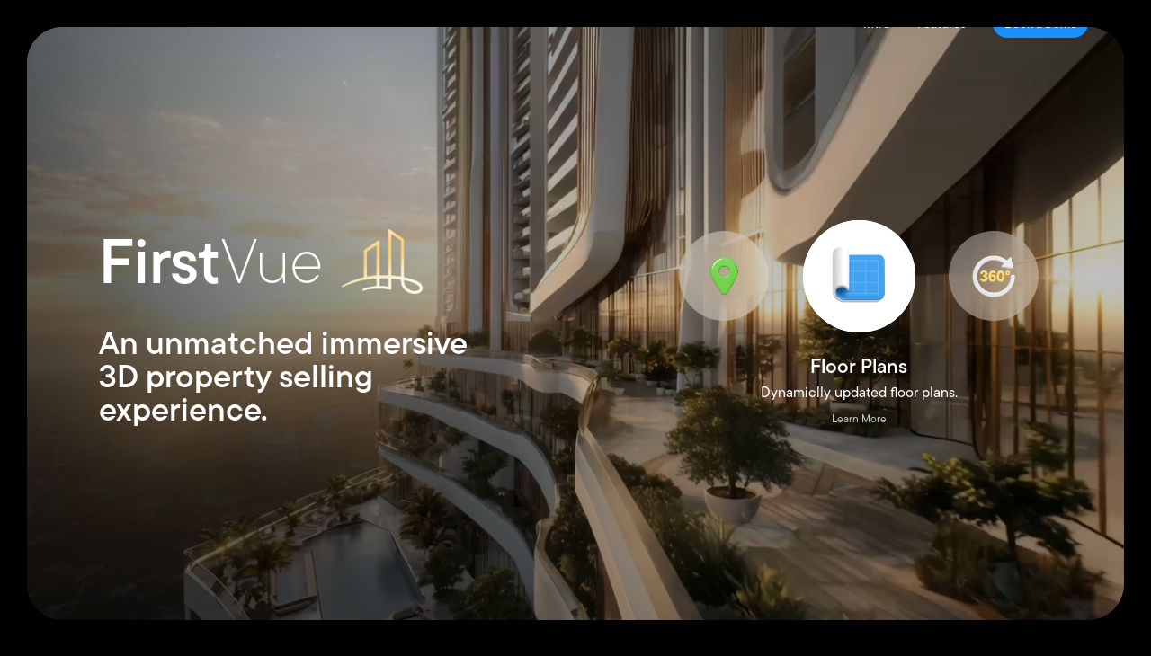

--- FILE ---
content_type: text/html
request_url: https://firstvue.io/
body_size: 15832
content:
<!DOCTYPE html><!--  This site was created in Webflow. https://webflow.com  --><!--  Last Published: Fri Nov 07 2025 23:46:50 GMT+0000 (Coordinated Universal Time)  -->
<html data-wf-page="683e75392568595a36bd9dff" data-wf-site="683e75392568595a36bd9df6">
<head>
  <meta charset="utf-8">
  <title>FirstVue&trade; by Limpid Property</title>
  <meta content="width=device-width, initial-scale=1" name="viewport">
  <meta content="Webflow" name="generator">
  <link href="css/normalize.css" rel="stylesheet" type="text/css">
  <link href="css/webflow.css" rel="stylesheet" type="text/css">
  <link href="css/fvstaging.webflow.css" rel="stylesheet" type="text/css">
  <style>@media (min-width:992px) {html.w-mod-js:not(.w-mod-ix) [data-w-id="134c488b-ed5f-b0ea-3532-e20fce6905d0"] {-webkit-transform:translate3d(0, 0px, 0) scale3d(1, 1, 1) rotateX(0) rotateY(0) rotateZ(0) skew(0, 0);-moz-transform:translate3d(0, 0px, 0) scale3d(1, 1, 1) rotateX(0) rotateY(0) rotateZ(0) skew(0, 0);-ms-transform:translate3d(0, 0px, 0) scale3d(1, 1, 1) rotateX(0) rotateY(0) rotateZ(0) skew(0, 0);transform:translate3d(0, 0px, 0) scale3d(1, 1, 1) rotateX(0) rotateY(0) rotateZ(0) skew(0, 0);border-color:rgb(78,78,78);}html.w-mod-js:not(.w-mod-ix) [data-w-id="134c488b-ed5f-b0ea-3532-e20fce6905d2"] {-webkit-transform:translate3d(0, 0px, 0) scale3d(1, 1, 1) rotateX(0) rotateY(0) rotateZ(0) skew(0, 0);-moz-transform:translate3d(0, 0px, 0) scale3d(1, 1, 1) rotateX(0) rotateY(0) rotateZ(0) skew(0, 0);-ms-transform:translate3d(0, 0px, 0) scale3d(1, 1, 1) rotateX(0) rotateY(0) rotateZ(0) skew(0, 0);transform:translate3d(0, 0px, 0) scale3d(1, 1, 1) rotateX(0) rotateY(0) rotateZ(0) skew(0, 0);opacity:0.5;color:rgb(255,255,255);}html.w-mod-js:not(.w-mod-ix) [data-w-id="134c488b-ed5f-b0ea-3532-e20fce6905d4"] {-webkit-transform:translate3d(0, 0px, 0) scale3d(1, 1, 1) rotateX(0) rotateY(0) rotateZ(0) skew(0, 0);-moz-transform:translate3d(0, 0px, 0) scale3d(1, 1, 1) rotateX(0) rotateY(0) rotateZ(0) skew(0, 0);-ms-transform:translate3d(0, 0px, 0) scale3d(1, 1, 1) rotateX(0) rotateY(0) rotateZ(0) skew(0, 0);transform:translate3d(0, 0px, 0) scale3d(1, 1, 1) rotateX(0) rotateY(0) rotateZ(0) skew(0, 0);}html.w-mod-js:not(.w-mod-ix) [data-w-id="134c488b-ed5f-b0ea-3532-e20fce6905d6"] {-webkit-transform:translate3d(0, 0px, 0) scale3d(1, 1, 1) rotateX(0) rotateY(0) rotateZ(0) skew(0, 0);-moz-transform:translate3d(0, 0px, 0) scale3d(1, 1, 1) rotateX(0) rotateY(0) rotateZ(0) skew(0, 0);-ms-transform:translate3d(0, 0px, 0) scale3d(1, 1, 1) rotateX(0) rotateY(0) rotateZ(0) skew(0, 0);transform:translate3d(0, 0px, 0) scale3d(1, 1, 1) rotateX(0) rotateY(0) rotateZ(0) skew(0, 0);opacity:0;}html.w-mod-js:not(.w-mod-ix) [data-w-id="134c488b-ed5f-b0ea-3532-e20fce6905da"] {-webkit-transform:translate3d(0, 0px, 0) scale3d(1, 1, 1) rotateX(0) rotateY(0) rotateZ(0) skew(0, 0);-moz-transform:translate3d(0, 0px, 0) scale3d(1, 1, 1) rotateX(0) rotateY(0) rotateZ(0) skew(0, 0);-ms-transform:translate3d(0, 0px, 0) scale3d(1, 1, 1) rotateX(0) rotateY(0) rotateZ(0) skew(0, 0);transform:translate3d(0, 0px, 0) scale3d(1, 1, 1) rotateX(0) rotateY(0) rotateZ(0) skew(0, 0);border-color:rgb(78,78,78);}html.w-mod-js:not(.w-mod-ix) [data-w-id="134c488b-ed5f-b0ea-3532-e20fce6905dc"] {-webkit-transform:translate3d(0, 0px, 0) scale3d(1, 1, 1) rotateX(0) rotateY(0) rotateZ(0) skew(0, 0);-moz-transform:translate3d(0, 0px, 0) scale3d(1, 1, 1) rotateX(0) rotateY(0) rotateZ(0) skew(0, 0);-ms-transform:translate3d(0, 0px, 0) scale3d(1, 1, 1) rotateX(0) rotateY(0) rotateZ(0) skew(0, 0);transform:translate3d(0, 0px, 0) scale3d(1, 1, 1) rotateX(0) rotateY(0) rotateZ(0) skew(0, 0);opacity:0.5;color:rgb(255,255,255);}html.w-mod-js:not(.w-mod-ix) [data-w-id="134c488b-ed5f-b0ea-3532-e20fce6905de"] {-webkit-transform:translate3d(0, 0px, 0) scale3d(1, 1, 1) rotateX(0) rotateY(0) rotateZ(0) skew(0, 0);-moz-transform:translate3d(0, 0px, 0) scale3d(1, 1, 1) rotateX(0) rotateY(0) rotateZ(0) skew(0, 0);-ms-transform:translate3d(0, 0px, 0) scale3d(1, 1, 1) rotateX(0) rotateY(0) rotateZ(0) skew(0, 0);transform:translate3d(0, 0px, 0) scale3d(1, 1, 1) rotateX(0) rotateY(0) rotateZ(0) skew(0, 0);}html.w-mod-js:not(.w-mod-ix) [data-w-id="134c488b-ed5f-b0ea-3532-e20fce6905e0"] {-webkit-transform:translate3d(0, 0px, 0) scale3d(1, 1, 1) rotateX(0) rotateY(0) rotateZ(0) skew(0, 0);-moz-transform:translate3d(0, 0px, 0) scale3d(1, 1, 1) rotateX(0) rotateY(0) rotateZ(0) skew(0, 0);-ms-transform:translate3d(0, 0px, 0) scale3d(1, 1, 1) rotateX(0) rotateY(0) rotateZ(0) skew(0, 0);transform:translate3d(0, 0px, 0) scale3d(1, 1, 1) rotateX(0) rotateY(0) rotateZ(0) skew(0, 0);opacity:0;}html.w-mod-js:not(.w-mod-ix) [data-w-id="134c488b-ed5f-b0ea-3532-e20fce6905e4"] {-webkit-transform:translate3d(0, 0px, 0) scale3d(1, 1, 1) rotateX(0) rotateY(0) rotateZ(0) skew(0, 0);-moz-transform:translate3d(0, 0px, 0) scale3d(1, 1, 1) rotateX(0) rotateY(0) rotateZ(0) skew(0, 0);-ms-transform:translate3d(0, 0px, 0) scale3d(1, 1, 1) rotateX(0) rotateY(0) rotateZ(0) skew(0, 0);transform:translate3d(0, 0px, 0) scale3d(1, 1, 1) rotateX(0) rotateY(0) rotateZ(0) skew(0, 0);border-color:rgb(78,78,78);}html.w-mod-js:not(.w-mod-ix) [data-w-id="134c488b-ed5f-b0ea-3532-e20fce6905e6"] {-webkit-transform:translate3d(0, 0px, 0) scale3d(1, 1, 1) rotateX(0) rotateY(0) rotateZ(0) skew(0, 0);-moz-transform:translate3d(0, 0px, 0) scale3d(1, 1, 1) rotateX(0) rotateY(0) rotateZ(0) skew(0, 0);-ms-transform:translate3d(0, 0px, 0) scale3d(1, 1, 1) rotateX(0) rotateY(0) rotateZ(0) skew(0, 0);transform:translate3d(0, 0px, 0) scale3d(1, 1, 1) rotateX(0) rotateY(0) rotateZ(0) skew(0, 0);opacity:0.5;color:rgb(255,255,255);}html.w-mod-js:not(.w-mod-ix) [data-w-id="134c488b-ed5f-b0ea-3532-e20fce6905e8"] {-webkit-transform:translate3d(0, 0px, 0) scale3d(1, 1, 1) rotateX(0) rotateY(0) rotateZ(0) skew(0, 0);-moz-transform:translate3d(0, 0px, 0) scale3d(1, 1, 1) rotateX(0) rotateY(0) rotateZ(0) skew(0, 0);-ms-transform:translate3d(0, 0px, 0) scale3d(1, 1, 1) rotateX(0) rotateY(0) rotateZ(0) skew(0, 0);transform:translate3d(0, 0px, 0) scale3d(1, 1, 1) rotateX(0) rotateY(0) rotateZ(0) skew(0, 0);}html.w-mod-js:not(.w-mod-ix) [data-w-id="134c488b-ed5f-b0ea-3532-e20fce6905ea"] {-webkit-transform:translate3d(0, 0px, 0) scale3d(1, 1, 1) rotateX(0) rotateY(0) rotateZ(0) skew(0, 0);-moz-transform:translate3d(0, 0px, 0) scale3d(1, 1, 1) rotateX(0) rotateY(0) rotateZ(0) skew(0, 0);-ms-transform:translate3d(0, 0px, 0) scale3d(1, 1, 1) rotateX(0) rotateY(0) rotateZ(0) skew(0, 0);transform:translate3d(0, 0px, 0) scale3d(1, 1, 1) rotateX(0) rotateY(0) rotateZ(0) skew(0, 0);opacity:0;}}@media (max-width:991px) and (min-width:768px) {html.w-mod-js:not(.w-mod-ix) [data-w-id="134c488b-ed5f-b0ea-3532-e20fce6905d0"] {-webkit-transform:translate3d(0, 0px, 0) scale3d(1, 1, 1) rotateX(0) rotateY(0) rotateZ(0) skew(0, 0);-moz-transform:translate3d(0, 0px, 0) scale3d(1, 1, 1) rotateX(0) rotateY(0) rotateZ(0) skew(0, 0);-ms-transform:translate3d(0, 0px, 0) scale3d(1, 1, 1) rotateX(0) rotateY(0) rotateZ(0) skew(0, 0);transform:translate3d(0, 0px, 0) scale3d(1, 1, 1) rotateX(0) rotateY(0) rotateZ(0) skew(0, 0);border-color:rgb(78,78,78);}html.w-mod-js:not(.w-mod-ix) [data-w-id="134c488b-ed5f-b0ea-3532-e20fce6905d2"] {-webkit-transform:translate3d(0, 0px, 0) scale3d(1, 1, 1) rotateX(0) rotateY(0) rotateZ(0) skew(0, 0);-moz-transform:translate3d(0, 0px, 0) scale3d(1, 1, 1) rotateX(0) rotateY(0) rotateZ(0) skew(0, 0);-ms-transform:translate3d(0, 0px, 0) scale3d(1, 1, 1) rotateX(0) rotateY(0) rotateZ(0) skew(0, 0);transform:translate3d(0, 0px, 0) scale3d(1, 1, 1) rotateX(0) rotateY(0) rotateZ(0) skew(0, 0);opacity:0.5;color:rgb(255,255,255);}html.w-mod-js:not(.w-mod-ix) [data-w-id="134c488b-ed5f-b0ea-3532-e20fce6905d4"] {-webkit-transform:translate3d(0, 0px, 0) scale3d(1, 1, 1) rotateX(0) rotateY(0) rotateZ(0) skew(0, 0);-moz-transform:translate3d(0, 0px, 0) scale3d(1, 1, 1) rotateX(0) rotateY(0) rotateZ(0) skew(0, 0);-ms-transform:translate3d(0, 0px, 0) scale3d(1, 1, 1) rotateX(0) rotateY(0) rotateZ(0) skew(0, 0);transform:translate3d(0, 0px, 0) scale3d(1, 1, 1) rotateX(0) rotateY(0) rotateZ(0) skew(0, 0);}html.w-mod-js:not(.w-mod-ix) [data-w-id="134c488b-ed5f-b0ea-3532-e20fce6905d6"] {-webkit-transform:translate3d(0, 0px, 0) scale3d(1, 1, 1) rotateX(0) rotateY(0) rotateZ(0) skew(0, 0);-moz-transform:translate3d(0, 0px, 0) scale3d(1, 1, 1) rotateX(0) rotateY(0) rotateZ(0) skew(0, 0);-ms-transform:translate3d(0, 0px, 0) scale3d(1, 1, 1) rotateX(0) rotateY(0) rotateZ(0) skew(0, 0);transform:translate3d(0, 0px, 0) scale3d(1, 1, 1) rotateX(0) rotateY(0) rotateZ(0) skew(0, 0);opacity:0;}html.w-mod-js:not(.w-mod-ix) [data-w-id="134c488b-ed5f-b0ea-3532-e20fce6905da"] {-webkit-transform:translate3d(0, 0px, 0) scale3d(1, 1, 1) rotateX(0) rotateY(0) rotateZ(0) skew(0, 0);-moz-transform:translate3d(0, 0px, 0) scale3d(1, 1, 1) rotateX(0) rotateY(0) rotateZ(0) skew(0, 0);-ms-transform:translate3d(0, 0px, 0) scale3d(1, 1, 1) rotateX(0) rotateY(0) rotateZ(0) skew(0, 0);transform:translate3d(0, 0px, 0) scale3d(1, 1, 1) rotateX(0) rotateY(0) rotateZ(0) skew(0, 0);border-color:rgb(78,78,78);}html.w-mod-js:not(.w-mod-ix) [data-w-id="134c488b-ed5f-b0ea-3532-e20fce6905dc"] {-webkit-transform:translate3d(0, 0px, 0) scale3d(1, 1, 1) rotateX(0) rotateY(0) rotateZ(0) skew(0, 0);-moz-transform:translate3d(0, 0px, 0) scale3d(1, 1, 1) rotateX(0) rotateY(0) rotateZ(0) skew(0, 0);-ms-transform:translate3d(0, 0px, 0) scale3d(1, 1, 1) rotateX(0) rotateY(0) rotateZ(0) skew(0, 0);transform:translate3d(0, 0px, 0) scale3d(1, 1, 1) rotateX(0) rotateY(0) rotateZ(0) skew(0, 0);opacity:0.5;color:rgb(255,255,255);}html.w-mod-js:not(.w-mod-ix) [data-w-id="134c488b-ed5f-b0ea-3532-e20fce6905de"] {-webkit-transform:translate3d(0, 0px, 0) scale3d(1, 1, 1) rotateX(0) rotateY(0) rotateZ(0) skew(0, 0);-moz-transform:translate3d(0, 0px, 0) scale3d(1, 1, 1) rotateX(0) rotateY(0) rotateZ(0) skew(0, 0);-ms-transform:translate3d(0, 0px, 0) scale3d(1, 1, 1) rotateX(0) rotateY(0) rotateZ(0) skew(0, 0);transform:translate3d(0, 0px, 0) scale3d(1, 1, 1) rotateX(0) rotateY(0) rotateZ(0) skew(0, 0);}html.w-mod-js:not(.w-mod-ix) [data-w-id="134c488b-ed5f-b0ea-3532-e20fce6905e0"] {-webkit-transform:translate3d(0, 0px, 0) scale3d(1, 1, 1) rotateX(0) rotateY(0) rotateZ(0) skew(0, 0);-moz-transform:translate3d(0, 0px, 0) scale3d(1, 1, 1) rotateX(0) rotateY(0) rotateZ(0) skew(0, 0);-ms-transform:translate3d(0, 0px, 0) scale3d(1, 1, 1) rotateX(0) rotateY(0) rotateZ(0) skew(0, 0);transform:translate3d(0, 0px, 0) scale3d(1, 1, 1) rotateX(0) rotateY(0) rotateZ(0) skew(0, 0);opacity:0;}html.w-mod-js:not(.w-mod-ix) [data-w-id="134c488b-ed5f-b0ea-3532-e20fce6905e4"] {-webkit-transform:translate3d(0, 0px, 0) scale3d(1, 1, 1) rotateX(0) rotateY(0) rotateZ(0) skew(0, 0);-moz-transform:translate3d(0, 0px, 0) scale3d(1, 1, 1) rotateX(0) rotateY(0) rotateZ(0) skew(0, 0);-ms-transform:translate3d(0, 0px, 0) scale3d(1, 1, 1) rotateX(0) rotateY(0) rotateZ(0) skew(0, 0);transform:translate3d(0, 0px, 0) scale3d(1, 1, 1) rotateX(0) rotateY(0) rotateZ(0) skew(0, 0);border-color:rgb(78,78,78);}html.w-mod-js:not(.w-mod-ix) [data-w-id="134c488b-ed5f-b0ea-3532-e20fce6905e6"] {-webkit-transform:translate3d(0, 0px, 0) scale3d(1, 1, 1) rotateX(0) rotateY(0) rotateZ(0) skew(0, 0);-moz-transform:translate3d(0, 0px, 0) scale3d(1, 1, 1) rotateX(0) rotateY(0) rotateZ(0) skew(0, 0);-ms-transform:translate3d(0, 0px, 0) scale3d(1, 1, 1) rotateX(0) rotateY(0) rotateZ(0) skew(0, 0);transform:translate3d(0, 0px, 0) scale3d(1, 1, 1) rotateX(0) rotateY(0) rotateZ(0) skew(0, 0);opacity:0.5;color:rgb(255,255,255);}html.w-mod-js:not(.w-mod-ix) [data-w-id="134c488b-ed5f-b0ea-3532-e20fce6905e8"] {-webkit-transform:translate3d(0, 0px, 0) scale3d(1, 1, 1) rotateX(0) rotateY(0) rotateZ(0) skew(0, 0);-moz-transform:translate3d(0, 0px, 0) scale3d(1, 1, 1) rotateX(0) rotateY(0) rotateZ(0) skew(0, 0);-ms-transform:translate3d(0, 0px, 0) scale3d(1, 1, 1) rotateX(0) rotateY(0) rotateZ(0) skew(0, 0);transform:translate3d(0, 0px, 0) scale3d(1, 1, 1) rotateX(0) rotateY(0) rotateZ(0) skew(0, 0);}html.w-mod-js:not(.w-mod-ix) [data-w-id="134c488b-ed5f-b0ea-3532-e20fce6905ea"] {-webkit-transform:translate3d(0, 0px, 0) scale3d(1, 1, 1) rotateX(0) rotateY(0) rotateZ(0) skew(0, 0);-moz-transform:translate3d(0, 0px, 0) scale3d(1, 1, 1) rotateX(0) rotateY(0) rotateZ(0) skew(0, 0);-ms-transform:translate3d(0, 0px, 0) scale3d(1, 1, 1) rotateX(0) rotateY(0) rotateZ(0) skew(0, 0);transform:translate3d(0, 0px, 0) scale3d(1, 1, 1) rotateX(0) rotateY(0) rotateZ(0) skew(0, 0);opacity:0;}}</style>
  <script src="https://use.typekit.net/nyi6wle.js" type="text/javascript"></script>
  <script src="https://cdn.tailwindcss.com"></script>
  <script type="text/javascript">try{Typekit.load();}catch(e){}</script>
  <script type="text/javascript">!function(o,c){var n=c.documentElement,t=" w-mod-";n.className+=t+"js",("ontouchstart"in o||o.DocumentTouch&&c instanceof DocumentTouch)&&(n.className+=t+"touch")}(window,document);</script>
  <link href="images/favicon.png" rel="shortcut icon" type="image/x-icon">
  <link href="images/webclip.png" rel="apple-touch-icon">
</head>
<body class="body">
  <div class="header-frost">
    <div class="dark-frost">
      <div id="Home" class="_100-vh">
        <div class="hero-video">
          <div data-w-id="aaa137fd-2f3a-1413-be3b-a3ff8f9f6358" style="-webkit-transform:translate3d(0, -60px, 0) scale3d(1, 1, 1) rotateX(0) rotateY(0) rotateZ(0) skew(0, 0);-moz-transform:translate3d(0, -60px, 0) scale3d(1, 1, 1) rotateX(0) rotateY(0) rotateZ(0) skew(0, 0);-ms-transform:translate3d(0, -60px, 0) scale3d(1, 1, 1) rotateX(0) rotateY(0) rotateZ(0) skew(0, 0);transform:translate3d(0, -60px, 0) scale3d(1, 1, 1) rotateX(0) rotateY(0) rotateZ(0) skew(0, 0)" class="nav">
            <div class="_w-980">
              <div class="firstvue-logo small hide">
                <h1 class="logotype small-nav">First<span class="text-span">Vue</span></h1><img sizes="(max-width: 873px) 100vw, 873px" srcset="images/Logo-New-p-500.png 500w, images/Logo-New-p-800.png 800w, images/Logo-New.png 873w" alt="" src="images/Logo-New.png" loading="lazy" class="logomark small-nav">
              </div>
              <div class="nav-items">
                <a data-w-id="0ddd4a0e-92c5-54f7-a73d-e3c89ee9c791" href="#intro" class="nav-item-continer m-hide w-inline-block">
                  <div style="-webkit-transform:translate3d(0, 0px, 0) scale3d(1, 1, 1) rotateX(0) rotateY(0) rotateZ(0) skew(0, 0);-moz-transform:translate3d(0, 0px, 0) scale3d(1, 1, 1) rotateX(0) rotateY(0) rotateZ(0) skew(0, 0);-ms-transform:translate3d(0, 0px, 0) scale3d(1, 1, 1) rotateX(0) rotateY(0) rotateZ(0) skew(0, 0);transform:translate3d(0, 0px, 0) scale3d(1, 1, 1) rotateX(0) rotateY(0) rotateZ(0) skew(0, 0);opacity:1" class="nav-link">Intro</div>
                </a>
                <a data-w-id="c8011d82-5ae3-412c-b710-eecb7f6cbfb4" href="#features" class="nav-item-continer m-hide w-inline-block">
                  <div style="-webkit-transform:translate3d(0, 0px, 0) scale3d(1, 1, 1) rotateX(0) rotateY(0) rotateZ(0) skew(0, 0);-moz-transform:translate3d(0, 0px, 0) scale3d(1, 1, 1) rotateX(0) rotateY(0) rotateZ(0) skew(0, 0);-ms-transform:translate3d(0, 0px, 0) scale3d(1, 1, 1) rotateX(0) rotateY(0) rotateZ(0) skew(0, 0);transform:translate3d(0, 0px, 0) scale3d(1, 1, 1) rotateX(0) rotateY(0) rotateZ(0) skew(0, 0);opacity:1" class="nav-link">Features</div>
                </a>
                <div class="nav-item-continer">
                  <a data-w-id="1463b849-072f-51f3-d9ec-9e861354beda" style="-webkit-transform:translate3d(0, 0, 0) scale3d(1, 1, 1) rotateX(0) rotateY(0) rotateZ(0) skew(0, 0);-moz-transform:translate3d(0, 0, 0) scale3d(1, 1, 1) rotateX(0) rotateY(0) rotateZ(0) skew(0, 0);-ms-transform:translate3d(0, 0, 0) scale3d(1, 1, 1) rotateX(0) rotateY(0) rotateZ(0) skew(0, 0);transform:translate3d(0, 0, 0) scale3d(1, 1, 1) rotateX(0) rotateY(0) rotateZ(0) skew(0, 0);background-color:rgb(27,145,255)" href="https://calendly.com/limpidproperty/30min" target="_blank" class="blue-btn---nav w-inline-block">
                    <div class="nav-link">Book a Demo</div>
                  </a>
                </div>
              </div>
            </div>
          </div>
          <div class="header-placements">
            <div id="w-node-_80591a83-7fb8-e214-d91d-eb87b7764526-36bd9dff" class="w-layout-layout quick-stack-3 wf-layout-layout">
              <div class="w-layout-cell cell-7">
                <div class="firstvue-logo">
                  <h1 class="logotype">First<span class="text-span">Vue</span></h1><img src="images/Logo-New.png" loading="lazy" sizes="(max-width: 873px) 100vw, 873px" srcset="images/Logo-New-p-500.png 500w, images/Logo-New-p-800.png 800w, images/Logo-New.png 873w" alt="" class="logomark">
                </div>
                <h1 class="main-statement t-60 inc hide">An unmatched immersive 3D property selling experience.</h1>
              </div>
              <div class="w-layout-cell cell-2">
                <div class="header-features-animation">
                  <div data-delay="3000" data-animation="outin" class="slider w-slider" data-autoplay="true" data-easing="ease" data-hide-arrows="false" data-disable-swipe="false" data-autoplay-limit="0" data-nav-spacing="3" data-duration="750" data-infinite="true">
                    <div class="mask w-slider-mask">
                      <div class="w-slide">
                        <div id="w-node-f120bdcf-ead0-f07e-8e1a-25fda9fe8f4a-36bd9dff" class="w-layout-layout features-stack wf-layout-layout">
                          <div class="w-layout-cell centred">
                            <div style="-webkit-transform:translate3d(0, 0, 0) scale3d(1, 1, 1) rotateX(0) rotateY(0) rotateZ(0) skew(0, 0);-moz-transform:translate3d(0, 0, 0) scale3d(1, 1, 1) rotateX(0) rotateY(0) rotateZ(0) skew(0, 0);-ms-transform:translate3d(0, 0, 0) scale3d(1, 1, 1) rotateX(0) rotateY(0) rotateZ(0) skew(0, 0);transform:translate3d(0, 0, 0) scale3d(1, 1, 1) rotateX(0) rotateY(0) rotateZ(0) skew(0, 0);transform-style:preserve-3d" class="frosted-left"><img loading="lazy" src="images/News-Alerts-300.png" alt="" class="feature-icon-s"></div>
                          </div>
                          <div class="w-layout-cell cell-6">
                            <a data-w-id="d65f7472-5810-921b-95e2-b2462f3e8191" style="-webkit-transform:translate3d(0, 0, 0) scale3d(1, 1, 1) rotateX(0) rotateY(0) rotateZ(0) skew(0, 0);-moz-transform:translate3d(0, 0, 0) scale3d(1, 1, 1) rotateX(0) rotateY(0) rotateZ(0) skew(0, 0);-ms-transform:translate3d(0, 0, 0) scale3d(1, 1, 1) rotateX(0) rotateY(0) rotateZ(0) skew(0, 0);transform:translate3d(0, 0, 0) scale3d(1, 1, 1) rotateX(0) rotateY(0) rotateZ(0) skew(0, 0)" href="#F1" class="white-circle w-inline-block"><img loading="lazy" src="images/Realtime-3D.png" alt="" class="feature-icon-m s-up"></a>
                          </div>
                          <div class="w-layout-cell centred">
                            <div style="-webkit-transform:translate3d(0, 0, 0) scale3d(1, 1, 1) rotateX(0) rotateY(0) rotateZ(0) skew(0, 0);-moz-transform:translate3d(0, 0, 0) scale3d(1, 1, 1) rotateX(0) rotateY(0) rotateZ(0) skew(0, 0);-ms-transform:translate3d(0, 0, 0) scale3d(1, 1, 1) rotateX(0) rotateY(0) rotateZ(0) skew(0, 0);transform:translate3d(0, 0, 0) scale3d(1, 1, 1) rotateX(0) rotateY(0) rotateZ(0) skew(0, 0);transform-style:preserve-3d" class="frosted-right"><img loading="lazy" src="images/Amenities-Map-300.png" alt="" class="feature-icon-s"></div>
                          </div>
                        </div>
                        <a style="-webkit-transform:translate3d(0, 0px, 0) scale3d(1, 1, 1) rotateX(0) rotateY(0) rotateZ(0) skew(0, 0);-moz-transform:translate3d(0, 0px, 0) scale3d(1, 1, 1) rotateX(0) rotateY(0) rotateZ(0) skew(0, 0);-ms-transform:translate3d(0, 0px, 0) scale3d(1, 1, 1) rotateX(0) rotateY(0) rotateZ(0) skew(0, 0);transform:translate3d(0, 0px, 0) scale3d(1, 1, 1) rotateX(0) rotateY(0) rotateZ(0) skew(0, 0)" href="#" class="feature-icon-link w-inline-block">
                          <h1 class="header-features-label">Real-Time 3D</h1>
                          <h1 class="header-features-label sub-label">Explore virtual properties first-hand.</h1>
                          <h1 class="header-features-label learn-more">Learn More</h1>
                        </a>
                      </div>
                      <div class="w-slide">
                        <div id="w-node-a8abe458-3202-0e7b-2994-eb8a71280d20-36bd9dff" class="w-layout-layout features-stack wf-layout-layout">
                          <div class="w-layout-cell centred">
                            <div style="-webkit-transform:translate3d(0, 0, 0) scale3d(1, 1, 1) rotateX(0) rotateY(0) rotateZ(0) skew(0, 0);-moz-transform:translate3d(0, 0, 0) scale3d(1, 1, 1) rotateX(0) rotateY(0) rotateZ(0) skew(0, 0);-ms-transform:translate3d(0, 0, 0) scale3d(1, 1, 1) rotateX(0) rotateY(0) rotateZ(0) skew(0, 0);transform:translate3d(0, 0, 0) scale3d(1, 1, 1) rotateX(0) rotateY(0) rotateZ(0) skew(0, 0);transform-style:preserve-3d" class="frosted-left"><img loading="lazy" src="images/Realtime-3D.png" alt="" class="feature-icon-s"></div>
                          </div>
                          <div class="w-layout-cell cell-6">
                            <a data-w-id="a8abe458-3202-0e7b-2994-eb8a71280d25" style="-webkit-transform:translate3d(0, 0, 0) scale3d(1, 1, 1) rotateX(0) rotateY(0) rotateZ(0) skew(0, 0);-moz-transform:translate3d(0, 0, 0) scale3d(1, 1, 1) rotateX(0) rotateY(0) rotateZ(0) skew(0, 0);-ms-transform:translate3d(0, 0, 0) scale3d(1, 1, 1) rotateX(0) rotateY(0) rotateZ(0) skew(0, 0);transform:translate3d(0, 0, 0) scale3d(1, 1, 1) rotateX(0) rotateY(0) rotateZ(0) skew(0, 0)" href="#F2" class="white-circle w-inline-block"><img loading="lazy" src="images/Balcony-Views-300.png" alt="" class="feature-icon-m"></a>
                          </div>
                          <div class="w-layout-cell centred">
                            <div style="-webkit-transform:translate3d(0, 0, 0) scale3d(1, 1, 1) rotateX(0) rotateY(0) rotateZ(0) skew(0, 0);-moz-transform:translate3d(0, 0, 0) scale3d(1, 1, 1) rotateX(0) rotateY(0) rotateZ(0) skew(0, 0);-ms-transform:translate3d(0, 0, 0) scale3d(1, 1, 1) rotateX(0) rotateY(0) rotateZ(0) skew(0, 0);transform:translate3d(0, 0, 0) scale3d(1, 1, 1) rotateX(0) rotateY(0) rotateZ(0) skew(0, 0);transform-style:preserve-3d" class="frosted-right"><img loading="lazy" src="images/Floor-Plans-copy.png" alt="" class="feature-icon-s"></div>
                          </div>
                        </div>
                        <a style="-webkit-transform:translate3d(0, 0px, 0) scale3d(1, 1, 1) rotateX(0) rotateY(0) rotateZ(0) skew(0, 0);-moz-transform:translate3d(0, 0px, 0) scale3d(1, 1, 1) rotateX(0) rotateY(0) rotateZ(0) skew(0, 0);-ms-transform:translate3d(0, 0px, 0) scale3d(1, 1, 1) rotateX(0) rotateY(0) rotateZ(0) skew(0, 0);transform:translate3d(0, 0px, 0) scale3d(1, 1, 1) rotateX(0) rotateY(0) rotateZ(0) skew(0, 0)" href="#" class="feature-icon-link w-inline-block">
                          <h1 class="header-features-label">Amenities Map</h1>
                          <h1 class="header-features-label sub-label">Explore the surrounding area.</h1>
                          <h1 class="header-features-label learn-more">Learn More</h1>
                        </a>
                      </div>
                      <div class="w-slide">
                        <div id="w-node-_96fa0b19-ff36-7429-7601-4920994c0747-36bd9dff" class="w-layout-layout features-stack wf-layout-layout">
                          <div class="w-layout-cell centred">
                            <div style="-webkit-transform:translate3d(0, 0, 0) scale3d(1, 1, 1) rotateX(0) rotateY(0) rotateZ(0) skew(0, 0);-moz-transform:translate3d(0, 0, 0) scale3d(1, 1, 1) rotateX(0) rotateY(0) rotateZ(0) skew(0, 0);-ms-transform:translate3d(0, 0, 0) scale3d(1, 1, 1) rotateX(0) rotateY(0) rotateZ(0) skew(0, 0);transform:translate3d(0, 0, 0) scale3d(1, 1, 1) rotateX(0) rotateY(0) rotateZ(0) skew(0, 0);transform-style:preserve-3d" class="frosted-left"><img loading="lazy" src="images/Amenities-Map-300.png" alt="" class="feature-icon-s"></div>
                          </div>
                          <div class="w-layout-cell cell-6">
                            <a data-w-id="96fa0b19-ff36-7429-7601-4920994c074c" style="-webkit-transform:translate3d(0, 0, 0) scale3d(1, 1, 1) rotateX(0) rotateY(0) rotateZ(0) skew(0, 0);-moz-transform:translate3d(0, 0, 0) scale3d(1, 1, 1) rotateX(0) rotateY(0) rotateZ(0) skew(0, 0);-ms-transform:translate3d(0, 0, 0) scale3d(1, 1, 1) rotateX(0) rotateY(0) rotateZ(0) skew(0, 0);transform:translate3d(0, 0, 0) scale3d(1, 1, 1) rotateX(0) rotateY(0) rotateZ(0) skew(0, 0)" href="#F3" class="white-circle w-inline-block"><img loading="lazy" src="images/Floor-Plans-copy.png" alt="" class="feature-icon-m"></a>
                          </div>
                          <div class="w-layout-cell centred">
                            <div style="-webkit-transform:translate3d(0, 0, 0) scale3d(1, 1, 1) rotateX(0) rotateY(0) rotateZ(0) skew(0, 0);-moz-transform:translate3d(0, 0, 0) scale3d(1, 1, 1) rotateX(0) rotateY(0) rotateZ(0) skew(0, 0);-ms-transform:translate3d(0, 0, 0) scale3d(1, 1, 1) rotateX(0) rotateY(0) rotateZ(0) skew(0, 0);transform:translate3d(0, 0, 0) scale3d(1, 1, 1) rotateX(0) rotateY(0) rotateZ(0) skew(0, 0);transform-style:preserve-3d" class="frosted-right"><img loading="lazy" src="images/Balcony-Views-300.png" alt="" class="feature-icon-s"></div>
                          </div>
                        </div>
                        <a style="-webkit-transform:translate3d(0, 0px, 0) scale3d(1, 1, 1) rotateX(0) rotateY(0) rotateZ(0) skew(0, 0);-moz-transform:translate3d(0, 0px, 0) scale3d(1, 1, 1) rotateX(0) rotateY(0) rotateZ(0) skew(0, 0);-ms-transform:translate3d(0, 0px, 0) scale3d(1, 1, 1) rotateX(0) rotateY(0) rotateZ(0) skew(0, 0);transform:translate3d(0, 0px, 0) scale3d(1, 1, 1) rotateX(0) rotateY(0) rotateZ(0) skew(0, 0)" href="#" class="feature-icon-link w-inline-block">
                          <h1 class="header-features-label">Floor Plans</h1>
                          <h1 class="header-features-label sub-label">Dynamiclly updated floor plans.</h1>
                          <h1 class="header-features-label learn-more">Learn More</h1>
                        </a>
                      </div>
                      <div class="w-slide">
                        <div id="w-node-eea9c54b-20ad-3f0b-0264-9ae867cb28f7-36bd9dff" class="w-layout-layout features-stack wf-layout-layout">
                          <div class="w-layout-cell centred">
                            <div style="-webkit-transform:translate3d(0, 0, 0) scale3d(1, 1, 1) rotateX(0) rotateY(0) rotateZ(0) skew(0, 0);-moz-transform:translate3d(0, 0, 0) scale3d(1, 1, 1) rotateX(0) rotateY(0) rotateZ(0) skew(0, 0);-ms-transform:translate3d(0, 0, 0) scale3d(1, 1, 1) rotateX(0) rotateY(0) rotateZ(0) skew(0, 0);transform:translate3d(0, 0, 0) scale3d(1, 1, 1) rotateX(0) rotateY(0) rotateZ(0) skew(0, 0);transform-style:preserve-3d" class="frosted-left"><img loading="lazy" src="images/Floor-Plans-copy.png" alt="" class="feature-icon-s"></div>
                          </div>
                          <div class="w-layout-cell cell-6">
                            <a data-w-id="eea9c54b-20ad-3f0b-0264-9ae867cb28fc" style="-webkit-transform:translate3d(0, 0, 0) scale3d(1, 1, 1) rotateX(0) rotateY(0) rotateZ(0) skew(0, 0);-moz-transform:translate3d(0, 0, 0) scale3d(1, 1, 1) rotateX(0) rotateY(0) rotateZ(0) skew(0, 0);-ms-transform:translate3d(0, 0, 0) scale3d(1, 1, 1) rotateX(0) rotateY(0) rotateZ(0) skew(0, 0);transform:translate3d(0, 0, 0) scale3d(1, 1, 1) rotateX(0) rotateY(0) rotateZ(0) skew(0, 0)" href="#F4" class="white-circle w-inline-block"><img loading="lazy" src="images/Balcony-Views-300.png" alt="" class="feature-icon-m"></a>
                          </div>
                          <div class="w-layout-cell centred">
                            <div style="-webkit-transform:translate3d(0, 0, 0) scale3d(1, 1, 1) rotateX(0) rotateY(0) rotateZ(0) skew(0, 0);-moz-transform:translate3d(0, 0, 0) scale3d(1, 1, 1) rotateX(0) rotateY(0) rotateZ(0) skew(0, 0);-ms-transform:translate3d(0, 0, 0) scale3d(1, 1, 1) rotateX(0) rotateY(0) rotateZ(0) skew(0, 0);transform:translate3d(0, 0, 0) scale3d(1, 1, 1) rotateX(0) rotateY(0) rotateZ(0) skew(0, 0);transform-style:preserve-3d" class="frosted-right"><img loading="lazy" src="images/Virtual-Tours-300.png" alt="" class="feature-icon-s"></div>
                          </div>
                        </div>
                        <a style="-webkit-transform:translate3d(0, 0px, 0) scale3d(1, 1, 1) rotateX(0) rotateY(0) rotateZ(0) skew(0, 0);-moz-transform:translate3d(0, 0px, 0) scale3d(1, 1, 1) rotateX(0) rotateY(0) rotateZ(0) skew(0, 0);-ms-transform:translate3d(0, 0px, 0) scale3d(1, 1, 1) rotateX(0) rotateY(0) rotateZ(0) skew(0, 0);transform:translate3d(0, 0px, 0) scale3d(1, 1, 1) rotateX(0) rotateY(0) rotateZ(0) skew(0, 0)" href="#" class="feature-icon-link w-inline-block">
                          <h1 class="header-features-label">Balcony Views</h1>
                          <h1 class="header-features-label sub-label">Panoramic drone photography.</h1>
                          <h1 class="header-features-label learn-more">Learn More</h1>
                        </a>
                      </div>
                      <div class="w-slide">
                        <div id="w-node-c802788a-be33-c1fe-1065-589a5a656328-36bd9dff" class="w-layout-layout features-stack wf-layout-layout">
                          <div class="w-layout-cell centred">
                            <div style="-webkit-transform:translate3d(0, 0, 0) scale3d(1, 1, 1) rotateX(0) rotateY(0) rotateZ(0) skew(0, 0);-moz-transform:translate3d(0, 0, 0) scale3d(1, 1, 1) rotateX(0) rotateY(0) rotateZ(0) skew(0, 0);-ms-transform:translate3d(0, 0, 0) scale3d(1, 1, 1) rotateX(0) rotateY(0) rotateZ(0) skew(0, 0);transform:translate3d(0, 0, 0) scale3d(1, 1, 1) rotateX(0) rotateY(0) rotateZ(0) skew(0, 0);transform-style:preserve-3d" class="frosted-left"><img loading="lazy" src="images/Balcony-Views-300.png" alt="" class="feature-icon-s"></div>
                          </div>
                          <div class="w-layout-cell cell-6">
                            <a data-w-id="c802788a-be33-c1fe-1065-589a5a65632d" style="-webkit-transform:translate3d(0, 0, 0) scale3d(1, 1, 1) rotateX(0) rotateY(0) rotateZ(0) skew(0, 0);-moz-transform:translate3d(0, 0, 0) scale3d(1, 1, 1) rotateX(0) rotateY(0) rotateZ(0) skew(0, 0);-ms-transform:translate3d(0, 0, 0) scale3d(1, 1, 1) rotateX(0) rotateY(0) rotateZ(0) skew(0, 0);transform:translate3d(0, 0, 0) scale3d(1, 1, 1) rotateX(0) rotateY(0) rotateZ(0) skew(0, 0)" href="#F5" class="white-circle w-inline-block"><img loading="lazy" src="images/Virtual-Tours-300.png" alt="" class="feature-icon-m"></a>
                          </div>
                          <div class="w-layout-cell centred">
                            <div style="-webkit-transform:translate3d(0, 0, 0) scale3d(1, 1, 1) rotateX(0) rotateY(0) rotateZ(0) skew(0, 0);-moz-transform:translate3d(0, 0, 0) scale3d(1, 1, 1) rotateX(0) rotateY(0) rotateZ(0) skew(0, 0);-ms-transform:translate3d(0, 0, 0) scale3d(1, 1, 1) rotateX(0) rotateY(0) rotateZ(0) skew(0, 0);transform:translate3d(0, 0, 0) scale3d(1, 1, 1) rotateX(0) rotateY(0) rotateZ(0) skew(0, 0);transform-style:preserve-3d" class="frosted-right"><img loading="lazy" src="images/Multi-Media.png" alt="" class="feature-icon-s"></div>
                          </div>
                        </div>
                        <a style="-webkit-transform:translate3d(0, 0px, 0) scale3d(1, 1, 1) rotateX(0) rotateY(0) rotateZ(0) skew(0, 0);-moz-transform:translate3d(0, 0px, 0) scale3d(1, 1, 1) rotateX(0) rotateY(0) rotateZ(0) skew(0, 0);-ms-transform:translate3d(0, 0px, 0) scale3d(1, 1, 1) rotateX(0) rotateY(0) rotateZ(0) skew(0, 0);transform:translate3d(0, 0px, 0) scale3d(1, 1, 1) rotateX(0) rotateY(0) rotateZ(0) skew(0, 0)" href="#" class="feature-icon-link w-inline-block">
                          <h1 class="header-features-label">Virtual Tours</h1>
                          <h1 class="header-features-label sub-label">Interior virtual walkthroughs.</h1>
                          <h1 class="header-features-label learn-more">Learn More</h1>
                        </a>
                      </div>
                      <div class="w-slide">
                        <div id="w-node-_3fe5a890-75e3-02c9-e07c-25bf36143422-36bd9dff" class="w-layout-layout features-stack wf-layout-layout">
                          <div class="w-layout-cell centred">
                            <div style="-webkit-transform:translate3d(0, 0, 0) scale3d(1, 1, 1) rotateX(0) rotateY(0) rotateZ(0) skew(0, 0);-moz-transform:translate3d(0, 0, 0) scale3d(1, 1, 1) rotateX(0) rotateY(0) rotateZ(0) skew(0, 0);-ms-transform:translate3d(0, 0, 0) scale3d(1, 1, 1) rotateX(0) rotateY(0) rotateZ(0) skew(0, 0);transform:translate3d(0, 0, 0) scale3d(1, 1, 1) rotateX(0) rotateY(0) rotateZ(0) skew(0, 0);transform-style:preserve-3d" class="frosted-left"><img loading="lazy" src="images/Virtual-Tours-300.png" alt="" class="feature-icon-s"></div>
                          </div>
                          <div class="w-layout-cell cell-6">
                            <a data-w-id="3fe5a890-75e3-02c9-e07c-25bf36143427" style="-webkit-transform:translate3d(0, 0, 0) scale3d(1, 1, 1) rotateX(0) rotateY(0) rotateZ(0) skew(0, 0);-moz-transform:translate3d(0, 0, 0) scale3d(1, 1, 1) rotateX(0) rotateY(0) rotateZ(0) skew(0, 0);-ms-transform:translate3d(0, 0, 0) scale3d(1, 1, 1) rotateX(0) rotateY(0) rotateZ(0) skew(0, 0);transform:translate3d(0, 0, 0) scale3d(1, 1, 1) rotateX(0) rotateY(0) rotateZ(0) skew(0, 0)" href="#F6" class="white-circle w-inline-block"><img loading="lazy" src="images/Multi-Media.png" alt="" class="feature-icon-m"></a>
                          </div>
                          <div class="w-layout-cell centred">
                            <div style="-webkit-transform:translate3d(0, 0, 0) scale3d(1, 1, 1) rotateX(0) rotateY(0) rotateZ(0) skew(0, 0);-moz-transform:translate3d(0, 0, 0) scale3d(1, 1, 1) rotateX(0) rotateY(0) rotateZ(0) skew(0, 0);-ms-transform:translate3d(0, 0, 0) scale3d(1, 1, 1) rotateX(0) rotateY(0) rotateZ(0) skew(0, 0);transform:translate3d(0, 0, 0) scale3d(1, 1, 1) rotateX(0) rotateY(0) rotateZ(0) skew(0, 0);transform-style:preserve-3d" class="frosted-right"><img loading="lazy" src="images/Timelapse-300.png" alt="" class="feature-icon-s"></div>
                          </div>
                        </div>
                        <a style="-webkit-transform:translate3d(0, 0px, 0) scale3d(1, 1, 1) rotateX(0) rotateY(0) rotateZ(0) skew(0, 0);-moz-transform:translate3d(0, 0px, 0) scale3d(1, 1, 1) rotateX(0) rotateY(0) rotateZ(0) skew(0, 0);-ms-transform:translate3d(0, 0px, 0) scale3d(1, 1, 1) rotateX(0) rotateY(0) rotateZ(0) skew(0, 0);transform:translate3d(0, 0px, 0) scale3d(1, 1, 1) rotateX(0) rotateY(0) rotateZ(0) skew(0, 0)" href="#" class="feature-icon-link w-inline-block">
                          <h1 class="header-features-label">Multi-Media</h1>
                          <h1 class="header-features-label sub-label">Downloadable property documents.</h1>
                          <h1 class="header-features-label learn-more">Learn More</h1>
                        </a>
                      </div>
                      <div class="w-slide">
                        <div id="w-node-d0b65d67-1811-ca1c-0a06-4e82a759d79c-36bd9dff" class="w-layout-layout features-stack wf-layout-layout">
                          <div class="w-layout-cell centred">
                            <div style="-webkit-transform:translate3d(0, 0, 0) scale3d(1, 1, 1) rotateX(0) rotateY(0) rotateZ(0) skew(0, 0);-moz-transform:translate3d(0, 0, 0) scale3d(1, 1, 1) rotateX(0) rotateY(0) rotateZ(0) skew(0, 0);-ms-transform:translate3d(0, 0, 0) scale3d(1, 1, 1) rotateX(0) rotateY(0) rotateZ(0) skew(0, 0);transform:translate3d(0, 0, 0) scale3d(1, 1, 1) rotateX(0) rotateY(0) rotateZ(0) skew(0, 0);transform-style:preserve-3d" class="frosted-left"><img loading="lazy" src="images/Multi-Media.png" alt="" class="feature-icon-s"></div>
                          </div>
                          <div class="w-layout-cell cell-6">
                            <a data-w-id="d0b65d67-1811-ca1c-0a06-4e82a759d7a1" style="-webkit-transform:translate3d(0, 0, 0) scale3d(1, 1, 1) rotateX(0) rotateY(0) rotateZ(0) skew(0, 0);-moz-transform:translate3d(0, 0, 0) scale3d(1, 1, 1) rotateX(0) rotateY(0) rotateZ(0) skew(0, 0);-ms-transform:translate3d(0, 0, 0) scale3d(1, 1, 1) rotateX(0) rotateY(0) rotateZ(0) skew(0, 0);transform:translate3d(0, 0, 0) scale3d(1, 1, 1) rotateX(0) rotateY(0) rotateZ(0) skew(0, 0)" href="#F7" class="white-circle w-inline-block"><img loading="lazy" src="images/Timelapse-300.png" alt="" class="feature-icon-m"></a>
                          </div>
                          <div class="w-layout-cell centred">
                            <div style="-webkit-transform:translate3d(0, 0, 0) scale3d(1, 1, 1) rotateX(0) rotateY(0) rotateZ(0) skew(0, 0);-moz-transform:translate3d(0, 0, 0) scale3d(1, 1, 1) rotateX(0) rotateY(0) rotateZ(0) skew(0, 0);-ms-transform:translate3d(0, 0, 0) scale3d(1, 1, 1) rotateX(0) rotateY(0) rotateZ(0) skew(0, 0);transform:translate3d(0, 0, 0) scale3d(1, 1, 1) rotateX(0) rotateY(0) rotateZ(0) skew(0, 0);transform-style:preserve-3d" class="frosted-right"><img loading="lazy" src="images/Multi-Platform.png" alt="" class="feature-icon-s"></div>
                          </div>
                        </div>
                        <a style="-webkit-transform:translate3d(0, 0px, 0) scale3d(1, 1, 1) rotateX(0) rotateY(0) rotateZ(0) skew(0, 0);-moz-transform:translate3d(0, 0px, 0) scale3d(1, 1, 1) rotateX(0) rotateY(0) rotateZ(0) skew(0, 0);-ms-transform:translate3d(0, 0px, 0) scale3d(1, 1, 1) rotateX(0) rotateY(0) rotateZ(0) skew(0, 0);transform:translate3d(0, 0px, 0) scale3d(1, 1, 1) rotateX(0) rotateY(0) rotateZ(0) skew(0, 0)" href="#" class="feature-icon-link w-inline-block">
                          <h1 class="header-features-label">Timelapse</h1>
                          <h1 class="header-features-label sub-label">Construction site progress.</h1>
                          <h1 class="header-features-label learn-more">Learn More</h1>
                        </a>
                      </div>
                      <div class="w-slide">
                        <div id="w-node-b5b04287-e878-fa3d-cf02-0f9117eb6d6a-36bd9dff" class="w-layout-layout features-stack wf-layout-layout">
                          <div class="w-layout-cell centred">
                            <div style="-webkit-transform:translate3d(0, 0, 0) scale3d(1, 1, 1) rotateX(0) rotateY(0) rotateZ(0) skew(0, 0);-moz-transform:translate3d(0, 0, 0) scale3d(1, 1, 1) rotateX(0) rotateY(0) rotateZ(0) skew(0, 0);-ms-transform:translate3d(0, 0, 0) scale3d(1, 1, 1) rotateX(0) rotateY(0) rotateZ(0) skew(0, 0);transform:translate3d(0, 0, 0) scale3d(1, 1, 1) rotateX(0) rotateY(0) rotateZ(0) skew(0, 0);transform-style:preserve-3d" class="frosted-left"><img loading="lazy" src="images/Timelapse-300.png" alt="" class="feature-icon-s"></div>
                          </div>
                          <div class="w-layout-cell cell-6">
                            <a data-w-id="b5b04287-e878-fa3d-cf02-0f9117eb6d6f" style="-webkit-transform:translate3d(0, 0, 0) scale3d(1, 1, 1) rotateX(0) rotateY(0) rotateZ(0) skew(0, 0);-moz-transform:translate3d(0, 0, 0) scale3d(1, 1, 1) rotateX(0) rotateY(0) rotateZ(0) skew(0, 0);-ms-transform:translate3d(0, 0, 0) scale3d(1, 1, 1) rotateX(0) rotateY(0) rotateZ(0) skew(0, 0);transform:translate3d(0, 0, 0) scale3d(1, 1, 1) rotateX(0) rotateY(0) rotateZ(0) skew(0, 0)" href="#" class="white-circle w-inline-block"><img loading="lazy" src="images/Multi-Platform.png" alt="" class="feature-icon-m"></a>
                          </div>
                          <div class="w-layout-cell centred">
                            <div style="-webkit-transform:translate3d(0, 0, 0) scale3d(1, 1, 1) rotateX(0) rotateY(0) rotateZ(0) skew(0, 0);-moz-transform:translate3d(0, 0, 0) scale3d(1, 1, 1) rotateX(0) rotateY(0) rotateZ(0) skew(0, 0);-ms-transform:translate3d(0, 0, 0) scale3d(1, 1, 1) rotateX(0) rotateY(0) rotateZ(0) skew(0, 0);transform:translate3d(0, 0, 0) scale3d(1, 1, 1) rotateX(0) rotateY(0) rotateZ(0) skew(0, 0);transform-style:preserve-3d" class="frosted-right"><img loading="lazy" src="images/Analytics.png" alt="" class="feature-icon-s"></div>
                          </div>
                        </div>
                        <a style="-webkit-transform:translate3d(0, 0px, 0) scale3d(1, 1, 1) rotateX(0) rotateY(0) rotateZ(0) skew(0, 0);-moz-transform:translate3d(0, 0px, 0) scale3d(1, 1, 1) rotateX(0) rotateY(0) rotateZ(0) skew(0, 0);-ms-transform:translate3d(0, 0px, 0) scale3d(1, 1, 1) rotateX(0) rotateY(0) rotateZ(0) skew(0, 0);transform:translate3d(0, 0px, 0) scale3d(1, 1, 1) rotateX(0) rotateY(0) rotateZ(0) skew(0, 0)" href="#" class="feature-icon-link w-inline-block">
                          <h1 class="header-features-label">Multi-Platform</h1>
                          <h1 class="header-features-label sub-label">Touch-screens, web and mobile.</h1>
                          <h1 class="header-features-label learn-more">Learn More</h1>
                        </a>
                      </div>
                      <div class="w-slide">
                        <div id="w-node-c0ba2939-0c3d-6f1f-178c-04ae5cdcc215-36bd9dff" class="w-layout-layout features-stack wf-layout-layout">
                          <div class="w-layout-cell centred">
                            <div style="-webkit-transform:translate3d(0, 0, 0) scale3d(1, 1, 1) rotateX(0) rotateY(0) rotateZ(0) skew(0, 0);-moz-transform:translate3d(0, 0, 0) scale3d(1, 1, 1) rotateX(0) rotateY(0) rotateZ(0) skew(0, 0);-ms-transform:translate3d(0, 0, 0) scale3d(1, 1, 1) rotateX(0) rotateY(0) rotateZ(0) skew(0, 0);transform:translate3d(0, 0, 0) scale3d(1, 1, 1) rotateX(0) rotateY(0) rotateZ(0) skew(0, 0);transform-style:preserve-3d" class="frosted-left"><img loading="lazy" src="images/Multi-Platform.png" alt="" class="feature-icon-s"></div>
                          </div>
                          <div class="w-layout-cell cell-6">
                            <a data-w-id="c0ba2939-0c3d-6f1f-178c-04ae5cdcc21a" style="-webkit-transform:translate3d(0, 0, 0) scale3d(1, 1, 1) rotateX(0) rotateY(0) rotateZ(0) skew(0, 0);-moz-transform:translate3d(0, 0, 0) scale3d(1, 1, 1) rotateX(0) rotateY(0) rotateZ(0) skew(0, 0);-ms-transform:translate3d(0, 0, 0) scale3d(1, 1, 1) rotateX(0) rotateY(0) rotateZ(0) skew(0, 0);transform:translate3d(0, 0, 0) scale3d(1, 1, 1) rotateX(0) rotateY(0) rotateZ(0) skew(0, 0)" href="#" class="white-circle w-inline-block"><img loading="lazy" src="images/Analytics.png" alt="" class="feature-icon-m"></a>
                          </div>
                          <div class="w-layout-cell centred">
                            <div style="-webkit-transform:translate3d(0, 0, 0) scale3d(1, 1, 1) rotateX(0) rotateY(0) rotateZ(0) skew(0, 0);-moz-transform:translate3d(0, 0, 0) scale3d(1, 1, 1) rotateX(0) rotateY(0) rotateZ(0) skew(0, 0);-ms-transform:translate3d(0, 0, 0) scale3d(1, 1, 1) rotateX(0) rotateY(0) rotateZ(0) skew(0, 0);transform:translate3d(0, 0, 0) scale3d(1, 1, 1) rotateX(0) rotateY(0) rotateZ(0) skew(0, 0);transform-style:preserve-3d" class="frosted-right"><img loading="lazy" src="images/CRM-Integration-300.png" alt="" class="feature-icon-s"></div>
                          </div>
                        </div>
                        <a style="-webkit-transform:translate3d(0, 0px, 0) scale3d(1, 1, 1) rotateX(0) rotateY(0) rotateZ(0) skew(0, 0);-moz-transform:translate3d(0, 0px, 0) scale3d(1, 1, 1) rotateX(0) rotateY(0) rotateZ(0) skew(0, 0);-ms-transform:translate3d(0, 0px, 0) scale3d(1, 1, 1) rotateX(0) rotateY(0) rotateZ(0) skew(0, 0);transform:translate3d(0, 0px, 0) scale3d(1, 1, 1) rotateX(0) rotateY(0) rotateZ(0) skew(0, 0)" href="#" class="feature-icon-link w-inline-block">
                          <h1 class="header-features-label">Analytics</h1>
                          <h1 class="header-features-label sub-label">Customer interaction data.</h1>
                          <h1 class="header-features-label learn-more">Learn More</h1>
                        </a>
                      </div>
                      <div class="w-slide">
                        <div id="w-node-_788810bb-d994-a4dd-56d0-b149d1376be9-36bd9dff" class="w-layout-layout features-stack wf-layout-layout">
                          <div class="w-layout-cell centred">
                            <div style="-webkit-transform:translate3d(0, 0, 0) scale3d(1, 1, 1) rotateX(0) rotateY(0) rotateZ(0) skew(0, 0);-moz-transform:translate3d(0, 0, 0) scale3d(1, 1, 1) rotateX(0) rotateY(0) rotateZ(0) skew(0, 0);-ms-transform:translate3d(0, 0, 0) scale3d(1, 1, 1) rotateX(0) rotateY(0) rotateZ(0) skew(0, 0);transform:translate3d(0, 0, 0) scale3d(1, 1, 1) rotateX(0) rotateY(0) rotateZ(0) skew(0, 0);transform-style:preserve-3d" class="frosted-left"><img loading="lazy" src="images/Analytics.png" alt="" class="feature-icon-s"></div>
                          </div>
                          <div class="w-layout-cell cell-6">
                            <a data-w-id="788810bb-d994-a4dd-56d0-b149d1376bee" style="-webkit-transform:translate3d(0, 0, 0) scale3d(1, 1, 1) rotateX(0) rotateY(0) rotateZ(0) skew(0, 0);-moz-transform:translate3d(0, 0, 0) scale3d(1, 1, 1) rotateX(0) rotateY(0) rotateZ(0) skew(0, 0);-ms-transform:translate3d(0, 0, 0) scale3d(1, 1, 1) rotateX(0) rotateY(0) rotateZ(0) skew(0, 0);transform:translate3d(0, 0, 0) scale3d(1, 1, 1) rotateX(0) rotateY(0) rotateZ(0) skew(0, 0)" href="#" class="white-circle w-inline-block"><img loading="lazy" src="images/CRM-Integration-300.png" alt="" class="feature-icon-m"></a>
                          </div>
                          <div class="w-layout-cell centred">
                            <div style="-webkit-transform:translate3d(0, 0, 0) scale3d(1, 1, 1) rotateX(0) rotateY(0) rotateZ(0) skew(0, 0);-moz-transform:translate3d(0, 0, 0) scale3d(1, 1, 1) rotateX(0) rotateY(0) rotateZ(0) skew(0, 0);-ms-transform:translate3d(0, 0, 0) scale3d(1, 1, 1) rotateX(0) rotateY(0) rotateZ(0) skew(0, 0);transform:translate3d(0, 0, 0) scale3d(1, 1, 1) rotateX(0) rotateY(0) rotateZ(0) skew(0, 0);transform-style:preserve-3d" class="frosted-right"><img loading="lazy" src="images/News-Alerts-300.png" alt="" class="feature-icon-s"></div>
                          </div>
                        </div>
                        <a style="-webkit-transform:translate3d(0, 0px, 0) scale3d(1, 1, 1) rotateX(0) rotateY(0) rotateZ(0) skew(0, 0);-moz-transform:translate3d(0, 0px, 0) scale3d(1, 1, 1) rotateX(0) rotateY(0) rotateZ(0) skew(0, 0);-ms-transform:translate3d(0, 0px, 0) scale3d(1, 1, 1) rotateX(0) rotateY(0) rotateZ(0) skew(0, 0);transform:translate3d(0, 0px, 0) scale3d(1, 1, 1) rotateX(0) rotateY(0) rotateZ(0) skew(0, 0)" href="#" class="feature-icon-link w-inline-block">
                          <h1 class="header-features-label">CRM Integration</h1>
                          <h1 class="header-features-label sub-label">Materials update with live data.</h1>
                          <h1 class="header-features-label learn-more">Learn More</h1>
                        </a>
                      </div>
                      <div class="w-slide">
                        <div id="w-node-_71ffc237-16fc-24df-d281-af6ea2333b3b-36bd9dff" class="w-layout-layout features-stack wf-layout-layout">
                          <div class="w-layout-cell centred">
                            <div style="-webkit-transform:translate3d(0, 0, 0) scale3d(1, 1, 1) rotateX(0) rotateY(0) rotateZ(0) skew(0, 0);-moz-transform:translate3d(0, 0, 0) scale3d(1, 1, 1) rotateX(0) rotateY(0) rotateZ(0) skew(0, 0);-ms-transform:translate3d(0, 0, 0) scale3d(1, 1, 1) rotateX(0) rotateY(0) rotateZ(0) skew(0, 0);transform:translate3d(0, 0, 0) scale3d(1, 1, 1) rotateX(0) rotateY(0) rotateZ(0) skew(0, 0);transform-style:preserve-3d" class="frosted-left"><img loading="lazy" src="images/CRM-Integration-300.png" alt="" class="feature-icon-s"></div>
                          </div>
                          <div class="w-layout-cell cell-6">
                            <a data-w-id="71ffc237-16fc-24df-d281-af6ea2333b40" style="-webkit-transform:translate3d(0, 0, 0) scale3d(1, 1, 1) rotateX(0) rotateY(0) rotateZ(0) skew(0, 0);-moz-transform:translate3d(0, 0, 0) scale3d(1, 1, 1) rotateX(0) rotateY(0) rotateZ(0) skew(0, 0);-ms-transform:translate3d(0, 0, 0) scale3d(1, 1, 1) rotateX(0) rotateY(0) rotateZ(0) skew(0, 0);transform:translate3d(0, 0, 0) scale3d(1, 1, 1) rotateX(0) rotateY(0) rotateZ(0) skew(0, 0)" href="#" class="white-circle w-inline-block"><img loading="lazy" src="images/News-Alerts-300.png" alt="" class="feature-icon-m"></a>
                          </div>
                          <div class="w-layout-cell centred">
                            <div style="-webkit-transform:translate3d(0, 0, 0) scale3d(1, 1, 1) rotateX(0) rotateY(0) rotateZ(0) skew(0, 0);-moz-transform:translate3d(0, 0, 0) scale3d(1, 1, 1) rotateX(0) rotateY(0) rotateZ(0) skew(0, 0);-ms-transform:translate3d(0, 0, 0) scale3d(1, 1, 1) rotateX(0) rotateY(0) rotateZ(0) skew(0, 0);transform:translate3d(0, 0, 0) scale3d(1, 1, 1) rotateX(0) rotateY(0) rotateZ(0) skew(0, 0);transform-style:preserve-3d" class="frosted-right"><img loading="lazy" src="images/Realtime-3D.png" alt="" class="feature-icon-s"></div>
                          </div>
                        </div>
                        <a style="-webkit-transform:translate3d(0, 0px, 0) scale3d(1, 1, 1) rotateX(0) rotateY(0) rotateZ(0) skew(0, 0);-moz-transform:translate3d(0, 0px, 0) scale3d(1, 1, 1) rotateX(0) rotateY(0) rotateZ(0) skew(0, 0);-ms-transform:translate3d(0, 0px, 0) scale3d(1, 1, 1) rotateX(0) rotateY(0) rotateZ(0) skew(0, 0);transform:translate3d(0, 0px, 0) scale3d(1, 1, 1) rotateX(0) rotateY(0) rotateZ(0) skew(0, 0)" href="#" class="feature-icon-link w-inline-block">
                          <h1 class="header-features-label">News Alerts</h1>
                          <h1 class="header-features-label sub-label">Property update communications.</h1>
                          <h1 class="header-features-label learn-more">Learn More</h1>
                        </a>
                      </div>
                    </div>
                    <div data-w-id="43c18d4f-e96d-b03a-9b78-4d628ac3b6a2" class="left-arrow-2 w-slider-arrow-left">
                      <div class="w-icon-slider-left"></div>
                    </div>
                    <div data-w-id="43c18d4f-e96d-b03a-9b78-4d628ac3b6a4" class="right-arrow-2 w-slider-arrow-right">
                      <div class="w-icon-slider-right"></div>
                    </div>
                    <div class="slide-nav w-slider-nav w-round w-num"></div>
                  </div>
                  <div class="frosted-circle-placement">
                    <div class="frosted-left fl"></div>
                    <a href="#F1" class="white-circle-bg w-inline-block"></a>
                    <div class="frosted-right fr"></div>
                  </div>
                </div>
              </div>
            </div>
          </div>
          <div data-poster-url="videos/FirstVue-Primary-Video_4-poster-00001.jpg" data-video-urls="videos/FirstVue-Primary-Video_4-transcode.mp4,videos/FirstVue-Primary-Video_4-transcode.webm" data-autoplay="true" data-loop="true" data-wf-ignore="true" class="hero-video-1 w-background-video w-background-video-atom"><video id="b03b6c48-7279-6120-4b50-24e022009143-video" autoplay="" loop="" style="background-image:url(&quot;videos/FirstVue-Primary-Video_4-poster-00001.jpg&quot;)" muted="" playsinline="" data-wf-ignore="true" data-object-fit="cover">
              <source src="videos/FirstVue-Primary-Video_4-transcode.mp4" data-wf-ignore="true">
              <source src="videos/FirstVue-Primary-Video_4-transcode.webm" data-wf-ignore="true">
            </video></div>
        </div>
      </div>
      <div class="section">
        <div id="F1" data-w-id="99529993-7987-74c5-2c19-a01019fdb685" class="section-frame">
          <div id="intro" data-w-id="975f9bdc-687a-68cf-9a12-4aa505c850b4" class="grid-text">
            <div data-w-id="43cd4436-2184-4ac8-b9e2-640a304bdd4b" class="label-border">
              <div class="nav-link">Introduction Video</div>
            </div>
            <h1 class="main-statement t-60">The most immersive online platform for off-the-plan property sales.</h1><img src="images/White-Grid.svg" loading="lazy" alt="" class="white-grid">
          </div>
          <div class="intro-video-container">
            <div data-w-id="a9a74ae4-b0af-0930-9f90-054c20541098" class="intro-video-frame introVideoButton">
              <div class="intro-video-window">
                <div style="-webkit-transform:translate3d(0, 0, 0) scale3d(1, 1, null) rotateX(0) rotateY(0) rotateZ(0) skew(0, 0);-moz-transform:translate3d(0, 0, 0) scale3d(1, 1, null) rotateX(0) rotateY(0) rotateZ(0) skew(0, 0);-ms-transform:translate3d(0, 0, 0) scale3d(1, 1, null) rotateX(0) rotateY(0) rotateZ(0) skew(0, 0);transform:translate3d(0, 0, 0) scale3d(1, 1, null) rotateX(0) rotateY(0) rotateZ(0) skew(0, 0);transform-style:preserve-3d" class="play-frosted-circle"><img src="images/Play-Icon.svg" loading="lazy" alt="" class="play-icon"></div>
                <div data-poster-url="videos/FV–Intro-Loop_1-poster-00001.jpg" data-video-urls="videos/FV–Intro-Loop_1-transcode.mp4,videos/FV–Intro-Loop_1-transcode.webm" data-autoplay="true" data-loop="true" data-wf-ignore="true" class="intro-loop w-background-video w-background-video-atom"><video id="24e19871-77fa-a963-9285-494991aa7805-video" autoplay="" loop="" style="background-image:url(&quot;videos/FV–Intro-Loop_1-poster-00001.jpg&quot;)" muted="" playsinline="" data-wf-ignore="true" data-object-fit="cover">
                    <source src="videos/FV–Intro-Loop_1-transcode.mp4" data-wf-ignore="true">
                    <source src="videos/FV–Intro-Loop_1-transcode.webm" data-wf-ignore="true">
                  </video></div>
              </div>
              <div style="background-color:rgb(27,145,255)" class="intro-video-button">
                <p class="btn-text">Introduction to FirstVue</p>
              </div>
            </div>
          </div>
          <div class="body-copy-container">
            <p class="paragraph"><span class="solid-white">FirstVue<sup class="superscript">TM</sup> revolutionises real estate sales</span> with high-tech, interactive display suites and a 3D visualisation platform. Designed for developers and sales teams, it brings properties to life across touchscreens, web and mobile anywhere in the world. FirstVue<sup class="superscript-2">TM</sup> transforms how developments are showcased, sold and experienced.</p>
            <a data-w-id="b96139a8-e8d5-69fd-a8a6-82837d456475" href="https://calendly.com/limpidproperty/30min" target="_blank" class="book-a-demo w-inline-block">
              <div class="small-profile"></div>
              <div class="small-text"><span class="solid-white">Book a live demo</span> <br>Pick a time</div>
              <div class="small-text-animated"><span class="solid-white">Open our</span> <br>Booking Calendar</div>
            </a>
          </div>
        </div>
        <div class="hr"></div>
        <div id="F2" class="section-frame">
          <div id="features" data-w-id="3d60f6c2-d62c-1d6d-158c-0a2dc290b7b3" class="label-border absolute dip hide">
            <div class="nav-link">Real-Time 3D</div>
          </div>
          <div class="realtime3d-container-actual">
            <div id="w-node-_1a48819d-1a4a-3f8f-6bf4-62af6f7b7796-36bd9dff" data-w-id="1a48819d-1a4a-3f8f-6bf4-62af6f7b7796" class="w-layout-layout realtime3d-stack wf-layout-layout">
              <div class="w-layout-cell cell-3">
                <div class="info-1-label"><img src="images/Info-Icon.svg" loading="lazy" alt="" class="info-1">
                  <div class="info-1-text">Interactive 3D Experience</div>
                </div>
                <h1 data-w-id="831181a4-8e1e-f14e-4634-933ffa041f95" class="main-statement realtime3d">Explore virtual properties first-hand.</h1>
                <p data-w-id="66329702-49b9-75ea-3a56-336d9aa87f11" class="paragraph-copy rt3">Prospects can pinch, rotate, and delve into their new dream property right on their device!</p>
                <!-- <a href="#" class="blue-btn w-inline-block">
                  <div class="nav-link">View Project</div>
                </a> -->
              </div>
              <div class="w-layout-cell cell-4">

                <div class="div-block-19">
                  <div class="div-block-20">
                    <div data-poster-url="videos/Amenities-Map_1-poster-00001.jpg" data-video-urls="videos/3d-interactive-optimized.mp4,videos/3d-interactive-optimized.webm" data-autoplay="true" data-loop="true" data-wf-ignore="true" class="amenities-map-video w-background-video w-background-video-atom">
                      <video id="e28ad992-d562-d619-ada3-29ae636bbac5-video" autoplay="" loop="" style="background-image:url(&quot;videos/Amenities-Map_1-poster-00001.jpg&quot;)" muted="" playsinline="" data-wf-ignore="true" data-object-fit="cover">
                        <source src="videos/3d-interactive-optimized.mp4" data-wf-ignore="true">
                        <source src="videos/3d-interactive-optimized.webm" data-wf-ignore="true">
                      </video>
                    </div>
                  </div>
                  <div class="div-block-17"></div>
                </div>
              </div>
            </div>
          </div>
        </div>
      </div>
    </div>
    <div data-poster-url="videos/FirstVue-Primary-Video_4-poster-00001.jpg" data-video-urls="videos/FirstVue-Primary-Video_4-transcode.mp4,videos/FirstVue-Primary-Video_4-transcode.webm" data-autoplay="true" data-loop="true" data-wf-ignore="true" class="background-video-copy w-background-video w-background-video-atom"><video id="b9416e62-ed11-a3dc-6f71-15d04164bfd2-video" autoplay="" loop="" style="background-image:url(&quot;videos/FirstVue-Primary-Video_4-poster-00001.jpg&quot;)" muted="" playsinline="" data-wf-ignore="true" data-object-fit="cover">
        <source src="videos/FirstVue-Primary-Video_4-transcode.mp4" data-wf-ignore="true">
        <source src="videos/FirstVue-Primary-Video_4-transcode.webm" data-wf-ignore="true">
      </video></div>
  </div>
  <div class="content-white">
    <div id="F3" class="white-noise">
      <div class="map-height">
        <div class="amenities-map">
          <div data-w-id="f861ba3e-7eff-d549-38c9-a2d5c3e35d32" class="label-border absolute _60p">
            <div class="nav-link">Amenities Map</div>
          </div>
          <div class="am-textblock">
            <div class="c-title-with-info">
              <h1 data-w-id="7499d317-63b8-f956-c105-c56b22469941" class="main-statement c-title _14ch">Interactive local area map showing landmarks and amenities.</h1>
              <div class="info-2-container hide">
                <div data-w-id="54c930c4-38e1-3240-be5f-aca8812be7f6" class="info-animation"><img src="images/Info-Icon-2a.svg" loading="lazy" alt="" class="info-2"><img src="images/Info-Icon-2b.svg" loading="lazy" alt="" class="info-3"></div>
                <p class="tiny-text fw">A local area proximity map showing main roads, airports, schools, parks &amp; train stations.</p>
              </div>
            </div>
          </div>
          <div data-poster-url="videos/Amenities-Map_1-poster-00001.jpg" data-video-urls="videos/Amenities-Map_1-transcode.mp4,videos/Amenities-Map_1-transcode.webm" data-autoplay="true" data-loop="true" data-wf-ignore="true" class="amenities-map-video w-background-video w-background-video-atom"><video id="e28ad992-d562-d619-ada3-29ae636bbac5-video" autoplay="" loop="" style="background-image:url(&quot;videos/Amenities-Map_1-poster-00001.jpg&quot;)" muted="" playsinline="" data-wf-ignore="true" data-object-fit="cover">
              <source src="videos/Amenities-Map_1-transcode.mp4" data-wf-ignore="true">
              <source src="videos/Amenities-Map_1-transcode.webm" data-wf-ignore="true">
            </video></div>
        </div>
      </div>
      <div class="section">
        <div id="F4" class="section-frame _200b">
          <div data-w-id="79fa10d7-543e-6777-9e02-06cb87d36fb1" class="label-border absolute black floorplans">
            <div class="nav-link black">Floor Plans</div>
          </div>
          <div class="floorplans-container">
            <div class="c-title-with-info _0above floorplans">
              <h1 data-w-id="79fa10d7-543e-6777-9e02-06cb87d36fb6" class="main-statement c-title black">Dynamic floor plans and floor plates update with architect&#x27;s changes.</h1>
              <div class="info-2-container hide">
                <div data-w-id="ac4c5035-ff0a-d0af-3564-feea26d10949" class="info-animation inverted"><img src="images/Info-Icon-2a.svg" loading="lazy" alt="" class="info-2"><img src="images/Info-Icon-2b.svg" loading="lazy" alt="" class="info-3"></div>
                <p class="tiny-text black">Navigate architect&#x27;s floor plans and floor plates, synced with live architectural files.</p>
              </div>
            </div>
          </div>
          <div class="floorplans-container-2">
            <div id="w-node-cafa0dba-926b-d7be-f5c7-fbdec46393aa-36bd9dff" class="w-layout-layout quick-stack-6 wf-layout-layout">
              <div class="w-layout-cell cc"><img src="images/Floorplan-Right.png" loading="lazy" alt="" class="image-8"></div>
              <div class="w-layout-cell cell-11">
                <div data-w-id="cafa0dba-926b-d7be-f5c7-fbdec46393ad" class="floor-plans-frame"><img src="images/Floorplan-Base.png" loading="lazy" sizes="(max-width: 2174px) 100vw, 2174px" srcset="images/Floorplan-Base-p-500.png 500w, images/Floorplan-Base-p-800.png 800w, images/Floorplan-Base-p-1080.png 1080w, images/Floorplan-Base-p-1600.png 1600w, images/Floorplan-Base-p-2000.png 2000w, images/Floorplan-Base.png 2174w" alt="" class="floorplan"><img src="images/1.png" loading="lazy" sizes="(max-width: 2174px) 100vw, 2174px" srcset="images/1-p-500.png 500w, images/1-p-800.png 800w, images/1-p-1080.png 1080w, images/1-p-1600.png 1600w, images/1-p-2000.png 2000w, images/1.png 2174w" alt="" class="furniture-1"><img src="images/2.png" loading="lazy" sizes="(max-width: 2174px) 100vw, 2174px" srcset="images/2-p-500.png 500w, images/2-p-800.png 800w, images/2-p-1080.png 1080w, images/2-p-1600.png 1600w, images/2-p-2000.png 2000w, images/2.png 2174w" alt="" class="furniture-2"><img src="images/3.png" loading="lazy" sizes="(max-width: 2174px) 100vw, 2174px" srcset="images/3-p-500.png 500w, images/3-p-800.png 800w, images/3-p-1080.png 1080w, images/3-p-1600.png 1600w, images/3-p-2000.png 2000w, images/3.png 2174w" alt="" class="furniture-3"><img src="images/4.png" loading="lazy" sizes="(max-width: 2174px) 100vw, 2174px" srcset="images/4-p-500.png 500w, images/4-p-800.png 800w, images/4-p-1080.png 1080w, images/4-p-1600.png 1600w, images/4-p-2000.png 2000w, images/4.png 2174w" alt="" class="furniture-4"><img src="images/5.png" loading="lazy" sizes="(max-width: 2174px) 100vw, 2174px" srcset="images/5-p-500.png 500w, images/5-p-800.png 800w, images/5-p-1080.png 1080w, images/5-p-1600.png 1600w, images/5-p-2000.png 2000w, images/5.png 2174w" alt="" class="furniture-5"><img src="images/6.png" loading="lazy" sizes="(max-width: 2174px) 100vw, 2174px" srcset="images/6-p-500.png 500w, images/6-p-800.png 800w, images/6-p-1080.png 1080w, images/6-p-1600.png 1600w, images/6-p-2000.png 2000w, images/6.png 2174w" alt="" class="furniture-6"><img src="images/7.png" loading="lazy" sizes="(max-width: 2174px) 100vw, 2174px" srcset="images/7-p-500.png 500w, images/7-p-800.png 800w, images/7-p-1080.png 1080w, images/7-p-1600.png 1600w, images/7-p-2000.png 2000w, images/7.png 2174w" alt="" class="furniture-7"><img src="images/8.png" loading="lazy" sizes="(max-width: 2174px) 100vw, 2174px" srcset="images/8-p-500.png 500w, images/8-p-800.png 800w, images/8-p-1080.png 1080w, images/8-p-1600.png 1600w, images/8-p-2000.png 2000w, images/8.png 2174w" alt="" class="furniture-8"><img src="images/9.png" loading="lazy" sizes="(max-width: 2174px) 100vw, 2174px" srcset="images/9-p-500.png 500w, images/9-p-800.png 800w, images/9-p-1080.png 1080w, images/9-p-1600.png 1600w, images/9-p-2000.png 2000w, images/9.png 2174w" alt="" class="furniture-9"></div>
              </div>
              <div class="w-layout-cell cc"><img src="images/Floorplan-Left.png" loading="lazy" alt="" class="image-8"></div>
            </div>
          </div>
        </div>
      </div>
    </div>
  </div>
  <div class="content-dark">
    <div class="dark-frost">
      <div class="section final">
        <div id="F5" class="section-frame bv">
          <div data-w-id="e6d00f5a-7789-720b-f2fa-7e1f71c06322" class="grid-text absolute dip">
            <div data-w-id="e6d00f5a-7789-720b-f2fa-7e1f71c06323" class="label-border">
              <div class="nav-link">360<sup>o</sup> Balcony Views</div>
            </div>
            <h1 data-w-id="e6d00f5a-7789-720b-f2fa-7e1f71c06326" class="main-statement t-60 c-title t-x">Actual balcony views using 360<sup>o</sup> drone photography.</h1><img src="images/White-Grid.svg" loading="lazy" alt="" class="white-grid">
          </div>
          <div class="balcony-views-container">
            <div class="c-title-with-info t44 hide">
              <div class="title-spacer"></div>
              <div class="info-2-container hide">
                <div data-w-id="8cab59e3-5065-4203-73e2-046387f353f0" class="info-animation"><img src="images/Info-Icon-2a.svg" loading="lazy" alt="" class="info-2"><img src="images/Info-Icon-2b.svg" loading="lazy" alt="" class="info-3"></div>
                <p class="tiny-text">Get panoramic actual views which are true to the apartment&#x27;s elevation.</p>
              </div>
            </div>
          </div>
          <div class="bc">
            <div class="balcony-continaer">
              <div data-w-id="e6d00f5a-7789-720b-f2fa-7e1f71c06329" class="balcony-views-frame"><img src="images/Balcony-View.png" loading="lazy" sizes="(max-width: 2500px) 100vw, 2500px" srcset="images/Balcony-View-p-500.png 500w, images/Balcony-View-p-800.png 800w, images/Balcony-View-p-1080.png 1080w, images/Balcony-View-p-1600.png 1600w, images/Balcony-View-p-2000.png 2000w, images/Balcony-View.png 2500w" alt="" class="balcony-view"></div>
            </div>
          </div>
          <div class="body-copy-container">
            <p class="paragraph"><span class="solid-white">We fly a 360<sup>o</sup> drone to each apartment&#x27;s true elevation</span> to capture an actual perspective of what each apartment&#x27;s balcony and window views will look like – this allows potential buyers to truly dream of what they may be greeted with when finishing a hard day&#x27;s work or waking up for their morning coffee.</p>
            <a data-w-id="b96139a8-e8d5-69fd-a8a6-82837d456475" href="https://calendly.com/limpidproperty/30min" target="_blank" class="book-a-demo w-inline-block">
              <div class="small-profile"></div>
              <div class="small-text"><span class="solid-white">Book a live demo</span> <br>Pick a time</div>
              <div class="small-text-animated"><span class="solid-white">Open our</span> <br>Booking Calendar</div>
            </a>
          </div>
        </div>
        <div class="hr"></div>
        <div id="F6" class="section-frame">
          <div class="virtual-tours-container introVideoButton">
            <div id="w-node-e6d00f5a-7789-720b-f2fa-7e1f71c06342-36bd9dff" class="w-layout-layout virtual-tour-stack wf-layout-layout">
              <div class="w-layout-cell cell-3-copy">
                <div data-w-id="6d45e806-6cc1-19a3-0370-29213b417ce1" class="virtual-tours-window">
                  <div style="-webkit-transform:translate3d(0, 0, 0) scale3d(1, 1, 1) rotateX(0) rotateY(0) rotateZ(0) skew(0, 0);-moz-transform:translate3d(0, 0, 0) scale3d(1, 1, 1) rotateX(0) rotateY(0) rotateZ(0) skew(0, 0);-ms-transform:translate3d(0, 0, 0) scale3d(1, 1, 1) rotateX(0) rotateY(0) rotateZ(0) skew(0, 0);transform:translate3d(0, 0, 0) scale3d(1, 1, 1) rotateX(0) rotateY(0) rotateZ(0) skew(0, 0)" class="play-frosted-circle"><img src="images/Play-Icon.svg" loading="lazy" alt="" class="play-icon"></div><img src="images/0_1.jpeg" loading="lazy" sizes="(max-width: 1504px) 100vw, 1504px" srcset="images/0_1-p-500.jpeg 500w, images/0_1-p-800.jpeg 800w, images/0_1-p-1080.jpeg 1080w, images/0_1.jpeg 1504w" alt="" class="virtual-tour">
                </div>
              </div>
              <div class="w-layout-cell cell-4-copy">
                <div data-w-id="63eedfaa-1315-f3ae-d2ec-27681be8a1bf" class="label-border sbelow">
                  <div class="nav-link">Virtual Tours</div>
                </div>
                <h1 data-w-id="7ff63f5c-1fda-93ae-738c-fc2f6ea1be0e" class="main-statement virtual-tours">Interior walkthroughs give customers first-hand property experiences.</h1>
                <p class="paragraph virtual-tours"><span class="solid-white">First-person virtual walkthroughs</span> give customers the ability to view 360<sup>o </sup>interior renders of each room of the property and provides the viewer to interactively click through the property to navigate rooms.</p>
                <a data-w-id="7aec7670-b3ca-b63c-0ab4-4075f9499489" href="https://calendly.com/limpidproperty/30min" target="_blank" class="book-a-demo not-fixed w-inline-block">
                  <div style="-webkit-transform:translate3d(0, 0, 0) scale3d(1, 1, 1) rotateX(0) rotateY(0) rotateZ(0) skew(0, 0);-moz-transform:translate3d(0, 0, 0) scale3d(1, 1, 1) rotateX(0) rotateY(0) rotateZ(0) skew(0, 0);-ms-transform:translate3d(0, 0, 0) scale3d(1, 1, 1) rotateX(0) rotateY(0) rotateZ(0) skew(0, 0);transform:translate3d(0, 0, 0) scale3d(1, 1, 1) rotateX(0) rotateY(0) rotateZ(0) skew(0, 0)" class="small-profile"></div>
                  <div style="-webkit-transform:translate3d(0px, 0, 0) scale3d(1, 1, 1) rotateX(0) rotateY(0) rotateZ(0) skew(0, 0);-moz-transform:translate3d(0px, 0, 0) scale3d(1, 1, 1) rotateX(0) rotateY(0) rotateZ(0) skew(0, 0);-ms-transform:translate3d(0px, 0, 0) scale3d(1, 1, 1) rotateX(0) rotateY(0) rotateZ(0) skew(0, 0);transform:translate3d(0px, 0, 0) scale3d(1, 1, 1) rotateX(0) rotateY(0) rotateZ(0) skew(0, 0);opacity:1" class="small-text"><span class="solid-white">Book a live demo</span> <br>Pick a time</div>
                  <div style="opacity:0;color:rgb(27,145,255)" class="small-text-animated"><span class="solid-white">Open our</span> <br>Booking Calendar</div>
                </a>
              </div>
            </div>
          </div>
        </div>
        <div class="hr"></div>
      </div>
      <div data-w-id="7bbcae18-96de-c380-d374-dcadcb175e94" class="sky-frame">
        <div class="inner-padding-60px">
          <div id="F7" class="section-frame placeholder">
            <div data-w-id="3bb65d17-af24-40fb-807b-6c8ccb3cc7c8" class="grid-text absolute dip mm">
              <div data-w-id="3bb65d17-af24-40fb-807b-6c8ccb3cc7c9" class="label-border">
                <div class="nav-link">Multi-Media</div>
              </div>
              <h1 data-w-id="3bb65d17-af24-40fb-807b-6c8ccb3cc7cf" class="main-statement t-60">World-class CGI, video flythroughs and accessible property documents.</h1><img src="images/White-Grid.svg" loading="lazy" alt="" class="white-grid">
            </div>
            <div class="realtime3d-container">
              <div class="c-title-with-info t44 lp">
                <div class="title-spacer"></div>
                <div class="info-2-container hide">
                  <div data-w-id="2d57551d-ee85-c22d-ee15-edd21a3e4f43" class="info-animation"><img src="images/Info-Icon-2a.svg" loading="lazy" alt="" class="info-2"><img src="images/Info-Icon-2b.svg" loading="lazy" alt="" class="info-3"></div>
                  <p class="tiny-text">FirstVue offers potential buyers everything from interactive rich multimedia to downloadable property documents.</p>
                </div>
              </div>
            </div>
            <div class="multi-media-container">
              <div class="multi-media-frame">
                <div id="w-node-_25c16d93-b3e9-7757-48ee-474ab2204100-36bd9dff" class="w-layout-layout quick-stack-4 wf-layout-layout">
                  <div class="w-layout-cell mm-cc">
                    <div class="circle-stroke _75-white"><img src="images/MM-1.svg" loading="lazy" alt="" class="icon _1"></div>
                    <div class="mm-labels">Interactive 3D</div>
                  </div>
                  <div class="w-layout-cell mm-cc">
                    <div class="circle-stroke _75-white"><img src="images/MM-2.svg" loading="lazy" alt="" class="icon _2"></div>
                    <div class="mm-labels">Property Renders</div>
                  </div>
                  <div class="w-layout-cell mm-cc">
                    <div class="circle-stroke _75-white"><img src="images/MM-3.svg" loading="lazy" alt="" class="icon _3"></div>
                    <div class="mm-labels">Video Flythroughs</div>
                  </div>
                  <div class="w-layout-cell mm-cc">
                    <div class="circle-stroke _75-white"><img src="images/MM-4.svg" loading="lazy" alt="" class="icon _4"></div>
                    <div class="mm-labels">Property Documents</div>
                  </div>
                </div>
              </div>
            </div>
            <div class="body-copy-container left-10">
              <p class="paragraph mm"><span class="solid-white">FirstVue is the most fully-featured property sales tool</span> which not only includes the ability to showcase you property in many different formats including still renders, video flythroughs, 360<sup>o</sup> experiences, timelapse feature for the property site and dynamic floorplans and floorplates – but also offers interactive 3D models of the site and downloadable property documents, giving potential customers everything they need to get excited about buying a property.</p>
              <a data-w-id="b96139a8-e8d5-69fd-a8a6-82837d456475" href="https://calendly.com/limpidproperty/30min" target="_blank" class="book-a-demo w-inline-block">
                <div class="small-profile"></div>
                <div class="small-text"><span class="solid-white">Book a live demo</span> <br>Pick a time</div>
                <div class="small-text-animated"><span class="solid-white">Open our</span> <br>Booking Calendar</div>
              </a>
            </div>
            <div data-poster-url="videos/FV-3D-Rotate-v2_1-poster-00001.jpg" data-video-urls="videos/FV-3D-Rotate-v2_1-transcode.mp4,videos/FV-3D-Rotate-v2_1-transcode.webm" data-autoplay="true" data-loop="true" data-wf-ignore="true" class="fv-3d w-background-video w-background-video-atom"><video id="ad2eeea4-89fd-654c-6948-8f2e3f34c8e2-video" autoplay="" loop="" style="background-image:url(&quot;videos/FV-3D-Rotate-v2_1-poster-00001.jpg&quot;)" muted="" playsinline="" data-wf-ignore="true" data-object-fit="cover">
                <source src="videos/FV-3D-Rotate-v2_1-transcode.mp4" data-wf-ignore="true">
                <source src="videos/FV-3D-Rotate-v2_1-transcode.webm" data-wf-ignore="true">
              </video></div>
          </div>
        </div>
        <div class="black-fade"></div>
      </div>
      <div class="section final">
        <div class="hr"></div>
        <div id="F8" class="section-frame">
          <div data-w-id="134c488b-ed5f-b0ea-3532-e20fce69053d" class="label-border absolute dip">
            <div class="nav-link">Timelapse</div>
          </div>
          <div class="timelapse-2-container">
            <div class="c-title-with-info _0a timlapse">
              <h1 data-w-id="134c488b-ed5f-b0ea-3532-e20fce690542" class="main-statement c-title">Regular aerial 360<sup>o</sup> photography of construction sites.</h1>
              <div class="info-2-container hide">
                <div data-w-id="134c488b-ed5f-b0ea-3532-e20fce690548" class="info-animation"><img src="images/Info-Icon-2a.svg" loading="lazy" alt="" class="info-2"><img src="images/Info-Icon-2b.svg" loading="lazy" alt="" class="info-3"></div>
                <p class="tiny-text">Allow visitors to get real insight into the progress of your property development.</p>
              </div>
            </div>
          </div>
          <div class="timelapse-container">
            <div class="timelapse-frame">
              <div id="w-node-_134c488b-ed5f-b0ea-3532-e20fce69054f-36bd9dff" data-w-id="134c488b-ed5f-b0ea-3532-e20fce69054f" class="w-layout-layout timelapse-stack wf-layout-layout">
                <div class="w-layout-cell cell-12">
                  <div class="t-block"><img src="images/T5.jpg" loading="lazy" alt="" class="timelapse-still-1">
                    <div class="dates-1">
                      <h1 class="date">17</h1>
                      <h1 class="date month">DEC</h1>
                    </div>
                  </div>
                </div>
                <div class="w-layout-cell cell-13">
                  <div class="t-block"><img src="images/T4.jpg" loading="lazy" alt="" class="timelapse-still-2">
                    <div class="dates-2">
                      <h1 class="date">15</h1>
                      <h1 class="date month">JAN</h1>
                    </div>
                  </div>
                </div>
                <div class="w-layout-cell">
                  <div class="t-block"><img src="images/T3.jpg" loading="lazy" alt="" class="timelapse-still-3">
                    <div class="dates-3">
                      <h1 class="date">24</h1>
                      <h1 class="date month">FEB</h1>
                    </div>
                  </div>
                </div>
                <div class="w-layout-cell">
                  <div class="t-block"><img src="images/T2.jpg" loading="lazy" alt="" class="timelapse-still-4">
                    <div class="dates-4">
                      <h1 class="date">6</h1>
                      <h1 class="date month">APR</h1>
                    </div>
                  </div>
                </div>
                <div class="w-layout-cell">
                  <div class="t-block"><img src="images/T1.jpg" loading="lazy" alt="" class="timelapse-still-5">
                    <div class="dates-5">
                      <h1 class="date">14</h1>
                      <h1 class="date month">MAY</h1>
                    </div>
                  </div>
                </div>
              </div>
            </div>
          </div>
          <div class="body-copy-container">
            <p class="paragraph"><span class="solid-white">360<sup>o</sup> aerial photography of live construction sites</span> can be achieved at weekly, fortnightly or monthly intervals and presented to visitors in our online timelapse interface which can be embedded into your property development&#x27;s website, giving potential buyers a real sense of progress and the confidence that they will always have a transparent overview of how the development is tracking.</p>
            <div class="div-block-11">
              <a href="https://hyecorp.sites.firstvue.com.au/audrey-b51a/fv-timeline/" target="_blank" class="blue-btn white w-inline-block">
                <div class="nav-link">View Timelapse</div>
              </a>
            </div>
            <a data-w-id="b96139a8-e8d5-69fd-a8a6-82837d456475" href="https://calendly.com/limpidproperty/30min" target="_blank" class="book-a-demo w-inline-block">
              <div class="small-profile"></div>
              <div class="small-text"><span class="solid-white">Book a live demo</span> <br>Pick a time</div>
              <div class="small-text-animated"><span class="solid-white">Open our</span> <br>Booking Calendar</div>
            </a>
          </div>
        </div>
        <div class="hr"></div>
        <div id="F9" class="section-frame">
          <div class="mp-container">
            <div class="c-title-with-info alternate">
              <div class="stacked-label">
                <div class="circle-stroke"><img src="images/Multi-Platform.png" loading="lazy" alt="" class="icon"></div>
                <div class="nav-link">Multi-Platform</div>
              </div>
              <h1 class="main-statement c-title ctr">Easily present with this unmatched set of tools on any platform.</h1>
            </div>
          </div>
          <div class="multi-platform-container">
            <div id="w-node-_134c488b-ed5f-b0ea-3532-e20fce690591-36bd9dff" class="w-layout-layout multi-platform-stack wf-layout-layout">
              <div class="w-layout-cell cell-8">
                <div class="multi-plaform-graphic">
                  <a href="#" data-w-id="134c488b-ed5f-b0ea-3532-e20fce690594" style="-webkit-transform:translate3d(0, 0, 0) scale3d(1, 1, 1) rotateX(0) rotateY(0) rotateZ(0) skew(0, 0);-moz-transform:translate3d(0, 0, 0) scale3d(1, 1, 1) rotateX(0) rotateY(0) rotateZ(0) skew(0, 0);-ms-transform:translate3d(0, 0, 0) scale3d(1, 1, 1) rotateX(0) rotateY(0) rotateZ(0) skew(0, 0);transform:translate3d(0, 0, 0) scale3d(1, 1, 1) rotateX(0) rotateY(0) rotateZ(0) skew(0, 0)" class="mp-graphics w-inline-block">
                    <div class="cover-composition">
                      <div class="shiny"></div><img style="opacity:0.33" sizes="(max-width: 687px) 100vw, 687px" alt="" src="images/MP1a.png" loading="lazy" srcset="images/MP1a-p-500.png 500w, images/MP1a.png 687w" class="g1">
                      <div class="film-a-title-vid">
                        <div class="mp-video-1">
                          <div data-poster-url="videos/MPV1_1-poster-00001.jpg" data-video-urls="videos/MPV1_1-transcode.mp4,videos/MPV1_1-transcode.webm" data-autoplay="true" data-loop="true" data-wf-ignore="true" class="background-video-2 w-background-video w-background-video-atom"><video id="134c488b-ed5f-b0ea-3532-e20fce69059a-video" autoplay="" loop="" style="background-image:url(&quot;videos/MPV1_1-poster-00001.jpg&quot;)" muted="" playsinline="" data-wf-ignore="true" data-object-fit="cover">
                              <source src="videos/MPV1_1-transcode.mp4" data-wf-ignore="true">
                              <source src="videos/MPV1_1-transcode.webm" data-wf-ignore="true">
                            </video></div>
                        </div>
                      </div>
                      <div class="film-b-title"><img sizes="(max-width: 1374px) 100vw, 1374px" srcset="images/MP1c-p-500.png 500w, images/MP1c-p-800.png 800w, images/MP1c-p-1080.png 1080w, images/MP1c.png 1374w" alt="" src="images/MP1c.png" loading="lazy" class="g3 left"></div>
                    </div>
                  </a>
                </div>
                <div class="multi-platform-title">
                  <div class="blue-dot"></div>
                  <p class="multi-platform-sub-title"><span class="solid-white">Website Embeddable</span></p>
                </div>
                <p class="paragraph auto-width mp">Interactive 3D property experience embeddable into existing websites.</p>
              </div>
              <div class="w-layout-cell cell-9">
                <div class="multi-plaform-graphic">
                  <a href="#" data-w-id="134c488b-ed5f-b0ea-3532-e20fce6905a6" style="-webkit-transform:translate3d(0, 0, 0) scale3d(1, 1, 1) rotateX(0) rotateY(0) rotateZ(0) skew(0, 0);-moz-transform:translate3d(0, 0, 0) scale3d(1, 1, 1) rotateX(0) rotateY(0) rotateZ(0) skew(0, 0);-ms-transform:translate3d(0, 0, 0) scale3d(1, 1, 1) rotateX(0) rotateY(0) rotateZ(0) skew(0, 0);transform:translate3d(0, 0, 0) scale3d(1, 1, 1) rotateX(0) rotateY(0) rotateZ(0) skew(0, 0)" class="mp-graphics w-inline-block">
                    <div class="cover-composition">
                      <div class="shiny"></div><img style="opacity:0.33" sizes="(max-width: 687px) 100vw, 687px" alt="" src="images/MP2a.png" loading="lazy" srcset="images/MP2a-p-500.png 500w, images/MP2a.png 687w" class="g1">
                      <div class="film-a-title">
                        <div class="mp-video-2">
                          <div data-poster-url="videos/MPV2_2-poster-00001.jpg" data-video-urls="videos/MPV2_2-transcode.mp4,videos/MPV2_2-transcode.webm" data-autoplay="true" data-loop="true" data-wf-ignore="true" class="mpv2 w-background-video w-background-video-atom"><video id="134c488b-ed5f-b0ea-3532-e20fce6905ac-video" autoplay="" loop="" style="background-image:url(&quot;videos/MPV2_2-poster-00001.jpg&quot;)" muted="" playsinline="" data-wf-ignore="true" data-object-fit="cover">
                              <source src="videos/MPV2_2-transcode.mp4" data-wf-ignore="true">
                              <source src="videos/MPV2_2-transcode.webm" data-wf-ignore="true">
                            </video></div>
                        </div>
                      </div>
                      <div class="film-b-title"><img sizes="(max-width: 1374px) 100vw, 1374px" srcset="images/MP2c-p-500.png 500w, images/MP2c-p-800.png 800w, images/MP2c-p-1080.png 1080w, images/MP2c.png 1374w" alt="" src="images/MP2c.png" loading="lazy" class="g3"></div>
                      <div class="film-c-title"><img sizes="(max-width: 687px) 100vw, 687px" srcset="images/MP2d-p-500.png 500w, images/MP2d.png 687w" alt="" src="images/MP2d.png" loading="lazy" class="g4"></div>
                    </div>
                  </a>
                </div>
                <div class="multi-platform-title">
                  <div class="blue-dot"></div>
                  <p class="multi-platform-sub-title"><span class="solid-white">Touch-Screens &amp; Display Suites</span></p>
                </div>
                <p class="paragraph auto-width mp">We offer smart sales centres with video walls and interactive touch-screens.</p>
              </div>
              <div class="w-layout-cell cell-10">
                <div class="multi-plaform-graphic">
                  <a href="#" data-w-id="134c488b-ed5f-b0ea-3532-e20fce6905ba" style="-webkit-transform:translate3d(0, 0, 0) scale3d(1, 1, 1) rotateX(0) rotateY(0) rotateZ(0) skew(0, 0);-moz-transform:translate3d(0, 0, 0) scale3d(1, 1, 1) rotateX(0) rotateY(0) rotateZ(0) skew(0, 0);-ms-transform:translate3d(0, 0, 0) scale3d(1, 1, 1) rotateX(0) rotateY(0) rotateZ(0) skew(0, 0);transform:translate3d(0, 0, 0) scale3d(1, 1, 1) rotateX(0) rotateY(0) rotateZ(0) skew(0, 0)" class="mp-graphics w-inline-block">
                    <div class="cover-composition">
                      <div class="shiny"></div><img style="opacity:0.33" sizes="(max-width: 687px) 100vw, 687px" alt="" src="images/MP3a.png" loading="lazy" srcset="images/MP3a-p-500.png 500w, images/MP3a.png 687w" class="g1">
                      <div class="film-a-title"><img sizes="(max-width: 687px) 100vw, 687px" srcset="images/MP3b-p-500.png 500w, images/MP3b.png 687w" alt="" src="images/MP3b.png" loading="lazy" class="g2"></div>
                      <div class="film-b-title"><img sizes="(max-width: 687px) 100vw, 687px" srcset="images/MP3c-p-500.png 500w, images/MP3c.png 687w" alt="" src="images/MP3c.png" loading="lazy" class="g3"></div>
                    </div>
                  </a>
                </div>
                <div class="multi-platform-title">
                  <div class="blue-dot"></div>
                  <p class="multi-platform-sub-title"><span class="solid-white">Desktop, Tablet &amp; Mobile</span></p>
                </div>
                <p class="paragraph auto-width mp">Promote your properties across all platforms and customer devices.</p>
              </div>
            </div>
          </div>
          <div class="test"></div>
        </div>
        <div class="hr"></div>
        <div id="F10" class="section-frame">
          <div class="timelapse-container">
            <div id="w-node-_134c488b-ed5f-b0ea-3532-e20fce6905cd-36bd9dff" class="w-layout-layout extras-stack wf-layout-layout">
              <div class="w-layout-cell cell-5">
                <a data-w-id="134c488b-ed5f-b0ea-3532-e20fce6905cf" href="#" class="highlight-interaction w-inline-block">
                  <div data-w-id="134c488b-ed5f-b0ea-3532-e20fce6905d0" class="circle-stroke"><img src="images/Analytics.png" loading="lazy" alt="" class="icon"></div>
                  <p data-w-id="134c488b-ed5f-b0ea-3532-e20fce6905d2" class="paragraph auto-width">Analytics</p>
                  <h1 data-w-id="134c488b-ed5f-b0ea-3532-e20fce6905d4" class="main-statement c-title auto-width centred">Act fast by seeing who&#x27;s been viewing your properties.</h1>
                  <p data-w-id="134c488b-ed5f-b0ea-3532-e20fce6905d6" class="text-reveal">We provide a dashboard of analytics so that you have real-time insights into who is looking at your properties and what properties they are interested in.</p>
                </a>
              </div>
              <div class="w-layout-cell cell-5">
                <a data-w-id="134c488b-ed5f-b0ea-3532-e20fce6905d9" href="#" class="highlight-interaction w-inline-block">
                  <div data-w-id="134c488b-ed5f-b0ea-3532-e20fce6905da" class="circle-stroke"><img src="images/CRM-Integration.png" loading="lazy" alt="" class="icon"></div>
                  <p data-w-id="134c488b-ed5f-b0ea-3532-e20fce6905dc" class="paragraph auto-width">CRM Integration</p>
                  <h1 data-w-id="134c488b-ed5f-b0ea-3532-e20fce6905de" class="main-statement c-title auto-width centred">Integrates with existing systems for up-to-date media and property status.</h1>
                  <p data-w-id="134c488b-ed5f-b0ea-3532-e20fce6905e0" class="text-reveal">FirstVue integrates with your existing CRM software such as SalesForce, SAP, Runway and others to always keep data up to date (floorplans, models, lot status, pricing.)</p>
                </a>
              </div>
              <div class="w-layout-cell cell-5">
                <a data-w-id="134c488b-ed5f-b0ea-3532-e20fce6905e3" href="#" class="highlight-interaction w-inline-block">
                  <div data-w-id="134c488b-ed5f-b0ea-3532-e20fce6905e4" class="circle-stroke"><img src="images/News-Alerts.png" loading="lazy" alt="" class="icon"></div>
                  <p data-w-id="134c488b-ed5f-b0ea-3532-e20fce6905e6" class="paragraph auto-width">News Alerts</p>
                  <h1 data-w-id="134c488b-ed5f-b0ea-3532-e20fce6905e8" class="main-statement c-title auto-width centred">Alerts clients with new releases and property announcements.</h1>
                  <p data-w-id="134c488b-ed5f-b0ea-3532-e20fce6905ea" class="text-reveal">Alert your clients to new releases and big announcements to ensure a streamlined way of keeping everyone up to date with your developments.</p>
                </a>
              </div>
            </div>
          </div>
        </div>
        <div class="hr"></div>
      </div>
    </div>
  </div>
  <div class="div-block-21">
    <div id="F11" class="section-frame _0below end">
      <div data-w-id="134c488b-ed5f-b0ea-3532-e20fce6905ee" class="close-deals-container">
        <div class="c-title-with-info alternate end">
          <div class="stacked-label">
            <div class="circle-stroke blue"><img src="images/Close-Deals.png" loading="lazy" alt="" class="icon d-2"></div>
            <div class="nav-link accent">Close Deals</div>
          </div>
          <h1 class="main-statement c-title final ctr">Empower your sales team with a suite of cutting-edge property sales tools.</h1>
        </div>
        <div class="cta">
          <div class="div-block-12">
            <p class="final-words">Start selling properties today.</p>
            <div class="div-block-6">
              <a href="https://calendly.com/limpidproperty/30min" target="_blank" class="blue-btn w-inline-block">
                <div class="book-a-demo-btn">Book a Demo</div>
              </a>
            </div>
          </div>
          <div data-poster-url="videos/Gradient-Mesh_1-poster-00001.jpg" data-video-urls="videos/Gradient-Mesh_1-transcode.mp4,videos/Gradient-Mesh_1-transcode.webm" data-autoplay="true" data-loop="true" data-wf-ignore="true" class="background-video-3 w-background-video w-background-video-atom"><video id="134c488b-ed5f-b0ea-3532-e20fce690602-video" autoplay="" loop="" style="background-image:url(&quot;videos/Gradient-Mesh_1-poster-00001.jpg&quot;)" muted="" playsinline="" data-wf-ignore="true" data-object-fit="cover">
              <source src="videos/Gradient-Mesh_1-transcode.mp4" data-wf-ignore="true">
              <source src="videos/Gradient-Mesh_1-transcode.webm" data-wf-ignore="true">
            </video></div>
        </div>
      </div>
    </div>
    <div class="code-embed-3 w-embed w-script">
      <div data-us-project="iv9KVB9cYrNcsJDl0bVP" style="width:100%; height: 100%"></div>
      <script type="text/javascript">!function(){if(!window.UnicornStudio){window.UnicornStudio={isInitialized:!1};var i=document.createElement("script");i.src="https://cdn.jsdelivr.net/gh/hiunicornstudio/unicornstudio.js@v1.4.33/dist/unicornStudio.umd.js",i.onload=function(){window.UnicornStudio.isInitialized||(UnicornStudio.init(),window.UnicornStudio.isInitialized=!0)},(document.head || document.body).appendChild(i)}}();</script>
    </div>
    <div class="div-block-22"></div>
  </div>
  <div class="section-frame ftr">
    <div id="Pricing" class="footer-container">
      <div class="footer">
        <!-- <div class="div-block-16">
          <h1 class="main-statement c-title auto-width centred footer-title">Pricing</h1>
          <h1 class="main-statement c-title auto-width centred cost info">Please provide your details below to<br>receive a customised quote.</h1>
        </div> -->
        <!-- <div class="div-block-7">
          <div class="form-block w-form">
            <form id="email-form" name="email-form" data-name="Email Form" method="get" data-wf-page-id="683e75392568595a36bd9dff" data-wf-element-id="eb35e228-df59-c358-485e-d39a1e15c232">
              <div data-delay="4000" data-animation="slide" class="slider-2 w-slider" data-autoplay="false" data-easing="ease" data-hide-arrows="true" data-disable-swipe="false" data-autoplay-limit="0" data-nav-spacing="5" data-duration="500" data-infinite="false">
                <div class="w-slider-mask">
                  <div class="w-slide">
                    <div class="form-slide">
                      <h1 class="main-statement c-title auto-width centred cost">What is the size of your property development?</h1>
                      <div id="w-node-eb35e228-df59-c358-485e-d39a1e15c239-1e15c228" class="w-layout-layout quick-stack-5 wf-layout-layout">
                        <div class="w-layout-cell">
                          <a href="#" class="link-block l tl w-inline-block"><label class="radio-button-field w-radio"><input type="radio" data-name="Radio" id="radio" name="radio" class="w-form-formradioinput w-radio-input" value="Radio"><span class="radio-button-label w-form-label" for="radio">1-19</span></label>
                            <h1 class="option-text">Lots</h1>
                          </a>
                        </div>
                        <div class="w-layout-cell">
                          <a href="#" class="link-block m-tr w-inline-block"><label class="radio-button-field w-radio"><input type="radio" data-name="Radio" id="radio" name="radio" class="w-form-formradioinput w-radio-input" value="Radio"><span class="radio-button-label w-form-label" for="radio">20+</span></label>
                            <h1 class="option-text">Lots</h1>
                          </a>
                        </div>
                        <div class="w-layout-cell">
                          <a href="#" class="link-block tr ml w-inline-block"><label class="radio-button-field w-radio"><input type="radio" data-name="Radio" id="radio" name="radio" class="w-form-formradioinput w-radio-input" value="Radio"><span class="radio-button-label w-form-label" for="radio">50+</span></label>
                            <h1 class="option-text">Lots</h1>
                          </a>
                        </div>
                        <div class="w-layout-cell">
                          <a href="#" class="link-block bl mr w-inline-block"><label class="radio-button-field w-radio"><input type="radio" data-name="Radio" id="radio" name="radio" class="w-form-formradioinput w-radio-input" value="Radio"><span class="radio-button-label w-form-label" for="radio">100+</span></label>
                            <h1 class="option-text">Lots</h1>
                          </a>
                        </div>
                        <div class="w-layout-cell">
                          <a href="#" class="link-block m-bl w-inline-block"><label class="radio-button-field w-radio"><input type="radio" data-name="Radio" id="radio" name="radio" class="w-form-formradioinput w-radio-input" value="Radio"><span class="radio-button-label w-form-label" for="radio">200+</span></label>
                            <h1 class="option-text">Lots</h1>
                          </a>
                        </div>
                        <div class="w-layout-cell">
                          <a href="#" class="link-block r br w-inline-block"><label class="radio-button-field w-radio"><input type="radio" data-name="Radio" id="radio" name="radio" class="w-form-formradioinput w-radio-input" value="Radio"><span class="radio-button-label w-form-label" for="radio">500+</span></label>
                            <h1 class="option-text">Lots</h1>
                          </a>
                        </div>
                      </div>
                    </div>
                  </div>
                  <div class="w-slide">
                    <div class="form-slide">
                      <h1 class="main-statement c-title auto-width centred cost">Where can we send an estimate?</h1>
                      <div class="div-block-18"><input class="text-field w-input" maxlength="256" name="name" data-name="Name" placeholder="Name" type="text" id="name"><input class="text-field w-input" maxlength="256" name="Company" data-name="Company" placeholder="Company" type="text" id="Company"><input class="text-field w-input" maxlength="256" name="Email" data-name="Email" placeholder="Email" type="email" id="Email"><input type="submit" data-wait="Please wait..." class="submit-button w-button" value="Submit"></div>
                    </div>
                  </div>
                </div>
                <div class="left-arrow-3 w-slider-arrow-left">
                  <div class="icon-3 w-icon-slider-left"></div>
                </div>
                <div class="right-arrow-3 w-slider-arrow-right">
                  <div class="icon-2 w-icon-slider-right"></div>
                </div>
                <div class="slide-nav-2 w-slider-nav w-round"></div>
              </div>
            </form>
            <div class="w-form-done">
              <div>Thank you! Your submission has been received!</div>
            </div>
            <div class="w-form-fail">
              <div>Oops! Something went wrong while submitting the form.</div>
            </div>
          </div>
        </div> -->
        <div class="div-block-15 pb-8">
          <div class="firstvue-logo">
            <h1 class="logotype small-nav">First<span class="text-span">Vue</span></h1><img sizes="(max-width: 873px) 100vw, 873px" srcset="images/Logo-New-p-500.png 500w, images/Logo-New-p-800.png 800w, images/Logo-New.png 873w" alt="" src="images/Logo-New.png" loading="lazy" class="logomark small-nav">
          </div>
          <div class="w-full text-center text-gray-500">Built with <svg xmlns="http://www.w3.org/2000/svg" viewBox="0 0 24 24" class="w-4 h-4 inline"><title>heart</title><path fill="white" d="M12,21.35L10.55,20.03C5.4,15.36 2,12.27 2,8.5C2,5.41 4.42,3 7.5,3C9.24,3 10.91,3.81 12,5.08C13.09,3.81 14.76,3 16.5,3C19.58,3 22,5.41 22,8.5C22,12.27 18.6,15.36 13.45,20.03L12,21.35Z" /></svg>  at <a href="https://www.limpidproperty.com" target="_blank">Limpid Property</a>. © 2025.</div>

          <!--<div id="w-node-eb35e228-df59-c358-485e-d39a1e15c285-1e15c228" class="w-layout-layout footer-stack wf-layout-layout">
            <div class="w-layout-cell">
              <p class="paragraph footer-info"><span class="solid-white">FirstVue<br></span>
                <a href="#" class="wl">Book a Demo</a><br>
                <a href="#" class="wl">Call 1800 123 456</a><br>
                <a href="#" class="wl">Email us</a>
              </p>
            </div>
            <div class="w-layout-cell">
              <p class="paragraph footer-info"><span class="solid-white">Limpid Property<br></span>Software Development<br>
                <a href="#" class="wl">www.limpidlogic.com.au</a><br>
                <a href="#" class="wl">Email us</a>
              </p>
            </div>
            <div class="w-layout-cell">
              <p class="paragraph footer-info"><span class="solid-white">Further Information<br></span>
                <a href="#" class="wl">Download PDF Info</a><br>
                <a href="#" class="wl">Service Areas</a><br>
                <a href="#" class="wl">Drone Availability</a><br>
              </p>
            </div>
            <div class="w-layout-cell">
              <p class="paragraph footer-info"><span class="solid-white">Privacy &amp; Terms<br></span>
                <a href="#" class="wl">Privacy Policy</a><br>
                <a href="#" class="wl">Terms &amp; Conditions</a>
              </p>
            </div> -->
          </div>
        </div>
      </div>
    </div>
  </div>
  <div class="w-layout-vflex sticky-nav"></div>

    <div
        id="videoModal"
        class="hidden fixed inset-0 z-50 flex items-center justify-center p-4 bg-black bg-opacity-75 backdrop-blur-sm">

        <!-- Modal Content -->
        <div class="relative w-full max-w-6xl bg-black rounded-lg shadow-2xl overflow-hidden">

            <!-- Close Button -->
            <button
                id="closeModal"
                class="absolute top-4 right-4 z-10 p-2 bg-gray-900 bg-opacity-70 hover:bg-opacity-90 rounded-full transition-all text-white"
                aria-label="Close modal">
                <svg xmlns="http://www.w3.org/2000/svg" width="24" height="24" viewBox="0 0 24 24" fill="none" stroke="currentColor" stroke-width="2" stroke-linecap="round" stroke-linejoin="round">
                    <line x1="18" y1="6" x2="6" y2="18"></line>
                    <line x1="6" y1="6" x2="18" y2="18"></line>
                </svg>
            </button>

            <!-- Video Container with 16:9 aspect ratio -->
            <div class="relative w-full" style="padding-bottom: 56.25%;">
                <video
                    id="videoPlayer"
                    class="absolute top-0 left-0 w-full h-full"
                    controls
                    controlsList="nodownload"
                    oncontextmenu="return false;"
                    src="videos/firstvue-promo-2511010001-3040-optimized.mp4">
                    Your browser does not support the video tag.
                </video>
            </div>
        </div>
    </div>

  <script src="https://d3e54v103j8qbb.cloudfront.net/js/jquery-3.5.1.min.dc5e7f18c8.js?site=683e75392568595a36bd9df6" type="text/javascript" integrity="sha256-9/aliU8dGd2tb6OSsuzixeV4y/faTqgFtohetphbbj0=" crossorigin="anonymous"></script>
  <script src="js/webflow.js" type="text/javascript"></script>
  <!-- <elevenlabs-convai agent-id="agent_5701k1ymfhm9f3dap2g4nxy729yk"></elevenlabs-convai> -->
  <!-- <script src="https://unpkg.com/@elevenlabs/convai-widget-embed" async="" type="text/javascript"></script> -->
  <script src="js/main.js" type="text/javascript"></script>
</body>
</html>


--- FILE ---
content_type: text/css
request_url: https://firstvue.io/css/fvstaging.webflow.css
body_size: 68040
content:
:root {
  --sheet-border: #424242;
  --accent: #1b91ff;
}

.w-layout-layout {
  grid-row-gap: 20px;
  grid-column-gap: 20px;
  grid-auto-columns: 1fr;
  justify-content: center;
  padding: 20px;
}

.w-layout-cell {
  flex-direction: column;
  justify-content: flex-start;
  align-items: flex-start;
  display: flex;
}

.w-layout-vflex {
  flex-direction: column;
  align-items: flex-start;
  display: flex;
}

.w-form-formradioinput--inputType-custom {
  border: 1px solid #ccc;
  border-radius: 50%;
  width: 12px;
  height: 12px;
}

.w-form-formradioinput--inputType-custom.w--redirected-focus {
  box-shadow: 0 0 3px 1px #3898ec;
}

.w-form-formradioinput--inputType-custom.w--redirected-checked {
  border-width: 4px;
  border-color: #3898ec;
}

.body {
  background-color: #000;
}

.div-block {
  background-image: url('https://d3e54v103j8qbb.cloudfront.net/img/background-image.svg');
  background-position: 0 0;
  background-size: auto;
  width: 100%;
  height: 100vh;
}

.div-block-2 {
  flex-flow: column;
  justify-content: center;
  align-items: center;
  width: 100%;
  height: 100vh;
  display: flex;
}

.div-block-3 {
  aspect-ratio: 16 / 9;
  background-color: #0e0e0e;
  width: 700px;
}

.height {
  width: 100%;
  height: 400dvh;
}

.sticky {
  width: 100%;
  height: 100dvh;
  position: sticky;
  top: 0;
  overflow: hidden;
}

.quick-stack {
  grid-column-gap: 8px;
  grid-row-gap: 8px;
  width: 100%;
  height: 100%;
  padding: 0;
  position: relative;
}

.image {
  aspect-ratio: 1;
  object-fit: cover;
  width: 100%;
  height: 100%;
  position: relative;
}

.body-2 {
  background-color: #050506;
}

.aliens-call-us-containers {
  aspect-ratio: 1;
  width: 100%;
}

.aliens-call-us-containers.free-size {
  aspect-ratio: auto;
  height: 100%;
}

.quick-stack-2 {
  grid-column-gap: 0px;
  grid-row-gap: 0px;
}

.cell {
  outline-color: var(--sheet-border);
  outline-offset: 0px;
  outline-width: 1px;
  outline-style: solid;
}

.header-frost {
  background-image: none;
  background-position: 0 0;
  border-radius: 120px 120px 0 0;
  width: 100%;
  height: 100%;
}

.hero-video {
  object-fit: cover;
  background-image: none;
  background-position: 0 0;
  border-radius: 40px;
  width: 100%;
  height: 100%;
  position: relative;
  overflow: hidden;
  box-shadow: 0 0 20px 6px #0000007a, 0 0 20px 9px #0000003b;
}

.image-2 {
  border-radius: 40px;
}

.dark-frost {
  -webkit-backdrop-filter: saturate(65%) blur(100px);
  backdrop-filter: saturate(65%) blur(100px);
  outline-offset: -1px;
  background-image: linear-gradient(#000000f0, #000000f0);
  outline: 3px #111110;
  width: 100%;
  height: 100%;
}

.nav {
  z-index: 100;
  -webkit-backdrop-filter: none;
  backdrop-filter: none;
  background-color: #52525200;
  border-bottom: 1px #ffffff1a;
  justify-content: center;
  align-items: center;
  width: 100%;
  height: auto;
  display: flex;
  position: absolute;
  inset: 0% 0% auto;
}

.header-placements {
  justify-content: space-between;
  align-items: center;
  width: 100%;
  height: 100%;
  padding: 80px;
  display: flex;
  position: absolute;
}

.quick-stack-3 {
  z-index: 10;
  grid-column-gap: 0px;
  grid-row-gap: 0px;
  width: 100%;
  padding: 0;
  position: relative;
}

.firstvue-logo {
  align-items: center;
  margin-bottom: 10px;
  display: flex;
}

.firstvue-logo.small.hide {
  display: none;
}

.logotype {
  color: #fff;
  margin-top: 0;
  margin-bottom: 0;
  font-family: tt-commons-pro, sans-serif;
  font-size: 70px;
  font-weight: 500;
  line-height: 52px;
}

.logotype.small-nav {
  font-size: 26px;
}

.logotype.black {
  color: #000;
  font-size: 30px;
}

.text-span {
  font-weight: 100;
}

.logomark {
  width: 90px;
  margin-left: 20px;
}

.logomark.small-nav {
  filter: brightness(105%);
  width: 34px;
  margin-top: -3px;
  margin-left: 10px;
}

.logomark.booking {
  width: 33px;
  margin-left: 10px;
}

.main-statement {
  color: #fff;
  width: 20ch;
  margin-top: 0;
  margin-bottom: 0;
  font-family: tt-commons-pro, sans-serif;
  font-size: 32px;
  font-weight: 500;
  line-height: 32px;
}

.main-statement.t-60 {
  width: 20ch;
  margin-top: 34px;
  font-size: 42px;
  line-height: 49px;
}

.main-statement.t-60.c-title.t-x {
  margin-top: 55px;
}

.main-statement.t-60.inc {
  margin-top: 26px;
  font-size: 42px;
  line-height: 46px;
}

.main-statement.t-60.inc.hide {
  font-size: 36px;
  line-height: 37px;
}

.main-statement.realtime3d {
  color: #000;
  width: 11ch;
  margin-bottom: 20px;
  font-size: 40px;
  line-height: 44px;
}

.main-statement.c-title {
  width: 450px;
  font-size: 42px;
  line-height: 46px;
}

.main-statement.c-title.black {
  color: #000;
  margin-top: -4px;
  font-weight: 500;
}

.main-statement.c-title.auto-width {
  width: auto;
  font-size: 22px;
  line-height: 28px;
}

.main-statement.c-title.auto-width.centred {
  text-align: center;
  width: 20ch;
  margin-top: 20px;
  font-weight: 300;
}

.main-statement.c-title.auto-width.centred.footer-title {
  color: #fff;
  text-align: left;
  width: auto;
  margin-right: 60px;
}

.main-statement.c-title.auto-width.centred.cost {
  width: auto;
  margin-bottom: 0;
  font-size: 23px;
}

.main-statement.c-title.auto-width.centred.cost.info {
  color: #ffffff80;
  text-align: left;
  font-size: 16px;
  line-height: 20px;
}

.main-statement.c-title.final {
  width: 21ch;
  margin-top: -6px;
  line-height: 46px;
}

.main-statement.realtime-tours {
  width: 11ch;
  margin-top: 20px;
  margin-bottom: 20px;
}

.main-statement.virtual-tours {
  width: 19ch;
  margin-top: 20px;
  margin-bottom: 20px;
  font-size: 42px;
  line-height: 46px;
}

.image-3 {
  margin: 293px;
}

._100-vh {
  width: 100%;
  height: 100vh;
  margin-bottom: -60px;
  padding: 30px;
}

.hr {
  background-color: #ffffff1a;
  border-radius: 50px;
  width: 100%;
  height: 6px;
  margin-left: auto;
  margin-right: auto;
}

.section {
  padding-left: 60px;
  padding-right: 60px;
  overflow: hidden;
}

.section.tip100 {
  padding-top: 100px;
}

.section.final {
  z-index: 100;
  position: relative;
}

._w-980 {
  z-index: 100;
  justify-content: flex-end;
  align-items: center;
  width: 100%;
  height: 100%;
  padding-top: 40px;
  padding-right: 40px;
  display: flex;
  position: relative;
}

.nav-items {
  justify-content: flex-end;
  align-items: center;
  height: 100%;
  display: flex;
}

.nav-link {
  color: #fff;
  font-family: tt-commons-pro, sans-serif;
  font-size: 14px;
  font-weight: 400;
  line-height: 24px;
}

.nav-link.black {
  color: #000;
}

.nav-link.accent {
  color: var(--accent);
}

.nav-item-continer {
  cursor: pointer;
  justify-content: flex-start;
  align-items: center;
  margin-left: 30px;
  text-decoration: none;
  display: flex;
}

.nav-item-continer.m-hide {
  margin-left: 30px;
}

.blue-dot {
  background-color: #1b91ff;
  border-radius: 20px;
  width: 11px;
  height: 11px;
  margin-top: -1px;
  margin-right: 16px;
}

.blue-btn {
  background-color: var(--accent);
  border-radius: 50px;
  padding: 4px 12px 4px 13px;
  text-decoration: none;
}

.blue-btn:hover {
  background-color: #000;
}

.blue-btn.white:hover {
  background-color: #1a62a5;
}

.header-features-animation {
  flex-flow: column;
  justify-content: space-between;
  align-items: stretch;
  width: 430px;
  height: 100%;
  display: flex;
  position: relative;
}

.cell-2 {
  flex-flow: row;
  justify-content: flex-end;
  align-items: center;
}

.white-circle {
  grid-column-gap: 16px;
  grid-row-gap: 16px;
  background-color: #fff;
  border-radius: 200px;
  flex-flow: column;
  grid-template-rows: auto auto;
  grid-template-columns: 1fr 1fr;
  grid-auto-columns: 1fr;
  justify-content: center;
  align-items: center;
  width: 125px;
  height: 125px;
  display: flex;
}

.frosted-circle {
  -webkit-backdrop-filter: blur(20px);
  backdrop-filter: blur(20px);
  background-color: #ffffff40;
  border-radius: 200px;
  flex-flow: column;
  justify-content: center;
  align-items: center;
  width: 85px;
  height: 85px;
  display: flex;
}

.centred {
  justify-content: center;
  align-items: center;
}

.features-stack {
  padding: 0;
}

.header-features-label {
  color: #fff;
  text-align: center;
  margin-top: 26px;
  margin-bottom: 0;
  font-family: tt-commons-pro, sans-serif;
  font-size: 22px;
  font-weight: 500;
  line-height: 22px;
}

.header-features-label.t-60 {
  margin-top: 50px;
  line-height: 36px;
}

.header-features-label.sub-label {
  color: #fff;
  margin-top: 8px;
  font-size: 16px;
  font-weight: 400;
}

.header-features-label.learn-more {
  color: #ffffffbf;
  margin-top: 8px;
  font-size: 12px;
  font-weight: 400;
  line-height: 19px;
}

.section-frame {
  padding-top: 200px;
  padding-bottom: 200px;
  position: relative;
}

.section-frame._200b {
  padding-bottom: 0;
}

.section-frame.ftr {
  padding-top: 0;
  padding-bottom: 0;
}

.section-frame.ftr.booking {
  background-color: #d8d8d8;
}

.section-frame._0below {
  padding-bottom: 0;
}

.section-frame._0below.end {
  padding-bottom: 220px;
}

.section-frame.c {
  flex-flow: column;
  align-items: center;
  display: flex;
}

.grid-text {
  aspect-ratio: 812 / 345;
  opacity: 1;
  background-color: #fff0;
  width: 710px;
  padding: 33px 44px 44px;
  position: relative;
}

.grid-text.absolute {
  background-color: #ffffff12;
  position: absolute;
  inset: 0% auto auto 0%;
}

.grid-text.absolute.dip {
  background-color: #fff0;
  margin-top: 200px;
}

.grid-text.absolute.dip.mm {
  z-index: 1;
}

.label-border {
  border: 2px solid #fff;
  border-radius: 20px;
  margin-bottom: -20px;
  padding: 2px 12px;
  display: inline-block;
  overflow: hidden;
}

.label-border.absolute {
  position: absolute;
  inset: 0% auto auto 0%;
}

.label-border.absolute._60p {
  z-index: 10;
  border-color: #fff;
  margin-top: 80px;
  margin-left: 80px;
}

.label-border.absolute.black {
  border-color: #000000bf;
}

.label-border.absolute.dip {
  border-color: #fff;
  margin-top: 200px;
}

.label-border.sbelow {
  margin-bottom: 20px;
}

.intro-video-frame {
  cursor: pointer;
  background-color: #fff;
  border-radius: 14px;
  width: 980px;
  padding: 7px;
}

.intro-video-container {
  flex-flow: column;
  align-items: center;
  margin-top: -20px;
  display: flex;
}

.intro-video-window {
  aspect-ratio: 16 / 9;
  background-color: #e9e9e9;
  border-radius: 14px;
  justify-content: center;
  align-items: center;
  display: flex;
  position: relative;
  overflow: hidden;
}

.play-frosted-circle {
  z-index: 1000;
  -webkit-backdrop-filter: blur(20px);
  backdrop-filter: blur(20px);
  background-color: #ffffff80;
  border-radius: 200px;
  flex-flow: column;
  justify-content: center;
  align-items: center;
  width: 75px;
  height: 75px;
  display: flex;
  position: absolute;
}

.body-copy-container {
  flex-flow: column;
  justify-content: flex-start;
  align-items: center;
  padding-top: 80px;
  display: flex;
}

.body-copy-container.left-10 {
  padding-right: 18%;
}

.paragraph {
  color: #ffffff80;
  width: 700px;
  margin-bottom: 0;
  font-family: tt-commons-pro, sans-serif;
  font-size: 17px;
  font-weight: 400;
  line-height: 28px;
}

.paragraph.virtual-tours {
  width: 38ch;
  margin-top: 20px;
  margin-bottom: 6px;
}

.paragraph.auto-width {
  opacity: .5;
  color: #fff;
  width: auto;
  font-weight: 300;
}

.paragraph.footer-info {
  color: #ffffff40;
  width: auto;
  font-size: 13px;
  line-height: 24px;
}

.paragraph.mm {
  width: 500px;
  margin-right: 200px;
}

.paragraph.black {
  color: #00000080;
}

.book-a-demo {
  align-items: center;
  width: 700px;
  margin-top: 80px;
  text-decoration: none;
  display: flex;
}

.book-a-demo-with-bachir.virtual-tours {
  width: auto;
  margin-top: 40px;
}

.book-a-demo-with-bachir.not-fixed {
  width: auto;
  margin-top: 37px;
}

.small-text {
  color: #ffffff80;
  font-family: tt-commons-pro, sans-serif;
  font-size: 14px;
  line-height: 20px;
}

.small-text.animated {
  opacity: 0;
  margin-left: 53px;
  position: absolute;
}

.small-profile {
  background-color: #fff;
  background-image: url('../images/Calendar.jpg');
  background-position: 50%;
  background-size: cover;
  border-radius: 50px;
  width: 40px;
  height: 40px;
  margin-right: 20px;
}

.solid-white {
  color: #fff;
}

.intro-video-button {
  background-color: var(--accent);
  border-radius: 14px;
  justify-content: center;
  align-items: center;
  height: 40px;
  margin-top: 7px;
  display: flex;
}

.button-text, .btn-text {
  color: #fff;
  margin-bottom: 0;
  font-family: tt-commons-pro, sans-serif;
  font-size: 14px;
  font-weight: 300;
  line-height: 22px;
}

.realtime3d-container {
  z-index: 10;
  flex-flow: column;
  align-items: center;
  margin-top: 0;
  display: flex;
  position: relative;
}

.realtime3d-stack {
  grid-column-gap: 0px;
  grid-row-gap: 0px;
  border-radius: 14px;
  width: 80%;
  padding: 0;
  overflow: hidden;
}

.cell-3 {
  background-color: #fff;
  background-image: radial-gradient(circle at 100% 100%, #fff, #fff0), linear-gradient(#fffffff0, #fffffff0), url('../images/Iso-Grid.png');
  background-position: 0 0, 0 0, 50%;
  background-size: auto, auto, 680px;
  justify-content: center;
  padding: 100px 40px;
}

.cell-4 {
  background-color: #fff;
  background-image: url('../images/Image.jpg');
  background-position: 50%;
  background-size: cover;
  flex-flow: row;
  justify-content: center;
  align-items: center;
}

.info-1-label {
  align-items: center;
  margin-bottom: 30px;
  display: flex;
}

.info-1 {
  opacity: .25;
  filter: invert();
  width: 20px;
  margin-right: 12px;
}

.info-1-text {
  color: #00000080;
  font-family: tt-commons-pro, sans-serif;
  font-size: 13px;
  font-weight: 400;
  line-height: 22px;
}

.paragraph-copy {
  color: #ffffff80;
  margin-bottom: 30px;
  font-family: tt-commons-pro, sans-serif;
  font-size: 14px;
  font-weight: 300;
  line-height: 22px;
}

.paragraph-copy.rt3 {
  color: #00000080;
  width: 26ch;
  font-size: 15px;
  font-weight: 400;
  line-height: 22px;
}

.blue-btn---nav {
  background-color: #1b91ff;
  border-radius: 50px;
  padding: 4px 12px 4px 13px;
  text-decoration: none;
  transition: box-shadow .2s cubic-bezier(.455, .03, .515, .955);
  box-shadow: 0 0 #0000;
}

.blue-btn---nav:hover {
  box-shadow: 2px 3px 6px 1px #00000040;
}

.div-block-4 {
  opacity: .5;
  border: 2px solid #fff;
  border-radius: 20px;
  width: 20px;
  height: 20px;
}

.start-frosted-circle {
  background-color: var(--accent);
  -webkit-backdrop-filter: blur(20px);
  backdrop-filter: blur(20px);
  border-radius: 200px;
  width: 30px;
  height: 30px;
  text-decoration: underline;
}

.c-title-with-info {
  justify-content: flex-start;
  align-items: flex-start;
  margin-bottom: 60px;
  margin-right: -190px;
  display: flex;
}

.c-title-with-info.t44 {
  margin-top: 44px;
}

.c-title-with-info.t44.lp {
  margin-right: 160px;
}

.c-title-with-info.t44.lp.cc {
  margin-top: 0;
}

.c-title-with-info.alternate {
  align-items: center;
  margin-bottom: 100px;
  margin-right: 0;
}

.c-title-with-info.alternate.end {
  margin-bottom: 120px;
}

.info-2 {
  opacity: .5;
  width: 54px;
}

.tiny-text {
  color: #fff;
  width: 22ch;
  margin-bottom: 0;
  font-family: tt-commons-pro, sans-serif;
  font-size: 12px;
  font-weight: 400;
  line-height: 15px;
}

.tiny-text.black {
  color: #000000bf;
}

.tiny-text.fw {
  color: #fff;
}

.info-2-container {
  align-items: flex-start;
  margin-left: 40px;
  display: flex;
}

.amenities-container {
  flex-flow: column;
  align-items: center;
  padding-bottom: 100px;
  display: flex;
}

.amenities-frame {
  background-color: #0000000d;
  border-radius: 7px;
  width: 980px;
  height: 400px;
  padding: 7px;
}

.content-white {
  background-color: #fff;
  border-radius: 90px;
  width: 100%;
  height: 100%;
}

.white-noise {
  width: 100%;
  height: 100%;
}

.amenities-map {
  object-fit: cover;
  background-image: linear-gradient(#000000c4, #0000 74%);
  background-position: 0 0;
  border-radius: 40px;
  flex-flow: column;
  align-items: center;
  width: 100%;
  height: 100%;
  display: flex;
  position: relative;
  overflow: hidden;
  box-shadow: 0 2px 20px 6px #00000026;
}

.map-height {
  width: 100%;
  height: 75vh;
  margin-bottom: 100px;
  padding: 59px;
}

.content-dark {
  background-image: linear-gradient(#0000 73%, #000000bf);
  border-radius: 120px;
  width: 100%;
  height: 100%;
}

.title-spacer {
  width: 360px;
  height: 90px;
}

.balcony-views-frame {
  border-radius: 14px;
  justify-content: center;
  align-items: center;
  width: 100%;
  height: 400px;
  padding: 7px;
  display: flex;
  position: relative;
  overflow: hidden;
}

.balcony-views-window {
  background-color: #e9e9e9;
  background-image: url('../images/Video-Placeholder.jpeg');
  background-position: 50%;
  background-size: cover;
  border-radius: 7px;
  justify-content: center;
  align-items: center;
  height: 400px;
  display: flex;
}

.floor-plans-frame {
  width: 700px;
  position: relative;
}

.left-arrow {
  align-items: center;
  display: flex;
  position: absolute;
  inset: 0% auto 0% 0%;
}

.arrow {
  opacity: .5;
  width: 40px;
  margin-left: 44px;
  margin-right: 44px;
}

.right-arrow {
  align-items: center;
  display: flex;
  position: absolute;
  inset: 0% 0% 0% auto;
}

.virtual-tour-stack {
  grid-column-gap: 60px;
  grid-row-gap: 60px;
  border-radius: 7px;
  width: 95%;
  padding: 0;
  overflow: visible;
}

.cell-4-copy {
  justify-content: center;
  align-items: flex-start;
}

.cell-3-copy {
  justify-content: center;
  padding: 0;
}

.virtual-tours-window {
  cursor: pointer;
  border-radius: 14px;
  flex-flow: column;
  justify-content: center;
  align-items: center;
  width: 100%;
  height: 100%;
  display: flex;
  position: relative;
  overflow: hidden;
}

.virtual-tours-container {
  flex-flow: column;
  align-items: center;
  margin-top: 0;
  display: flex;
}

.multi-media-frame {
  border-radius: 20px;
  flex-flow: column;
  justify-content: center;
  align-items: flex-start;
  width: 980px;
  height: 200px;
  margin-top: 0;
  padding: 0;
  display: flex;
}

.multi-media-container {
  flex-flow: column;
  align-items: center;
  margin-top: 160px;
  display: flex;
}

.timelapse-container {
  flex-flow: column;
  align-items: center;
  margin-top: 20px;
  display: flex;
}

.timelapse-frame {
  border-radius: 20px;
  width: 100%;
}

.stacked-label {
  flex-flow: column;
  align-items: center;
  margin-right: 60px;
  display: flex;
}

.stacked-icon {
  background-image: url('../images/Close-Deals.png');
  background-position: 50%;
  background-size: cover;
  width: 50px;
  height: 50px;
  margin-bottom: 10px;
}

.multi-platform-stack {
  grid-column-gap: 80px;
  grid-row-gap: 80px;
  width: 90%;
  padding: 0;
}

.multi-plaform-graphic {
  aspect-ratio: 16 / 9;
  border-radius: 7px;
  width: 100%;
  margin-bottom: 40px;
}

.multi-platform-title {
  justify-content: flex-start;
  align-items: center;
  margin-bottom: 30px;
  display: flex;
}

.multi-platform-sub-title {
  color: #ffffff80;
  width: auto;
  margin-bottom: 0;
  font-family: tt-commons-pro, sans-serif;
  font-size: 16px;
  font-weight: 300;
  line-height: 22px;
}

.multi-platform-sub-title.virtual-tours {
  width: auto;
}

.icon {
  width: 60px;
  margin-bottom: 1px;
}

.icon.smaller {
  width: 44px;
  margin-bottom: -2px;
}

.icon.d-2 {
  margin-bottom: -2px;
}

.icon._4 {
  width: 23px;
  margin-bottom: 2px;
}

.icon._2 {
  width: 30px;
  margin-bottom: 2px;
}

.icon._3 {
  width: 32px;
  margin-bottom: 0;
  margin-left: 2px;
}

.icon._1 {
  width: 36px;
  margin-top: -4px;
}

.circle-stroke {
  border: 2px solid #666;
  border-radius: 200px;
  justify-content: center;
  align-items: center;
  width: 100px;
  height: 100px;
  margin-bottom: 20px;
  display: flex;
}

.circle-stroke.blue {
  border-color: var(--accent);
  width: 80px;
  height: 80px;
}

.circle-stroke._75-white {
  border-color: #ffffff40;
}

.cell-5 {
  align-items: center;
}

.cta {
  border-radius: 14px;
  justify-content: space-between;
  align-items: center;
  width: 800px;
  padding: 0;
  display: flex;
  position: relative;
  overflow: hidden;
}

.final-words {
  color: #fff;
  width: auto;
  margin-bottom: 0;
  padding-left: 6px;
  font-family: tt-commons-pro, sans-serif;
  font-size: 18px;
  font-weight: 300;
  line-height: 22px;
}

.final-words.virtual-tours {
  width: auto;
}

.div-block-6 {
  display: flex;
}

.stroke-btn {
  border: 1px solid #ffffff80;
  border-radius: 50px;
  margin-left: 16px;
  padding: 4px 12px 4px 13px;
  text-decoration: none;
}

.footer-container {
  background-image: radial-gradient(circle at 50% 97%, #000000c2, #000 71%), url('../images/0_0-8_1.avif');
  background-position: 0 0, 50% 100%;
  background-repeat: repeat, no-repeat;
  background-size: auto, 1700px;
  flex-flow: column;
  align-items: center;
  display: flex;
}

.footer-container.booking {
  border-top-left-radius: 60px;
  border-top-right-radius: 60px;
}

.footer {
  background-image: linear-gradient(#1d1d1ded, #1d1d1ded), url('../images/0_0-8_1.avif');
  background-position: 0 0, 50% 100%;
  background-repeat: repeat, no-repeat;
  background-size: auto, cover;
  border-top-left-radius: 30px;
  border-top-right-radius: 30px;
  flex-flow: column;
  align-items: center;
  width: 100%;
  padding: 40px 60px 0;
  display: flex;
  overflow: hidden;
}

.footer-stack {
  grid-column-gap: 40px;
  grid-row-gap: 40px;
  width: 730px;
  margin-top: 20px;
  margin-bottom: 50px;
  padding: 0;
}

.small-text-animated {
  opacity: 0;
  color: #ffffff80;
  margin-left: 74px;
  font-family: tt-commons-pro, sans-serif;
  font-size: 14px;
  line-height: 20px;
  position: absolute;
}

.small-text-animated.animated {
  opacity: 0;
  margin-left: 53px;
  position: absolute;
}

.floorplans-container {
  flex-flow: column;
  align-items: center;
  margin-top: -200px;
  display: flex;
}

.sticky-nav {
  position: absolute;
  inset: 0% auto 0% 0%;
}

.slider {
  background-color: #ddd0;
  width: 100%;
  height: auto;
}

.slide-nav {
  opacity: 0;
}

.right-arrow-2, .left-arrow-2 {
  opacity: 0;
  width: 120px;
}

.cell-6 {
  align-items: center;
}

.feature-icon-m {
  width: 90px;
}

.feature-icon-m.s-up {
  transform-style: preserve-3d;
  margin-top: -4px;
  transform: translate3d(0, 0, 50px);
}

.feature-icon-s {
  z-index: 1000;
  transform-style: preserve-3d;
  width: 60px;
  transform: translate3d(0, 0, 50px);
}

.frosted-right {
  -webkit-backdrop-filter: none;
  backdrop-filter: none;
  transform-style: preserve-3d;
  background-color: #fff0;
  border-radius: 200px;
  flex-flow: column;
  justify-content: center;
  align-items: center;
  width: 90px;
  height: 90px;
  display: flex;
  transform: translate3d(0, 0, 50px);
}

.frosted-right.fr {
  -webkit-backdrop-filter: blur(20px);
  backdrop-filter: blur(20px);
  background-color: #ffffff59;
  width: 100px;
  height: 100px;
  margin-top: 12px;
  margin-right: 15px;
}

.frosted-left {
  -webkit-backdrop-filter: none;
  backdrop-filter: none;
  transform-style: preserve-3d;
  background-color: #fff0;
  border-radius: 200px;
  flex-flow: column;
  justify-content: center;
  align-items: center;
  width: 90px;
  height: 90px;
  display: flex;
  transform: translate3d(0, 0, 50px);
}

.frosted-left.fl {
  -webkit-backdrop-filter: blur(20px);
  backdrop-filter: blur(20px);
  background-color: #ffffff59;
  width: 100px;
  height: 100px;
  margin-top: 12px;
  margin-left: 15px;
}

.frosted-left.fr {
  -webkit-backdrop-filter: blur(20px);
  backdrop-filter: blur(20px);
  background-color: #ffffff26;
  margin-top: 15px;
  margin-right: 18px;
}

.feature-icon-link {
  flex-flow: column;
  align-items: center;
  width: 100%;
  text-decoration: none;
  display: flex;
}

.mask {
  overflow: visible;
}

.map-info-stack {
  width: 1000px;
  margin-top: 60px;
  padding: 0;
}

.pin {
  border-radius: 200px;
  width: 60px;
  margin-right: 14px;
  overflow: hidden;
  box-shadow: 0 12px 7px #0000000d;
}

.map-info-label {
  flex-flow: column;
  align-items: flex-start;
  padding-top: 28px;
  display: flex;
}

.pin-container-1 {
  align-items: center;
  display: flex;
}

.map-info-sup {
  color: #fff;
  margin-top: 7px;
  padding-left: 7px;
  font-family: tt-commons-pro, sans-serif;
  font-size: 12px;
  font-weight: 400;
  line-height: 14px;
}

.map-info-sup.black {
  color: #000;
}

.map-labels {
  background-color: #00000080;
  border-radius: 50px;
  padding: 4px 12px 4px 13px;
}

.film-thumbnail {
  perspective: 1000px;
  transform-style: preserve-3d;
  border-radius: 12px;
  flex-flow: column;
  justify-content: center;
  align-items: center;
  width: 100%;
  display: flex;
  position: relative;
}

.film-thumbnail:hover {
  outline-offset: 2px;
  outline: 2px #20201f;
  transform: scale3d(1, 1, 1.7);
}

.cover-composition {
  flex-flow: column;
  justify-content: center;
  align-items: center;
  width: 100%;
  display: flex;
  position: relative;
}

.shiny {
  z-index: 1000;
  aspect-ratio: 1;
  opacity: .06;
  transform-style: preserve-3d;
  background-image: radial-gradient(circle farthest-side, #fff, #fff0);
  width: 60%;
  position: absolute;
  transform: translate3d(0, 0, 25px);
}

.film-image {
  filter: invert();
  border-radius: 10px;
  width: 100%;
  transform: translate(0);
}

.film-a-title {
  transform-style: preserve-3d;
  flex-flow: column;
  justify-content: center;
  align-items: center;
  width: 100%;
  height: 100%;
  display: flex;
  position: absolute;
  inset: 0%;
  transform: translate3d(0, 0, 10px);
}

.film-1-logo {
  transform-style: preserve-3d;
  width: 77%;
  transform: translate3d(0, 0, 25px);
}

.test {
  width: 300px;
}

.film-b-title {
  z-index: 100;
  transform-style: preserve-3d;
  flex-flow: column;
  justify-content: center;
  align-items: center;
  width: 100%;
  height: 100%;
  display: flex;
  position: absolute;
  inset: 0%;
  transform: translate3d(0, 0, 20px);
}

.g3 {
  transform-style: preserve-3d;
  width: 100%;
  transform: translate3d(0, 0, 75px);
}

.g3.left {
  margin-left: 10px;
}

.g2 {
  opacity: 1;
  transform-style: preserve-3d;
  width: 100%;
  transform: translate3d(0, 0, 25px);
}

.g1 {
  opacity: .33;
  border-radius: 10px;
  width: 100%;
  transform: translate(0);
}

.mp-graphics {
  perspective: 1000px;
  cursor: default;
  transform-style: preserve-3d;
  border-radius: 12px;
  flex-flow: column;
  justify-content: center;
  align-items: center;
  width: 100%;
  display: flex;
  position: relative;
}

.mp-graphics:hover {
  outline-offset: 2px;
  outline: 2px #20201f;
  transform: scale3d(1, 1, 1.7);
}

.highlight-interaction {
  flex-flow: column;
  justify-content: center;
  align-items: center;
  text-decoration: none;
  display: flex;
}

.text-reveal {
  opacity: 0;
  color: #ffffff80;
  text-align: center;
  width: 26ch;
  margin-top: 20px;
  margin-bottom: -100px;
  font-family: tt-commons-pro, sans-serif;
  font-size: 14px;
  font-weight: 300;
  line-height: 22px;
}

.text-reveal.virtual-tours, .text-reveal.auto-width {
  width: auto;
}

.text-reveal.footer-info {
  color: #ffffff40;
  width: auto;
  font-size: 12px;
  line-height: 18px;
}

.close-deals-container {
  flex-flow: column;
  align-items: center;
  margin-top: 0;
  display: flex;
}

.image-5 {
  position: absolute;
  inset: 0% 0% 0% auto;
}

.quick-stack-4 {
  width: 600px;
  height: 140px;
  padding: 0;
}

.fv-3d {
  aspect-ratio: 1;
  mix-blend-mode: screen;
  height: 950px;
  margin-top: 161px;
  margin-right: -400px;
  position: absolute;
  inset: 0% 0% 0% auto;
}

.intro-interaction {
  perspective: 1000px;
  cursor: default;
  transform-style: preserve-3d;
  border-radius: 12px;
  flex-flow: column;
  justify-content: center;
  align-items: center;
  width: 980px;
  display: flex;
  position: relative;
}

.intro-interaction:hover {
  outline-offset: 2px;
  outline: 2px #20201f;
  transform: scale3d(1, 1, 1.7);
}

.g1-copy {
  filter: invert();
  border-radius: 10px;
  width: 100%;
  transform: translate(0);
}

.div-block-7 {
  -webkit-backdrop-filter: blur(30px);
  backdrop-filter: blur(30px);
  background-color: #ffffff1a;
  border-radius: 20px;
  flex-flow: column;
  align-items: center;
  width: 100%;
  margin-top: 60px;
  padding-top: 20px;
  padding-bottom: 6px;
  display: flex;
  box-shadow: 0 2px 15px 5px #0000001f;
}

.quick-stack-5 {
  grid-column-gap: 2px;
  grid-row-gap: 2px;
  margin-top: 25px;
  margin-bottom: 50px;
  padding: 0;
}

.link-block {
  background-color: #ffffff26;
  border-radius: 0;
  flex-flow: column;
  justify-content: center;
  align-items: center;
  width: 100px;
  padding: 14px 16px;
  text-decoration: none;
  display: flex;
}

.link-block:hover {
  background-color: #ffffff40;
}

.link-block.r {
  border-top-right-radius: 12px;
  border-bottom-right-radius: 12px;
}

.link-block.l {
  border-top-left-radius: 12px;
  border-bottom-left-radius: 12px;
}

.option-text {
  opacity: .5;
  color: #fff;
  margin-top: 0;
  margin-bottom: 0;
  font-family: tt-commons-pro, sans-serif;
  font-size: 12px;
  font-weight: 400;
  line-height: 12px;
  text-decoration: none;
}

.option-text.t-60 {
  width: 20ch;
  margin-top: 50px;
  line-height: 36px;
}

.option-text.realtime3d {
  width: 11ch;
  margin-bottom: 20px;
}

.option-text.c-title {
  width: 360px;
}

.option-text.c-title.black {
  color: #000;
}

.option-text.c-title.auto-width {
  width: auto;
  font-size: 22px;
  line-height: 28px;
}

.option-text.c-title.auto-width.centred {
  text-align: center;
  width: 20ch;
  margin-top: 20px;
  font-weight: 300;
}

.option-text.c-title.auto-width.centred.footer-title {
  color: #ffffff80;
}

.option-text.c-title.auto-width.centred.cost {
  width: 33ch;
  font-size: 23px;
}

.option-text.c-title.auto-width.centred.cost.info {
  color: #ffffff80;
  font-size: 16px;
  line-height: 20px;
}

.option-text.c-title.final {
  width: 28ch;
  margin-top: -6px;
  line-height: 36px;
}

.option-text.realtime-tours {
  width: 11ch;
  margin-top: 20px;
  margin-bottom: 20px;
}

.option-text.virtual-tours {
  width: 19ch;
  margin-top: 20px;
  margin-bottom: 20px;
}

.option-text.large {
  opacity: 100;
  color: var(--accent);
  font-size: 15px;
  font-weight: 500;
  line-height: 21px;
}

.text-reveal-copy {
  color: #ffffff80;
  text-align: center;
  width: 46ch;
  margin-top: 20px;
  margin-bottom: 0;
  font-family: tt-commons-pro, sans-serif;
  font-size: 14px;
  font-weight: 300;
  line-height: 22px;
}

.text-reveal-copy.virtual-tours, .text-reveal-copy.auto-width {
  width: auto;
}

.text-reveal-copy.footer-info {
  color: #ffffff40;
  width: auto;
  font-size: 12px;
  line-height: 18px;
}

.image-7 {
  z-index: 100;
  width: 100%;
  height: 100%;
  position: absolute;
  overflow: visible;
}

.white-grid {
  z-index: -1;
  opacity: .12;
  width: 100%;
  height: 100%;
  position: absolute;
  inset: 0% auto auto 0%;
}

.play-icon {
  width: 20px;
  margin-right: -6px;
}

.info-3 {
  z-index: 1;
  width: 4px;
  margin-left: -16px;
  position: relative;
}

.info-animation {
  align-items: center;
  margin-right: 20px;
  display: flex;
}

.info-animation.inverted {
  filter: invert();
}

.hero-video-1 {
  background-image: linear-gradient(#00000040, #00000040), linear-gradient(51deg, #00000080, #00000080 22%, #0000 50%);
  width: 100%;
  height: 100%;
}

.background-video-copy {
  z-index: -1;
  border-radius: 60px;
  width: 100%;
  height: 150vh;
  position: absolute;
  inset: 0%;
}

.superscript, .superscript-2 {
  font-size: 8px;
  font-weight: 400;
}

.intro-loop {
  z-index: 1;
  width: 100%;
  height: 100%;
  position: absolute;
  inset: 0%;
}

.floorplan {
  width: 100%;
}

.furniture-1, .furniture-2, .furniture-3, .furniture-4, .furniture-5, .furniture-6, .furniture-7, .furniture-8, .furniture-9 {
  width: 100%;
  position: absolute;
  inset: 0%;
}

.t-block {
  border-radius: 14px;
  flex-flow: column;
  justify-content: center;
  align-items: center;
  width: 100%;
  display: flex;
  overflow: hidden;
}

.timelapse-stack {
  padding: 0;
}

.timelapse-still-1 {
  opacity: .35;
  filter: saturate(0%);
}

.dates-1 {
  border: 2px solid #ffffff80;
  border-radius: 14px;
  flex-flow: column;
  justify-content: center;
  align-items: center;
  width: 60px;
  height: 60px;
  display: flex;
  position: absolute;
}

.date {
  color: #fff;
  margin-top: 0;
  margin-bottom: 0;
  font-family: tt-commons-pro, sans-serif;
  font-size: 29px;
  font-weight: 500;
  line-height: 24px;
}

.date.t-60 {
  width: 20ch;
  margin-top: 50px;
  line-height: 36px;
}

.date.realtime3d {
  color: #000;
  width: 11ch;
  margin-bottom: 20px;
}

.date.c-title {
  width: 360px;
}

.date.c-title.black {
  color: #000;
}

.date.c-title.auto-width {
  width: auto;
  font-size: 22px;
  line-height: 28px;
}

.date.c-title.auto-width.centred {
  text-align: center;
  width: 20ch;
  margin-top: 20px;
  font-weight: 300;
}

.date.c-title.auto-width.centred.footer-title {
  color: #fff;
}

.date.c-title.auto-width.centred.cost {
  width: 33ch;
  font-size: 23px;
}

.date.c-title.auto-width.centred.cost.info {
  color: #ffffff80;
  font-size: 16px;
  line-height: 20px;
}

.date.c-title.final {
  width: 22ch;
  margin-top: -6px;
  line-height: 36px;
}

.date.realtime-tours {
  width: 11ch;
  margin-top: 20px;
  margin-bottom: 20px;
}

.date.virtual-tours {
  width: 19ch;
  margin-top: 20px;
  margin-bottom: 20px;
}

.date.month {
  color: #ffffff80;
  margin-top: 2px;
  font-size: 14px;
  font-weight: 500;
  line-height: 12px;
}

.dates-2, .dates-3, .dates-4, .dates-5 {
  border: 2px solid #ffffff80;
  border-radius: 14px;
  flex-flow: column;
  justify-content: center;
  align-items: center;
  width: 60px;
  height: 60px;
  display: flex;
  position: absolute;
}

.timelapse-still-2, .timelapse-still-3, .timelapse-still-4, .timelapse-still-5 {
  opacity: .35;
  filter: saturate(0%);
}

.film-c-title {
  z-index: 100;
  transform-style: preserve-3d;
  flex-flow: column;
  justify-content: center;
  align-items: center;
  width: 100%;
  height: 100%;
  display: flex;
  position: absolute;
  inset: 0%;
  transform: translate3d(0, 0, 30px);
}

.g4 {
  transform-style: preserve-3d;
  width: 100%;
  transform: translate3d(0, 0, 100px);
}

.film-a-title-vid {
  transform-style: preserve-3d;
  flex-flow: column;
  justify-content: center;
  align-items: center;
  width: 100%;
  height: 100%;
  display: flex;
  position: absolute;
  inset: 0%;
  transform: translate3d(0, 0, 25px);
}

.background-video-2 {
  transform-style: preserve-3d;
  border-radius: 7px;
  width: 190px;
  height: 130px;
  margin-top: 21px;
  margin-left: -120px;
  position: absolute;
  transform: translate3d(0, 0, 25px);
}

.mp-video-1 {
  transform-style: preserve-3d;
  flex-flow: column;
  justify-content: center;
  align-items: center;
  width: 100%;
  height: 100%;
  display: flex;
  position: absolute;
  inset: 0%;
  transform: translate3d(0, 0, 25px);
}

.balcony-continaer {
  flex-flow: column;
  align-items: center;
  width: 100%;
  margin-top: 160px;
  display: flex;
}

.bc {
  justify-content: center;
  width: 100%;
  display: flex;
}

.amenities-map-video {
  z-index: 1;
  width: 100%;
  height: 100%;
  position: absolute;
}

.div-block-9 {
  background-color: #00000080;
  border-radius: 100px;
  height: 30px;
  margin-left: 10px;
  margin-right: -110px;
  padding: 8px;
}

.c-d {
  color: #fff;
  font-family: tt-commons-pro, sans-serif;
  font-size: 12px;
  font-weight: 400;
  line-height: 14px;
}

.quick-stack-6 {
  width: 100%;
}

.cc {
  justify-content: center;
  align-items: center;
}

.image-8 {
  width: 150px;
}

.balcony-view {
  width: 150%;
  max-width: 150%;
  position: absolute;
}

.balcony-views-container {
  z-index: 10;
  flex-flow: column;
  align-items: center;
  margin-top: 0;
  display: flex;
  position: relative;
}

.virtual-tour {
  object-fit: cover;
  width: 100%;
  max-width: 100%;
  height: 100%;
  position: absolute;
  overflow: hidden;
}

.mm-cc {
  justify-content: center;
  align-items: center;
}

.div-block-10 {
  background-color: #0f0f0f;
  border-radius: 100px;
}

.div-block-11 {
  width: 700px;
  margin-top: 40px;
  display: flex;
}

.timelapse-2-container, .mp-container {
  z-index: 10;
  flex-flow: column;
  align-items: center;
  margin-top: 0;
  display: flex;
  position: relative;
}

.mp-video-2 {
  transform-style: preserve-3d;
  flex-flow: column;
  justify-content: center;
  align-items: center;
  width: 100%;
  height: 100%;
  display: flex;
  position: absolute;
  inset: 0%;
  transform: translate3d(0, 0, 25px);
}

.mpv2 {
  transform-style: preserve-3d;
  border-radius: 7px;
  width: 320px;
  height: 150px;
  margin-top: 4px;
  position: absolute;
  transform: translate3d(0, 0, 25px);
}

.background-video-3 {
  z-index: -10;
  filter: blur(10px);
  width: 100%;
  height: 100%;
  position: absolute;
}

.div-block-12 {
  background-color: #164775bf;
  justify-content: space-between;
  align-items: center;
  width: 100%;
  height: 100%;
  padding: 30px;
  display: flex;
}

.frosted-circle-placement {
  z-index: -1;
  justify-content: space-between;
  align-items: flex-start;
  width: 100%;
  display: flex;
  position: absolute;
  inset: 0%;
}

.booking-frame {
  background-color: #fff;
  justify-content: center;
  align-items: flex-start;
  padding: 60px;
  display: flex;
}

.div-block-13 {
  justify-content: space-between;
  align-items: flex-start;
  width: 100%;
  margin-top: -11px;
  display: flex;
}

.solid-black {
  color: #000;
}

.div-block-14 {
  background-color: #fff;
  background-image: linear-gradient(#fff, #dbdbdb);
  flex-flow: column;
  justify-content: center;
  align-items: center;
  width: 100%;
  margin-top: -160px;
  padding: 0 30px 30px;
  display: flex;
}

.text-span-7 {
  color: #000;
  font-weight: 400;
}

.shiny-2 {
  z-index: 1000;
  aspect-ratio: 1;
  opacity: .1;
  transform-style: preserve-3d;
  background-image: radial-gradient(circle farthest-side, #fff, #fff0);
  width: 80%;
  position: absolute;
  transform: translate3d(0, 0, 25px);
}

.page-heading {
  z-index: 10000;
  color: #b8a88f;
  margin-top: -4px;
  margin-bottom: 40px;
  font-family: tt-commons-pro, sans-serif;
  font-size: 52px;
  font-weight: 600;
  line-height: 52px;
  position: relative;
}

.page-heading.wb {
  margin-top: 18px;
  margin-bottom: 56px;
  font-size: 60px;
  font-weight: 100;
  line-height: 60px;
}

.page-heading.wb.top {
  margin-top: 50px;
  margin-bottom: 0;
  font-size: 50px;
  line-height: 50px;
}

.page-heading.wb.top.novideo {
  margin-top: 100px;
}

.page-heading.wb.top.novideo.typewriter-text {
  height: 1ch;
}

.page-heading.wb.top.novideo.typewriter-text.profile {
  margin-top: 0;
}

.gold-link {
  color: #686868;
  font-weight: 500;
  text-decoration: none;
}

.gold-link:hover {
  color: var(--accent);
  text-decoration: none;
}

.people-card {
  perspective: 1000px;
  transform-style: preserve-3d;
  border-radius: 12px;
  flex-flow: column;
  justify-content: center;
  align-items: center;
  width: 100%;
  margin-bottom: 20px;
  display: flex;
  position: relative;
}

.people-card:hover {
  outline-offset: 2px;
  outline: 2px #20201f;
  transform: scale3d(1, 1, 1.7);
}

.partners-stack {
  grid-column-gap: 40px;
  grid-row-gap: 40px;
  width: 100%;
  padding: 0;
}

.people-title {
  z-index: 10;
  transform-style: preserve-3d;
  flex-flow: column;
  justify-content: flex-end;
  align-items: flex-start;
  width: 100%;
  height: 100%;
  padding-bottom: 12px;
  padding-left: 14px;
  display: flex;
  position: absolute;
  inset: 0%;
  transform: translate3d(0, 0, 25px);
}

.cell-b.right {
  justify-content: center;
}

.heading-6 {
  z-index: 2;
  color: #fff;
  margin-top: 0;
  margin-bottom: 60px;
  font-family: tt-commons-pro, sans-serif;
  font-size: 28px;
  font-weight: 300;
  line-height: 28px;
  position: relative;
}

.heading-6.gold {
  color: #fff;
  margin-bottom: 0;
  font-size: 15px;
  font-weight: 300;
  line-height: 16px;
}

.card-comp {
  aspect-ratio: 3 / 5;
  border-radius: 12px;
  flex-flow: column;
  justify-content: center;
  align-items: center;
  width: 100%;
  display: flex;
  position: relative;
}

.page-label {
  background-color: var(--accent);
  border-radius: 50px;
  margin-top: 60px;
  margin-bottom: 30px;
  padding: 7px 11px 7px 12px;
  display: inline-block;
}

.art-on-white {
  color: #686868;
  width: 60ch;
  margin-bottom: 60px;
  font-size: 12px;
  font-weight: 400;
  line-height: 19px;
}

.art-on-white.reduced {
  opacity: .72;
  width: 100%;
  font-family: tt-commons-pro, sans-serif;
  font-size: 14px;
}

.people-image {
  filter: saturate(15%);
  border-radius: 10px;
  width: 100%;
  transform: translate(0);
}

.profile-info {
  color: #736e64;
  font-family: inter-variable, sans-serif;
  font-size: 11px;
  line-height: 15px;
}

.profile-info.exception {
  color: #00000080;
}

.profile-info.extra {
  display: none;
}

._w-page-700px {
  width: 700px;
}

._w-page-700px.inner-pad {
  padding-top: 140px;
}

._w-page-700px.inner-pad.reduced {
  width: 680px;
}

.button-composition {
  justify-content: flex-end;
  align-items: center;
  text-decoration: none;
  display: flex;
}

.button-composition.profile {
  width: 700px;
  margin-top: 60px;
  margin-bottom: 100px;
}

.button-label {
  opacity: .5;
  color: #000;
  margin-right: 20px;
  font-family: tt-commons-pro, sans-serif;
  font-size: 16px;
  font-weight: 500;
}

.button {
  background-color: #b8a88f;
  border-radius: 50px;
  justify-content: flex-end;
  align-items: center;
  width: 56px;
  height: 30px;
  padding-right: 11px;
  display: flex;
}

.button.lighter {
  background-color: #f8f8f9;
}

.arrow-2 {
  filter: saturate(0%);
  width: 20px;
}

.image-9 {
  border-radius: 14px;
  width: 679px;
  margin-top: 60px;
}

.wl {
  color: #ffffff40;
  text-decoration: none;
}

.wl:hover {
  color: #ffffffbf;
}

.black-pill {
  background-color: #000c;
  border-radius: 100px;
  height: 30px;
  margin-left: 10px;
  margin-right: -110px;
  padding: 8px 11px 8px 12px;
}

.am-textblock {
  z-index: 10;
  flex-flow: column;
  align-items: center;
  margin-top: 80px;
  display: flex;
  position: relative;
}

.multi-platform-container {
  flex-flow: column;
  align-items: center;
  margin-top: 40px;
  display: flex;
}

.book-a-demo-btn {
  color: #fff;
  font-family: tt-commons-pro, sans-serif;
  font-size: 14px;
  font-weight: 400;
  line-height: 24px;
}

.book-a-demo-btn.black {
  color: #000;
}

.book-a-demo-btn.accent {
  color: var(--accent);
}

.div-block-15 {
  -webkit-backdrop-filter: blur(30px);
  backdrop-filter: blur(30px);
  background-color: #ffffff05;
  border-top-left-radius: 30px;
  border-top-right-radius: 30px;
  flex-flow: column;
  align-items: center;
  width: 100%;
  margin-top: 70px;
  padding-top: 40px;
  display: flex;
}

.sky-frame {
  position: relative;
  overflow: hidden;
}

.black-fade {
  z-index: -1;
  opacity: .75;
  background-image: url('../images/FV-Sky.jpg');
  background-position: 50%;
  background-repeat: no-repeat;
  background-size: contain;
  width: 100%;
  height: 100%;
  position: absolute;
  inset: 0%;
}

.inner-padding-60px {
  padding-left: 60px;
  padding-right: 60px;
  position: relative;
}

.div-block-16 {
  flex-flow: row;
  align-items: flex-start;
  width: 100%;
  display: flex;
}

.cell-7 {
  padding-top: 10px;
}

.realtime3d-container-actual {
  z-index: 10;
  flex-flow: column;
  align-items: center;
  margin-top: 0;
  display: flex;
  position: relative;
}

.div-block-17 {
  display: flex;
}

.floorplans-container-2 {
  flex-flow: column;
  align-items: center;
  padding-bottom: 100px;
  display: flex;
}

.extras-stack {
  grid-column-gap: 40px;
  grid-row-gap: 40px;
  width: 80%;
  padding: 0;
}

.mm-labels {
  color: #fff;
  font-family: tt-commons-pro, sans-serif;
  font-size: 14px;
  font-weight: 400;
  line-height: 24px;
}

.mm-labels.black {
  color: #000;
}

.mm-labels.accent {
  color: var(--accent);
}

.frosted-centre {
  -webkit-backdrop-filter: none;
  backdrop-filter: none;
  transform-style: preserve-3d;
  background-color: #fff0;
  border-radius: 200px;
  flex-flow: column;
  justify-content: center;
  align-items: center;
  width: 90px;
  height: 90px;
  display: none;
  transform: translate3d(0, 0, 50px);
}

.frosted-centre.fr {
  -webkit-backdrop-filter: blur(20px);
  backdrop-filter: blur(20px);
  background-color: #80808059;
  width: 100px;
  height: 100px;
  margin-top: 12px;
  margin-right: 15px;
}

.form-block {
  width: 100%;
  height: 200px;
}

.slider-2 {
  background-color: #ddd0;
  height: 200px;
}

.form-slide {
  flex-flow: column;
  justify-content: center;
  align-items: center;
  width: 100%;
  height: 100%;
  display: flex;
}

.radio-button-label {
  color: var(--accent);
  font-family: tt-commons-pro, sans-serif;
  font-size: 16px;
}

.radio-button-field {
  margin-bottom: 0;
}

.div-block-18 {
  background-color: #ffffff26;
  border-radius: 12px;
  flex-flow: row;
  justify-content: center;
  align-items: center;
  margin-top: 20px;
  margin-bottom: 50px;
  padding: 20px;
  display: flex;
}

.text-field {
  border-radius: 10px;
  margin-bottom: 0;
  margin-right: 10px;
  font-family: tt-commons-pro, sans-serif;
}

.submit-button {
  background-color: var(--accent);
  border-radius: 10px;
}

.right-arrow-3 {
  opacity: .5;
}

.slide-nav-2 {
  opacity: .15;
}

.left-arrow-3 {
  opacity: .5;
}

.code-embed {
  width: 640px;
  height: 1440px;
}

.text-span-8 {
  opacity: .75;
}

.div-block-19 {
  flex-flow: column;
  justify-content: center;
  align-items: center;
  width: 100%;
  height: 100%;
  display: flex;
  position: relative;
}

.div-block-20 {
  position: absolute;
  inset: 0%;
}

.code-embed-2 {
  width: 100%;
  height: 100%;
  position: relative;
  inset: 0%;
}

.div-block-21 {
  position: relative;
}

.code-embed-3 {
  z-index: -2;
  width: 100%;
  height: 100%;
  position: absolute;
  inset: 0%;
}

.div-block-22 {
  z-index: -1;
  background-image: linear-gradient(#000, #00000080 50%, #000);
  width: 100%;
  height: 100%;
  position: absolute;
  inset: 0%;
}

.white-circle-bg {
  grid-column-gap: 16px;
  grid-row-gap: 16px;
  background-color: #fff;
  border-radius: 200px;
  flex-flow: column;
  grid-template-rows: auto auto;
  grid-template-columns: 1fr 1fr;
  grid-auto-columns: 1fr;
  justify-content: center;
  align-items: center;
  width: 125px;
  height: 125px;
  display: flex;
}

.fv-booking-spacer {
  width: 700px;
  height: 60px;
}

.fv-booking-spacer.inner-pad {
  padding-top: 140px;
}

.fv-booking-spacer.inner-pad.reduced {
  width: 680px;
}

@media screen and (min-width: 1920px) {
  .page-heading {
    font-size: 77px;
    line-height: 77px;
  }

  .heading-6.gold {
    font-size: 16px;
  }

  .art-on-white.reduced {
    font-size: 16px;
    line-height: 20px;
  }

  ._w-page-700px.inner-pad.reduced, .fv-booking-spacer.inner-pad.reduced {
    width: 1000px;
  }
}

@media screen and (max-width: 991px) {
  .header-placements {
    align-items: flex-end;
    padding-left: 30px;
    padding-right: 30px;
  }

  .main-statement.t-60.inc.hide {
    display: none;
  }

  .main-statement.realtime3d {
    width: 18ch;
  }

  .main-statement.c-title.auto-width.centred {
    width: 20ch;
    font-size: 18px;
  }

  .section {
    padding-left: 30px;
    padding-right: 30px;
  }

  ._w-980 {
    width: 90%;
  }

  .cell-2 {
    justify-content: center;
  }

  .section-frame {
    padding-top: 100px;
    padding-bottom: 100px;
  }

  .section-frame._200b {
    padding-top: 60px;
  }

  .section-frame.placeholder {
    width: 100%;
  }

  .section-frame._0below.end {
    padding-bottom: 140px;
  }

  .grid-text {
    width: auto;
    margin-bottom: 60px;
  }

  .grid-text.absolute.dip {
    width: 100%;
    margin-top: 100px;
  }

  .grid-text.absolute.dip.mm {
    z-index: 1;
  }

  .label-border.absolute._60p {
    margin-top: 60px;
    margin-left: 60px;
  }

  .label-border.absolute.dip {
    margin-top: 100px;
  }

  .label-border.absolute.dip.hide {
    display: none;
  }

  .intro-video-frame {
    width: 100%;
  }

  .body-copy-container.left-10 {
    align-items: flex-start;
    padding-right: 0%;
  }

  .paragraph {
    width: 100%;
  }

  .paragraph.mm {
    width: 420px;
    margin-right: 0;
  }

  .book-a-demo-with-bachir, .realtime3d-stack {
    width: 100%;
  }

  .cell-3 {
    padding-top: 40px;
    padding-bottom: 40px;
  }

  .c-title-with-info {
    margin-top: 60px;
    margin-right: 0;
  }

  .c-title-with-info.t44.hide {
    margin-top: 40px;
  }

  .c-title-with-info.alternate, .c-title-with-info._0above.floorplans, .c-title-with-info._0a {
    margin-top: 0;
  }

  .info-2-container.hide {
    display: none;
  }

  .content-white {
    border-radius: 50px;
  }

  .amenities-map {
    border-radius: 40px;
    align-items: flex-start;
  }

  .map-height {
    margin-bottom: 40px;
    padding-top: 30px;
    padding-left: 30px;
    padding-right: 30px;
  }

  .balcony-views-frame {
    height: 360px;
  }

  .virtual-tour-stack {
    width: 100%;
  }

  .virtual-tours-window {
    height: 360px;
  }

  .multi-media-frame {
    width: auto;
  }

  .multi-media-container {
    align-items: flex-start;
  }

  .multi-platform-stack {
    width: 100%;
  }

  .multi-plaform-graphic {
    width: 50%;
  }

  .multi-platform-title {
    margin-bottom: 10px;
  }

  .circle-stroke._75-white {
    width: 80px;
    height: 80px;
  }

  .cta {
    width: 100%;
  }

  .footer {
    padding-left: 50px;
    padding-right: 50px;
  }

  .footer-stack {
    width: auto;
  }

  .floorplans-container {
    align-items: flex-start;
    margin-top: 0;
  }

  .film-thumbnail.w--current, .mp-graphics.w--current {
    border-radius: 20px;
  }

  .quick-stack-4 {
    grid-column-gap: 0px;
    grid-row-gap: 0px;
    width: 540px;
  }

  .fv-3d {
    height: auto;
    margin-right: -510px;
  }

  .intro-interaction.w--current {
    border-radius: 20px;
  }

  .div-block-7 {
    height: 300px;
    padding-top: 0;
    padding-bottom: 0;
  }

  .link-block.r.br {
    border-top-right-radius: 0;
  }

  .link-block.l.tl {
    border-bottom-left-radius: 0;
  }

  .link-block.tr {
    border-top-right-radius: 12px;
  }

  .link-block.bl {
    border-bottom-left-radius: 12px;
  }

  .hero-video-1 {
    background-image: linear-gradient(#00000080, #00000080);
  }

  .balcony-continaer {
    margin-top: 140px;
  }

  .page-heading {
    font-size: 44px;
  }

  .page-heading.wb {
    margin-top: 0;
    margin-bottom: 40px;
    padding-right: 100px;
    font-size: 48px;
    line-height: 48px;
  }

  .people-card {
    margin-bottom: 0;
  }

  .people-card.w--current {
    border-radius: 20px;
  }

  .partners-stack {
    grid-column-gap: 30px;
    grid-row-gap: 30px;
    margin-bottom: 40px;
  }

  .heading-6 {
    font-size: 22px;
    line-height: 23px;
  }

  .heading-6.gold {
    font-size: 15px;
    line-height: 16px;
  }

  .page-label {
    margin-top: 40px;
    margin-bottom: 40px;
  }

  .profile-info {
    margin-bottom: 0;
  }

  ._w-page-700px {
    width: auto;
    padding-left: 24px;
    padding-right: 24px;
  }

  .am-textblock {
    margin-top: 60px;
    padding-left: 60px;
  }

  .multi-platform-container {
    margin-top: 0;
  }

  .inner-padding-60px {
    padding-left: 30px;
    padding-right: 30px;
  }

  .cell-7 {
    align-items: center;
    padding-bottom: 220px;
  }

  .realtime3d-container-actual {
    margin-top: 10px;
  }

  .div-block-17 {
    align-items: center;
    height: 400px;
    display: flex;
  }

  .floorplans-container-2 {
    margin-top: -60px;
    padding-bottom: 10px;
  }

  .cell-8 {
    align-items: center;
    padding-bottom: 40px;
  }

  .cell-9, .cell-10 {
    align-items: center;
  }

  .extras-stack {
    grid-column-gap: 0px;
    grid-row-gap: 0px;
    width: 100%;
  }

  .slider-2 {
    height: 300px;
  }

  .div-block-18 {
    background-color: #fff0;
    flex-flow: column;
    margin-bottom: 40px;
    padding: 0;
  }

  .text-field {
    width: 270px;
    margin-bottom: 10px;
    margin-right: 0;
  }

  .fv-booking-spacer {
    width: auto;
    padding-left: 24px;
    padding-right: 24px;
  }
}

@media screen and (max-width: 767px) {
  .main-statement.t-60 {
    font-size: 36px;
    line-height: 39px;
  }

  .main-statement.c-title {
    text-align: left;
    font-size: 36px;
    line-height: 39px;
  }

  .main-statement.c-title.auto-width.centred.cost {
    width: 26ch;
  }

  .main-statement.c-title.ctr {
    text-align: center;
  }

  .grid-text {
    padding-left: 30px;
  }

  .grid-text.absolute.dip {
    width: 100%;
  }

  .label-border.absolute._60p {
    margin-top: 40px;
    margin-left: 30px;
  }

  .body-copy-container {
    align-items: flex-start;
    padding-top: 60px;
  }

  .paragraph.auto-width.mp {
    text-align: center;
    width: 40ch;
  }

  .c-title-with-info.alternate {
    flex-flow: column;
  }

  .c-title-with-info._0above {
    margin-top: 0;
  }

  .c-title-with-info._0a.timlapse {
    margin-top: 60px;
    margin-bottom: 40px;
  }

  .map-height {
    height: 64vh;
  }

  .balcony-views-frame {
    height: 250px;
  }

  .floor-plans-frame {
    width: 510px;
  }

  .virtual-tours-window {
    height: 300px;
  }

  .stacked-label {
    margin-bottom: 40px;
    margin-right: 0;
  }

  .multi-platform-stack {
    width: 100%;
  }

  .floorplans-container {
    align-items: flex-start;
  }

  .film-thumbnail {
    margin-bottom: 0;
  }

  .shiny {
    width: 60%;
  }

  .mp-graphics {
    margin-bottom: 0;
  }

  .quick-stack-4 {
    grid-column-gap: 30px;
    grid-row-gap: 30px;
    width: 310px;
    height: auto;
    margin-bottom: 70px;
  }

  .fv-3d {
    width: 400px;
    margin-top: 299px;
    margin-right: -228px;
  }

  .intro-interaction {
    margin-bottom: 0;
  }

  .div-block-7 {
    padding-left: 0;
    padding-right: 0;
  }

  .dates-1, .dates-2, .dates-3, .dates-4, .dates-5 {
    border-style: none;
  }

  .background-video-2 {
    width: 130px;
    height: 80px;
    margin-left: -87px;
  }

  .balcony-continaer {
    margin-top: 60px;
  }

  .quick-stack-6 {
    grid-column-gap: 0px;
    grid-row-gap: 0px;
  }

  .cc {
    display: none;
  }

  .div-block-11 {
    width: auto;
  }

  .timelapse-2-container {
    align-items: flex-start;
  }

  .mpv2 {
    width: 220px;
    height: 120px;
  }

  .shiny-2 {
    width: 60%;
  }

  .page-heading.wb {
    padding-right: 0;
  }

  .people-card {
    margin-bottom: 0;
  }

  .partners-stack {
    grid-column-gap: 20px;
    grid-row-gap: 20px;
    margin-bottom: 40px;
  }

  .heading-6 {
    margin-top: 16px;
    margin-bottom: 40px;
  }

  .heading-6.gold {
    margin-top: 0;
  }

  ._w-page-700px {
    padding-left: 18px;
    padding-right: 18px;
  }

  ._w-page-700px.inner-pad.reduced {
    width: 570px;
  }

  .am-textblock {
    margin-top: 30px;
    padding-left: 30px;
  }

  .floorplans-container-2 {
    margin-top: -40px;
  }

  .extras-stack {
    grid-column-gap: 40px;
    grid-row-gap: 40px;
  }

  .cell-11 {
    align-items: center;
  }

  .fv-booking-spacer {
    padding-left: 18px;
    padding-right: 18px;
  }

  .fv-booking-spacer.inner-pad.reduced {
    width: 570px;
  }
}

@media screen and (max-width: 479px) {
  .hero-video {
    border-radius: 30px;
  }

  .dark-frost {
    border-radius: 50px;
  }

  .nav {
    -webkit-backdrop-filter: none;
    backdrop-filter: none;
    background-color: #52525200;
  }

  .header-placements {
    padding-top: 40px;
    padding-bottom: 40px;
  }

  .quick-stack-3 {
    grid-column-gap: 0px;
    grid-row-gap: 0px;
    height: 100%;
  }

  .firstvue-logo {
    margin-bottom: -8%;
    display: flex;
  }

  .firstvue-logo.small {
    display: none;
  }

  .logotype {
    font-size: 60px;
  }

  .logomark {
    width: 78px;
    margin-left: 14px;
  }

  .main-statement.t-60 {
    width: auto;
    font-size: 28px;
    line-height: 30px;
  }

  .main-statement.realtime3d {
    width: 11ch;
    font-size: 28px;
    line-height: 30px;
  }

  .main-statement.c-title {
    width: auto;
    font-size: 28px;
    line-height: 30px;
  }

  .main-statement.c-title.black {
    width: 14ch;
    padding-left: 12px;
  }

  .main-statement.c-title.auto-width.centred {
    font-size: 20px;
    font-weight: 500;
    line-height: 26px;
  }

  .main-statement.c-title.auto-width.centred.cost {
    width: 22ch;
    font-size: 20px;
    font-weight: 400;
  }

  .main-statement.c-title.auto-width.centred.cost.info {
    width: 29ch;
    font-size: 14px;
    font-weight: 400;
  }

  .main-statement.c-title.final.ctr {
    width: 21ch;
    font-size: 20px;
    line-height: 26px;
  }

  .main-statement.c-title.ctr {
    line-height: 32px;
  }

  .main-statement.c-title._14ch {
    width: 14ch;
  }

  .main-statement.virtual-tours {
    width: auto;
    font-size: 28px;
    line-height: 30px;
  }

  ._100-vh {
    height: 100svh;
    margin-bottom: 0;
    padding: 0;
  }

  .hr {
    background-color: #ffffff1a;
  }

  .section {
    padding-left: 0;
    padding-right: 0;
  }

  ._w-980 {
    justify-content: flex-end;
    padding-left: 4px;
  }

  .nav-item-continer.m-hide {
    display: none;
  }

  .header-features-animation {
    justify-content: flex-end;
  }

  .cell-2 {
    align-items: flex-end;
  }

  .white-circle {
    background-color: #fff0;
    width: 80px;
    height: 80px;
  }

  .header-features-label.sub-label {
    width: 30ch;
    font-size: 14px;
  }

  .grid-text {
    margin-bottom: 56px;
    padding-left: 0;
    padding-right: 0;
  }

  .grid-text.absolute.dip {
    margin-bottom: 0;
    padding-top: 0;
    padding-bottom: 0;
  }

  .label-border.absolute._60p {
    margin-left: 20px;
  }

  .label-border.absolute.black.floorplans {
    margin-left: 12px;
  }

  .play-frosted-circle {
    width: 60px;
    height: 60px;
  }

  .paragraph.virtual-tours {
    width: auto;
  }

  .paragraph.auto-width.mp {
    width: 29ch;
    margin-bottom: 0;
    font-size: 14px;
    line-height: 20px;
  }

  .paragraph.mm {
    width: auto;
  }

  .book-a-demo {
    margin-top: 54px;
  }

  .cell-3 {
    padding: 60px 20px;
  }

  .blue-btn---nav {
    margin-top: 14px;
    margin-right: 0;
  }

  .c-title-with-info.alternate.end {
    margin-bottom: 60px;
  }

  .content-white {
    border-radius: 36px;
  }

  .amenities-map {
    border-radius: 30px;
  }

  .map-height {
    height: 60vh;
    margin-bottom: 60px;
    padding: 10px;
  }

  .balcony-views-frame {
    height: 150px;
  }

  .floor-plans-frame {
    width: 100vw;
    min-width: 100vw;
  }

  .virtual-tours-window {
    height: 170px;
  }

  .multi-media-frame {
    height: auto;
  }

  .multi-media-container {
    margin-top: 40px;
    padding-left: 20px;
  }

  .multi-plaform-graphic {
    width: 90%;
    margin-bottom: 20px;
  }

  .icon._4 {
    width: 16px;
  }

  .icon._2 {
    width: 20px;
  }

  .icon._3 {
    width: 22px;
  }

  .icon._1 {
    width: 26px;
  }

  .circle-stroke._75-white {
    width: 60px;
    height: 60px;
    margin-bottom: 12px;
  }

  .final-words {
    margin-bottom: 20px;
  }

  .footer {
    padding-top: 30px;
    padding-left: 30px;
    padding-right: 30px;
  }

  .footer-stack {
    grid-column-gap: 20px;
    grid-row-gap: 20px;
    margin-top: 40px;
    margin-bottom: 30px;
  }

  .feature-icon-m {
    width: 60px;
  }

  .feature-icon-m.s-up {
    margin-top: 0;
  }

  .frosted-right, .frosted-left {
    display: none;
  }

  .film-thumbnail {
    margin-bottom: 20px;
  }

  .film-thumbnail.w--current {
    margin-bottom: 0;
  }

  .shiny {
    display: none;
  }

  .film-a-title, .film-b-title {
    z-index: 100;
    transform: translate3d(0, 0, 75px);
  }

  .mp-graphics {
    margin-bottom: 20px;
  }

  .mp-graphics.w--current {
    margin-bottom: 0;
  }

  .quick-stack-4 {
    grid-column-gap: 20px;
    grid-row-gap: 20px;
    width: auto;
    margin-bottom: 0;
  }

  .fv-3d {
    width: 500px;
    margin-top: 388px;
    margin-right: -144px;
  }

  .intro-interaction {
    margin-bottom: 20px;
  }

  .intro-interaction.w--current {
    margin-bottom: 0;
  }

  .div-block-7 {
    height: 360px;
    margin-top: 40px;
  }

  .quick-stack-5 {
    width: 80%;
  }

  .link-block.r {
    border-top-right-radius: 0;
  }

  .link-block.r.br {
    width: 100%;
  }

  .link-block.l {
    border-bottom-left-radius: 0;
  }

  .link-block.l.tl {
    width: 100%;
  }

  .link-block.m-tr {
    border-top-right-radius: 12px;
    width: 100%;
  }

  .link-block.m-bl {
    border-bottom-left-radius: 12px;
    width: 100%;
  }

  .link-block.tr.ml {
    border-top-right-radius: 0;
    width: 100%;
  }

  .link-block.bl.mr {
    border-bottom-left-radius: 0;
    width: 100%;
  }

  .white-grid {
    display: none;
  }

  .timelapse-stack {
    padding-left: 20px;
    padding-right: 20px;
  }

  .dates-1, .dates-2, .dates-3, .dates-4, .dates-5 {
    border-style: solid;
  }

  .film-c-title, .film-a-title-vid {
    z-index: 100;
    transform: translate3d(0, 0, 75px);
  }

  .background-video-2 {
    width: 150px;
    height: 90px;
    margin-top: 14px;
    margin-left: -95px;
  }

  .balcony-continaer {
    margin-top: 0;
  }

  .quick-stack-6 {
    padding: 0 0 60px;
  }

  .div-block-12 {
    flex-flow: column;
    padding-top: 40px;
    padding-bottom: 40px;
  }

  .frosted-circle-placement {
    justify-content: center;
    align-items: flex-end;
  }

  .shiny-2 {
    display: none;
  }

  .page-heading {
    font-size: 39px;
    line-height: 41px;
  }

  .page-heading.wb {
    margin-top: -4px;
    padding-right: 0;
    font-size: 36px;
    font-weight: 200;
    line-height: 36px;
  }

  .people-card {
    border-radius: 20px;
    margin-bottom: 0;
  }

  .people-card.w--current {
    margin-bottom: 0;
  }

  .partners-stack {
    margin-top: 60px;
    margin-bottom: -30px;
  }

  .cell-b.right {
    display: none;
  }

  .heading-6 {
    margin-top: 6px;
    margin-bottom: 40px;
    margin-left: 1px;
    font-size: 22px;
  }

  .card-comp {
    border-radius: 20px;
  }

  .art-on-white {
    width: 100%;
  }

  .profile-info {
    font-size: 10px;
    line-height: 15px;
    display: block;
  }

  .profile-info.exception {
    display: none;
  }

  .profile-info.extra {
    font-size: 13px;
    display: block;
  }

  ._w-page-700px {
    padding-left: 14px;
    padding-right: 14px;
  }

  ._w-page-700px.inner-pad.reduced {
    width: 100%;
    padding-top: 80px;
    padding-left: 0;
    padding-right: 0;
  }

  .button-composition {
    display: flex;
  }

  .am-textblock {
    margin-top: 40px;
    padding-left: 20px;
  }

  .book-a-demo-btn {
    line-height: 24px;
  }

  .div-block-15 {
    background-color: #ffffff08;
    align-items: flex-start;
    margin-top: 60px;
    padding-top: 15px;
    padding-left: 30px;
  }

  .black-fade {
    background-position: 50% 30%;
    background-size: 250%;
  }

  .inner-padding-60px {
    padding-left: 10px;
    padding-right: 10px;
  }

  .div-block-16 {
    flex-flow: column;
  }

  .cell-7 {
    justify-content: flex-end;
    padding-bottom: 0;
  }

  .cell-9 {
    padding-bottom: 40px;
  }

  .cell-11 {
    align-items: center;
  }

  .mm-labels {
    color: #fff;
    text-align: center;
    font-size: 11px;
    line-height: 14px;
  }

  .cell-12, .cell-13 {
    display: none;
  }

  .frosted-centre {
    z-index: 1;
    -webkit-backdrop-filter: blur(20px);
    backdrop-filter: blur(20px);
    background-color: #fff3;
    width: 80px;
    height: 80px;
    margin-bottom: 105px;
    display: block;
    position: relative;
    transform: none;
  }

  .slider-2 {
    align-items: flex-end;
    height: 360px;
  }

  .text-field {
    width: 210px;
  }

  .right-arrow-3 {
    background-image: url('../images/R-Arrow.svg');
    background-position: 50%;
    background-repeat: no-repeat;
    background-size: 24px;
    height: 70px;
    inset: auto 0% 0% auto;
  }

  .icon-2 {
    opacity: 0;
  }

  .slide-nav-2 {
    opacity: .5;
    margin-bottom: 12px;
  }

  .left-arrow-3 {
    background-image: url('../images/L--Arrow.svg');
    background-position: 50%;
    background-repeat: no-repeat;
    background-size: 24px;
    height: 70px;
    inset: auto auto 0% 0%;
  }

  .icon-3 {
    opacity: 0;
  }

  .white-circle-bg {
    background-color: #fff0;
    width: 80px;
    height: 80px;
  }

  .fv-booking-spacer {
    padding-left: 14px;
    padding-right: 14px;
  }

  .fv-booking-spacer.inner-pad.reduced {
    width: 100%;
    padding-top: 80px;
    padding-left: 0;
    padding-right: 0;
  }
}

#w-node-_80591a83-7fb8-e214-d91d-eb87b7764526-36bd9dff {
  grid-template-rows: auto;
  grid-template-columns: 1fr 1fr;
}

#w-node-f120bdcf-ead0-f07e-8e1a-25fda9fe8f4a-36bd9dff, #w-node-a8abe458-3202-0e7b-2994-eb8a71280d20-36bd9dff, #w-node-_96fa0b19-ff36-7429-7601-4920994c0747-36bd9dff, #w-node-eea9c54b-20ad-3f0b-0264-9ae867cb28f7-36bd9dff, #w-node-c802788a-be33-c1fe-1065-589a5a656328-36bd9dff, #w-node-_3fe5a890-75e3-02c9-e07c-25bf36143422-36bd9dff, #w-node-d0b65d67-1811-ca1c-0a06-4e82a759d79c-36bd9dff, #w-node-b5b04287-e878-fa3d-cf02-0f9117eb6d6a-36bd9dff, #w-node-c0ba2939-0c3d-6f1f-178c-04ae5cdcc215-36bd9dff, #w-node-_788810bb-d994-a4dd-56d0-b149d1376be9-36bd9dff, #w-node-_71ffc237-16fc-24df-d281-af6ea2333b3b-36bd9dff {
  grid-template-rows: auto;
  grid-template-columns: 1fr 1fr 1fr;
}

#w-node-_1a48819d-1a4a-3f8f-6bf4-62af6f7b7796-36bd9dff {
  grid-template-rows: auto;
  grid-template-columns: .5fr 1fr;
}

#w-node-cafa0dba-926b-d7be-f5c7-fbdec46393aa-36bd9dff {
  grid-template-rows: auto;
  grid-template-columns: 1fr 1fr 1fr;
}

#w-node-e6d00f5a-7789-720b-f2fa-7e1f71c06342-36bd9dff {
  grid-template-rows: auto;
  grid-template-columns: 1.5fr 1fr;
}

#w-node-_25c16d93-b3e9-7757-48ee-474ab2204100-36bd9dff {
  grid-template-rows: auto;
  grid-template-columns: 1fr 1fr 1fr 1fr;
}

#w-node-_134c488b-ed5f-b0ea-3532-e20fce69054f-36bd9dff {
  grid-template-rows: auto;
  grid-template-columns: 1fr 1fr 1fr 1fr 1fr;
}

#w-node-_134c488b-ed5f-b0ea-3532-e20fce690591-36bd9dff, #w-node-_134c488b-ed5f-b0ea-3532-e20fce6905cd-36bd9dff {
  grid-template-rows: auto;
  grid-template-columns: 1fr 1fr 1fr;
}

#w-node-eb35e228-df59-c358-485e-d39a1e15c239-1e15c228 {
  grid-template-rows: auto;
  grid-template-columns: 1fr 1fr 1fr 1fr 1fr 1fr;
}

#w-node-eb35e228-df59-c358-485e-d39a1e15c285-1e15c228 {
  grid-template-rows: auto;
  grid-template-columns: 1fr 1fr 1fr 1fr;
}

@media screen and (max-width: 991px) {
  #w-node-_80591a83-7fb8-e214-d91d-eb87b7764526-36bd9dff, #w-node-_1a48819d-1a4a-3f8f-6bf4-62af6f7b7796-36bd9dff {
    grid-template-rows: auto;
    grid-template-columns: 1fr;
  }

  #w-node-e6d00f5a-7789-720b-f2fa-7e1f71c06342-36bd9dff {
    grid-template-rows: auto;
    grid-template-columns: 1.5fr;
  }

  #w-node-_134c488b-ed5f-b0ea-3532-e20fce690591-36bd9dff {
    grid-template-rows: auto;
    grid-template-columns: 1fr;
  }

  #w-node-eb35e228-df59-c358-485e-d39a1e15c239-1e15c228 {
    grid-template-rows: auto;
    grid-template-columns: 1fr 1fr 1fr;
  }
}

@media screen and (max-width: 767px) {
  #w-node-_25c16d93-b3e9-7757-48ee-474ab2204100-36bd9dff {
    grid-template-rows: auto;
    grid-template-columns: 1fr 1fr;
  }

  #w-node-_134c488b-ed5f-b0ea-3532-e20fce6905cd-36bd9dff {
    grid-template-rows: auto;
    grid-template-columns: 1fr;
  }

  #w-node-eb35e228-df59-c358-485e-d39a1e15c239-1e15c228 {
    grid-template-rows: auto;
    grid-template-columns: 1fr 1fr 1fr;
  }

  #w-node-eb35e228-df59-c358-485e-d39a1e15c285-1e15c228 {
    grid-template-rows: auto;
    grid-template-columns: 1fr 1fr;
  }
}

@media screen and (max-width: 479px) {
  #w-node-_25c16d93-b3e9-7757-48ee-474ab2204100-36bd9dff, #w-node-_134c488b-ed5f-b0ea-3532-e20fce69054f-36bd9dff {
    grid-template-rows: auto;
    grid-template-columns: 1fr;
  }

  #w-node-eb35e228-df59-c358-485e-d39a1e15c239-1e15c228 {
    grid-template-rows: auto;
    grid-template-columns: 1fr 1fr;
  }

  #w-node-eb35e228-df59-c358-485e-d39a1e15c285-1e15c228 {
    grid-template-rows: auto;
    grid-template-columns: 1fr;
  }
}




--- FILE ---
content_type: image/svg+xml
request_url: https://firstvue.io/images/Info-Icon-2b.svg
body_size: 1152
content:
<?xml version="1.0" encoding="utf-8"?>
<!-- Generator: Adobe Illustrator 27.9.6, SVG Export Plug-In . SVG Version: 9.03 Build 54986)  -->
<svg version="1.1" id="Layer_1" xmlns="http://www.w3.org/2000/svg" xmlns:xlink="http://www.w3.org/1999/xlink" x="0px" y="0px"
	 viewBox="0 0 4.6 12.2" style="enable-background:new 0 0 4.6 12.2;" xml:space="preserve">
<style type="text/css">
	.st0{fill:#FFFFFF;}
</style>
<g transform="matrix( 1, 0, 0, 1, -26.3,-8) ">
	<g>
		<g id="Layer0_0_FILL">
			<path class="st0" d="M30.2,11.7c-0.2-0.2-0.4-0.2-0.6-0.2c-0.4,0-0.9,0.2-1.5,0.5c-0.4,0.3-1,0.8-1.7,1.6l-0.1,0.1l0.1,0.3
				l0.5,0.3c0.2,0.1,0.3,0,0.3-0.1l1.1-0.9c-0.9,3-1.4,4.9-1.4,5.7c0,0.4,0.1,0.6,0.2,0.8c0.2,0.2,0.5,0.4,0.7,0.4
				c0.4,0,0.8-0.1,1.2-0.4c0.2-0.1,0.9-0.6,1.9-1.6v-0.4l-0.4-0.4c-0.2-0.2-0.3-0.2-0.4-0.1c-0.5,0.6-0.9,0.9-1.2,1
				c0-0.4,0.3-1.7,0.9-3.9c0.4-1.2,0.6-2,0.6-2.3C30.5,12.1,30.4,11.9,30.2,11.7 M30.5,9.9c0.2-0.3,0.4-0.6,0.4-0.9
				c0-0.3-0.1-0.5-0.2-0.6C30.5,8.1,30.3,8,30,8c-0.4,0-0.6,0.2-0.9,0.4c-0.2,0.2-0.4,0.5-0.4,0.9c0,0.3,0.1,0.5,0.2,0.7
				c0.2,0.2,0.5,0.3,0.7,0.3C30.1,10.3,30.4,10.2,30.5,9.9z"/>
		</g>
	</g>
</g>
</svg>


--- FILE ---
content_type: image/svg+xml
request_url: https://firstvue.io/images/Info-Icon-2a.svg
body_size: 981
content:
<?xml version="1.0" encoding="utf-8"?>
<!-- Generator: Adobe Illustrator 27.9.6, SVG Export Plug-In . SVG Version: 9.03 Build 54986)  -->
<svg version="1.1" id="Layer_1" xmlns="http://www.w3.org/2000/svg" xmlns:xlink="http://www.w3.org/1999/xlink" x="0px" y="0px"
	 viewBox="0 0 43.1 28" style="enable-background:new 0 0 43.1 28;" xml:space="preserve">
<style type="text/css">
	.st0{fill:#FFFFFF;}
</style>
<g transform="matrix( 1, 0, 0, 1, 0,0) ">
	<g>
		<g id="Layer0_0_FILL">
			<path class="st0" d="M39,4.1C36.3,1.4,33,0,29.1,0s-7.2,1.4-9.9,4.1c-2.5,2.5-3.8,5.4-4.1,8.7H1c-0.3,0-0.5,0.1-0.7,0.3
				S0,13.5,0,13.8c0,0.3,0.1,0.5,0.3,0.7s0.4,0.3,0.7,0.3h14.1c0.2,3.5,1.5,6.6,4.1,9.1c2.7,2.7,6,4.1,9.9,4.1s7.2-1.4,9.9-4.1
				s4.1-6,4.1-9.9C43.1,10.1,41.7,6.8,39,4.1 M29.1,2c3.3,0,6.2,1.2,8.5,3.5s3.5,5.2,3.5,8.5s-1.2,6.2-3.5,8.5S32.4,26,29.1,26
				s-6.2-1.2-8.5-3.5s-3.5-5.2-3.5-8.5c0-0.1,0-0.1,0-0.1v-0.1c0-3.2,1.2-6,3.5-8.3C22.9,3.2,25.8,2,29.1,2z"/>
		</g>
	</g>
</g>
</svg>


--- FILE ---
content_type: application/javascript
request_url: https://firstvue.io/js/main.js
body_size: 903
content:
const openModalBtns = document.getElementsByClassName("introVideoButton");
const closeModalBtn = document.getElementById("closeModal");
const modal = document.getElementById("videoModal");
const video = document.getElementById("videoPlayer");

Array.from(openModalBtns).forEach(button => {
    button.addEventListener("click", function () {
        modal.classList.remove("hidden");
        video.play();
    });    
});

function closeModal() {
  modal.classList.add("hidden");
  video.pause();
  video.currentTime = 0;
}

closeModalBtn.addEventListener("click", closeModal);

// Close modal when clicking outside the video
modal.addEventListener("click", function (e) {
  if (e.target === modal) {
    closeModal();
  }
});

// Close modal with Escape key
document.addEventListener("keydown", function (e) {
  if (e.key === "Escape" && !modal.classList.contains("hidden")) {
    closeModal();
  }
});


--- FILE ---
content_type: image/svg+xml
request_url: https://firstvue.io/images/Info-Icon.svg
body_size: 1527
content:
<?xml version="1.0" encoding="utf-8"?>
<!-- Generator: Adobe Illustrator 27.9.6, SVG Export Plug-In . SVG Version: 9.03 Build 54986)  -->
<svg version="1.1" id="Layer_1" xmlns="http://www.w3.org/2000/svg" xmlns:xlink="http://www.w3.org/1999/xlink" x="0px" y="0px"
	 viewBox="0 0 19.9 19.8" style="enable-background:new 0 0 19.9 19.8;" xml:space="preserve">
<style type="text/css">
	.st0{fill:#FFFFFF;}
</style>
<g transform="matrix( 1, 0, 0, 1, 0,0) ">
	<g>
		<g id="Layer0_0_FILL">
			<path class="st0" d="M19.9,9.9c0-2.8-1-5.1-2.9-6.9c-1.9-2-4.3-3-7-3S4.9,1,3,3C1,4.9,0,7.2,0,9.9c0,2.8,1,5.1,3,7.1
				c1.9,1.9,4.2,2.9,7,2.9s5.1-1,7-2.9C18.9,15.1,19.9,12.7,19.9,9.9 M15.7,4.2C17.3,5.8,18,7.7,18,9.9c0,2.3-0.8,4.2-2.3,5.8
				c-1.6,1.6-3.5,2.4-5.8,2.4c-2.3,0-4.2-0.8-5.8-2.4c-1.6-1.6-2.4-3.6-2.4-5.8c0-2.2,0.8-4.2,2.4-5.8c1.6-1.6,3.6-2.4,5.8-2.4
				S14.1,2.6,15.7,4.2 M11.3,8.3c0-0.3-0.1-0.5-0.2-0.6c-0.2-0.1-0.4-0.2-0.6-0.2c-0.4,0-0.9,0.2-1.5,0.4C8.6,8.2,8,8.7,7.3,9.4
				L7.2,9.6l0.2,0.2l0.4,0.3c0.1,0,0.2,0,0.3-0.1l1-0.9l0.1-0.1L9.2,9.3c-0.9,3-1.3,4.9-1.3,5.6c0,0.4,0.1,0.6,0.3,0.8
				c0.2,0.2,0.4,0.3,0.7,0.3c0.4,0,0.7-0.1,1.1-0.3c0.2-0.1,0.8-0.7,1.8-1.6l0.1-0.2l-0.1-0.2l-0.3-0.3c-0.1-0.1-0.3-0.1-0.4-0.1
				c-0.5,0.6-0.9,0.9-1.1,1c0-0.4,0.3-1.6,0.9-3.7C11.1,9.3,11.3,8.6,11.3,8.3 M11.4,5.9c0.2-0.3,0.3-0.6,0.3-0.9
				c0-0.3-0.1-0.5-0.2-0.7C11.3,4.1,11.1,4,10.9,4c-0.3,0-0.6,0.1-0.9,0.4C9.8,4.7,9.7,5,9.7,5.3c0,0.3,0.1,0.5,0.2,0.7
				c0.2,0.2,0.4,0.3,0.6,0.3C10.9,6.3,11.2,6.2,11.4,5.9z"/>
		</g>
	</g>
</g>
</svg>


--- FILE ---
content_type: image/svg+xml
request_url: https://firstvue.io/images/White-Grid.svg
body_size: 14635
content:
<?xml version="1.0" encoding="utf-8"?>
<!-- Generator: Adobe Illustrator 27.9.6, SVG Export Plug-In . SVG Version: 9.03 Build 54986)  -->
<svg version="1.1" id="Layer_1" xmlns="http://www.w3.org/2000/svg" xmlns:xlink="http://www.w3.org/1999/xlink" x="0px" y="0px"
	 viewBox="0 0 812 345.8" style="enable-background:new 0 0 812 345.8;" xml:space="preserve">
<style type="text/css">
	.st0{fill:#FFFFFF;}
</style>
<g transform="matrix( 1, 0, 0, 1, 0,0) ">
	<g>
		<g id="Layer0_0_FILL">
			<path class="st0" d="M791.7,344.9c13.7,0,20.5-6.8,20.5-20.5v-304c0-13.7-6.8-20.5-20.5-20.5H19.4C6.6,0.4,0.1,7.3,0.2,20.5v304
				c0,13.3,6.4,20.1,19.2,20.5H791.7 M811.2,20.5v8.2c-0.1,0-0.1,0-0.2-0.1h-26.8V1.1c0,0,0-0.1,0-0.1h7.5
				C804.7,1,811.2,7.5,811.2,20.5 M811,29.6c0.1,0,0.1,0,0.2,0v27.7c-0.1,0-0.1,0-0.2,0h-26.8V29.6H811 M811.2,58.2V86
				c-0.1,0-0.1,0-0.2-0.1h-26.8V58.3H811C811,58.3,811.1,58.3,811.2,58.2 M811,86.9c0.1,0,0.1,0,0.2,0v27.8c-0.1,0-0.1,0-0.2-0.1
				h-26.8V86.9H811 M811.2,115.5v27.8c-0.1,0-0.1,0-0.2-0.1h-26.8v-27.7H811C811,115.6,811.1,115.6,811.2,115.5 M811,144.2
				c0.1,0,0.1,0,0.2-0.1v27.8c-0.1,0-0.1,0-0.2-0.1h-26.8v-27.6H811 M811,172.9c0.1,0,0.1,0,0.2,0v27.8c-0.1,0-0.1,0-0.2-0.1h-26.8
				v-27.7H811 M783.2,1.1v27.5h-28V1.1c0,0,0-0.1,0-0.1h28C783.2,1,783.2,1.1,783.2,1.1 M754.2,1.1v27.5h-28V1.1c0,0,0-0.1,0-0.1h28
				C754.2,1,754.2,1.1,754.2,1.1 M755.2,85.9V58.3h28v27.7H755.2 M754.2,58.3v27.7h-28V58.3H754.2 M783.2,29.6v27.6h-28V29.6H783.2
				 M755.2,86.9h28v27.7h-28V86.9 M754.2,29.6v27.6h-28V29.6H754.2 M725.2,1c0,0,0,0.1,0,0.1v27.5h-28V1.1c0,0,0-0.1,0-0.1H725.2
				 M696.2,1c0,0,0,0.1,0,0.1v27.5h-28V1.1c0,0,0-0.1,0-0.1H696.2 M697.2,29.6h28v27.6h-28V29.6 M667.2,1.1v27.5h-28V1.1
				c0,0,0-0.1,0-0.1h28C667.2,1,667.2,1.1,667.2,1.1 M668.2,85.9V58.3h28v27.7H668.2 M667.2,58.3v27.7h-28V58.3H667.2 M725.2,58.3
				v27.7h-28V58.3H725.2 M697.2,86.9h28v27.7h-28V86.9 M696.2,29.6v27.6h-28V29.6H696.2 M668.2,86.9h28v27.7h-28V86.9 M667.2,29.6
				v27.6h-28V29.6H667.2 M725.2,115.6v27.7h-28v-27.7H725.2 M697.2,144.2h28v27.6h-28V144.2 M696.2,115.6v27.7h-28v-27.7H696.2
				 M726.2,143.2v-27.7h28v27.7H726.2 M667.2,115.6v27.7h-28v-27.7H667.2 M697.2,172.9h28v27.7h-28V172.9 M696.2,144.2v27.6h-28
				v-27.6H696.2 M726.2,171.9v-27.6h28v27.6H726.2 M668.2,172.9h28v27.7h-28V172.9 M667.2,144.2v27.6h-28v-27.6H667.2 M783.2,115.6
				v27.7h-28v-27.7H783.2 M783.2,144.2v27.6h-28v-27.6H783.2 M755.2,172.9h28v27.7h-28V172.9 M754.2,86.9v27.7h-28V86.9H754.2
				 M726.2,172.9h28v27.7h-28V172.9 M667.2,86.9v27.7h-28V86.9H667.2 M783.2,201.5v27.6h-28v-27.6H783.2 M784.2,229.2v-27.6H811
				c0.1,0,0.1,0,0.2-0.1v27.8c-0.1,0-0.1,0-0.2-0.1H784.2 M754.2,201.5v27.6h-28v-27.6H754.2 M755.2,286.5v-27.6h28v27.6H755.2
				 M754.2,258.8v27.6h-28v-27.6H754.2 M784.2,286.5v-27.6H811c0.1,0,0.1,0,0.2-0.1v27.8c-0.1,0-0.1,0-0.2,0H784.2 M783.2,230.2
				v27.6h-28v-27.6H783.2 M755.2,287.5h28v27.6h-28V287.5 M754.2,230.2v27.6h-28v-27.6H754.2 M784.2,257.8v-27.6H811
				c0.1,0,0.1,0,0.2-0.1v27.7c-0.1,0-0.1,0-0.2,0H784.2 M725.2,201.5v27.6h-28v-27.6H725.2 M697.2,230.2h28v27.6h-28V230.2
				 M696.2,201.5v27.6h-28v-27.6H696.2 M667.2,201.5v27.6h-28v-27.6H667.2 M668.2,286.5v-27.6h28v27.6H668.2 M667.2,258.8v27.6h-28
				v-27.6H667.2 M725.2,258.8v27.6h-28v-27.6H725.2 M697.2,287.5h28v27.6h-28V287.5 M696.2,230.2v27.6h-28v-27.6H696.2 M668.2,287.5
				h28v27.6h-28V287.5 M667.2,230.2v27.6h-28v-27.6H667.2 M697,343.9c0.1-0.1,0.1-0.2,0.1-0.2v-27.6h28v27.6c0,0.1,0,0.2,0,0.2H697
				 M696.2,343.7c0,0.1,0,0.2,0,0.2H668c0.1-0.1,0.1-0.2,0.1-0.2v-27.6h28V343.7 M726,343.9c0.1-0.1,0.1-0.2,0.1-0.2v-27.6h28v27.6
				c0,0.1,0,0.2,0,0.2H726 M667.2,316.1v27.6c0,0.1,0,0.2,0,0.2H639c0.1-0.1,0.1-0.2,0.1-0.2v-27.6H667.2 M783.2,316.1v27.6
				c0,0.1,0,0.2,0,0.2H755c0.1-0.1,0.1-0.2,0.1-0.2v-27.6H783.2 M791.7,343.9H784c0.1-0.1,0.1-0.2,0.1-0.2v-27.6H811
				c0.1,0,0.1,0,0.2,0v8.4C811.2,337.4,804.7,344,791.7,343.9 M754.2,287.5v27.6h-28v-27.6H754.2 M784.2,315.1v-27.6H811
				c0.1,0,0.1,0,0.2,0v27.8c-0.1,0-0.1,0-0.2-0.1H784.2 M667.2,287.5v27.6h-28v-27.6H667.2 M667.2,172.9v27.7h-28v-27.7H667.2
				 M638.2,1c0,0,0,0.1,0,0.1v27.5h-28V1.1c0,0,0-0.1,0-0.1H638.2 M609.2,1c0,0,0,0.1,0,0.1v27.5h-28V1.1c0,0,0-0.1,0-0.1H609.2
				 M610.2,29.6h28v27.6h-28V29.6 M580.2,1.1v27.5h-28V1.1c0,0,0-0.1,0-0.1h28C580.2,1,580.2,1.1,580.2,1.1 M581.2,85.9V58.3h28
				v27.7H581.2 M580.2,58.3v27.7h-28V58.3H580.2 M638.2,58.3v27.7h-28V58.3H638.2 M610.2,86.9h28v27.7h-28V86.9 M581.2,57.3V29.6h28
				v27.6H581.2 M580.2,29.6v27.6h-28V29.6H580.2 M581.2,86.9h28v27.7h-28V86.9 M551.2,1.1v27.5h-28V1.1c0,0,0-0.1,0-0.1h28
				C551.2,1,551.2,1.1,551.2,1.1 M522.2,1c0,0,0,0.1,0,0.1v27.5h-28V1.1c0,0,0-0.1,0-0.1H522.2 M493.1,1c0,0,0,0.1,0,0.1v27.5h-28
				V1.1c0,0,0-0.1,0-0.1H493.1 M494.1,29.6h28v27.6h-28V29.6 M494.1,85.9V58.3h28v27.7H494.1 M523.2,85.9V58.3h28v27.7H523.2
				 M494.1,86.9h28v27.7h-28V86.9 M493.1,58.3v27.7h-28V58.3H493.1 M523.2,57.3V29.6h28v27.6H523.2 M523.2,86.9h28v27.7h-28V86.9
				 M493.1,29.6v27.6h-28V29.6H493.1 M551.2,115.6v27.7h-28v-27.7H551.2 M552.2,143.2v-27.7h28v27.7H552.2 M494.1,143.2v-27.7h28
				v27.7H494.1 M494.1,144.2h28v27.6h-28V144.2 M493.1,115.6v27.7h-28v-27.7H493.1 M494.1,172.9h28v27.7h-28V172.9 M523.2,171.9
				v-27.6h28v27.6H523.2 M552.2,171.9v-27.6h28v27.6H552.2 M493.1,144.2v27.6h-28v-27.6H493.1 M523.2,172.9h28v27.7h-28V172.9
				 M638.2,115.6v27.7h-28v-27.7H638.2 M609.2,115.6v27.7h-28v-27.7H609.2 M610.2,144.2h28v27.6h-28V144.2 M610.2,172.9h28v27.7h-28
				V172.9 M581.2,171.9v-27.6h28v27.6H581.2 M581.2,172.9h28v27.7h-28V172.9 M552.2,114.6V86.9h28v27.7H552.2 M493.1,86.9v27.7h-28
				V86.9H493.1 M552.2,172.9h28v27.7h-28V172.9 M464.1,1.1v27.5h-28V1.1c0,0,0-0.1,0-0.1h28C464.2,1,464.2,1.1,464.1,1.1 M435.1,1
				c0,0,0,0.1,0,0.1v27.5h-28V1.1c0,0,0-0.1,0-0.1H435.1 M406.1,1c0,0,0,0.1,0,0.1v27.5h-28V1.1c0,0,0-0.1,0-0.1H406.1 M407.1,29.6
				h28v27.6h-28V29.6 M435.1,58.3v27.7h-28V58.3H435.1 M436.1,85.9V58.3h28v27.7H436.1 M406.1,58.3v27.7h-28V58.3H406.1 M407.1,86.9
				h28v27.7h-28V86.9 M436.1,57.3V29.6h28v27.6H436.1 M436.1,86.9h28v27.7h-28V86.9 M406.1,29.6v27.6h-28V29.6H406.1 M377.1,1.1
				v27.5h-28V1.1c0,0,0-0.1,0-0.1h28C377.2,1,377.2,1.1,377.1,1.1 M348.1,1.1v27.5h-28V1.1c0,0,0-0.1,0-0.1h28
				C348.2,1,348.2,1.1,348.1,1.1 M349.1,85.9V58.3h28v27.7H349.1 M348.1,58.3v27.7h-28V58.3H348.1 M377.1,29.6v27.6h-28V29.6H377.1
				 M349.1,86.9h28v27.7h-28V86.9 M348.1,29.6v27.6h-28V29.6H348.1 M377.1,115.6v27.7h-28v-27.7H377.1 M378.1,143.2v-27.7h28v27.7
				H378.1 M348.1,115.6v27.7h-28v-27.7H348.1 M377.1,144.2v27.6h-28v-27.6H377.1 M378.1,171.9v-27.6h28v27.6H378.1 M349.1,172.9h28
				v27.7h-28V172.9 M348.1,144.2v27.6h-28v-27.6H348.1 M464.1,115.6v27.7h-28v-27.7H464.1 M435.1,115.6v27.7h-28v-27.7H435.1
				 M407.1,144.2h28v27.6h-28V144.2 M407.1,172.9h28v27.7h-28V172.9 M436.1,171.9v-27.6h28v27.6H436.1 M436.1,172.9h28v27.7h-28
				V172.9 M378.1,114.6V86.9h28v27.7H378.1 M378.1,172.9h28v27.7h-28V172.9 M348.1,86.9v27.7h-28V86.9H348.1 M464.1,201.5v27.6h-28
				v-27.6H464.1 M465.1,229.2v-27.6h28v27.6H465.1 M435.1,201.5v27.6h-28v-27.6H435.1 M407.1,230.2h28v27.6h-28V230.2 M406.1,201.5
				v27.6h-28v-27.6H406.1 M435.1,258.8v27.6h-28v-27.6H435.1 M436.1,286.5v-27.6h28v27.6H436.1 M406.1,258.8v27.6h-28v-27.6H406.1
				 M407.1,287.5h28v27.6h-28V287.5 M465.1,286.5v-27.6h28v27.6H465.1 M436.1,257.8v-27.6h28v27.6H436.1 M436.1,287.5h28v27.6h-28
				V287.5 M406.1,230.2v27.6h-28v-27.6H406.1 M465.1,257.8v-27.6h28v27.6H465.1 M377.1,201.5v27.6h-28v-27.6H377.1 M348.1,201.5
				v27.6h-28v-27.6H348.1 M349.1,286.5v-27.6h28v27.6H349.1 M348.1,258.8v27.6h-28v-27.6H348.1 M377.1,230.2v27.6h-28v-27.6H377.1
				 M349.1,287.5h28v27.6h-28V287.5 M348.1,230.2v27.6h-28v-27.6H348.1 M377.1,316.1v27.6c0,0.1,0,0.2,0.1,0.2H349
				c0.1-0.1,0.1-0.2,0.1-0.2v-27.6H377.1 M378.1,343.7v-27.6h28v27.6c0,0.1,0,0.2,0.1,0.2H378C378.1,343.9,378.1,343.8,378.1,343.7
				 M348.1,316.1v27.6c0,0.1,0,0.2,0.1,0.2H320c0.1-0.1,0.1-0.2,0.1-0.2v-27.6H348.1 M464.1,316.1v27.6c0,0.1,0,0.2,0.1,0.2H436
				c0.1-0.1,0.1-0.2,0.1-0.2v-27.6H464.1 M465.1,343.7v-27.6h28v27.6c0,0.1,0,0.2,0.1,0.2H465C465.1,343.9,465.1,343.8,465.1,343.7
				 M407,343.9c0.1-0.1,0.1-0.2,0.1-0.2v-27.6h28v27.6c0,0.1,0,0.2,0.1,0.2H407 M378.1,315.1v-27.6h28v27.6H378.1 M465.1,315.1
				v-27.6h28v27.6H465.1 M348.1,287.5v27.6h-28v-27.6H348.1 M638.2,201.5v27.6h-28v-27.6H638.2 M609.2,201.5v27.6h-28v-27.6H609.2
				 M610.2,230.2h28v27.6h-28V230.2 M580.2,201.5v27.6h-28v-27.6H580.2 M581.2,286.5v-27.6h28v27.6H581.2 M580.2,258.8v27.6h-28
				v-27.6H580.2 M638.2,258.8v27.6h-28v-27.6H638.2 M610.2,287.5h28v27.6h-28V287.5 M581.2,257.8v-27.6h28v27.6H581.2 M580.2,230.2
				v27.6h-28v-27.6H580.2 M581.2,287.5h28v27.6h-28V287.5 M551.2,201.5v27.6h-28v-27.6H551.2 M494.1,229.2v-27.6h28v27.6H494.1
				 M494.1,230.2h28v27.6h-28V230.2 M494.1,286.5v-27.6h28v27.6H494.1 M523.2,286.5v-27.6h28v27.6H523.2 M494.1,287.5h28v27.6h-28
				V287.5 M523.2,257.8v-27.6h28v27.6H523.2 M523.2,287.5h28v27.6h-28V287.5 M551.2,316.1v27.6c0,0.1,0,0.2,0,0.2H523
				c0.1-0.1,0.1-0.2,0.1-0.2v-27.6H551.2 M552.2,343.7v-27.6h28v27.6c0,0.1,0,0.2,0,0.2H552C552.1,343.9,552.1,343.8,552.2,343.7
				 M494,343.9c0.1-0.1,0.1-0.2,0.1-0.2v-27.6h28v27.6c0,0.1,0,0.2,0,0.2H494 M609.2,343.7c0,0.1,0,0.2,0,0.2H581
				c0.1-0.1,0.1-0.2,0.1-0.2v-27.6h28V343.7 M610,343.9c0.1-0.1,0.1-0.2,0.1-0.2v-27.6h28v27.6c0,0.1,0,0.2,0,0.2H610 M552.2,315.1
				v-27.6h28v27.6H552.2 M465.1,200.5v-27.7h28v27.7H465.1 M348.1,172.9v27.7h-28v-27.7H348.1 M319.1,1c0,0,0,0.1,0,0.1v27.5h-28
				V1.1c0,0,0-0.1,0-0.1H319.1 M290.1,1c0,0,0,0.1,0,0.1v27.5h-28V1.1c0,0,0-0.1,0-0.1H290.1 M291.1,29.6h28v27.6h-28V29.6
				 M261.1,1.1v27.5h-28V1.1c0,0,0-0.1,0-0.1h28C261.2,1,261.2,1.1,261.1,1.1 M262.1,85.9V58.3h28v27.7H262.1 M261.1,58.3v27.7h-28
				V58.3H261.1 M291.1,85.9V58.3h28v27.7H291.1 M291.1,86.9h28v27.7h-28V86.9 M290.1,29.6v27.6h-28V29.6H290.1 M262.1,86.9h28v27.7
				h-28V86.9 M261.1,29.6v27.6h-28V29.6H261.1 M232.1,1c0,0,0,0.1,0,0.1v27.5h-28V1.1c0,0,0-0.1,0-0.1H232.1 M203.1,1
				c0,0,0,0.1,0,0.1v27.5h-28V1.1c0,0,0-0.1,0-0.1H203.1 M204.1,29.6h28v27.6h-28V29.6 M174.1,1.1v27.5h-28V1.1c0,0,0-0.1,0-0.1h28
				C174.2,1,174.2,1.1,174.1,1.1 M175.1,85.9V58.3h28v27.7H175.1 M174.1,58.3v27.7h-28V58.3H174.1 M232.1,58.3v27.7h-28V58.3H232.1
				 M204.1,86.9h28v27.7h-28V86.9 M203.1,29.6v27.6h-28V29.6H203.1 M175.1,86.9h28v27.7h-28V86.9 M174.1,29.6v27.6h-28V29.6H174.1
				 M232.1,115.6v27.7h-28v-27.7H232.1 M204.1,144.2h28v27.6h-28V144.2 M203.1,115.6v27.7h-28v-27.7H203.1 M233.1,143.2v-27.7h28
				v27.7H233.1 M174.1,115.6v27.7h-28v-27.7H174.1 M204.1,172.9h28v27.7h-28V172.9 M203.1,144.2v27.6h-28v-27.6H203.1 M233.1,171.9
				v-27.6h28v27.6H233.1 M175.1,172.9h28v27.7h-28V172.9 M174.1,144.2v27.6h-28v-27.6H174.1 M291.1,143.2v-27.7h28v27.7H291.1
				 M290.1,115.6v27.7h-28v-27.7H290.1 M291.1,144.2h28v27.6h-28V144.2 M291.1,172.9h28v27.7h-28V172.9 M290.1,144.2v27.6h-28v-27.6
				H290.1 M262.1,172.9h28v27.7h-28V172.9 M261.1,86.9v27.7h-28V86.9H261.1 M233.1,172.9h28v27.7h-28V172.9 M174.1,86.9v27.7h-28
				V86.9H174.1 M145.1,1.1v27.5h-28V1.1c0,0,0-0.1,0-0.1h28C145.2,1,145.2,1.1,145.1,1.1 M116.2,1c0,0,0,0.1,0,0.1v27.5h-28V1.1
				c0,0,0-0.1,0-0.1H116.2 M87.2,1c0,0,0,0.1,0,0.1v27.5h-28V1.1c0,0,0-0.1,0-0.1H87.2 M88.2,29.6h28v27.6h-28V29.6 M88.2,85.9V58.3
				h28v27.7H88.2 M117.2,85.9V58.3h28v27.7H117.2 M87.2,58.3v27.7h-28V58.3H87.2 M88.2,86.9h28v27.7h-28V86.9 M117.2,57.3V29.6h28
				v27.6H117.2 M87.2,29.6v27.6h-28V29.6H87.2 M117.2,86.9h28v27.7h-28V86.9 M58.2,1.1v27.5h-28V1.1c0,0,0-0.1,0-0.1h28
				C58.2,1,58.2,1.1,58.2,1.1 M29.1,1c0,0,0,0.1,0,0.1v27.5h-28v-8.1C1.2,7.9,7.3,1.4,19.5,1H29.1 M1.1,29.6h28v27.6h-28V29.6
				 M1.1,85.9V58.3h28v27.7H1.1 M30.1,85.9V58.3h28v27.7H30.1 M1.1,86.9h28v27.7h-28V86.9 M30.1,57.3V29.6h28v27.6H30.1 M30.1,86.9
				h28v27.7h-28V86.9 M58.2,115.6v27.7h-28v-27.7H58.2 M59.2,143.2v-27.7h28v27.7H59.2 M1.1,143.2v-27.7h28v27.7H1.1 M1.1,144.2h28
				v27.6h-28V144.2 M1.1,172.9h28v27.7h-28V172.9 M30.1,171.9v-27.6h28v27.6H30.1 M59.2,171.9v-27.6h28v27.6H59.2 M30.1,172.9h28
				v27.7h-28V172.9 M145.1,115.6v27.7h-28v-27.7H145.1 M88.2,143.2v-27.7h28v27.7H88.2 M88.2,144.2h28v27.6h-28V144.2 M88.2,172.9
				h28v27.7h-28V172.9 M117.2,171.9v-27.6h28v27.6H117.2 M117.2,172.9h28v27.7h-28V172.9 M59.2,114.6V86.9h28v27.7H59.2 M59.2,172.9
				h28v27.7h-28V172.9 M145.1,201.5v27.6h-28v-27.6H145.1 M146.1,229.2v-27.6h28v27.6H146.1 M88.2,229.2v-27.6h28v27.6H88.2
				 M88.2,230.2h28v27.6h-28V230.2 M87.2,201.5v27.6h-28v-27.6H87.2 M88.2,286.5v-27.6h28v27.6H88.2 M117.2,286.5v-27.6h28v27.6
				H117.2 M87.2,258.8v27.6h-28v-27.6H87.2 M88.2,287.5h28v27.6h-28V287.5 M146.1,286.5v-27.6h28v27.6H146.1 M117.2,257.8v-27.6h28
				v27.6H117.2 M87.2,230.2v27.6h-28v-27.6H87.2 M117.2,287.5h28v27.6h-28V287.5 M146.1,257.8v-27.6h28v27.6H146.1 M58.2,201.5v27.6
				h-28v-27.6H58.2 M1.1,229.2v-27.6h28v27.6H1.1 M1.1,230.2h28v27.6h-28V230.2 M1.1,286.5v-27.6h28v27.6H1.1 M30.1,286.5v-27.6h28
				v27.6H30.1 M1.1,287.5h28v27.6h-28V287.5 M30.1,257.8v-27.6h28v27.6H30.1 M30.1,287.5h28v27.6h-28V287.5 M58.2,316.1v27.6
				c0,0.1,0,0.2,0,0.2H30c0.1-0.1,0.1-0.2,0.1-0.2v-27.6H58.2 M59.2,343.7v-27.6h28v27.6c0,0.1,0,0.2,0,0.2H59
				C59.1,343.9,59.1,343.8,59.2,343.7 M19.5,343.9C7.3,343.5,1.2,337,1.1,324.4v-8.3h28v27.6c0,0.1,0,0.2,0.1,0.2H19.5 M145.1,316.1
				v27.6c0,0.1,0,0.2,0.1,0.2h-28.1c0.1-0.1,0.1-0.2,0.1-0.2v-27.6H145.1 M146.1,343.7v-27.6h28v27.6c0,0.1,0,0.2,0.1,0.2h-28.1
				C146.1,343.9,146.1,343.8,146.1,343.7 M88.1,343.9c0.1-0.1,0.1-0.2,0.1-0.2v-27.6h28v27.6c0,0.1,0,0.2,0,0.2H88.1 M59.2,315.1
				v-27.6h28v27.6H59.2 M146.1,315.1v-27.6h28v27.6H146.1 M291.1,229.2v-27.6h28v27.6H291.1 M290.1,201.5v27.6h-28v-27.6H290.1
				 M291.1,230.2h28v27.6h-28V230.2 M261.1,201.5v27.6h-28v-27.6H261.1 M262.1,286.5v-27.6h28v27.6H262.1 M261.1,258.8v27.6h-28
				v-27.6H261.1 M291.1,286.5v-27.6h28v27.6H291.1 M291.1,287.5h28v27.6h-28V287.5 M290.1,230.2v27.6h-28v-27.6H290.1 M262.1,287.5
				h28v27.6h-28V287.5 M261.1,230.2v27.6h-28v-27.6H261.1 M232.1,201.5v27.6h-28v-27.6H232.1 M204.1,230.2h28v27.6h-28V230.2
				 M203.1,201.5v27.6h-28v-27.6H203.1 M175.1,286.5v-27.6h28v27.6H175.1 M232.1,258.8v27.6h-28v-27.6H232.1 M204.1,287.5h28v27.6
				h-28V287.5 M203.1,230.2v27.6h-28v-27.6H203.1 M175.1,287.5h28v27.6h-28V287.5 M203.1,343.7c0,0.1,0,0.2,0.1,0.2h-28.1
				c0.1-0.1,0.1-0.2,0.1-0.2v-27.6h28V343.7 M204.1,343.9c0.1-0.1,0.1-0.2,0.1-0.2v-27.6h28v27.6c0,0.1,0,0.2,0.1,0.2H204.1
				 M233.1,343.9c0.1-0.1,0.1-0.2,0.1-0.2v-27.6h28v27.6c0,0.1,0,0.2,0.1,0.2H233.1 M291,343.9c0.1-0.1,0.1-0.2,0.1-0.2v-27.6h28
				v27.6c0,0.1,0,0.2,0.1,0.2H291 M290.1,343.7c0,0.1,0,0.2,0.1,0.2H262c0.1-0.1,0.1-0.2,0.1-0.2v-27.6h28V343.7 M261.1,287.5v27.6
				h-28v-27.6H261.1 M174.1,172.9v27.7h-28v-27.7H174.1z"/>
		</g>
	</g>
</g>
</svg>


--- FILE ---
content_type: application/javascript
request_url: https://firstvue.io/js/webflow.js
body_size: 293785
content:
(()=>{var e={1361:function(e){var t="function"==typeof Float32Array;function n(e,t,n){return(((1-3*n+3*t)*e+(3*n-6*t))*e+3*t)*e}function a(e,t,n){return 3*(1-3*n+3*t)*e*e+2*(3*n-6*t)*e+3*t}e.exports=function(e,i,r,o){if(!(0<=e&&e<=1&&0<=r&&r<=1))throw Error("bezier x values must be in [0, 1] range");var c=t?new Float32Array(11):Array(11);if(e!==i||r!==o)for(var s=0;s<11;++s)c[s]=n(.1*s,e,r);return function(t){return e===i&&r===o?t:0===t?0:1===t?1:n(function(t){for(var i=0,o=1;10!==o&&c[o]<=t;++o)i+=.1;var s=i+(t-c[--o])/(c[o+1]-c[o])*.1,l=a(s,e,r);if(l>=.001){for(var d=s,u=0;u<4;++u){var f=a(d,e,r);if(0===f)break;var p=n(d,e,r)-t;d-=p/f}return d}return 0===l?s:function(e,t,a,i,r){var o,c,s=0;do(o=n(c=t+(a-t)/2,i,r)-e)>0?a=c:t=c;while(Math.abs(o)>1e-7&&++s<10);return c}(t,i,i+.1,e,r)}(t),i,o)}}},8172:function(e,t,n){e.exports=n(440)(n(5238),"DataView")},1796:function(e,t,n){var a=n(7322),i=n(2937),r=n(207),o=n(2165),c=n(7523);function s(e){var t=-1,n=null==e?0:e.length;for(this.clear();++t<n;){var a=e[t];this.set(a[0],a[1])}}s.prototype.clear=a,s.prototype.delete=i,s.prototype.get=r,s.prototype.has=o,s.prototype.set=c,e.exports=s},4281:function(e,t,n){function a(e){this.__wrapped__=e,this.__actions__=[],this.__dir__=1,this.__filtered__=!1,this.__iteratees__=[],this.__takeCount__=0xffffffff,this.__views__=[]}a.prototype=n(5940)(n(4382).prototype),a.prototype.constructor=a,e.exports=a},283:function(e,t,n){var a=n(7435),i=n(8438),r=n(3067),o=n(9679),c=n(2426);function s(e){var t=-1,n=null==e?0:e.length;for(this.clear();++t<n;){var a=e[t];this.set(a[0],a[1])}}s.prototype.clear=a,s.prototype.delete=i,s.prototype.get=r,s.prototype.has=o,s.prototype.set=c,e.exports=s},9675:function(e,t,n){function a(e,t){this.__wrapped__=e,this.__actions__=[],this.__chain__=!!t,this.__index__=0,this.__values__=void 0}a.prototype=n(5940)(n(4382).prototype),a.prototype.constructor=a,e.exports=a},9036:function(e,t,n){e.exports=n(440)(n(5238),"Map")},4544:function(e,t,n){var a=n(6409),i=n(5335),r=n(5601),o=n(1533),c=n(151);function s(e){var t=-1,n=null==e?0:e.length;for(this.clear();++t<n;){var a=e[t];this.set(a[0],a[1])}}s.prototype.clear=a,s.prototype.delete=i,s.prototype.get=r,s.prototype.has=o,s.prototype.set=c,e.exports=s},44:function(e,t,n){e.exports=n(440)(n(5238),"Promise")},6656:function(e,t,n){e.exports=n(440)(n(5238),"Set")},3290:function(e,t,n){var a=n(4544),i=n(1760),r=n(5484);function o(e){var t=-1,n=null==e?0:e.length;for(this.__data__=new a;++t<n;)this.add(e[t])}o.prototype.add=o.prototype.push=i,o.prototype.has=r,e.exports=o},1902:function(e,t,n){var a=n(283),i=n(6063),r=n(7727),o=n(3281),c=n(6667),s=n(1270);function l(e){var t=this.__data__=new a(e);this.size=t.size}l.prototype.clear=i,l.prototype.delete=r,l.prototype.get=o,l.prototype.has=c,l.prototype.set=s,e.exports=l},4886:function(e,t,n){e.exports=n(5238).Symbol},8965:function(e,t,n){e.exports=n(5238).Uint8Array},3283:function(e,t,n){e.exports=n(440)(n(5238),"WeakMap")},9198:function(e){e.exports=function(e,t,n){switch(n.length){case 0:return e.call(t);case 1:return e.call(t,n[0]);case 2:return e.call(t,n[0],n[1]);case 3:return e.call(t,n[0],n[1],n[2])}return e.apply(t,n)}},4970:function(e){e.exports=function(e,t){for(var n=-1,a=null==e?0:e.length;++n<a&&!1!==t(e[n],n,e););return e}},2654:function(e){e.exports=function(e,t){for(var n=-1,a=null==e?0:e.length,i=0,r=[];++n<a;){var o=e[n];t(o,n,e)&&(r[i++]=o)}return r}},4979:function(e,t,n){var a=n(1682),i=n(9732),r=n(6377),o=n(6018),c=n(9251),s=n(8586),l=Object.prototype.hasOwnProperty;e.exports=function(e,t){var n=r(e),d=!n&&i(e),u=!n&&!d&&o(e),f=!n&&!d&&!u&&s(e),p=n||d||u||f,E=p?a(e.length,String):[],g=E.length;for(var y in e)(t||l.call(e,y))&&!(p&&("length"==y||u&&("offset"==y||"parent"==y)||f&&("buffer"==y||"byteLength"==y||"byteOffset"==y)||c(y,g)))&&E.push(y);return E}},1098:function(e){e.exports=function(e,t){for(var n=-1,a=null==e?0:e.length,i=Array(a);++n<a;)i[n]=t(e[n],n,e);return i}},5741:function(e){e.exports=function(e,t){for(var n=-1,a=t.length,i=e.length;++n<a;)e[i+n]=t[n];return e}},2607:function(e){e.exports=function(e,t,n,a){var i=-1,r=null==e?0:e.length;for(a&&r&&(n=e[++i]);++i<r;)n=t(n,e[i],i,e);return n}},3955:function(e){e.exports=function(e,t){for(var n=-1,a=null==e?0:e.length;++n<a;)if(t(e[n],n,e))return!0;return!1}},609:function(e,t,n){e.exports=n(2726)("length")},3615:function(e,t,n){var a=n(2676),i=n(4071),r=Object.prototype.hasOwnProperty;e.exports=function(e,t,n){var o=e[t];r.call(e,t)&&i(o,n)&&(void 0!==n||t in e)||a(e,t,n)}},8357:function(e,t,n){var a=n(4071);e.exports=function(e,t){for(var n=e.length;n--;)if(a(e[n][0],t))return n;return -1}},2676:function(e,t,n){var a=n(9833);e.exports=function(e,t,n){"__proto__"==t&&a?a(e,t,{configurable:!0,enumerable:!0,value:n,writable:!0}):e[t]=n}},2009:function(e){e.exports=function(e,t,n){return e==e&&(void 0!==n&&(e=e<=n?e:n),void 0!==t&&(e=e>=t?e:t)),e}},5940:function(e,t,n){var a=n(8532),i=Object.create;e.exports=function(){function e(){}return function(t){if(!a(t))return{};if(i)return i(t);e.prototype=t;var n=new e;return e.prototype=void 0,n}}()},8264:function(e,t,n){var a=n(3406);e.exports=n(2679)(a)},2056:function(e){e.exports=function(e,t,n,a){for(var i=e.length,r=n+(a?1:-1);a?r--:++r<i;)if(t(e[r],r,e))return r;return -1}},5265:function(e,t,n){var a=n(5741),i=n(1668);e.exports=function e(t,n,r,o,c){var s=-1,l=t.length;for(r||(r=i),c||(c=[]);++s<l;){var d=t[s];n>0&&r(d)?n>1?e(d,n-1,r,o,c):a(c,d):o||(c[c.length]=d)}return c}},1:function(e,t,n){e.exports=n(132)()},3406:function(e,t,n){var a=n(1),i=n(7361);e.exports=function(e,t){return e&&a(e,t,i)}},1957:function(e,t,n){var a=n(3835),i=n(8481);e.exports=function(e,t){t=a(t,e);for(var n=0,r=t.length;null!=e&&n<r;)e=e[i(t[n++])];return n&&n==r?e:void 0}},7743:function(e,t,n){var a=n(5741),i=n(6377);e.exports=function(e,t,n){var r=t(e);return i(e)?r:a(r,n(e))}},3757:function(e,t,n){var a=n(4886),i=n(5118),r=n(7070),o=a?a.toStringTag:void 0;e.exports=function(e){return null==e?void 0===e?"[object Undefined]":"[object Null]":o&&o in Object(e)?i(e):r(e)}},6993:function(e){e.exports=function(e,t){return null!=e&&t in Object(e)}},841:function(e,t,n){var a=n(3757),i=n(7013);e.exports=function(e){return i(e)&&"[object Arguments]"==a(e)}},5447:function(e,t,n){var a=n(906),i=n(7013);e.exports=function e(t,n,r,o,c){return t===n||(null!=t&&null!=n&&(i(t)||i(n))?a(t,n,r,o,e,c):t!=t&&n!=n)}},906:function(e,t,n){var a=n(1902),i=n(4476),r=n(9027),o=n(8714),c=n(9937),s=n(6377),l=n(6018),d=n(8586),u="[object Arguments]",f="[object Array]",p="[object Object]",E=Object.prototype.hasOwnProperty;e.exports=function(e,t,n,g,y,I){var T=s(e),b=s(t),m=T?f:c(e),v=b?f:c(t);m=m==u?p:m,v=v==u?p:v;var O=m==p,h=v==p,_=m==v;if(_&&l(e)){if(!l(t))return!1;T=!0,O=!1}if(_&&!O)return I||(I=new a),T||d(e)?i(e,t,n,g,y,I):r(e,t,m,n,g,y,I);if(!(1&n)){var N=O&&E.call(e,"__wrapped__"),R=h&&E.call(t,"__wrapped__");if(N||R){var L=N?e.value():e,A=R?t.value():t;return I||(I=new a),y(L,A,n,g,I)}}return!!_&&(I||(I=new a),o(e,t,n,g,y,I))}},7293:function(e,t,n){var a=n(1902),i=n(5447);e.exports=function(e,t,n,r){var o=n.length,c=o,s=!r;if(null==e)return!c;for(e=Object(e);o--;){var l=n[o];if(s&&l[2]?l[1]!==e[l[0]]:!(l[0]in e))return!1}for(;++o<c;){var d=(l=n[o])[0],u=e[d],f=l[1];if(s&&l[2]){if(void 0===u&&!(d in e))return!1}else{var p=new a;if(r)var E=r(u,f,d,e,t,p);if(!(void 0===E?i(f,u,3,r,p):E))return!1}}return!0}},692:function(e,t,n){var a=n(6644),i=n(3417),r=n(8532),o=n(1473),c=/^\[object .+?Constructor\]$/,s=Object.prototype,l=Function.prototype.toString,d=s.hasOwnProperty,u=RegExp("^"+l.call(d).replace(/[\\^$.*+?()[\]{}|]/g,"\\$&").replace(/hasOwnProperty|(function).*?(?=\\\()| for .+?(?=\\\])/g,"$1.*?")+"$");e.exports=function(e){return!(!r(e)||i(e))&&(a(e)?u:c).test(o(e))}},2195:function(e,t,n){var a=n(3757),i=n(7924),r=n(7013),o={};o["[object Float32Array]"]=o["[object Float64Array]"]=o["[object Int8Array]"]=o["[object Int16Array]"]=o["[object Int32Array]"]=o["[object Uint8Array]"]=o["[object Uint8ClampedArray]"]=o["[object Uint16Array]"]=o["[object Uint32Array]"]=!0,o["[object Arguments]"]=o["[object Array]"]=o["[object ArrayBuffer]"]=o["[object Boolean]"]=o["[object DataView]"]=o["[object Date]"]=o["[object Error]"]=o["[object Function]"]=o["[object Map]"]=o["[object Number]"]=o["[object Object]"]=o["[object RegExp]"]=o["[object Set]"]=o["[object String]"]=o["[object WeakMap]"]=!1,e.exports=function(e){return r(e)&&i(e.length)&&!!o[a(e)]}},5462:function(e,t,n){var a=n(6358),i=n(4503),r=n(1622),o=n(6377),c=n(8303);e.exports=function(e){return"function"==typeof e?e:null==e?r:"object"==typeof e?o(e)?i(e[0],e[1]):a(e):c(e)}},7407:function(e,t,n){var a=n(8857),i=n(2440),r=Object.prototype.hasOwnProperty;e.exports=function(e){if(!a(e))return i(e);var t=[];for(var n in Object(e))r.call(e,n)&&"constructor"!=n&&t.push(n);return t}},9237:function(e,t,n){var a=n(8532),i=n(8857),r=n(1308),o=Object.prototype.hasOwnProperty;e.exports=function(e){if(!a(e))return r(e);var t=i(e),n=[];for(var c in e)"constructor"==c&&(t||!o.call(e,c))||n.push(c);return n}},4382:function(e){e.exports=function(){}},6358:function(e,t,n){var a=n(7293),i=n(7145),r=n(4167);e.exports=function(e){var t=i(e);return 1==t.length&&t[0][2]?r(t[0][0],t[0][1]):function(n){return n===e||a(n,e,t)}}},4503:function(e,t,n){var a=n(5447),i=n(4738),r=n(9290),o=n(7074),c=n(1542),s=n(4167),l=n(8481);e.exports=function(e,t){return o(e)&&c(t)?s(l(e),t):function(n){var o=i(n,e);return void 0===o&&o===t?r(n,e):a(t,o,3)}}},7100:function(e,t,n){var a=n(1957),i=n(5495),r=n(3835);e.exports=function(e,t,n){for(var o=-1,c=t.length,s={};++o<c;){var l=t[o],d=a(e,l);n(d,l)&&i(s,r(l,e),d)}return s}},2726:function(e){e.exports=function(e){return function(t){return null==t?void 0:t[e]}}},1374:function(e,t,n){var a=n(1957);e.exports=function(e){return function(t){return a(t,e)}}},9864:function(e){e.exports=function(e,t,n,a,i){return i(e,function(e,i,r){n=a?(a=!1,e):t(n,e,i,r)}),n}},5495:function(e,t,n){var a=n(3615),i=n(3835),r=n(9251),o=n(8532),c=n(8481);e.exports=function(e,t,n,s){if(!o(e))return e;t=i(t,e);for(var l=-1,d=t.length,u=d-1,f=e;null!=f&&++l<d;){var p=c(t[l]),E=n;if("__proto__"===p||"constructor"===p||"prototype"===p)break;if(l!=u){var g=f[p];void 0===(E=s?s(g,p,f):void 0)&&(E=o(g)?g:r(t[l+1])?[]:{})}a(f,p,E),f=f[p]}return e}},2422:function(e,t,n){var a=n(5055),i=n(9833),r=n(1622);e.exports=i?function(e,t){return i(e,"toString",{configurable:!0,enumerable:!1,value:a(t),writable:!0})}:r},1682:function(e){e.exports=function(e,t){for(var n=-1,a=Array(e);++n<e;)a[n]=t(n);return a}},9653:function(e,t,n){var a=n(4886),i=n(1098),r=n(6377),o=n(1359),c=1/0,s=a?a.prototype:void 0,l=s?s.toString:void 0;e.exports=function e(t){if("string"==typeof t)return t;if(r(t))return i(t,e)+"";if(o(t))return l?l.call(t):"";var n=t+"";return"0"==n&&1/t==-c?"-0":n}},1072:function(e,t,n){var a=n(3230),i=/^\s+/;e.exports=function(e){return e?e.slice(0,a(e)+1).replace(i,""):e}},7509:function(e){e.exports=function(e){return function(t){return e(t)}}},2471:function(e){e.exports=function(e,t){return e.has(t)}},8269:function(e,t,n){var a=n(1622);e.exports=function(e){return"function"==typeof e?e:a}},3835:function(e,t,n){var a=n(6377),i=n(7074),r=n(8997),o=n(6214);e.exports=function(e,t){return a(e)?e:i(e,t)?[e]:r(o(e))}},8606:function(e){e.exports=function(e,t){var n=-1,a=e.length;for(t||(t=Array(a));++n<a;)t[n]=e[n];return t}},5772:function(e,t,n){e.exports=n(5238)["__core-js_shared__"]},2679:function(e,t,n){var a=n(508);e.exports=function(e,t){return function(n,i){if(null==n)return n;if(!a(n))return e(n,i);for(var r=n.length,o=t?r:-1,c=Object(n);(t?o--:++o<r)&&!1!==i(c[o],o,c););return n}}},132:function(e){e.exports=function(e){return function(t,n,a){for(var i=-1,r=Object(t),o=a(t),c=o.length;c--;){var s=o[e?c:++i];if(!1===n(r[s],s,r))break}return t}}},727:function(e,t,n){var a=n(5462),i=n(508),r=n(7361);e.exports=function(e){return function(t,n,o){var c=Object(t);if(!i(t)){var s=a(n,3);t=r(t),n=function(e){return s(c[e],e,c)}}var l=e(t,n,o);return l>-1?c[s?t[l]:l]:void 0}}},914:function(e,t,n){var a=n(9675),i=n(4502),r=n(6007),o=n(195),c=n(6377),s=n(6252);e.exports=function(e){return i(function(t){var n=t.length,i=n,l=a.prototype.thru;for(e&&t.reverse();i--;){var d=t[i];if("function"!=typeof d)throw TypeError("Expected a function");if(l&&!u&&"wrapper"==o(d))var u=new a([],!0)}for(i=u?i:n;++i<n;){var f=o(d=t[i]),p="wrapper"==f?r(d):void 0;u=p&&s(p[0])&&424==p[1]&&!p[4].length&&1==p[9]?u[o(p[0])].apply(u,p[3]):1==d.length&&s(d)?u[f]():u.thru(d)}return function(){var e=arguments,a=e[0];if(u&&1==e.length&&c(a))return u.plant(a).value();for(var i=0,r=n?t[i].apply(this,e):a;++i<n;)r=t[i].call(this,r);return r}})}},9833:function(e,t,n){var a=n(440);e.exports=function(){try{var e=a(Object,"defineProperty");return e({},"",{}),e}catch(e){}}()},4476:function(e,t,n){var a=n(3290),i=n(3955),r=n(2471);e.exports=function(e,t,n,o,c,s){var l=1&n,d=e.length,u=t.length;if(d!=u&&!(l&&u>d))return!1;var f=s.get(e),p=s.get(t);if(f&&p)return f==t&&p==e;var E=-1,g=!0,y=2&n?new a:void 0;for(s.set(e,t),s.set(t,e);++E<d;){var I=e[E],T=t[E];if(o)var b=l?o(T,I,E,t,e,s):o(I,T,E,e,t,s);if(void 0!==b){if(b)continue;g=!1;break}if(y){if(!i(t,function(e,t){if(!r(y,t)&&(I===e||c(I,e,n,o,s)))return y.push(t)})){g=!1;break}}else if(!(I===T||c(I,T,n,o,s))){g=!1;break}}return s.delete(e),s.delete(t),g}},9027:function(e,t,n){var a=n(4886),i=n(8965),r=n(4071),o=n(4476),c=n(7170),s=n(2779),l=a?a.prototype:void 0,d=l?l.valueOf:void 0;e.exports=function(e,t,n,a,l,u,f){switch(n){case"[object DataView]":if(e.byteLength!=t.byteLength||e.byteOffset!=t.byteOffset)break;e=e.buffer,t=t.buffer;case"[object ArrayBuffer]":if(e.byteLength!=t.byteLength||!u(new i(e),new i(t)))break;return!0;case"[object Boolean]":case"[object Date]":case"[object Number]":return r(+e,+t);case"[object Error]":return e.name==t.name&&e.message==t.message;case"[object RegExp]":case"[object String]":return e==t+"";case"[object Map]":var p=c;case"[object Set]":var E=1&a;if(p||(p=s),e.size!=t.size&&!E)break;var g=f.get(e);if(g)return g==t;a|=2,f.set(e,t);var y=o(p(e),p(t),a,l,u,f);return f.delete(e),y;case"[object Symbol]":if(d)return d.call(e)==d.call(t)}return!1}},8714:function(e,t,n){var a=n(3948),i=Object.prototype.hasOwnProperty;e.exports=function(e,t,n,r,o,c){var s=1&n,l=a(e),d=l.length;if(d!=a(t).length&&!s)return!1;for(var u=d;u--;){var f=l[u];if(!(s?f in t:i.call(t,f)))return!1}var p=c.get(e),E=c.get(t);if(p&&E)return p==t&&E==e;var g=!0;c.set(e,t),c.set(t,e);for(var y=s;++u<d;){var I=e[f=l[u]],T=t[f];if(r)var b=s?r(T,I,f,t,e,c):r(I,T,f,e,t,c);if(!(void 0===b?I===T||o(I,T,n,r,c):b)){g=!1;break}y||(y="constructor"==f)}if(g&&!y){var m=e.constructor,v=t.constructor;m!=v&&"constructor"in e&&"constructor"in t&&!("function"==typeof m&&m instanceof m&&"function"==typeof v&&v instanceof v)&&(g=!1)}return c.delete(e),c.delete(t),g}},4502:function(e,t,n){var a=n(6380),i=n(6813),r=n(2413);e.exports=function(e){return r(i(e,void 0,a),e+"")}},2593:function(e,t,n){e.exports="object"==typeof n.g&&n.g&&n.g.Object===Object&&n.g},3948:function(e,t,n){var a=n(7743),i=n(6230),r=n(7361);e.exports=function(e){return a(e,r,i)}},9254:function(e,t,n){var a=n(7743),i=n(2992),r=n(3747);e.exports=function(e){return a(e,r,i)}},6007:function(e,t,n){var a=n(900),i=n(6032);e.exports=a?function(e){return a.get(e)}:i},195:function(e,t,n){var a=n(8564),i=Object.prototype.hasOwnProperty;e.exports=function(e){for(var t=e.name+"",n=a[t],r=i.call(a,t)?n.length:0;r--;){var o=n[r],c=o.func;if(null==c||c==e)return o.name}return t}},1143:function(e,t,n){var a=n(6669);e.exports=function(e,t){var n=e.__data__;return a(t)?n["string"==typeof t?"string":"hash"]:n.map}},7145:function(e,t,n){var a=n(1542),i=n(7361);e.exports=function(e){for(var t=i(e),n=t.length;n--;){var r=t[n],o=e[r];t[n]=[r,o,a(o)]}return t}},440:function(e,t,n){var a=n(692),i=n(8974);e.exports=function(e,t){var n=i(e,t);return a(n)?n:void 0}},6095:function(e,t,n){e.exports=n(6512)(Object.getPrototypeOf,Object)},5118:function(e,t,n){var a=n(4886),i=Object.prototype,r=i.hasOwnProperty,o=i.toString,c=a?a.toStringTag:void 0;e.exports=function(e){var t=r.call(e,c),n=e[c];try{e[c]=void 0;var a=!0}catch(e){}var i=o.call(e);return a&&(t?e[c]=n:delete e[c]),i}},6230:function(e,t,n){var a=n(2654),i=n(1036),r=Object.prototype.propertyIsEnumerable,o=Object.getOwnPropertySymbols;e.exports=o?function(e){return null==e?[]:a(o(e=Object(e)),function(t){return r.call(e,t)})}:i},2992:function(e,t,n){var a=n(5741),i=n(6095),r=n(6230),o=n(1036);e.exports=Object.getOwnPropertySymbols?function(e){for(var t=[];e;)a(t,r(e)),e=i(e);return t}:o},9937:function(e,t,n){var a=n(8172),i=n(9036),r=n(44),o=n(6656),c=n(3283),s=n(3757),l=n(1473),d="[object Map]",u="[object Promise]",f="[object Set]",p="[object WeakMap]",E="[object DataView]",g=l(a),y=l(i),I=l(r),T=l(o),b=l(c),m=s;(a&&m(new a(new ArrayBuffer(1)))!=E||i&&m(new i)!=d||r&&m(r.resolve())!=u||o&&m(new o)!=f||c&&m(new c)!=p)&&(m=function(e){var t=s(e),n="[object Object]"==t?e.constructor:void 0,a=n?l(n):"";if(a)switch(a){case g:return E;case y:return d;case I:return u;case T:return f;case b:return p}return t}),e.exports=m},8974:function(e){e.exports=function(e,t){return null==e?void 0:e[t]}},7635:function(e,t,n){var a=n(3835),i=n(9732),r=n(6377),o=n(9251),c=n(7924),s=n(8481);e.exports=function(e,t,n){t=a(t,e);for(var l=-1,d=t.length,u=!1;++l<d;){var f=s(t[l]);if(!(u=null!=e&&n(e,f)))break;e=e[f]}return u||++l!=d?u:!!(d=null==e?0:e.length)&&c(d)&&o(f,d)&&(r(e)||i(e))}},9520:function(e){var t=RegExp("[\\u200d\ud800-\udfff\\u0300-\\u036f\\ufe20-\\ufe2f\\u20d0-\\u20ff\\ufe0e\\ufe0f]");e.exports=function(e){return t.test(e)}},7322:function(e,t,n){var a=n(7305);e.exports=function(){this.__data__=a?a(null):{},this.size=0}},2937:function(e){e.exports=function(e){var t=this.has(e)&&delete this.__data__[e];return this.size-=!!t,t}},207:function(e,t,n){var a=n(7305),i=Object.prototype.hasOwnProperty;e.exports=function(e){var t=this.__data__;if(a){var n=t[e];return"__lodash_hash_undefined__"===n?void 0:n}return i.call(t,e)?t[e]:void 0}},2165:function(e,t,n){var a=n(7305),i=Object.prototype.hasOwnProperty;e.exports=function(e){var t=this.__data__;return a?void 0!==t[e]:i.call(t,e)}},7523:function(e,t,n){var a=n(7305);e.exports=function(e,t){var n=this.__data__;return this.size+=+!this.has(e),n[e]=a&&void 0===t?"__lodash_hash_undefined__":t,this}},1668:function(e,t,n){var a=n(4886),i=n(9732),r=n(6377),o=a?a.isConcatSpreadable:void 0;e.exports=function(e){return r(e)||i(e)||!!(o&&e&&e[o])}},9251:function(e){var t=/^(?:0|[1-9]\d*)$/;e.exports=function(e,n){var a=typeof e;return!!(n=null==n?0x1fffffffffffff:n)&&("number"==a||"symbol"!=a&&t.test(e))&&e>-1&&e%1==0&&e<n}},7074:function(e,t,n){var a=n(6377),i=n(1359),r=/\.|\[(?:[^[\]]*|(["'])(?:(?!\1)[^\\]|\\.)*?\1)\]/,o=/^\w*$/;e.exports=function(e,t){if(a(e))return!1;var n=typeof e;return!!("number"==n||"symbol"==n||"boolean"==n||null==e||i(e))||o.test(e)||!r.test(e)||null!=t&&e in Object(t)}},6669:function(e){e.exports=function(e){var t=typeof e;return"string"==t||"number"==t||"symbol"==t||"boolean"==t?"__proto__"!==e:null===e}},6252:function(e,t,n){var a=n(4281),i=n(6007),r=n(195),o=n(6985);e.exports=function(e){var t=r(e),n=o[t];if("function"!=typeof n||!(t in a.prototype))return!1;if(e===n)return!0;var c=i(n);return!!c&&e===c[0]}},3417:function(e,t,n){var a,i=n(5772),r=(a=/[^.]+$/.exec(i&&i.keys&&i.keys.IE_PROTO||""))?"Symbol(src)_1."+a:"";e.exports=function(e){return!!r&&r in e}},8857:function(e){var t=Object.prototype;e.exports=function(e){var n=e&&e.constructor;return e===("function"==typeof n&&n.prototype||t)}},1542:function(e,t,n){var a=n(8532);e.exports=function(e){return e==e&&!a(e)}},7435:function(e){e.exports=function(){this.__data__=[],this.size=0}},8438:function(e,t,n){var a=n(8357),i=Array.prototype.splice;e.exports=function(e){var t=this.__data__,n=a(t,e);return!(n<0)&&(n==t.length-1?t.pop():i.call(t,n,1),--this.size,!0)}},3067:function(e,t,n){var a=n(8357);e.exports=function(e){var t=this.__data__,n=a(t,e);return n<0?void 0:t[n][1]}},9679:function(e,t,n){var a=n(8357);e.exports=function(e){return a(this.__data__,e)>-1}},2426:function(e,t,n){var a=n(8357);e.exports=function(e,t){var n=this.__data__,i=a(n,e);return i<0?(++this.size,n.push([e,t])):n[i][1]=t,this}},6409:function(e,t,n){var a=n(1796),i=n(283),r=n(9036);e.exports=function(){this.size=0,this.__data__={hash:new a,map:new(r||i),string:new a}}},5335:function(e,t,n){var a=n(1143);e.exports=function(e){var t=a(this,e).delete(e);return this.size-=!!t,t}},5601:function(e,t,n){var a=n(1143);e.exports=function(e){return a(this,e).get(e)}},1533:function(e,t,n){var a=n(1143);e.exports=function(e){return a(this,e).has(e)}},151:function(e,t,n){var a=n(1143);e.exports=function(e,t){var n=a(this,e),i=n.size;return n.set(e,t),this.size+=+(n.size!=i),this}},7170:function(e){e.exports=function(e){var t=-1,n=Array(e.size);return e.forEach(function(e,a){n[++t]=[a,e]}),n}},4167:function(e){e.exports=function(e,t){return function(n){return null!=n&&n[e]===t&&(void 0!==t||e in Object(n))}}},6141:function(e,t,n){var a=n(4984);e.exports=function(e){var t=a(e,function(e){return 500===n.size&&n.clear(),e}),n=t.cache;return t}},900:function(e,t,n){var a=n(3283);e.exports=a&&new a},7305:function(e,t,n){e.exports=n(440)(Object,"create")},2440:function(e,t,n){e.exports=n(6512)(Object.keys,Object)},1308:function(e){e.exports=function(e){var t=[];if(null!=e)for(var n in Object(e))t.push(n);return t}},895:function(e,t,n){e=n.nmd(e);var a=n(2593),i=t&&!t.nodeType&&t,r=i&&e&&!e.nodeType&&e,o=r&&r.exports===i&&a.process,c=function(){try{var e=r&&r.require&&r.require("util").types;if(e)return e;return o&&o.binding&&o.binding("util")}catch(e){}}();e.exports=c},7070:function(e){var t=Object.prototype.toString;e.exports=function(e){return t.call(e)}},6512:function(e){e.exports=function(e,t){return function(n){return e(t(n))}}},6813:function(e,t,n){var a=n(9198),i=Math.max;e.exports=function(e,t,n){return t=i(void 0===t?e.length-1:t,0),function(){for(var r=arguments,o=-1,c=i(r.length-t,0),s=Array(c);++o<c;)s[o]=r[t+o];o=-1;for(var l=Array(t+1);++o<t;)l[o]=r[o];return l[t]=n(s),a(e,this,l)}}},8564:function(e){e.exports={}},5238:function(e,t,n){var a=n(2593),i="object"==typeof self&&self&&self.Object===Object&&self;e.exports=a||i||Function("return this")()},1760:function(e){e.exports=function(e){return this.__data__.set(e,"__lodash_hash_undefined__"),this}},5484:function(e){e.exports=function(e){return this.__data__.has(e)}},2779:function(e){e.exports=function(e){var t=-1,n=Array(e.size);return e.forEach(function(e){n[++t]=e}),n}},2413:function(e,t,n){var a=n(2422);e.exports=n(7890)(a)},7890:function(e){var t=Date.now;e.exports=function(e){var n=0,a=0;return function(){var i=t(),r=16-(i-a);if(a=i,r>0){if(++n>=800)return arguments[0]}else n=0;return e.apply(void 0,arguments)}}},6063:function(e,t,n){var a=n(283);e.exports=function(){this.__data__=new a,this.size=0}},7727:function(e){e.exports=function(e){var t=this.__data__,n=t.delete(e);return this.size=t.size,n}},3281:function(e){e.exports=function(e){return this.__data__.get(e)}},6667:function(e){e.exports=function(e){return this.__data__.has(e)}},1270:function(e,t,n){var a=n(283),i=n(9036),r=n(4544);e.exports=function(e,t){var n=this.__data__;if(n instanceof a){var o=n.__data__;if(!i||o.length<199)return o.push([e,t]),this.size=++n.size,this;n=this.__data__=new r(o)}return n.set(e,t),this.size=n.size,this}},6749:function(e,t,n){var a=n(609),i=n(9520),r=n(9668);e.exports=function(e){return i(e)?r(e):a(e)}},8997:function(e,t,n){var a=n(6141),i=/[^.[\]]+|\[(?:(-?\d+(?:\.\d+)?)|(["'])((?:(?!\2)[^\\]|\\.)*?)\2)\]|(?=(?:\.|\[\])(?:\.|\[\]|$))/g,r=/\\(\\)?/g;e.exports=a(function(e){var t=[];return 46===e.charCodeAt(0)&&t.push(""),e.replace(i,function(e,n,a,i){t.push(a?i.replace(r,"$1"):n||e)}),t})},8481:function(e,t,n){var a=n(1359),i=1/0;e.exports=function(e){if("string"==typeof e||a(e))return e;var t=e+"";return"0"==t&&1/e==-i?"-0":t}},1473:function(e){var t=Function.prototype.toString;e.exports=function(e){if(null!=e){try{return t.call(e)}catch(e){}try{return e+""}catch(e){}}return""}},3230:function(e){var t=/\s/;e.exports=function(e){for(var n=e.length;n--&&t.test(e.charAt(n)););return n}},9668:function(e){var t="\ud800-\udfff",n="[\\u0300-\\u036f\\ufe20-\\ufe2f\\u20d0-\\u20ff]",a="\ud83c[\udffb-\udfff]",i="[^"+t+"]",r="(?:\ud83c[\udde6-\uddff]){2}",o="[\ud800-\udbff][\udc00-\udfff]",c="(?:"+n+"|"+a+")?",s="[\\ufe0e\\ufe0f]?",l="(?:\\u200d(?:"+[i,r,o].join("|")+")"+s+c+")*",d=RegExp(a+"(?="+a+")|"+("(?:"+[i+n+"?",n,r,o,"["+t+"]"].join("|"))+")"+(s+c+l),"g");e.exports=function(e){for(var t=d.lastIndex=0;d.test(e);)++t;return t}},219:function(e,t,n){var a=n(4281),i=n(9675),r=n(8606);e.exports=function(e){if(e instanceof a)return e.clone();var t=new i(e.__wrapped__,e.__chain__);return t.__actions__=r(e.__actions__),t.__index__=e.__index__,t.__values__=e.__values__,t}},3789:function(e,t,n){var a=n(2009),i=n(6127);e.exports=function(e,t,n){return void 0===n&&(n=t,t=void 0),void 0!==n&&(n=(n=i(n))==n?n:0),void 0!==t&&(t=(t=i(t))==t?t:0),a(i(e),t,n)}},5055:function(e){e.exports=function(e){return function(){return e}}},8305:function(e,t,n){var a=n(8532),i=n(806),r=n(6127),o=Math.max,c=Math.min;e.exports=function(e,t,n){var s,l,d,u,f,p,E=0,g=!1,y=!1,I=!0;if("function"!=typeof e)throw TypeError("Expected a function");function T(t){var n=s,a=l;return s=l=void 0,E=t,u=e.apply(a,n)}function b(e){var n=e-p,a=e-E;return void 0===p||n>=t||n<0||y&&a>=d}function m(){var e,n,a,r=i();if(b(r))return v(r);f=setTimeout(m,(e=r-p,n=r-E,a=t-e,y?c(a,d-n):a))}function v(e){return(f=void 0,I&&s)?T(e):(s=l=void 0,u)}function O(){var e,n=i(),a=b(n);if(s=arguments,l=this,p=n,a){if(void 0===f)return E=e=p,f=setTimeout(m,t),g?T(e):u;if(y)return clearTimeout(f),f=setTimeout(m,t),T(p)}return void 0===f&&(f=setTimeout(m,t)),u}return t=r(t)||0,a(n)&&(g=!!n.leading,d=(y="maxWait"in n)?o(r(n.maxWait)||0,t):d,I="trailing"in n?!!n.trailing:I),O.cancel=function(){void 0!==f&&clearTimeout(f),E=0,s=p=l=f=void 0},O.flush=function(){return void 0===f?u:v(i())},O}},4075:function(e){e.exports=function(e,t){return null==e||e!=e?t:e}},4071:function(e){e.exports=function(e,t){return e===t||e!=e&&t!=t}},9777:function(e,t,n){e.exports=n(727)(n(3142))},3142:function(e,t,n){var a=n(2056),i=n(5462),r=n(8536),o=Math.max;e.exports=function(e,t,n){var c=null==e?0:e.length;if(!c)return -1;var s=null==n?0:r(n);return s<0&&(s=o(c+s,0)),a(e,i(t,3),s)}},5720:function(e,t,n){e.exports=n(727)(n(3758))},3758:function(e,t,n){var a=n(2056),i=n(5462),r=n(8536),o=Math.max,c=Math.min;e.exports=function(e,t,n){var s=null==e?0:e.length;if(!s)return -1;var l=s-1;return void 0!==n&&(l=r(n),l=n<0?o(s+l,0):c(l,s-1)),a(e,i(t,3),l,!0)}},6380:function(e,t,n){var a=n(5265);e.exports=function(e){return(null==e?0:e.length)?a(e,1):[]}},5801:function(e,t,n){e.exports=n(914)()},2397:function(e,t,n){var a=n(4970),i=n(8264),r=n(8269),o=n(6377);e.exports=function(e,t){return(o(e)?a:i)(e,r(t))}},4738:function(e,t,n){var a=n(1957);e.exports=function(e,t,n){var i=null==e?void 0:a(e,t);return void 0===i?n:i}},9290:function(e,t,n){var a=n(6993),i=n(7635);e.exports=function(e,t){return null!=e&&i(e,t,a)}},1622:function(e){e.exports=function(e){return e}},9732:function(e,t,n){var a=n(841),i=n(7013),r=Object.prototype,o=r.hasOwnProperty,c=r.propertyIsEnumerable;e.exports=a(function(){return arguments}())?a:function(e){return i(e)&&o.call(e,"callee")&&!c.call(e,"callee")}},6377:function(e){e.exports=Array.isArray},508:function(e,t,n){var a=n(6644),i=n(7924);e.exports=function(e){return null!=e&&i(e.length)&&!a(e)}},6018:function(e,t,n){e=n.nmd(e);var a=n(5238),i=n(5786),r=t&&!t.nodeType&&t,o=r&&e&&!e.nodeType&&e,c=o&&o.exports===r?a.Buffer:void 0,s=c?c.isBuffer:void 0;e.exports=s||i},6633:function(e,t,n){var a=n(7407),i=n(9937),r=n(9732),o=n(6377),c=n(508),s=n(6018),l=n(8857),d=n(8586),u=Object.prototype.hasOwnProperty;e.exports=function(e){if(null==e)return!0;if(c(e)&&(o(e)||"string"==typeof e||"function"==typeof e.splice||s(e)||d(e)||r(e)))return!e.length;var t=i(e);if("[object Map]"==t||"[object Set]"==t)return!e.size;if(l(e))return!a(e).length;for(var n in e)if(u.call(e,n))return!1;return!0}},6644:function(e,t,n){var a=n(3757),i=n(8532);e.exports=function(e){if(!i(e))return!1;var t=a(e);return"[object Function]"==t||"[object GeneratorFunction]"==t||"[object AsyncFunction]"==t||"[object Proxy]"==t}},7924:function(e){e.exports=function(e){return"number"==typeof e&&e>-1&&e%1==0&&e<=0x1fffffffffffff}},8532:function(e){e.exports=function(e){var t=typeof e;return null!=e&&("object"==t||"function"==t)}},7013:function(e){e.exports=function(e){return null!=e&&"object"==typeof e}},1085:function(e,t,n){var a=n(3757),i=n(6377),r=n(7013);e.exports=function(e){return"string"==typeof e||!i(e)&&r(e)&&"[object String]"==a(e)}},1359:function(e,t,n){var a=n(3757),i=n(7013);e.exports=function(e){return"symbol"==typeof e||i(e)&&"[object Symbol]"==a(e)}},8586:function(e,t,n){var a=n(2195),i=n(7509),r=n(895),o=r&&r.isTypedArray;e.exports=o?i(o):a},7361:function(e,t,n){var a=n(4979),i=n(7407),r=n(508);e.exports=function(e){return r(e)?a(e):i(e)}},3747:function(e,t,n){var a=n(4979),i=n(9237),r=n(508);e.exports=function(e){return r(e)?a(e,!0):i(e)}},3729:function(e,t,n){var a=n(2676),i=n(3406),r=n(5462);e.exports=function(e,t){var n={};return t=r(t,3),i(e,function(e,i,r){a(n,i,t(e,i,r))}),n}},4984:function(e,t,n){var a=n(4544);function i(e,t){if("function"!=typeof e||null!=t&&"function"!=typeof t)throw TypeError("Expected a function");var n=function(){var a=arguments,i=t?t.apply(this,a):a[0],r=n.cache;if(r.has(i))return r.get(i);var o=e.apply(this,a);return n.cache=r.set(i,o)||r,o};return n.cache=new(i.Cache||a),n}i.Cache=a,e.exports=i},3103:function(e){e.exports=function(e){if("function"!=typeof e)throw TypeError("Expected a function");return function(){var t=arguments;switch(t.length){case 0:return!e.call(this);case 1:return!e.call(this,t[0]);case 2:return!e.call(this,t[0],t[1]);case 3:return!e.call(this,t[0],t[1],t[2])}return!e.apply(this,t)}}},6032:function(e){e.exports=function(){}},806:function(e,t,n){var a=n(5238);e.exports=function(){return a.Date.now()}},3452:function(e,t,n){var a=n(5462),i=n(3103),r=n(4103);e.exports=function(e,t){return r(e,i(a(t)))}},4103:function(e,t,n){var a=n(1098),i=n(5462),r=n(7100),o=n(9254);e.exports=function(e,t){if(null==e)return{};var n=a(o(e),function(e){return[e]});return t=i(t),r(e,n,function(e,n){return t(e,n[0])})}},8303:function(e,t,n){var a=n(2726),i=n(1374),r=n(7074),o=n(8481);e.exports=function(e){return r(e)?a(o(e)):i(e)}},1455:function(e,t,n){var a=n(2607),i=n(8264),r=n(5462),o=n(9864),c=n(6377);e.exports=function(e,t,n){var s=c(e)?a:o,l=arguments.length<3;return s(e,r(t,4),n,l,i)}},4659:function(e,t,n){var a=n(7407),i=n(9937),r=n(508),o=n(1085),c=n(6749);e.exports=function(e){if(null==e)return 0;if(r(e))return o(e)?c(e):e.length;var t=i(e);return"[object Map]"==t||"[object Set]"==t?e.size:a(e).length}},1036:function(e){e.exports=function(){return[]}},5786:function(e){e.exports=function(){return!1}},5082:function(e,t,n){var a=n(8305),i=n(8532);e.exports=function(e,t,n){var r=!0,o=!0;if("function"!=typeof e)throw TypeError("Expected a function");return i(n)&&(r="leading"in n?!!n.leading:r,o="trailing"in n?!!n.trailing:o),a(e,t,{leading:r,maxWait:t,trailing:o})}},5597:function(e,t,n){var a=n(6127),i=1/0;e.exports=function(e){return e?(e=a(e))===i||e===-i?(e<0?-1:1)*17976931348623157e292:e==e?e:0:0===e?e:0}},8536:function(e,t,n){var a=n(5597);e.exports=function(e){var t=a(e),n=t%1;return t==t?n?t-n:t:0}},6127:function(e,t,n){var a=n(1072),i=n(8532),r=n(1359),o=0/0,c=/^[-+]0x[0-9a-f]+$/i,s=/^0b[01]+$/i,l=/^0o[0-7]+$/i,d=parseInt;e.exports=function(e){if("number"==typeof e)return e;if(r(e))return o;if(i(e)){var t="function"==typeof e.valueOf?e.valueOf():e;e=i(t)?t+"":t}if("string"!=typeof e)return 0===e?e:+e;e=a(e);var n=s.test(e);return n||l.test(e)?d(e.slice(2),n?2:8):c.test(e)?o:+e}},6214:function(e,t,n){var a=n(9653);e.exports=function(e){return null==e?"":a(e)}},6985:function(e,t,n){var a=n(4281),i=n(9675),r=n(4382),o=n(6377),c=n(7013),s=n(219),l=Object.prototype.hasOwnProperty;function d(e){if(c(e)&&!o(e)&&!(e instanceof a)){if(e instanceof i)return e;if(l.call(e,"__wrapped__"))return s(e)}return new i(e)}d.prototype=r.prototype,d.prototype.constructor=d,e.exports=d},9516:function(e,t,n){"use strict";n.r(t),n.d(t,{compose:()=>A,createStore:()=>_,bindActionCreators:()=>L,combineReducers:()=>N,applyMiddleware:()=>C});var a,i,r="object"==typeof global&&global&&global.Object===Object&&global,o="object"==typeof self&&self&&self.Object===Object&&self,c=(r||o||Function("return this")()).Symbol,s=Object.prototype,l=s.hasOwnProperty,d=s.toString,u=c?c.toStringTag:void 0;let f=function(e){var t=l.call(e,u),n=e[u];try{e[u]=void 0;var a=!0}catch(e){}var i=d.call(e);return a&&(t?e[u]=n:delete e[u]),i};var p=Object.prototype.toString,E=c?c.toStringTag:void 0;let g=function(e){return null==e?void 0===e?"[object Undefined]":"[object Null]":E&&E in Object(e)?f(e):p.call(e)};var y=(a=Object.getPrototypeOf,i=Object,function(e){return a(i(e))}),I=Object.prototype,T=Function.prototype.toString,b=I.hasOwnProperty,m=T.call(Object);let v=function(e){if(null==e||"object"!=typeof e||"[object Object]"!=g(e))return!1;var t=y(e);if(null===t)return!0;var n=b.call(t,"constructor")&&t.constructor;return"function"==typeof n&&n instanceof n&&T.call(n)==m};var O=n(3485),h={INIT:"@@redux/INIT"};function _(e,t,n){if("function"==typeof t&&void 0===n&&(n=t,t=void 0),void 0!==n){if("function"!=typeof n)throw Error("Expected the enhancer to be a function.");return n(_)(e,t)}if("function"!=typeof e)throw Error("Expected the reducer to be a function.");var a,i=e,r=t,o=[],c=o,s=!1;function l(){c===o&&(c=o.slice())}function d(e){if("function"!=typeof e)throw Error("Expected listener to be a function.");var t=!0;return l(),c.push(e),function(){if(t){t=!1,l();var n=c.indexOf(e);c.splice(n,1)}}}function u(e){if(!v(e))throw Error("Actions must be plain objects. Use custom middleware for async actions.");if(void 0===e.type)throw Error('Actions may not have an undefined "type" property. Have you misspelled a constant?');if(s)throw Error("Reducers may not dispatch actions.");try{s=!0,r=i(r,e)}finally{s=!1}for(var t=o=c,n=0;n<t.length;n++)t[n]();return e}return u({type:h.INIT}),(a={dispatch:u,subscribe:d,getState:function(){return r},replaceReducer:function(e){if("function"!=typeof e)throw Error("Expected the nextReducer to be a function.");i=e,u({type:h.INIT})}})[O.Z]=function(){var e;return(e={subscribe:function(e){if("object"!=typeof e)throw TypeError("Expected the observer to be an object.");function t(){e.next&&e.next(r)}return t(),{unsubscribe:d(t)}}})[O.Z]=function(){return this},e},a}function N(e){for(var t,n=Object.keys(e),a={},i=0;i<n.length;i++){var r=n[i];"function"==typeof e[r]&&(a[r]=e[r])}var o=Object.keys(a);try{Object.keys(a).forEach(function(e){var t=a[e];if(void 0===t(void 0,{type:h.INIT}))throw Error('Reducer "'+e+'" returned undefined during initialization. If the state passed to the reducer is undefined, you must explicitly return the initial state. The initial state may not be undefined.');if(void 0===t(void 0,{type:"@@redux/PROBE_UNKNOWN_ACTION_"+Math.random().toString(36).substring(7).split("").join(".")}))throw Error('Reducer "'+e+"\" returned undefined when probed with a random type. Don't try to handle "+h.INIT+' or other actions in "redux/*" namespace. They are considered private. Instead, you must return the current state for any unknown actions, unless it is undefined, in which case you must return the initial state, regardless of the action type. The initial state may not be undefined.')})}catch(e){t=e}return function(){var e=arguments.length<=0||void 0===arguments[0]?{}:arguments[0],n=arguments[1];if(t)throw t;for(var i=!1,r={},c=0;c<o.length;c++){var s=o[c],l=a[s],d=e[s],u=l(d,n);if(void 0===u)throw Error(function(e,t){var n=t&&t.type;return"Given action "+(n&&'"'+n.toString()+'"'||"an action")+', reducer "'+e+'" returned undefined. To ignore an action, you must explicitly return the previous state.'}(s,n));r[s]=u,i=i||u!==d}return i?r:e}}function R(e,t){return function(){return t(e.apply(void 0,arguments))}}function L(e,t){if("function"==typeof e)return R(e,t);if("object"!=typeof e||null===e)throw Error("bindActionCreators expected an object or a function, instead received "+(null===e?"null":typeof e)+'. Did you write "import ActionCreators from" instead of "import * as ActionCreators from"?');for(var n=Object.keys(e),a={},i=0;i<n.length;i++){var r=n[i],o=e[r];"function"==typeof o&&(a[r]=R(o,t))}return a}function A(){for(var e=arguments.length,t=Array(e),n=0;n<e;n++)t[n]=arguments[n];if(0===t.length)return function(e){return e};if(1===t.length)return t[0];var a=t[t.length-1],i=t.slice(0,-1);return function(){return i.reduceRight(function(e,t){return t(e)},a.apply(void 0,arguments))}}var S=Object.assign||function(e){for(var t=1;t<arguments.length;t++){var n=arguments[t];for(var a in n)Object.prototype.hasOwnProperty.call(n,a)&&(e[a]=n[a])}return e};function C(){for(var e=arguments.length,t=Array(e),n=0;n<e;n++)t[n]=arguments[n];return function(e){return function(n,a,i){var r=e(n,a,i),o=r.dispatch,c=[],s={getState:r.getState,dispatch:function(e){return o(e)}};return c=t.map(function(e){return e(s)}),o=A.apply(void 0,c)(r.dispatch),S({},r,{dispatch:o})}}}},3485:function(e,t,n){"use strict";var a,i,r;n.d(t,{Z:()=>o}),e=n.hmd(e);let o=("function"==typeof(i=(r="undefined"!=typeof self?self:"undefined"!=typeof window?window:void 0!==n.g?n.g:e).Symbol)?i.observable?a=i.observable:(a=i("observable"),i.observable=a):a="@@observable",a)},1185:function(e,t){"use strict";Object.defineProperty(t,"__esModule",{value:!0});var n="function"==typeof Symbol&&"symbol"==typeof Symbol.iterator?function(e){return typeof e}:function(e){return e&&"function"==typeof Symbol&&e.constructor===Symbol&&e!==Symbol.prototype?"symbol":typeof e};t.clone=c,t.addLast=d,t.addFirst=u,t.removeLast=f,t.removeFirst=p,t.insert=E,t.removeAt=g,t.replaceAt=y,t.getIn=I,t.set=T,t.setIn=b,t.update=m,t.updateIn=v,t.merge=O,t.mergeDeep=h,t.mergeIn=_,t.omit=N,t.addDefaults=R;var a="INVALID_ARGS";function i(e){throw Error(e)}function r(e){var t=Object.keys(e);return Object.getOwnPropertySymbols?t.concat(Object.getOwnPropertySymbols(e)):t}var o={}.hasOwnProperty;function c(e){if(Array.isArray(e))return e.slice();for(var t=r(e),n={},a=0;a<t.length;a++){var i=t[a];n[i]=e[i]}return n}function s(e,t,n){var o=n;null==o&&i(a);for(var d=!1,u=arguments.length,f=Array(u>3?u-3:0),p=3;p<u;p++)f[p-3]=arguments[p];for(var E=0;E<f.length;E++){var g=f[E];if(null!=g){var y=r(g);if(y.length)for(var I=0;I<=y.length;I++){var T=y[I];if(!e||void 0===o[T]){var b=g[T];t&&l(o[T])&&l(b)&&(b=s(e,t,o[T],b)),void 0!==b&&b!==o[T]&&(d||(d=!0,o=c(o)),o[T]=b)}}}}return o}function l(e){var t=void 0===e?"undefined":n(e);return null!=e&&("object"===t||"function"===t)}function d(e,t){return Array.isArray(t)?e.concat(t):e.concat([t])}function u(e,t){return Array.isArray(t)?t.concat(e):[t].concat(e)}function f(e){return e.length?e.slice(0,e.length-1):e}function p(e){return e.length?e.slice(1):e}function E(e,t,n){return e.slice(0,t).concat(Array.isArray(n)?n:[n]).concat(e.slice(t))}function g(e,t){return t>=e.length||t<0?e:e.slice(0,t).concat(e.slice(t+1))}function y(e,t,n){if(e[t]===n)return e;for(var a=e.length,i=Array(a),r=0;r<a;r++)i[r]=e[r];return i[t]=n,i}function I(e,t){if(Array.isArray(t)||i(a),null!=e){for(var n=e,r=0;r<t.length;r++){var o=t[r];if(void 0===(n=null!=n?n[o]:void 0))break}return n}}function T(e,t,n){var a=null==e?"number"==typeof t?[]:{}:e;if(a[t]===n)return a;var i=c(a);return i[t]=n,i}function b(e,t,n){return t.length?function e(t,n,a,i){var r=void 0,o=n[i];return r=i===n.length-1?a:e(l(t)&&l(t[o])?t[o]:"number"==typeof n[i+1]?[]:{},n,a,i+1),T(t,o,r)}(e,t,n,0):n}function m(e,t,n){var a=n(null==e?void 0:e[t]);return T(e,t,a)}function v(e,t,n){var a=n(I(e,t));return b(e,t,a)}function O(e,t,n,a,i,r){for(var o=arguments.length,c=Array(o>6?o-6:0),l=6;l<o;l++)c[l-6]=arguments[l];return c.length?s.call.apply(s,[null,!1,!1,e,t,n,a,i,r].concat(c)):s(!1,!1,e,t,n,a,i,r)}function h(e,t,n,a,i,r){for(var o=arguments.length,c=Array(o>6?o-6:0),l=6;l<o;l++)c[l-6]=arguments[l];return c.length?s.call.apply(s,[null,!1,!0,e,t,n,a,i,r].concat(c)):s(!1,!0,e,t,n,a,i,r)}function _(e,t,n,a,i,r,o){var c=I(e,t);null==c&&(c={});for(var l=void 0,d=arguments.length,u=Array(d>7?d-7:0),f=7;f<d;f++)u[f-7]=arguments[f];return b(e,t,u.length?s.call.apply(s,[null,!1,!1,c,n,a,i,r,o].concat(u)):s(!1,!1,c,n,a,i,r,o))}function N(e,t){for(var n=Array.isArray(t)?t:[t],a=!1,i=0;i<n.length;i++)if(o.call(e,n[i])){a=!0;break}if(!a)return e;for(var c={},s=r(e),l=0;l<s.length;l++){var d=s[l];n.indexOf(d)>=0||(c[d]=e[d])}return c}function R(e,t,n,a,i,r){for(var o=arguments.length,c=Array(o>6?o-6:0),l=6;l<o;l++)c[l-6]=arguments[l];return c.length?s.call.apply(s,[null,!0,!1,e,t,n,a,i,r].concat(c)):s(!0,!1,e,t,n,a,i,r)}t.default={clone:c,addLast:d,addFirst:u,removeLast:f,removeFirst:p,insert:E,removeAt:g,replaceAt:y,getIn:I,set:T,setIn:b,update:m,updateIn:v,merge:O,mergeDeep:h,mergeIn:_,omit:N,addDefaults:R}},9904:function(){"use strict";!function(){if("undefined"==typeof window)return;let e=window.navigator.userAgent.match(/Edge\/(\d{2})\./),t=!!e&&parseInt(e[1],10)>=16;if("objectFit"in document.documentElement.style!=!1&&!t){window.objectFitPolyfill=function(){return!1};return}let n=function(e){let t=window.getComputedStyle(e,null),n=t.getPropertyValue("position"),a=t.getPropertyValue("overflow"),i=t.getPropertyValue("display");n&&"static"!==n||(e.style.position="relative"),"hidden"!==a&&(e.style.overflow="hidden"),i&&"inline"!==i||(e.style.display="block"),0===e.clientHeight&&(e.style.height="100%"),-1===e.className.indexOf("object-fit-polyfill")&&(e.className+=" object-fit-polyfill")},a=function(e){let t=window.getComputedStyle(e,null),n={"max-width":"none","max-height":"none","min-width":"0px","min-height":"0px",top:"auto",right:"auto",bottom:"auto",left:"auto","margin-top":"0px","margin-right":"0px","margin-bottom":"0px","margin-left":"0px"};for(let a in n)t.getPropertyValue(a)!==n[a]&&(e.style[a]=n[a])},i=function(e){let t=e.parentNode;n(t),a(e),e.style.position="absolute",e.style.height="100%",e.style.width="auto",e.clientWidth>t.clientWidth?(e.style.top="0",e.style.marginTop="0",e.style.left="50%",e.style.marginLeft=-(e.clientWidth/2)+"px"):(e.style.width="100%",e.style.height="auto",e.style.left="0",e.style.marginLeft="0",e.style.top="50%",e.style.marginTop=-(e.clientHeight/2)+"px")},r=function(e){if(void 0===e||e instanceof Event)e=document.querySelectorAll("[data-object-fit]");else if(e&&e.nodeName)e=[e];else if("object"!=typeof e||!e.length||!e[0].nodeName)return!1;for(let n=0;n<e.length;n++){if(!e[n].nodeName)continue;let a=e[n].nodeName.toLowerCase();if("img"===a){if(t)continue;e[n].complete?i(e[n]):e[n].addEventListener("load",function(){i(this)})}else"video"===a?e[n].readyState>0?i(e[n]):e[n].addEventListener("loadedmetadata",function(){i(this)}):i(e[n])}return!0};"loading"===document.readyState?document.addEventListener("DOMContentLoaded",r):r(),window.addEventListener("resize",r),window.objectFitPolyfill=r}()},1724:function(){"use strict";function e(e){Webflow.env("design")||($("video").each(function(){e&&$(this).prop("autoplay")?this.play():this.pause()}),$(".w-background-video--control").each(function(){e?n($(this)):t($(this))}))}function t(e){e.find("> span").each(function(e){$(this).prop("hidden",()=>0===e)})}function n(e){e.find("> span").each(function(e){$(this).prop("hidden",()=>1===e)})}"undefined"!=typeof window&&$(document).ready(()=>{let a=window.matchMedia("(prefers-reduced-motion: reduce)");a.addEventListener("change",t=>{e(!t.matches)}),a.matches&&e(!1),$("video:not([autoplay])").each(function(){$(this).parent().find(".w-background-video--control").each(function(){t($(this))})}),$(document).on("click",".w-background-video--control",function(e){if(Webflow.env("design"))return;let a=$(e.currentTarget),i=$(`video#${a.attr("aria-controls")}`).get(0);if(i)if(i.paused){let e=i.play();n(a),e&&"function"==typeof e.catch&&e.catch(()=>{t(a)})}else i.pause(),t(a)})})},5487:function(){"use strict";window.tram=function(e){function t(e,t){return(new V.Bare).init(e,t)}function n(e){var t=parseInt(e.slice(1),16);return[t>>16&255,t>>8&255,255&t]}function a(e,t,n){return"#"+(0x1000000|e<<16|t<<8|n).toString(16).slice(1)}function i(){}function r(e,t,n){if(void 0!==t&&(n=t),void 0===e)return n;var a=n;return q.test(e)||!K.test(e)?a=parseInt(e,10):K.test(e)&&(a=1e3*parseFloat(e)),0>a&&(a=0),a==a?a:n}function o(e){X.debug&&window&&window.console.warn(e)}var c,s,l,d=function(e,t,n){function a(e){return"object"==typeof e}function i(e){return"function"==typeof e}function r(){}return function o(c,s){function l(){var e=new d;return i(e.init)&&e.init.apply(e,arguments),e}function d(){}s===n&&(s=c,c=Object),l.Bare=d;var u,f=r[e]=c[e],p=d[e]=l[e]=new r;return p.constructor=l,l.mixin=function(t){return d[e]=l[e]=o(l,t)[e],l},l.open=function(e){if(u={},i(e)?u=e.call(l,p,f,l,c):a(e)&&(u=e),a(u))for(var n in u)t.call(u,n)&&(p[n]=u[n]);return i(p.init)||(p.init=c),l},l.open(s)}}("prototype",{}.hasOwnProperty),u={ease:["ease",function(e,t,n,a){var i=(e/=a)*e,r=i*e;return t+n*(-2.75*r*i+11*i*i+-15.5*r+8*i+.25*e)}],"ease-in":["ease-in",function(e,t,n,a){var i=(e/=a)*e,r=i*e;return t+n*(-1*r*i+3*i*i+-3*r+2*i)}],"ease-out":["ease-out",function(e,t,n,a){var i=(e/=a)*e,r=i*e;return t+n*(.3*r*i+-1.6*i*i+2.2*r+-1.8*i+1.9*e)}],"ease-in-out":["ease-in-out",function(e,t,n,a){var i=(e/=a)*e,r=i*e;return t+n*(2*r*i+-5*i*i+2*r+2*i)}],linear:["linear",function(e,t,n,a){return n*e/a+t}],"ease-in-quad":["cubic-bezier(0.550, 0.085, 0.680, 0.530)",function(e,t,n,a){return n*(e/=a)*e+t}],"ease-out-quad":["cubic-bezier(0.250, 0.460, 0.450, 0.940)",function(e,t,n,a){return-n*(e/=a)*(e-2)+t}],"ease-in-out-quad":["cubic-bezier(0.455, 0.030, 0.515, 0.955)",function(e,t,n,a){return(e/=a/2)<1?n/2*e*e+t:-n/2*(--e*(e-2)-1)+t}],"ease-in-cubic":["cubic-bezier(0.550, 0.055, 0.675, 0.190)",function(e,t,n,a){return n*(e/=a)*e*e+t}],"ease-out-cubic":["cubic-bezier(0.215, 0.610, 0.355, 1)",function(e,t,n,a){return n*((e=e/a-1)*e*e+1)+t}],"ease-in-out-cubic":["cubic-bezier(0.645, 0.045, 0.355, 1)",function(e,t,n,a){return(e/=a/2)<1?n/2*e*e*e+t:n/2*((e-=2)*e*e+2)+t}],"ease-in-quart":["cubic-bezier(0.895, 0.030, 0.685, 0.220)",function(e,t,n,a){return n*(e/=a)*e*e*e+t}],"ease-out-quart":["cubic-bezier(0.165, 0.840, 0.440, 1)",function(e,t,n,a){return-n*((e=e/a-1)*e*e*e-1)+t}],"ease-in-out-quart":["cubic-bezier(0.770, 0, 0.175, 1)",function(e,t,n,a){return(e/=a/2)<1?n/2*e*e*e*e+t:-n/2*((e-=2)*e*e*e-2)+t}],"ease-in-quint":["cubic-bezier(0.755, 0.050, 0.855, 0.060)",function(e,t,n,a){return n*(e/=a)*e*e*e*e+t}],"ease-out-quint":["cubic-bezier(0.230, 1, 0.320, 1)",function(e,t,n,a){return n*((e=e/a-1)*e*e*e*e+1)+t}],"ease-in-out-quint":["cubic-bezier(0.860, 0, 0.070, 1)",function(e,t,n,a){return(e/=a/2)<1?n/2*e*e*e*e*e+t:n/2*((e-=2)*e*e*e*e+2)+t}],"ease-in-sine":["cubic-bezier(0.470, 0, 0.745, 0.715)",function(e,t,n,a){return-n*Math.cos(e/a*(Math.PI/2))+n+t}],"ease-out-sine":["cubic-bezier(0.390, 0.575, 0.565, 1)",function(e,t,n,a){return n*Math.sin(e/a*(Math.PI/2))+t}],"ease-in-out-sine":["cubic-bezier(0.445, 0.050, 0.550, 0.950)",function(e,t,n,a){return-n/2*(Math.cos(Math.PI*e/a)-1)+t}],"ease-in-expo":["cubic-bezier(0.950, 0.050, 0.795, 0.035)",function(e,t,n,a){return 0===e?t:n*Math.pow(2,10*(e/a-1))+t}],"ease-out-expo":["cubic-bezier(0.190, 1, 0.220, 1)",function(e,t,n,a){return e===a?t+n:n*(-Math.pow(2,-10*e/a)+1)+t}],"ease-in-out-expo":["cubic-bezier(1, 0, 0, 1)",function(e,t,n,a){return 0===e?t:e===a?t+n:(e/=a/2)<1?n/2*Math.pow(2,10*(e-1))+t:n/2*(-Math.pow(2,-10*--e)+2)+t}],"ease-in-circ":["cubic-bezier(0.600, 0.040, 0.980, 0.335)",function(e,t,n,a){return-n*(Math.sqrt(1-(e/=a)*e)-1)+t}],"ease-out-circ":["cubic-bezier(0.075, 0.820, 0.165, 1)",function(e,t,n,a){return n*Math.sqrt(1-(e=e/a-1)*e)+t}],"ease-in-out-circ":["cubic-bezier(0.785, 0.135, 0.150, 0.860)",function(e,t,n,a){return(e/=a/2)<1?-n/2*(Math.sqrt(1-e*e)-1)+t:n/2*(Math.sqrt(1-(e-=2)*e)+1)+t}],"ease-in-back":["cubic-bezier(0.600, -0.280, 0.735, 0.045)",function(e,t,n,a,i){return void 0===i&&(i=1.70158),n*(e/=a)*e*((i+1)*e-i)+t}],"ease-out-back":["cubic-bezier(0.175, 0.885, 0.320, 1.275)",function(e,t,n,a,i){return void 0===i&&(i=1.70158),n*((e=e/a-1)*e*((i+1)*e+i)+1)+t}],"ease-in-out-back":["cubic-bezier(0.680, -0.550, 0.265, 1.550)",function(e,t,n,a,i){return void 0===i&&(i=1.70158),(e/=a/2)<1?n/2*e*e*(((i*=1.525)+1)*e-i)+t:n/2*((e-=2)*e*(((i*=1.525)+1)*e+i)+2)+t}]},f={"ease-in-back":"cubic-bezier(0.600, 0, 0.735, 0.045)","ease-out-back":"cubic-bezier(0.175, 0.885, 0.320, 1)","ease-in-out-back":"cubic-bezier(0.680, 0, 0.265, 1)"},p=window,E="bkwld-tram",g=/[\-\.0-9]/g,y=/[A-Z]/,I="number",T=/^(rgb|#)/,b=/(em|cm|mm|in|pt|pc|px)$/,m=/(em|cm|mm|in|pt|pc|px|%)$/,v=/(deg|rad|turn)$/,O="unitless",h=/(all|none) 0s ease 0s/,_=/^(width|height)$/,N=document.createElement("a"),R=["Webkit","Moz","O","ms"],L=["-webkit-","-moz-","-o-","-ms-"],A=function(e){if(e in N.style)return{dom:e,css:e};var t,n,a="",i=e.split("-");for(t=0;t<i.length;t++)a+=i[t].charAt(0).toUpperCase()+i[t].slice(1);for(t=0;t<R.length;t++)if((n=R[t]+a)in N.style)return{dom:n,css:L[t]+e}},S=t.support={bind:Function.prototype.bind,transform:A("transform"),transition:A("transition"),backface:A("backface-visibility"),timing:A("transition-timing-function")};if(S.transition){var C=S.timing.dom;if(N.style[C]=u["ease-in-back"][0],!N.style[C])for(var x in f)u[x][0]=f[x]}var M=t.frame=(c=p.requestAnimationFrame||p.webkitRequestAnimationFrame||p.mozRequestAnimationFrame||p.oRequestAnimationFrame||p.msRequestAnimationFrame)&&S.bind?c.bind(p):function(e){p.setTimeout(e,16)},w=t.now=(l=(s=p.performance)&&(s.now||s.webkitNow||s.msNow||s.mozNow))&&S.bind?l.bind(s):Date.now||function(){return+new Date},P=d(function(t){function n(e,t){var n=function(e){for(var t=-1,n=e?e.length:0,a=[];++t<n;){var i=e[t];i&&a.push(i)}return a}((""+e).split(" ")),a=n[0];t=t||{};var i=W[a];if(!i)return o("Unsupported property: "+a);if(!t.weak||!this.props[a]){var r=i[0],c=this.props[a];return c||(c=this.props[a]=new r.Bare),c.init(this.$el,n,i,t),c}}function a(e,t,a){if(e){var o=typeof e;if(t||(this.timer&&this.timer.destroy(),this.queue=[],this.active=!1),"number"==o&&t)return this.timer=new B({duration:e,context:this,complete:i}),void(this.active=!0);if("string"==o&&t){switch(e){case"hide":s.call(this);break;case"stop":c.call(this);break;case"redraw":l.call(this);break;default:n.call(this,e,a&&a[1])}return i.call(this)}if("function"==o)return void e.call(this,this);if("object"==o){var f=0;u.call(this,e,function(e,t){e.span>f&&(f=e.span),e.stop(),e.animate(t)},function(e){"wait"in e&&(f=r(e.wait,0))}),d.call(this),f>0&&(this.timer=new B({duration:f,context:this}),this.active=!0,t&&(this.timer.complete=i));var p=this,E=!1,g={};M(function(){u.call(p,e,function(e){e.active&&(E=!0,g[e.name]=e.nextStyle)}),E&&p.$el.css(g)})}}}function i(){if(this.timer&&this.timer.destroy(),this.active=!1,this.queue.length){var e=this.queue.shift();a.call(this,e.options,!0,e.args)}}function c(e){var t;this.timer&&this.timer.destroy(),this.queue=[],this.active=!1,"string"==typeof e?(t={})[e]=1:t="object"==typeof e&&null!=e?e:this.props,u.call(this,t,f),d.call(this)}function s(){c.call(this),this.el.style.display="none"}function l(){this.el.offsetHeight}function d(){var e,t,n=[];for(e in this.upstream&&n.push(this.upstream),this.props)(t=this.props[e]).active&&n.push(t.string);n=n.join(","),this.style!==n&&(this.style=n,this.el.style[S.transition.dom]=n)}function u(e,t,a){var i,r,o,c,s=t!==f,l={};for(i in e)o=e[i],i in Q?(l.transform||(l.transform={}),l.transform[i]=o):(y.test(i)&&(i=i.replace(/[A-Z]/g,function(e){return"-"+e.toLowerCase()})),i in W?l[i]=o:(c||(c={}),c[i]=o));for(i in l){if(o=l[i],!(r=this.props[i])){if(!s)continue;r=n.call(this,i)}t.call(this,r,o)}a&&c&&a.call(this,c)}function f(e){e.stop()}function p(e,t){e.set(t)}function g(e){this.$el.css(e)}function I(e,n){t[e]=function(){return this.children?T.call(this,n,arguments):(this.el&&n.apply(this,arguments),this)}}function T(e,t){var n,a=this.children.length;for(n=0;a>n;n++)e.apply(this.children[n],t);return this}t.init=function(t){if(this.$el=e(t),this.el=this.$el[0],this.props={},this.queue=[],this.style="",this.active=!1,X.keepInherited&&!X.fallback){var n=Y(this.el,"transition");n&&!h.test(n)&&(this.upstream=n)}S.backface&&X.hideBackface&&H(this.el,S.backface.css,"hidden")},I("add",n),I("start",a),I("wait",function(e){e=r(e,0),this.active?this.queue.push({options:e}):(this.timer=new B({duration:e,context:this,complete:i}),this.active=!0)}),I("then",function(e){return this.active?(this.queue.push({options:e,args:arguments}),void(this.timer.complete=i)):o("No active transition timer. Use start() or wait() before then().")}),I("next",i),I("stop",c),I("set",function(e){c.call(this,e),u.call(this,e,p,g)}),I("show",function(e){"string"!=typeof e&&(e="block"),this.el.style.display=e}),I("hide",s),I("redraw",l),I("destroy",function(){c.call(this),e.removeData(this.el,E),this.$el=this.el=null})}),V=d(P,function(t){function n(t,n){var a=e.data(t,E)||e.data(t,E,new P.Bare);return a.el||a.init(t),n?a.start(n):a}t.init=function(t,a){var i=e(t);if(!i.length)return this;if(1===i.length)return n(i[0],a);var r=[];return i.each(function(e,t){r.push(n(t,a))}),this.children=r,this}}),G=d(function(e){function t(){var e=this.get();this.update("auto");var t=this.get();return this.update(e),t}e.init=function(e,t,n,a){this.$el=e,this.el=e[0];var i,o,c,s=t[0];n[2]&&(s=n[2]),z[s]&&(s=z[s]),this.name=s,this.type=n[1],this.duration=r(t[1],this.duration,500),this.ease=(i=t[2],o=this.ease,c="ease",void 0!==o&&(c=o),i in u?i:c),this.delay=r(t[3],this.delay,0),this.span=this.duration+this.delay,this.active=!1,this.nextStyle=null,this.auto=_.test(this.name),this.unit=a.unit||this.unit||X.defaultUnit,this.angle=a.angle||this.angle||X.defaultAngle,X.fallback||a.fallback?this.animate=this.fallback:(this.animate=this.transition,this.string=this.name+" "+this.duration+"ms"+("ease"!=this.ease?" "+u[this.ease][0]:"")+(this.delay?" "+this.delay+"ms":""))},e.set=function(e){e=this.convert(e,this.type),this.update(e),this.redraw()},e.transition=function(e){this.active=!0,e=this.convert(e,this.type),this.auto&&("auto"==this.el.style[this.name]&&(this.update(this.get()),this.redraw()),"auto"==e&&(e=t.call(this))),this.nextStyle=e},e.fallback=function(e){var n=this.el.style[this.name]||this.convert(this.get(),this.type);e=this.convert(e,this.type),this.auto&&("auto"==n&&(n=this.convert(this.get(),this.type)),"auto"==e&&(e=t.call(this))),this.tween=new D({from:n,to:e,duration:this.duration,delay:this.delay,ease:this.ease,update:this.update,context:this})},e.get=function(){return Y(this.el,this.name)},e.update=function(e){H(this.el,this.name,e)},e.stop=function(){(this.active||this.nextStyle)&&(this.active=!1,this.nextStyle=null,H(this.el,this.name,this.get()));var e=this.tween;e&&e.context&&e.destroy()},e.convert=function(e,t){if("auto"==e&&this.auto)return e;var n,i,r="number"==typeof e,c="string"==typeof e;switch(t){case I:if(r)return e;if(c&&""===e.replace(g,""))return+e;i="number(unitless)";break;case T:if(c){if(""===e&&this.original)return this.original;if(t.test(e))return"#"==e.charAt(0)&&7==e.length?e:((n=/rgba?\((\d+),\s*(\d+),\s*(\d+)/.exec(e))?a(n[1],n[2],n[3]):e).replace(/#(\w)(\w)(\w)$/,"#$1$1$2$2$3$3")}i="hex or rgb string";break;case b:if(r)return e+this.unit;if(c&&t.test(e))return e;i="number(px) or string(unit)";break;case m:if(r)return e+this.unit;if(c&&t.test(e))return e;i="number(px) or string(unit or %)";break;case v:if(r)return e+this.angle;if(c&&t.test(e))return e;i="number(deg) or string(angle)";break;case O:if(r||c&&m.test(e))return e;i="number(unitless) or string(unit or %)"}return o("Type warning: Expected: ["+i+"] Got: ["+typeof e+"] "+e),e},e.redraw=function(){this.el.offsetHeight}}),k=d(G,function(e,t){e.init=function(){t.init.apply(this,arguments),this.original||(this.original=this.convert(this.get(),T))}}),F=d(G,function(e,t){e.init=function(){t.init.apply(this,arguments),this.animate=this.fallback},e.get=function(){return this.$el[this.name]()},e.update=function(e){this.$el[this.name](e)}}),U=d(G,function(e,t){function n(e,t){var n,a,i,r,o;for(n in e)i=(r=Q[n])[0],a=r[1]||n,o=this.convert(e[n],i),t.call(this,a,o,i)}e.init=function(){t.init.apply(this,arguments),this.current||(this.current={},Q.perspective&&X.perspective&&(this.current.perspective=X.perspective,H(this.el,this.name,this.style(this.current)),this.redraw()))},e.set=function(e){n.call(this,e,function(e,t){this.current[e]=t}),H(this.el,this.name,this.style(this.current)),this.redraw()},e.transition=function(e){var t=this.values(e);this.tween=new j({current:this.current,values:t,duration:this.duration,delay:this.delay,ease:this.ease});var n,a={};for(n in this.current)a[n]=n in t?t[n]:this.current[n];this.active=!0,this.nextStyle=this.style(a)},e.fallback=function(e){var t=this.values(e);this.tween=new j({current:this.current,values:t,duration:this.duration,delay:this.delay,ease:this.ease,update:this.update,context:this})},e.update=function(){H(this.el,this.name,this.style(this.current))},e.style=function(e){var t,n="";for(t in e)n+=t+"("+e[t]+") ";return n},e.values=function(e){var t,a={};return n.call(this,e,function(e,n,i){a[e]=n,void 0===this.current[e]&&(t=0,~e.indexOf("scale")&&(t=1),this.current[e]=this.convert(t,i))}),a}}),D=d(function(t){function r(){var e,t,n,a=s.length;if(a)for(M(r),t=w(),e=a;e--;)(n=s[e])&&n.render(t)}var c={ease:u.ease[1],from:0,to:1};t.init=function(e){this.duration=e.duration||0,this.delay=e.delay||0;var t=e.ease||c.ease;u[t]&&(t=u[t][1]),"function"!=typeof t&&(t=c.ease),this.ease=t,this.update=e.update||i,this.complete=e.complete||i,this.context=e.context||this,this.name=e.name;var n=e.from,a=e.to;void 0===n&&(n=c.from),void 0===a&&(a=c.to),this.unit=e.unit||"","number"==typeof n&&"number"==typeof a?(this.begin=n,this.change=a-n):this.format(a,n),this.value=this.begin+this.unit,this.start=w(),!1!==e.autoplay&&this.play()},t.play=function(){this.active||(this.start||(this.start=w()),this.active=!0,1===s.push(this)&&M(r))},t.stop=function(){var t,n;this.active&&(this.active=!1,(n=e.inArray(this,s))>=0&&(t=s.slice(n+1),s.length=n,t.length&&(s=s.concat(t))))},t.render=function(e){var t,n=e-this.start;if(this.delay){if(n<=this.delay)return;n-=this.delay}if(n<this.duration){var i,r,o=this.ease(n,0,1,this.duration);return t=this.startRGB?(i=this.startRGB,r=this.endRGB,a(i[0]+o*(r[0]-i[0]),i[1]+o*(r[1]-i[1]),i[2]+o*(r[2]-i[2]))):Math.round((this.begin+o*this.change)*l)/l,this.value=t+this.unit,void this.update.call(this.context,this.value)}t=this.endHex||this.begin+this.change,this.value=t+this.unit,this.update.call(this.context,this.value),this.complete.call(this.context),this.destroy()},t.format=function(e,t){if(t+="","#"==(e+="").charAt(0))return this.startRGB=n(t),this.endRGB=n(e),this.endHex=e,this.begin=0,void(this.change=1);if(!this.unit){var a=t.replace(g,"");a!==e.replace(g,"")&&o("Units do not match [tween]: "+t+", "+e),this.unit=a}t=parseFloat(t),e=parseFloat(e),this.begin=this.value=t,this.change=e-t},t.destroy=function(){this.stop(),this.context=null,this.ease=this.update=this.complete=i};var s=[],l=1e3}),B=d(D,function(e){e.init=function(e){this.duration=e.duration||0,this.complete=e.complete||i,this.context=e.context,this.play()},e.render=function(e){e-this.start<this.duration||(this.complete.call(this.context),this.destroy())}}),j=d(D,function(e,t){e.init=function(e){var t,n;for(t in this.context=e.context,this.update=e.update,this.tweens=[],this.current=e.current,e.values)n=e.values[t],this.current[t]!==n&&this.tweens.push(new D({name:t,from:this.current[t],to:n,duration:e.duration,delay:e.delay,ease:e.ease,autoplay:!1}));this.play()},e.render=function(e){var t,n,a=this.tweens.length,i=!1;for(t=a;t--;)(n=this.tweens[t]).context&&(n.render(e),this.current[n.name]=n.value,i=!0);return i?void(this.update&&this.update.call(this.context)):this.destroy()},e.destroy=function(){if(t.destroy.call(this),this.tweens){var e;for(e=this.tweens.length;e--;)this.tweens[e].destroy();this.tweens=null,this.current=null}}}),X=t.config={debug:!1,defaultUnit:"px",defaultAngle:"deg",keepInherited:!1,hideBackface:!1,perspective:"",fallback:!S.transition,agentTests:[]};t.fallback=function(e){if(!S.transition)return X.fallback=!0;X.agentTests.push("("+e+")");var t=RegExp(X.agentTests.join("|"),"i");X.fallback=t.test(navigator.userAgent)},t.fallback("6.0.[2-5] Safari"),t.tween=function(e){return new D(e)},t.delay=function(e,t,n){return new B({complete:t,duration:e,context:n})},e.fn.tram=function(e){return t.call(null,this,e)};var H=e.style,Y=e.css,z={transform:S.transform&&S.transform.css},W={color:[k,T],background:[k,T,"background-color"],"outline-color":[k,T],"border-color":[k,T],"border-top-color":[k,T],"border-right-color":[k,T],"border-bottom-color":[k,T],"border-left-color":[k,T],"border-width":[G,b],"border-top-width":[G,b],"border-right-width":[G,b],"border-bottom-width":[G,b],"border-left-width":[G,b],"border-spacing":[G,b],"letter-spacing":[G,b],margin:[G,b],"margin-top":[G,b],"margin-right":[G,b],"margin-bottom":[G,b],"margin-left":[G,b],padding:[G,b],"padding-top":[G,b],"padding-right":[G,b],"padding-bottom":[G,b],"padding-left":[G,b],"outline-width":[G,b],opacity:[G,I],top:[G,m],right:[G,m],bottom:[G,m],left:[G,m],"font-size":[G,m],"text-indent":[G,m],"word-spacing":[G,m],width:[G,m],"min-width":[G,m],"max-width":[G,m],height:[G,m],"min-height":[G,m],"max-height":[G,m],"line-height":[G,O],"scroll-top":[F,I,"scrollTop"],"scroll-left":[F,I,"scrollLeft"]},Q={};S.transform&&(W.transform=[U],Q={x:[m,"translateX"],y:[m,"translateY"],rotate:[v],rotateX:[v],rotateY:[v],scale:[I],scaleX:[I],scaleY:[I],skew:[v],skewX:[v],skewY:[v]}),S.transform&&S.backface&&(Q.z=[m,"translateZ"],Q.rotateZ=[v],Q.scaleZ=[I],Q.perspective=[b]);var q=/ms/,K=/s|\./;return e.tram=t}(window.jQuery)},5756:function(e,t,n){"use strict";var a,i,r,o,c,s,l,d,u,f,p,E,g,y,I,T,b,m,v,O,h=window.$,_=n(5487)&&h.tram;(a={}).VERSION="1.6.0-Webflow",i={},r=Array.prototype,o=Object.prototype,c=Function.prototype,r.push,s=r.slice,r.concat,o.toString,l=o.hasOwnProperty,d=r.forEach,u=r.map,r.reduce,r.reduceRight,f=r.filter,r.every,p=r.some,E=r.indexOf,r.lastIndexOf,g=Object.keys,c.bind,y=a.each=a.forEach=function(e,t,n){if(null==e)return e;if(d&&e.forEach===d)e.forEach(t,n);else if(e.length===+e.length){for(var r=0,o=e.length;r<o;r++)if(t.call(n,e[r],r,e)===i)return}else for(var c=a.keys(e),r=0,o=c.length;r<o;r++)if(t.call(n,e[c[r]],c[r],e)===i)return;return e},a.map=a.collect=function(e,t,n){var a=[];return null==e?a:u&&e.map===u?e.map(t,n):(y(e,function(e,i,r){a.push(t.call(n,e,i,r))}),a)},a.find=a.detect=function(e,t,n){var a;return I(e,function(e,i,r){if(t.call(n,e,i,r))return a=e,!0}),a},a.filter=a.select=function(e,t,n){var a=[];return null==e?a:f&&e.filter===f?e.filter(t,n):(y(e,function(e,i,r){t.call(n,e,i,r)&&a.push(e)}),a)},I=a.some=a.any=function(e,t,n){t||(t=a.identity);var r=!1;return null==e?r:p&&e.some===p?e.some(t,n):(y(e,function(e,a,o){if(r||(r=t.call(n,e,a,o)))return i}),!!r)},a.contains=a.include=function(e,t){return null!=e&&(E&&e.indexOf===E?-1!=e.indexOf(t):I(e,function(e){return e===t}))},a.delay=function(e,t){var n=s.call(arguments,2);return setTimeout(function(){return e.apply(null,n)},t)},a.defer=function(e){return a.delay.apply(a,[e,1].concat(s.call(arguments,1)))},a.throttle=function(e){var t,n,a;return function(){t||(t=!0,n=arguments,a=this,_.frame(function(){t=!1,e.apply(a,n)}))}},a.debounce=function(e,t,n){var i,r,o,c,s,l=function(){var d=a.now()-c;d<t?i=setTimeout(l,t-d):(i=null,n||(s=e.apply(o,r),o=r=null))};return function(){o=this,r=arguments,c=a.now();var d=n&&!i;return i||(i=setTimeout(l,t)),d&&(s=e.apply(o,r),o=r=null),s}},a.defaults=function(e){if(!a.isObject(e))return e;for(var t=1,n=arguments.length;t<n;t++){var i=arguments[t];for(var r in i)void 0===e[r]&&(e[r]=i[r])}return e},a.keys=function(e){if(!a.isObject(e))return[];if(g)return g(e);var t=[];for(var n in e)a.has(e,n)&&t.push(n);return t},a.has=function(e,t){return l.call(e,t)},a.isObject=function(e){return e===Object(e)},a.now=Date.now||function(){return new Date().getTime()},a.templateSettings={evaluate:/<%([\s\S]+?)%>/g,interpolate:/<%=([\s\S]+?)%>/g,escape:/<%-([\s\S]+?)%>/g},T=/(.)^/,b={"'":"'","\\":"\\","\r":"r","\n":"n","\u2028":"u2028","\u2029":"u2029"},m=/\\|'|\r|\n|\u2028|\u2029/g,v=function(e){return"\\"+b[e]},O=/^\s*(\w|\$)+\s*$/,a.template=function(e,t,n){!t&&n&&(t=n);var i,r=RegExp([((t=a.defaults({},t,a.templateSettings)).escape||T).source,(t.interpolate||T).source,(t.evaluate||T).source].join("|")+"|$","g"),o=0,c="__p+='";e.replace(r,function(t,n,a,i,r){return c+=e.slice(o,r).replace(m,v),o=r+t.length,n?c+="'+\n((__t=("+n+"))==null?'':_.escape(__t))+\n'":a?c+="'+\n((__t=("+a+"))==null?'':__t)+\n'":i&&(c+="';\n"+i+"\n__p+='"),t}),c+="';\n";var s=t.variable;if(s){if(!O.test(s))throw Error("variable is not a bare identifier: "+s)}else c="with(obj||{}){\n"+c+"}\n",s="obj";c="var __t,__p='',__j=Array.prototype.join,print=function(){__p+=__j.call(arguments,'');};\n"+c+"return __p;\n";try{i=Function(t.variable||"obj","_",c)}catch(e){throw e.source=c,e}var l=function(e){return i.call(this,e,a)};return l.source="function("+s+"){\n"+c+"}",l},e.exports=a},9461:function(e,t,n){"use strict";var a=n(3949);a.define("brand",e.exports=function(e){var t,n={},i=document,r=e("html"),o=e("body"),c=window.location,s=/PhantomJS/i.test(navigator.userAgent),l="fullscreenchange webkitfullscreenchange mozfullscreenchange msfullscreenchange";function d(){var n=i.fullScreen||i.mozFullScreen||i.webkitIsFullScreen||i.msFullscreenElement||!!i.webkitFullscreenElement;e(t).attr("style",n?"display: none !important;":"")}function u(){var e=o.children(".w-webflow-badge"),n=e.length&&e.get(0)===t,i=a.env("editor");if(n){i&&e.remove();return}e.length&&e.remove(),i||o.append(t)}return n.ready=function(){var n,a,o,f=r.attr("data-wf-status"),p=r.attr("data-wf-domain")||"";/\.webflow\.io$/i.test(p)&&c.hostname!==p&&(f=!0),f&&!s&&(t=t||(n=e('<a class="w-webflow-badge"></a>').attr("href","https://webflow.com?utm_campaign=brandjs"),a=e("<img>").attr("src","https://d3e54v103j8qbb.cloudfront.net/img/webflow-badge-icon-d2.89e12c322e.svg").attr("alt","").css({marginRight:"4px",width:"26px"}),o=e("<img>").attr("src","https://d3e54v103j8qbb.cloudfront.net/img/webflow-badge-text-d2.c82cec3b78.svg").attr("alt","Made in Webflow"),n.append(a,o),n[0]),u(),setTimeout(u,500),e(i).off(l,d).on(l,d))},n})},2338:function(e,t,n){"use strict";n(3949).define("focus-visible",e.exports=function(){return{ready:function(){if("undefined"!=typeof document)try{document.querySelector(":focus-visible")}catch(e){!function(e){var t=!0,n=!1,a=null,i={text:!0,search:!0,url:!0,tel:!0,email:!0,password:!0,number:!0,date:!0,month:!0,week:!0,time:!0,datetime:!0,"datetime-local":!0};function r(e){return!!e&&e!==document&&"HTML"!==e.nodeName&&"BODY"!==e.nodeName&&"classList"in e&&"contains"in e.classList}function o(e){e.getAttribute("data-wf-focus-visible")||e.setAttribute("data-wf-focus-visible","true")}function c(){t=!1}function s(){document.addEventListener("mousemove",l),document.addEventListener("mousedown",l),document.addEventListener("mouseup",l),document.addEventListener("pointermove",l),document.addEventListener("pointerdown",l),document.addEventListener("pointerup",l),document.addEventListener("touchmove",l),document.addEventListener("touchstart",l),document.addEventListener("touchend",l)}function l(e){e.target.nodeName&&"html"===e.target.nodeName.toLowerCase()||(t=!1,document.removeEventListener("mousemove",l),document.removeEventListener("mousedown",l),document.removeEventListener("mouseup",l),document.removeEventListener("pointermove",l),document.removeEventListener("pointerdown",l),document.removeEventListener("pointerup",l),document.removeEventListener("touchmove",l),document.removeEventListener("touchstart",l),document.removeEventListener("touchend",l))}document.addEventListener("keydown",function(n){n.metaKey||n.altKey||n.ctrlKey||(r(e.activeElement)&&o(e.activeElement),t=!0)},!0),document.addEventListener("mousedown",c,!0),document.addEventListener("pointerdown",c,!0),document.addEventListener("touchstart",c,!0),document.addEventListener("visibilitychange",function(){"hidden"===document.visibilityState&&(n&&(t=!0),s())},!0),s(),e.addEventListener("focus",function(e){if(r(e.target)){var n,a,c;(t||(a=(n=e.target).type,"INPUT"===(c=n.tagName)&&i[a]&&!n.readOnly||"TEXTAREA"===c&&!n.readOnly||n.isContentEditable||0))&&o(e.target)}},!0),e.addEventListener("blur",function(e){if(r(e.target)&&e.target.hasAttribute("data-wf-focus-visible")){var t;n=!0,window.clearTimeout(a),a=window.setTimeout(function(){n=!1},100),(t=e.target).getAttribute("data-wf-focus-visible")&&t.removeAttribute("data-wf-focus-visible")}},!0)}(document)}}}})},8334:function(e,t,n){"use strict";var a=n(3949);a.define("focus",e.exports=function(){var e=[],t=!1;function n(n){t&&(n.preventDefault(),n.stopPropagation(),n.stopImmediatePropagation(),e.unshift(n))}function i(n){var a,i;i=(a=n.target).tagName,(/^a$/i.test(i)&&null!=a.href||/^(button|textarea)$/i.test(i)&&!0!==a.disabled||/^input$/i.test(i)&&/^(button|reset|submit|radio|checkbox)$/i.test(a.type)&&!a.disabled||!/^(button|input|textarea|select|a)$/i.test(i)&&!Number.isNaN(Number.parseFloat(a.tabIndex))||/^audio$/i.test(i)||/^video$/i.test(i)&&!0===a.controls)&&(t=!0,setTimeout(()=>{for(t=!1,n.target.focus();e.length>0;){var a=e.pop();a.target.dispatchEvent(new MouseEvent(a.type,a))}},0))}return{ready:function(){"undefined"!=typeof document&&document.body.hasAttribute("data-wf-focus-within")&&a.env.safari&&(document.addEventListener("mousedown",i,!0),document.addEventListener("mouseup",n,!0),document.addEventListener("click",n,!0))}}})},7199:function(e){"use strict";var t=window.jQuery,n={},a=[],i=".w-ix",r={reset:function(e,t){t.__wf_intro=null},intro:function(e,a){a.__wf_intro||(a.__wf_intro=!0,t(a).triggerHandler(n.types.INTRO))},outro:function(e,a){a.__wf_intro&&(a.__wf_intro=null,t(a).triggerHandler(n.types.OUTRO))}};n.triggers={},n.types={INTRO:"w-ix-intro"+i,OUTRO:"w-ix-outro"+i},n.init=function(){for(var e=a.length,i=0;i<e;i++){var o=a[i];o[0](0,o[1])}a=[],t.extend(n.triggers,r)},n.async=function(){for(var e in r){var t=r[e];r.hasOwnProperty(e)&&(n.triggers[e]=function(e,n){a.push([t,n])})}},n.async(),e.exports=n},5134:function(e,t,n){"use strict";var a=n(7199);function i(e,t){var n=document.createEvent("CustomEvent");n.initCustomEvent(t,!0,!0,null),e.dispatchEvent(n)}var r=window.jQuery,o={},c=".w-ix";o.triggers={},o.types={INTRO:"w-ix-intro"+c,OUTRO:"w-ix-outro"+c},r.extend(o.triggers,{reset:function(e,t){a.triggers.reset(e,t)},intro:function(e,t){a.triggers.intro(e,t),i(t,"COMPONENT_ACTIVE")},outro:function(e,t){a.triggers.outro(e,t),i(t,"COMPONENT_INACTIVE")}}),e.exports=o},941:function(e,t,n){"use strict";var a=n(3949),i=n(6011);i.setEnv(a.env),a.define("ix2",e.exports=function(){return i})},3949:function(e,t,n){"use strict";var a,i,r={},o={},c=[],s=window.Webflow||[],l=window.jQuery,d=l(window),u=l(document),f=l.isFunction,p=r._=n(5756),E=r.tram=n(5487)&&l.tram,g=!1,y=!1;function I(e){r.env()&&(f(e.design)&&d.on("__wf_design",e.design),f(e.preview)&&d.on("__wf_preview",e.preview)),f(e.destroy)&&d.on("__wf_destroy",e.destroy),e.ready&&f(e.ready)&&function(e){if(g)return e.ready();p.contains(c,e.ready)||c.push(e.ready)}(e)}function T(e){var t;f(e.design)&&d.off("__wf_design",e.design),f(e.preview)&&d.off("__wf_preview",e.preview),f(e.destroy)&&d.off("__wf_destroy",e.destroy),e.ready&&f(e.ready)&&(t=e,c=p.filter(c,function(e){return e!==t.ready}))}E.config.hideBackface=!1,E.config.keepInherited=!0,r.define=function(e,t,n){o[e]&&T(o[e]);var a=o[e]=t(l,p,n)||{};return I(a),a},r.require=function(e){return o[e]},r.push=function(e){if(g){f(e)&&e();return}s.push(e)},r.env=function(e){var t=window.__wf_design,n=void 0!==t;return e?"design"===e?n&&t:"preview"===e?n&&!t:"slug"===e?n&&window.__wf_slug:"editor"===e?window.WebflowEditor:"test"===e?window.__wf_test:"frame"===e?window!==window.top:void 0:n};var b=navigator.userAgent.toLowerCase(),m=r.env.touch="ontouchstart"in window||window.DocumentTouch&&document instanceof window.DocumentTouch,v=r.env.chrome=/chrome/.test(b)&&/Google/.test(navigator.vendor)&&parseInt(b.match(/chrome\/(\d+)\./)[1],10),O=r.env.ios=/(ipod|iphone|ipad)/.test(b);r.env.safari=/safari/.test(b)&&!v&&!O,m&&u.on("touchstart mousedown",function(e){a=e.target}),r.validClick=m?function(e){return e===a||l.contains(e,a)}:function(){return!0};var h="resize.webflow orientationchange.webflow load.webflow",_="scroll.webflow "+h;function N(e,t){var n=[],a={};return a.up=p.throttle(function(e){p.each(n,function(t){t(e)})}),e&&t&&e.on(t,a.up),a.on=function(e){"function"==typeof e&&(p.contains(n,e)||n.push(e))},a.off=function(e){if(!arguments.length){n=[];return}n=p.filter(n,function(t){return t!==e})},a}function R(e){f(e)&&e()}function L(){i&&(i.reject(),d.off("load",i.resolve)),i=new l.Deferred,d.on("load",i.resolve)}r.resize=N(d,h),r.scroll=N(d,_),r.redraw=N(),r.location=function(e){window.location=e},r.env()&&(r.location=function(){}),r.ready=function(){g=!0,y?(y=!1,p.each(o,I)):p.each(c,R),p.each(s,R),r.resize.up()},r.load=function(e){i.then(e)},r.destroy=function(e){e=e||{},y=!0,d.triggerHandler("__wf_destroy"),null!=e.domready&&(g=e.domready),p.each(o,T),r.resize.off(),r.scroll.off(),r.redraw.off(),c=[],s=[],"pending"===i.state()&&L()},l(r.ready),L(),e.exports=window.Webflow=r},7624:function(e,t,n){"use strict";var a=n(3949);a.define("links",e.exports=function(e,t){var n,i,r,o={},c=e(window),s=a.env(),l=window.location,d=document.createElement("a"),u="w--current",f=/index\.(html|php)$/,p=/\/$/;function E(){var e=c.scrollTop(),n=c.height();t.each(i,function(t){if(!t.link.attr("hreflang")){var a=t.link,i=t.sec,r=i.offset().top,o=i.outerHeight(),c=.5*n,s=i.is(":visible")&&r+o-c>=e&&r+c<=e+n;t.active!==s&&(t.active=s,g(a,u,s))}})}function g(e,t,n){var a=e.hasClass(t);(!n||!a)&&(n||a)&&(n?e.addClass(t):e.removeClass(t))}return o.ready=o.design=o.preview=function(){n=s&&a.env("design"),r=a.env("slug")||l.pathname||"",a.scroll.off(E),i=[];for(var t=document.links,o=0;o<t.length;++o)!function(t){if(!t.getAttribute("hreflang")){var a=n&&t.getAttribute("href-disabled")||t.getAttribute("href");if(d.href=a,!(a.indexOf(":")>=0)){var o=e(t);if(d.hash.length>1&&d.host+d.pathname===l.host+l.pathname){if(!/^#[a-zA-Z0-9\-\_]+$/.test(d.hash))return;var c=e(d.hash);c.length&&i.push({link:o,sec:c,active:!1});return}"#"!==a&&""!==a&&g(o,u,!s&&d.href===l.href||a===r||f.test(a)&&p.test(r))}}}(t[o]);i.length&&(a.scroll.on(E),E())},o})},286:function(e,t,n){"use strict";var a=n(3949);a.define("scroll",e.exports=function(e){var t={WF_CLICK_EMPTY:"click.wf-empty-link",WF_CLICK_SCROLL:"click.wf-scroll"},n=window.location,i=!function(){try{return!!window.frameElement}catch(e){return!0}}()?window.history:null,r=e(window),o=e(document),c=e(document.body),s=window.requestAnimationFrame||window.mozRequestAnimationFrame||window.webkitRequestAnimationFrame||function(e){window.setTimeout(e,15)},l=a.env("editor")?".w-editor-body":"body",d="header, "+l+" > .header, "+l+" > .w-nav:not([data-no-scroll])",u='a[href="#"]',f='a[href*="#"]:not(.w-tab-link):not('+u+")",p=document.createElement("style");p.appendChild(document.createTextNode('.wf-force-outline-none[tabindex="-1"]:focus{outline:none;}'));var E=/^#[a-zA-Z0-9][\w:.-]*$/;let g="function"==typeof window.matchMedia&&window.matchMedia("(prefers-reduced-motion: reduce)");function y(e,t){var n;switch(t){case"add":(n=e.attr("tabindex"))?e.attr("data-wf-tabindex-swap",n):e.attr("tabindex","-1");break;case"remove":(n=e.attr("data-wf-tabindex-swap"))?(e.attr("tabindex",n),e.removeAttr("data-wf-tabindex-swap")):e.removeAttr("tabindex")}e.toggleClass("wf-force-outline-none","add"===t)}function I(t){var o=t.currentTarget;if(!(a.env("design")||window.$.mobile&&/(?:^|\s)ui-link(?:$|\s)/.test(o.className))){var l=E.test(o.hash)&&o.host+o.pathname===n.host+n.pathname?o.hash:"";if(""!==l){var u,f=e(l);f.length&&(t&&(t.preventDefault(),t.stopPropagation()),u=l,n.hash!==u&&i&&i.pushState&&!(a.env.chrome&&"file:"===n.protocol)&&(i.state&&i.state.hash)!==u&&i.pushState({hash:u},"",u),window.setTimeout(function(){!function(t,n){var a=r.scrollTop(),i=function(t){var n=e(d),a="fixed"===n.css("position")?n.outerHeight():0,i=t.offset().top-a;if("mid"===t.data("scroll")){var o=r.height()-a,c=t.outerHeight();c<o&&(i-=Math.round((o-c)/2))}return i}(t);if(a!==i){var o=function(e,t,n){if("none"===document.body.getAttribute("data-wf-scroll-motion")||g.matches)return 0;var a=1;return c.add(e).each(function(e,t){var n=parseFloat(t.getAttribute("data-scroll-time"));!isNaN(n)&&n>=0&&(a=n)}),(472.143*Math.log(Math.abs(t-n)+125)-2e3)*a}(t,a,i),l=Date.now(),u=function(){var e,t,r,c,d,f=Date.now()-l;window.scroll(0,(e=a,t=i,(r=f)>(c=o)?t:e+(t-e)*((d=r/c)<.5?4*d*d*d:(d-1)*(2*d-2)*(2*d-2)+1))),f<=o?s(u):"function"==typeof n&&n()};s(u)}}(f,function(){y(f,"add"),f.get(0).focus({preventScroll:!0}),y(f,"remove")})},300*!t))}}}return{ready:function(){var{WF_CLICK_EMPTY:e,WF_CLICK_SCROLL:n}=t;o.on(n,f,I),o.on(e,u,function(e){e.preventDefault()}),document.head.insertBefore(p,document.head.firstChild)}}})},3695:function(e,t,n){"use strict";n(3949).define("touch",e.exports=function(e){var t={},n=window.getSelection;function a(t){var a,i,r=!1,o=!1,c=Math.min(Math.round(.04*window.innerWidth),40);function s(e){var t=e.touches;t&&t.length>1||(r=!0,t?(o=!0,a=t[0].clientX):a=e.clientX,i=a)}function l(t){if(r){if(o&&"mousemove"===t.type){t.preventDefault(),t.stopPropagation();return}var a,s,l,d,f=t.touches,p=f?f[0].clientX:t.clientX,E=p-i;i=p,Math.abs(E)>c&&n&&""===String(n())&&(a="swipe",s=t,l={direction:E>0?"right":"left"},d=e.Event(a,{originalEvent:s}),e(s.target).trigger(d,l),u())}}function d(e){if(r&&(r=!1,o&&"mouseup"===e.type)){e.preventDefault(),e.stopPropagation(),o=!1;return}}function u(){r=!1}t.addEventListener("touchstart",s,!1),t.addEventListener("touchmove",l,!1),t.addEventListener("touchend",d,!1),t.addEventListener("touchcancel",u,!1),t.addEventListener("mousedown",s,!1),t.addEventListener("mousemove",l,!1),t.addEventListener("mouseup",d,!1),t.addEventListener("mouseout",u,!1),this.destroy=function(){t.removeEventListener("touchstart",s,!1),t.removeEventListener("touchmove",l,!1),t.removeEventListener("touchend",d,!1),t.removeEventListener("touchcancel",u,!1),t.removeEventListener("mousedown",s,!1),t.removeEventListener("mousemove",l,!1),t.removeEventListener("mouseup",d,!1),t.removeEventListener("mouseout",u,!1),t=null}}return e.event.special.tap={bindType:"click",delegateType:"click"},t.init=function(t){return(t="string"==typeof t?e(t).get(0):t)?new a(t):null},t.instance=t.init(document),t})},7527:function(e,t,n){"use strict";var a=n(3949);let i=(e,t,n,a)=>{let i=document.createElement("div");t.appendChild(i),turnstile.render(i,{sitekey:e,callback:function(e){n(e)},"error-callback":function(){a()}})};a.define("forms",e.exports=function(e,t){let n,r="TURNSTILE_LOADED";var o,c,s,l,d,u={},f=e(document),p=window.location,E=window.XDomainRequest&&!window.atob,g=".w-form",y=/e(-)?mail/i,I=/^\S+@\S+$/,T=window.alert,b=a.env();let m=f.find("[data-turnstile-sitekey]").data("turnstile-sitekey");var v=/list-manage[1-9]?.com/i,O=t.debounce(function(){console.warn("Oops! This page has improperly configured forms. Please contact your website administrator to fix this issue.")},100);function h(t,n){var a=e(n),o=e.data(n,g);o||(o=e.data(n,g,{form:a})),_(o);var s=a.closest("div.w-form");o.done=s.find("> .w-form-done"),o.fail=s.find("> .w-form-fail"),o.fileUploads=s.find(".w-file-upload"),o.fileUploads.each(function(t){!function(t,n){if(n.fileUploads&&n.fileUploads[t]){var a,i=e(n.fileUploads[t]),r=i.find("> .w-file-upload-default"),o=i.find("> .w-file-upload-uploading"),c=i.find("> .w-file-upload-success"),s=i.find("> .w-file-upload-error"),l=r.find(".w-file-upload-input"),u=r.find(".w-file-upload-label"),f=u.children(),p=s.find(".w-file-upload-error-msg"),E=c.find(".w-file-upload-file"),g=c.find(".w-file-remove-link"),y=E.find(".w-file-upload-file-name"),I=p.attr("data-w-size-error"),T=p.attr("data-w-type-error"),m=p.attr("data-w-generic-error");if(b||u.on("click keydown",function(e){("keydown"!==e.type||13===e.which||32===e.which)&&(e.preventDefault(),l.click())}),u.find(".w-icon-file-upload-icon").attr("aria-hidden","true"),g.find(".w-icon-file-upload-remove").attr("aria-hidden","true"),b)l.on("click",function(e){e.preventDefault()}),u.on("click",function(e){e.preventDefault()}),f.on("click",function(e){e.preventDefault()});else{g.on("click keydown",function(e){if("keydown"===e.type){if(13!==e.which&&32!==e.which)return;e.preventDefault()}l.removeAttr("data-value"),l.val(""),y.html(""),r.toggle(!0),c.toggle(!1),u.focus()}),l.on("change",function(i){var c,l,u;(a=i.target&&i.target.files&&i.target.files[0])&&(r.toggle(!1),s.toggle(!1),o.toggle(!0),o.focus(),y.text(a.name),L()||N(n),n.fileUploads[t].uploading=!0,c=a,l=h,u=new URLSearchParams({name:c.name,size:c.size}),e.ajax({type:"GET",url:`${d}?${u}`,crossDomain:!0}).done(function(e){l(null,e)}).fail(function(e){l(e)}))});var v=u.outerHeight();l.height(v),l.width(1)}}function O(e){var a=e.responseJSON&&e.responseJSON.msg,i=m;"string"==typeof a&&0===a.indexOf("InvalidFileTypeError")?i=T:"string"==typeof a&&0===a.indexOf("MaxFileSizeError")&&(i=I),p.text(i),l.removeAttr("data-value"),l.val(""),o.toggle(!1),r.toggle(!0),s.toggle(!0),s.focus(),n.fileUploads[t].uploading=!1,L()||_(n)}function h(t,n){if(t)return O(t);var i=n.fileName,r=n.postData,o=n.fileId,c=n.s3Url;l.attr("data-value",o),function(t,n,a,i,r){var o=new FormData;for(var c in n)o.append(c,n[c]);o.append("file",a,i),e.ajax({type:"POST",url:t,data:o,processData:!1,contentType:!1}).done(function(){r(null)}).fail(function(e){r(e)})}(c,r,a,i,R)}function R(e){if(e)return O(e);o.toggle(!1),c.css("display","inline-block"),c.focus(),n.fileUploads[t].uploading=!1,L()||_(n)}function L(){return(n.fileUploads&&n.fileUploads.toArray()||[]).some(function(e){return e.uploading})}}(t,o)}),m&&(function(e){let t=e.btn||e.form.find(':input[type="submit"]');e.btn||(e.btn=t),t.prop("disabled",!0),t.addClass("w-form-loading")}(o),R(a,!0),f.on("undefined"!=typeof turnstile?"ready":r,function(){i(m,n,e=>{o.turnstileToken=e,_(o),R(a,!1)},()=>{_(o),o.btn&&o.btn.prop("disabled",!0),R(a,!1)})}));var l=o.form.attr("aria-label")||o.form.attr("data-name")||"Form";o.done.attr("aria-label")||o.form.attr("aria-label",l),o.done.attr("tabindex","-1"),o.done.attr("role","region"),o.done.attr("aria-label")||o.done.attr("aria-label",l+" success"),o.fail.attr("tabindex","-1"),o.fail.attr("role","region"),o.fail.attr("aria-label")||o.fail.attr("aria-label",l+" failure");var u=o.action=a.attr("action");if(o.handler=null,o.redirect=a.attr("data-redirect"),v.test(u)){o.handler=A;return}if(!u){if(c){o.handler=L;return}O()}}function _(e){var t=e.btn=e.form.find(':input[type="submit"]');e.wait=e.btn.attr("data-wait")||null,e.success=!1;let n=!!(m&&!e.turnstileToken);t.prop("disabled",n),t.removeClass("w-form-loading"),e.label&&t.val(e.label)}function N(e){var t=e.btn,n=e.wait;t.prop("disabled",!0),n&&(e.label=t.val(),t.val(n))}function R(e,t){let n=e.closest(".w-form");t?n.addClass("w-form-loading"):n.removeClass("w-form-loading")}function L(e){C(e),S(e)}function A(n){_(n);var a,i,r,o=n.form,c={};if(/^https/.test(p.href)&&!/^https/.test(n.action))return void o.attr("method","post");C(n);var s=(i=null,a=(a=c)||{},o.find(':input:not([type="submit"]):not([type="file"]):not([type="button"])').each(function(t,n){var r,c,s,l,d,u=e(n),f=u.attr("type"),p=u.attr("data-name")||u.attr("name")||"Field "+(t+1);p=encodeURIComponent(p);var E=u.val();if("checkbox"===f)E=u.is(":checked");else if("radio"===f){if(null===a[p]||"string"==typeof a[p])return;E=o.find('input[name="'+u.attr("name")+'"]:checked').val()||null}"string"==typeof E&&(E=e.trim(E)),a[p]=E,i=i||(r=u,c=f,s=p,l=E,d=null,"password"===c?d="Passwords cannot be submitted.":r.attr("required")?l?y.test(r.attr("type"))&&!I.test(l)&&(d="Please enter a valid email address for: "+s):d="Please fill out the required field: "+s:"g-recaptcha-response"!==s||l||(d="Please confirm you're not a robot."),d)}),i);if(s)return T(s);N(n),t.each(c,function(e,t){y.test(t)&&(c.EMAIL=e),/^((full[ _-]?)?name)$/i.test(t)&&(r=e),/^(first[ _-]?name)$/i.test(t)&&(c.FNAME=e),/^(last[ _-]?name)$/i.test(t)&&(c.LNAME=e)}),r&&!c.FNAME&&(c.FNAME=(r=r.split(" "))[0],c.LNAME=c.LNAME||r[1]);var l=n.action.replace("/post?","/post-json?")+"&c=?",d=l.indexOf("u=")+2;d=l.substring(d,l.indexOf("&",d));var u=l.indexOf("id=")+3;c["b_"+d+"_"+(u=l.substring(u,l.indexOf("&",u)))]="",e.ajax({url:l,data:c,dataType:"jsonp"}).done(function(e){n.success="success"===e.result||/already/.test(e.msg),n.success||console.info("MailChimp error: "+e.msg),S(n)}).fail(function(){S(n)})}function S(e){var t=e.form,n=e.redirect,i=e.success;if(i&&n)return void a.location(n);e.done.toggle(i),e.fail.toggle(!i),i?e.done.focus():e.fail.focus(),t.toggle(!i),_(e)}function C(e){e.evt&&e.evt.preventDefault(),e.evt=null}return u.ready=u.design=u.preview=function(){m&&((n=document.createElement("script")).src="https://challenges.cloudflare.com/turnstile/v0/api.js",document.head.appendChild(n),n.onload=()=>{f.trigger(r)}),l="https://webflow.com/api/v1/form/"+(c=e("html").attr("data-wf-site")),E&&l.indexOf("https://webflow.com")>=0&&(l=l.replace("https://webflow.com","https://formdata.webflow.com")),d=`${l}/signFile`,(o=e(g+" form")).length&&o.each(h),(!b||a.env("preview"))&&!s&&function(){s=!0,f.on("submit",g+" form",function(t){var n=e.data(this,g);n.handler&&(n.evt=t,n.handler(n))});let t=".w-checkbox-input",n=".w-radio-input",a="w--redirected-checked",i="w--redirected-focus",r="w--redirected-focus-visible",o=[["checkbox",t],["radio",n]];f.on("change",g+' form input[type="checkbox"]:not('+t+")",n=>{e(n.target).siblings(t).toggleClass(a)}),f.on("change",g+' form input[type="radio"]',i=>{e(`input[name="${i.target.name}"]:not(${t})`).map((t,i)=>e(i).siblings(n).removeClass(a));let r=e(i.target);r.hasClass("w-radio-input")||r.siblings(n).addClass(a)}),o.forEach(([t,n])=>{f.on("focus",g+` form input[type="${t}"]:not(`+n+")",t=>{e(t.target).siblings(n).addClass(i),e(t.target).filter(":focus-visible, [data-wf-focus-visible]").siblings(n).addClass(r)}),f.on("blur",g+` form input[type="${t}"]:not(`+n+")",t=>{e(t.target).siblings(n).removeClass(`${i} ${r}`)})})}()},u})},4345:function(e,t,n){"use strict";var a=n(3949),i=n(5134);let r={ARROW_LEFT:37,ARROW_UP:38,ARROW_RIGHT:39,ARROW_DOWN:40,SPACE:32,ENTER:13,HOME:36,END:35},o='a[href], area[href], [role="button"], input, select, textarea, button, iframe, object, embed, *[tabindex], *[contenteditable]';a.define("slider",e.exports=function(e,t){var n,c,s,l={},d=e.tram,u=e(document),f=a.env(),p=".w-slider",E="w-slider-force-show",g=i.triggers,y=!1;function I(){(n=u.find(p)).length&&(n.each(m),s||(T(),a.resize.on(b),a.redraw.on(l.redraw)))}function T(){a.resize.off(b),a.redraw.off(l.redraw)}function b(){n.filter(":visible").each(M)}function m(t,n){var a=e(n),i=e.data(n,p);i||(i=e.data(n,p,{index:0,depth:1,hasFocus:{keyboard:!1,mouse:!1},el:a,config:{}})),i.mask=a.children(".w-slider-mask"),i.left=a.children(".w-slider-arrow-left"),i.right=a.children(".w-slider-arrow-right"),i.nav=a.children(".w-slider-nav"),i.slides=i.mask.children(".w-slide"),i.slides.each(g.reset),y&&(i.maskWidth=0),void 0===a.attr("role")&&a.attr("role","region"),void 0===a.attr("aria-label")&&a.attr("aria-label","carousel");var r=i.mask.attr("id");if(r||(r="w-slider-mask-"+t,i.mask.attr("id",r)),c||i.ariaLiveLabel||(i.ariaLiveLabel=e('<div aria-live="off" aria-atomic="true" class="w-slider-aria-label" data-wf-ignore />').appendTo(i.mask)),i.left.attr("role","button"),i.left.attr("tabindex","0"),i.left.attr("aria-controls",r),void 0===i.left.attr("aria-label")&&i.left.attr("aria-label","previous slide"),i.right.attr("role","button"),i.right.attr("tabindex","0"),i.right.attr("aria-controls",r),void 0===i.right.attr("aria-label")&&i.right.attr("aria-label","next slide"),!d.support.transform){i.left.hide(),i.right.hide(),i.nav.hide(),s=!0;return}i.el.off(p),i.left.off(p),i.right.off(p),i.nav.off(p),v(i),c?(i.el.on("setting"+p,S(i)),A(i),i.hasTimer=!1):(i.el.on("swipe"+p,S(i)),i.left.on("click"+p,N(i)),i.right.on("click"+p,R(i)),i.left.on("keydown"+p,_(i,N)),i.right.on("keydown"+p,_(i,R)),i.nav.on("keydown"+p,"> div",S(i)),i.config.autoplay&&!i.hasTimer&&(i.hasTimer=!0,i.timerCount=1,L(i)),i.el.on("mouseenter"+p,h(i,!0,"mouse")),i.el.on("focusin"+p,h(i,!0,"keyboard")),i.el.on("mouseleave"+p,h(i,!1,"mouse")),i.el.on("focusout"+p,h(i,!1,"keyboard"))),i.nav.on("click"+p,"> div",S(i)),f||i.mask.contents().filter(function(){return 3===this.nodeType}).remove();var o=a.filter(":hidden");o.addClass(E);var l=a.parents(":hidden");l.addClass(E),y||M(t,n),o.removeClass(E),l.removeClass(E)}function v(e){var t={};t.crossOver=0,t.animation=e.el.attr("data-animation")||"slide","outin"===t.animation&&(t.animation="cross",t.crossOver=.5),t.easing=e.el.attr("data-easing")||"ease";var n=e.el.attr("data-duration");if(t.duration=null!=n?parseInt(n,10):500,O(e.el.attr("data-infinite"))&&(t.infinite=!0),O(e.el.attr("data-disable-swipe"))&&(t.disableSwipe=!0),O(e.el.attr("data-hide-arrows"))?t.hideArrows=!0:e.config.hideArrows&&(e.left.show(),e.right.show()),O(e.el.attr("data-autoplay"))){t.autoplay=!0,t.delay=parseInt(e.el.attr("data-delay"),10)||2e3,t.timerMax=parseInt(e.el.attr("data-autoplay-limit"),10);var a="mousedown"+p+" touchstart"+p;c||e.el.off(a).one(a,function(){A(e)})}var i=e.right.width();t.edge=i?i+40:100,e.config=t}function O(e){return"1"===e||"true"===e}function h(t,n,a){return function(i){if(n)t.hasFocus[a]=n;else if(e.contains(t.el.get(0),i.relatedTarget)||(t.hasFocus[a]=n,t.hasFocus.mouse&&"keyboard"===a||t.hasFocus.keyboard&&"mouse"===a))return;n?(t.ariaLiveLabel.attr("aria-live","polite"),t.hasTimer&&A(t)):(t.ariaLiveLabel.attr("aria-live","off"),t.hasTimer&&L(t))}}function _(e,t){return function(n){switch(n.keyCode){case r.SPACE:case r.ENTER:return t(e)(),n.preventDefault(),n.stopPropagation()}}}function N(e){return function(){x(e,{index:e.index-1,vector:-1})}}function R(e){return function(){x(e,{index:e.index+1,vector:1})}}function L(e){A(e);var t=e.config,n=t.timerMax;n&&e.timerCount++>n||(e.timerId=window.setTimeout(function(){null==e.timerId||c||(R(e)(),L(e))},t.delay))}function A(e){window.clearTimeout(e.timerId),e.timerId=null}function S(n){return function(i,o){o=o||{};var s,l,d=n.config;if(c&&"setting"===i.type){if("prev"===o.select)return N(n)();if("next"===o.select)return R(n)();if(v(n),w(n),null==o.select)return;return s=o.select,l=null,s===n.slides.length&&(I(),w(n)),t.each(n.anchors,function(t,n){e(t.els).each(function(t,a){e(a).index()===s&&(l=n)})}),void(null!=l&&x(n,{index:l,immediate:!0}))}if("swipe"===i.type)return d.disableSwipe||a.env("editor")?void 0:"left"===o.direction?R(n)():"right"===o.direction?N(n)():void 0;if(n.nav.has(i.target).length){var u=e(i.target).index();if("click"===i.type&&x(n,{index:u}),"keydown"===i.type)switch(i.keyCode){case r.ENTER:case r.SPACE:x(n,{index:u}),i.preventDefault();break;case r.ARROW_LEFT:case r.ARROW_UP:C(n.nav,Math.max(u-1,0)),i.preventDefault();break;case r.ARROW_RIGHT:case r.ARROW_DOWN:C(n.nav,Math.min(u+1,n.pages)),i.preventDefault();break;case r.HOME:C(n.nav,0),i.preventDefault();break;case r.END:C(n.nav,n.pages),i.preventDefault();break;default:return}}}}function C(e,t){var n=e.children().eq(t).focus();e.children().not(n)}function x(t,n){n=n||{};var a=t.config,i=t.anchors;t.previous=t.index;var r=n.index,s={};r<0?(r=i.length-1,a.infinite&&(s.x=-t.endX,s.from=0,s.to=i[0].width)):r>=i.length&&(r=0,a.infinite&&(s.x=i[i.length-1].width,s.from=-i[i.length-1].x,s.to=s.from-s.x)),t.index=r;var l=t.nav.children().eq(r).addClass("w-active").attr("aria-pressed","true").attr("tabindex","0");t.nav.children().not(l).removeClass("w-active").attr("aria-pressed","false").attr("tabindex","-1"),a.hideArrows&&(t.index===i.length-1?t.right.hide():t.right.show(),0===t.index?t.left.hide():t.left.show());var u=t.offsetX||0,f=t.offsetX=-i[t.index].x,p={x:f,opacity:1,visibility:""},E=e(i[t.index].els),I=e(i[t.previous]&&i[t.previous].els),T=t.slides.not(E),b=a.animation,m=a.easing,v=Math.round(a.duration),O=n.vector||(t.index>t.previous?1:-1),h="opacity "+v+"ms "+m,_="transform "+v+"ms "+m;if(E.find(o).removeAttr("tabindex"),E.removeAttr("aria-hidden"),E.find("*").removeAttr("aria-hidden"),T.find(o).attr("tabindex","-1"),T.attr("aria-hidden","true"),T.find("*").attr("aria-hidden","true"),c||(E.each(g.intro),T.each(g.outro)),n.immediate&&!y){d(E).set(p),L();return}if(t.index!==t.previous){if(c||t.ariaLiveLabel.text(`Slide ${r+1} of ${i.length}.`),"cross"===b){var N=Math.round(v-v*a.crossOver),R=Math.round(v-N);h="opacity "+N+"ms "+m,d(I).set({visibility:""}).add(h).start({opacity:0}),d(E).set({visibility:"",x:f,opacity:0,zIndex:t.depth++}).add(h).wait(R).then({opacity:1}).then(L);return}if("fade"===b){d(I).set({visibility:""}).stop(),d(E).set({visibility:"",x:f,opacity:0,zIndex:t.depth++}).add(h).start({opacity:1}).then(L);return}if("over"===b){p={x:t.endX},d(I).set({visibility:""}).stop(),d(E).set({visibility:"",zIndex:t.depth++,x:f+i[t.index].width*O}).add(_).start({x:f}).then(L);return}a.infinite&&s.x?(d(t.slides.not(I)).set({visibility:"",x:s.x}).add(_).start({x:f}),d(I).set({visibility:"",x:s.from}).add(_).start({x:s.to}),t.shifted=I):(a.infinite&&t.shifted&&(d(t.shifted).set({visibility:"",x:u}),t.shifted=null),d(t.slides).set({visibility:""}).add(_).start({x:f}))}function L(){E=e(i[t.index].els),T=t.slides.not(E),"slide"!==b&&(p.visibility="hidden"),d(T).set(p)}}function M(t,n){var a,i,r,o,s=e.data(n,p);if(s){if(i=(a=s).mask.width(),a.maskWidth!==i&&(a.maskWidth=i,1))return w(s);c&&(o=0,(r=s).slides.each(function(t,n){o+=e(n).outerWidth(!0)}),r.slidesWidth!==o&&(r.slidesWidth=o,1))&&w(s)}}function w(t){var n=1,a=0,i=0,r=0,o=t.maskWidth,s=o-t.config.edge;s<0&&(s=0),t.anchors=[{els:[],x:0,width:0}],t.slides.each(function(c,l){i-a>s&&(n++,a+=o,t.anchors[n-1]={els:[],x:i,width:0}),r=e(l).outerWidth(!0),i+=r,t.anchors[n-1].width+=r,t.anchors[n-1].els.push(l);var d=c+1+" of "+t.slides.length;e(l).attr("aria-label",d),e(l).attr("role","group")}),t.endX=i,c&&(t.pages=null),t.nav.length&&t.pages!==n&&(t.pages=n,function(t){var n,a=[],i=t.el.attr("data-nav-spacing");i&&(i=parseFloat(i)+"px");for(var r=0,o=t.pages;r<o;r++)(n=e('<div class="w-slider-dot" data-wf-ignore />')).attr("aria-label","Show slide "+(r+1)+" of "+o).attr("aria-pressed","false").attr("role","button").attr("tabindex","-1"),t.nav.hasClass("w-num")&&n.text(r+1),null!=i&&n.css({"margin-left":i,"margin-right":i}),a.push(n);t.nav.empty().append(a)}(t));var l=t.index;l>=n&&(l=n-1),x(t,{immediate:!0,index:l})}return l.ready=function(){c=a.env("design"),I()},l.design=function(){c=!0,setTimeout(I,1e3)},l.preview=function(){c=!1,I()},l.redraw=function(){y=!0,I(),y=!1},l.destroy=T,l})},3946:function(e,t,n){"use strict";Object.defineProperty(t,"__esModule",{value:!0});var a={actionListPlaybackChanged:function(){return Y},animationFrameChanged:function(){return U},clearRequested:function(){return V},elementStateChanged:function(){return H},eventListenerAdded:function(){return G},eventStateChanged:function(){return F},instanceAdded:function(){return B},instanceRemoved:function(){return X},instanceStarted:function(){return j},mediaQueriesDefined:function(){return W},parameterChanged:function(){return D},playbackRequested:function(){return w},previewRequested:function(){return M},rawDataImported:function(){return A},sessionInitialized:function(){return S},sessionStarted:function(){return C},sessionStopped:function(){return x},stopRequested:function(){return P},testFrameRendered:function(){return k},viewportWidthChanged:function(){return z}};for(var i in a)Object.defineProperty(t,i,{enumerable:!0,get:a[i]});let r=n(7087),o=n(9468),{IX2_RAW_DATA_IMPORTED:c,IX2_SESSION_INITIALIZED:s,IX2_SESSION_STARTED:l,IX2_SESSION_STOPPED:d,IX2_PREVIEW_REQUESTED:u,IX2_PLAYBACK_REQUESTED:f,IX2_STOP_REQUESTED:p,IX2_CLEAR_REQUESTED:E,IX2_EVENT_LISTENER_ADDED:g,IX2_TEST_FRAME_RENDERED:y,IX2_EVENT_STATE_CHANGED:I,IX2_ANIMATION_FRAME_CHANGED:T,IX2_PARAMETER_CHANGED:b,IX2_INSTANCE_ADDED:m,IX2_INSTANCE_STARTED:v,IX2_INSTANCE_REMOVED:O,IX2_ELEMENT_STATE_CHANGED:h,IX2_ACTION_LIST_PLAYBACK_CHANGED:_,IX2_VIEWPORT_WIDTH_CHANGED:N,IX2_MEDIA_QUERIES_DEFINED:R}=r.IX2EngineActionTypes,{reifyState:L}=o.IX2VanillaUtils,A=e=>({type:c,payload:{...L(e)}}),S=({hasBoundaryNodes:e,reducedMotion:t})=>({type:s,payload:{hasBoundaryNodes:e,reducedMotion:t}}),C=()=>({type:l}),x=()=>({type:d}),M=({rawData:e,defer:t})=>({type:u,payload:{defer:t,rawData:e}}),w=({actionTypeId:e=r.ActionTypeConsts.GENERAL_START_ACTION,actionListId:t,actionItemId:n,eventId:a,allowEvents:i,immediate:o,testManual:c,verbose:s,rawData:l})=>({type:f,payload:{actionTypeId:e,actionListId:t,actionItemId:n,testManual:c,eventId:a,allowEvents:i,immediate:o,verbose:s,rawData:l}}),P=e=>({type:p,payload:{actionListId:e}}),V=()=>({type:E}),G=(e,t)=>({type:g,payload:{target:e,listenerParams:t}}),k=(e=1)=>({type:y,payload:{step:e}}),F=(e,t)=>({type:I,payload:{stateKey:e,newState:t}}),U=(e,t)=>({type:T,payload:{now:e,parameters:t}}),D=(e,t)=>({type:b,payload:{key:e,value:t}}),B=e=>({type:m,payload:{...e}}),j=(e,t)=>({type:v,payload:{instanceId:e,time:t}}),X=e=>({type:O,payload:{instanceId:e}}),H=(e,t,n,a)=>({type:h,payload:{elementId:e,actionTypeId:t,current:n,actionItem:a}}),Y=({actionListId:e,isPlaying:t})=>({type:_,payload:{actionListId:e,isPlaying:t}}),z=({width:e,mediaQueries:t})=>({type:N,payload:{width:e,mediaQueries:t}}),W=()=>({type:R})},6011:function(e,t,n){"use strict";Object.defineProperty(t,"__esModule",{value:!0});var a,i={actions:function(){return l},destroy:function(){return E},init:function(){return p},setEnv:function(){return f},store:function(){return u}};for(var r in i)Object.defineProperty(t,r,{enumerable:!0,get:i[r]});let o=n(9516),c=(a=n(7243))&&a.__esModule?a:{default:a},s=n(1970),l=function(e,t){if(e&&e.__esModule)return e;if(null===e||"object"!=typeof e&&"function"!=typeof e)return{default:e};var n=d(t);if(n&&n.has(e))return n.get(e);var a={__proto__:null},i=Object.defineProperty&&Object.getOwnPropertyDescriptor;for(var r in e)if("default"!==r&&Object.prototype.hasOwnProperty.call(e,r)){var o=i?Object.getOwnPropertyDescriptor(e,r):null;o&&(o.get||o.set)?Object.defineProperty(a,r,o):a[r]=e[r]}return a.default=e,n&&n.set(e,a),a}(n(3946));function d(e){if("function"!=typeof WeakMap)return null;var t=new WeakMap,n=new WeakMap;return(d=function(e){return e?n:t})(e)}let u=(0,o.createStore)(c.default);function f(e){e()&&(0,s.observeRequests)(u)}function p(e){E(),(0,s.startEngine)({store:u,rawData:e,allowEvents:!0})}function E(){(0,s.stopEngine)(u)}},5012:function(e,t,n){"use strict";Object.defineProperty(t,"__esModule",{value:!0});var a={elementContains:function(){return b},getChildElements:function(){return v},getClosestElement:function(){return h},getProperty:function(){return E},getQuerySelector:function(){return y},getRefType:function(){return _},getSiblingElements:function(){return O},getStyle:function(){return p},getValidDocument:function(){return I},isSiblingNode:function(){return m},matchSelector:function(){return g},queryDocument:function(){return T},setStyle:function(){return f}};for(var i in a)Object.defineProperty(t,i,{enumerable:!0,get:a[i]});let r=n(9468),o=n(7087),{ELEMENT_MATCHES:c}=r.IX2BrowserSupport,{IX2_ID_DELIMITER:s,HTML_ELEMENT:l,PLAIN_OBJECT:d,WF_PAGE:u}=o.IX2EngineConstants;function f(e,t,n){e.style[t]=n}function p(e,t){return t.startsWith("--")?window.getComputedStyle(document.documentElement).getPropertyValue(t):e.style instanceof CSSStyleDeclaration?e.style[t]:void 0}function E(e,t){return e[t]}function g(e){return t=>t[c](e)}function y({id:e,selector:t}){if(e){let t=e;if(-1!==e.indexOf(s)){let n=e.split(s),a=n[0];if(t=n[1],a!==document.documentElement.getAttribute(u))return null}return`[data-w-id="${t}"], [data-w-id^="${t}_instance"]`}return t}function I(e){return null==e||e===document.documentElement.getAttribute(u)?document:null}function T(e,t){return Array.prototype.slice.call(document.querySelectorAll(t?e+" "+t:e))}function b(e,t){return e.contains(t)}function m(e,t){return e!==t&&e.parentNode===t.parentNode}function v(e){let t=[];for(let n=0,{length:a}=e||[];n<a;n++){let{children:a}=e[n],{length:i}=a;if(i)for(let e=0;e<i;e++)t.push(a[e])}return t}function O(e=[]){let t=[],n=[];for(let a=0,{length:i}=e;a<i;a++){let{parentNode:i}=e[a];if(!i||!i.children||!i.children.length||-1!==n.indexOf(i))continue;n.push(i);let r=i.firstElementChild;for(;null!=r;)-1===e.indexOf(r)&&t.push(r),r=r.nextElementSibling}return t}let h=Element.prototype.closest?(e,t)=>document.documentElement.contains(e)?e.closest(t):null:(e,t)=>{if(!document.documentElement.contains(e))return null;let n=e;do{if(n[c]&&n[c](t))return n;n=n.parentNode}while(null!=n);return null};function _(e){return null!=e&&"object"==typeof e?e instanceof Element?l:d:null}},1970:function(e,t,n){"use strict";Object.defineProperty(t,"__esModule",{value:!0});var a={observeRequests:function(){return Z},startActionGroup:function(){return eg},startEngine:function(){return ei},stopActionGroup:function(){return eE},stopAllActionGroups:function(){return ep},stopEngine:function(){return er}};for(var i in a)Object.defineProperty(t,i,{enumerable:!0,get:a[i]});let r=T(n(9777)),o=T(n(4738)),c=T(n(4659)),s=T(n(3452)),l=T(n(6633)),d=T(n(3729)),u=T(n(2397)),f=T(n(5082)),p=n(7087),E=n(9468),g=n(3946),y=function(e,t){if(e&&e.__esModule)return e;if(null===e||"object"!=typeof e&&"function"!=typeof e)return{default:e};var n=b(t);if(n&&n.has(e))return n.get(e);var a={__proto__:null},i=Object.defineProperty&&Object.getOwnPropertyDescriptor;for(var r in e)if("default"!==r&&Object.prototype.hasOwnProperty.call(e,r)){var o=i?Object.getOwnPropertyDescriptor(e,r):null;o&&(o.get||o.set)?Object.defineProperty(a,r,o):a[r]=e[r]}return a.default=e,n&&n.set(e,a),a}(n(5012)),I=T(n(8955));function T(e){return e&&e.__esModule?e:{default:e}}function b(e){if("function"!=typeof WeakMap)return null;var t=new WeakMap,n=new WeakMap;return(b=function(e){return e?n:t})(e)}let m=Object.keys(p.QuickEffectIds),v=e=>m.includes(e),{COLON_DELIMITER:O,BOUNDARY_SELECTOR:h,HTML_ELEMENT:_,RENDER_GENERAL:N,W_MOD_IX:R}=p.IX2EngineConstants,{getAffectedElements:L,getElementId:A,getDestinationValues:S,observeStore:C,getInstanceId:x,renderHTMLElement:M,clearAllStyles:w,getMaxDurationItemIndex:P,getComputedStyle:V,getInstanceOrigin:G,reduceListToGroup:k,shouldNamespaceEventParameter:F,getNamespacedParameterId:U,shouldAllowMediaQuery:D,cleanupHTMLElement:B,clearObjectCache:j,stringifyTarget:X,mediaQueriesEqual:H,shallowEqual:Y}=E.IX2VanillaUtils,{isPluginType:z,createPluginInstance:W,getPluginDuration:Q}=E.IX2VanillaPlugins,q=navigator.userAgent,K=q.match(/iPad/i)||q.match(/iPhone/);function Z(e){C({store:e,select:({ixRequest:e})=>e.preview,onChange:J}),C({store:e,select:({ixRequest:e})=>e.playback,onChange:et}),C({store:e,select:({ixRequest:e})=>e.stop,onChange:en}),C({store:e,select:({ixRequest:e})=>e.clear,onChange:ea})}function J({rawData:e,defer:t},n){let a=()=>{ei({store:n,rawData:e,allowEvents:!0}),ee()};t?setTimeout(a,0):a()}function ee(){document.dispatchEvent(new CustomEvent("IX2_PAGE_UPDATE"))}function et(e,t){let{actionTypeId:n,actionListId:a,actionItemId:i,eventId:r,allowEvents:o,immediate:c,testManual:s,verbose:l=!0}=e,{rawData:d}=e;if(a&&i&&d&&c){let e=d.actionLists[a];e&&(d=k({actionList:e,actionItemId:i,rawData:d}))}if(ei({store:t,rawData:d,allowEvents:o,testManual:s}),a&&n===p.ActionTypeConsts.GENERAL_START_ACTION||v(n)){eE({store:t,actionListId:a}),ef({store:t,actionListId:a,eventId:r});let e=eg({store:t,eventId:r,actionListId:a,immediate:c,verbose:l});l&&e&&t.dispatch((0,g.actionListPlaybackChanged)({actionListId:a,isPlaying:!c}))}}function en({actionListId:e},t){e?eE({store:t,actionListId:e}):ep({store:t}),er(t)}function ea(e,t){er(t),w({store:t,elementApi:y})}function ei({store:e,rawData:t,allowEvents:n,testManual:a}){let{ixSession:i}=e.getState();if(t&&e.dispatch((0,g.rawDataImported)(t)),!i.active){(e.dispatch((0,g.sessionInitialized)({hasBoundaryNodes:!!document.querySelector(h),reducedMotion:document.body.hasAttribute("data-wf-ix-vacation")&&window.matchMedia("(prefers-reduced-motion)").matches})),n)&&(function(e){let{ixData:t}=e.getState(),{eventTypeMap:n}=t;es(e),(0,u.default)(n,(t,n)=>{let a=I.default[n];if(!a)return void console.warn(`IX2 event type not configured: ${n}`);!function({logic:e,store:t,events:n}){!function(e){if(!K)return;let t={},n="";for(let a in e){let{eventTypeId:i,target:r}=e[a],o=y.getQuerySelector(r);t[o]||(i===p.EventTypeConsts.MOUSE_CLICK||i===p.EventTypeConsts.MOUSE_SECOND_CLICK)&&(t[o]=!0,n+=o+"{cursor: pointer;touch-action: manipulation;}")}if(n){let e=document.createElement("style");e.textContent=n,document.body.appendChild(e)}}(n);let{types:a,handler:i}=e,{ixData:s}=t.getState(),{actionLists:l}=s,d=el(n,eu);if(!(0,c.default)(d))return;(0,u.default)(d,(e,a)=>{let i=n[a],{action:c,id:d,mediaQueries:u=s.mediaQueryKeys}=i,{actionListId:f}=c.config;H(u,s.mediaQueryKeys)||t.dispatch((0,g.mediaQueriesDefined)()),c.actionTypeId===p.ActionTypeConsts.GENERAL_CONTINUOUS_ACTION&&(Array.isArray(i.config)?i.config:[i.config]).forEach(n=>{let{continuousParameterGroupId:a}=n,i=(0,o.default)(l,`${f}.continuousParameterGroups`,[]),c=(0,r.default)(i,({id:e})=>e===a),s=(n.smoothing||0)/100,u=(n.restingState||0)/100;c&&e.forEach((e,a)=>{!function({store:e,eventStateKey:t,eventTarget:n,eventId:a,eventConfig:i,actionListId:r,parameterGroup:c,smoothing:s,restingValue:l}){let{ixData:d,ixSession:u}=e.getState(),{events:f}=d,E=f[a],{eventTypeId:g}=E,I={},T={},b=[],{continuousActionGroups:m}=c,{id:v}=c;F(g,i)&&(v=U(t,v));let _=u.hasBoundaryNodes&&n?y.getClosestElement(n,h):null;m.forEach(e=>{let{keyframe:t,actionItems:a}=e;a.forEach(e=>{let{actionTypeId:a}=e,{target:i}=e.config;if(!i)return;let r=i.boundaryMode?_:null,o=X(i)+O+a;if(T[o]=function(e=[],t,n){let a,i=[...e];return i.some((e,n)=>e.keyframe===t&&(a=n,!0)),null==a&&(a=i.length,i.push({keyframe:t,actionItems:[]})),i[a].actionItems.push(n),i}(T[o],t,e),!I[o]){I[o]=!0;let{config:t}=e;L({config:t,event:E,eventTarget:n,elementRoot:r,elementApi:y}).forEach(e=>{b.push({element:e,key:o})})}})}),b.forEach(({element:t,key:n})=>{let i=T[n],c=(0,o.default)(i,"[0].actionItems[0]",{}),{actionTypeId:d}=c,u=(d===p.ActionTypeConsts.PLUGIN_RIVE?0===(c.config?.target?.selectorGuids||[]).length:z(d))?W(d)?.(t,c):null,f=S({element:t,actionItem:c,elementApi:y},u);ey({store:e,element:t,eventId:a,actionListId:r,actionItem:c,destination:f,continuous:!0,parameterId:v,actionGroups:i,smoothing:s,restingValue:l,pluginInstance:u})})}({store:t,eventStateKey:d+O+a,eventTarget:e,eventId:d,eventConfig:n,actionListId:f,parameterGroup:c,smoothing:s,restingValue:u})})}),(c.actionTypeId===p.ActionTypeConsts.GENERAL_START_ACTION||v(c.actionTypeId))&&ef({store:t,actionListId:f,eventId:d})});let E=e=>{let{ixSession:a}=t.getState();ed(d,(r,o,c)=>{let l=n[o],d=a.eventState[c],{action:u,mediaQueries:f=s.mediaQueryKeys}=l;if(!D(f,a.mediaQueryKey))return;let E=(n={})=>{let a=i({store:t,element:r,event:l,eventConfig:n,nativeEvent:e,eventStateKey:c},d);Y(a,d)||t.dispatch((0,g.eventStateChanged)(c,a))};u.actionTypeId===p.ActionTypeConsts.GENERAL_CONTINUOUS_ACTION?(Array.isArray(l.config)?l.config:[l.config]).forEach(E):E()})},I=(0,f.default)(E,12),T=({target:e=document,types:n,throttle:a})=>{n.split(" ").filter(Boolean).forEach(n=>{let i=a?I:E;e.addEventListener(n,i),t.dispatch((0,g.eventListenerAdded)(e,[n,i]))})};Array.isArray(a)?a.forEach(T):"string"==typeof a&&T(e)}({logic:a,store:e,events:t})});let{ixSession:a}=e.getState();a.eventListeners.length&&function(e){let t=()=>{es(e)};ec.forEach(n=>{window.addEventListener(n,t),e.dispatch((0,g.eventListenerAdded)(window,[n,t]))}),t()}(e)}(e),function(){let{documentElement:e}=document;-1===e.className.indexOf(R)&&(e.className+=` ${R}`)}(),e.getState().ixSession.hasDefinedMediaQueries&&C({store:e,select:({ixSession:e})=>e.mediaQueryKey,onChange:()=>{er(e),w({store:e,elementApi:y}),ei({store:e,allowEvents:!0}),ee()}}));e.dispatch((0,g.sessionStarted)()),function(e,t){let n=a=>{let{ixSession:i,ixParameters:r}=e.getState();if(i.active)if(e.dispatch((0,g.animationFrameChanged)(a,r)),t){let t=C({store:e,select:({ixSession:e})=>e.tick,onChange:e=>{n(e),t()}})}else requestAnimationFrame(n)};n(window.performance.now())}(e,a)}}function er(e){let{ixSession:t}=e.getState();if(t.active){let{eventListeners:n}=t;n.forEach(eo),j(),e.dispatch((0,g.sessionStopped)())}}function eo({target:e,listenerParams:t}){e.removeEventListener.apply(e,t)}let ec=["resize","orientationchange"];function es(e){let{ixSession:t,ixData:n}=e.getState(),a=window.innerWidth;if(a!==t.viewportWidth){let{mediaQueries:t}=n;e.dispatch((0,g.viewportWidthChanged)({width:a,mediaQueries:t}))}}let el=(e,t)=>(0,s.default)((0,d.default)(e,t),l.default),ed=(e,t)=>{(0,u.default)(e,(e,n)=>{e.forEach((e,a)=>{t(e,n,n+O+a)})})},eu=e=>L({config:{target:e.target,targets:e.targets},elementApi:y});function ef({store:e,actionListId:t,eventId:n}){let{ixData:a,ixSession:i}=e.getState(),{actionLists:r,events:c}=a,s=c[n],l=r[t];if(l&&l.useFirstGroupAsInitialState){let r=(0,o.default)(l,"actionItemGroups[0].actionItems",[]);if(!D((0,o.default)(s,"mediaQueries",a.mediaQueryKeys),i.mediaQueryKey))return;r.forEach(a=>{let{config:i,actionTypeId:r}=a,o=L({config:i?.target?.useEventTarget===!0&&i?.target?.objectId==null?{target:s.target,targets:s.targets}:i,event:s,elementApi:y}),c=z(r);o.forEach(i=>{let o=c?W(r)?.(i,a):null;ey({destination:S({element:i,actionItem:a,elementApi:y},o),immediate:!0,store:e,element:i,eventId:n,actionItem:a,actionListId:t,pluginInstance:o})})})}}function ep({store:e}){let{ixInstances:t}=e.getState();(0,u.default)(t,t=>{if(!t.continuous){let{actionListId:n,verbose:a}=t;eI(t,e),a&&e.dispatch((0,g.actionListPlaybackChanged)({actionListId:n,isPlaying:!1}))}})}function eE({store:e,eventId:t,eventTarget:n,eventStateKey:a,actionListId:i}){let{ixInstances:r,ixSession:c}=e.getState(),s=c.hasBoundaryNodes&&n?y.getClosestElement(n,h):null;(0,u.default)(r,n=>{let r=(0,o.default)(n,"actionItem.config.target.boundaryMode"),c=!a||n.eventStateKey===a;if(n.actionListId===i&&n.eventId===t&&c){if(s&&r&&!y.elementContains(s,n.element))return;eI(n,e),n.verbose&&e.dispatch((0,g.actionListPlaybackChanged)({actionListId:i,isPlaying:!1}))}})}function eg({store:e,eventId:t,eventTarget:n,eventStateKey:a,actionListId:i,groupIndex:r=0,immediate:c,verbose:s}){let{ixData:l,ixSession:d}=e.getState(),{events:u}=l,f=u[t]||{},{mediaQueries:p=l.mediaQueryKeys}=f,{actionItemGroups:E,useFirstGroupAsInitialState:g}=(0,o.default)(l,`actionLists.${i}`,{});if(!E||!E.length)return!1;r>=E.length&&(0,o.default)(f,"config.loop")&&(r=0),0===r&&g&&r++;let I=(0===r||1===r&&g)&&v(f.action?.actionTypeId)?f.config.delay:void 0,T=(0,o.default)(E,[r,"actionItems"],[]);if(!T.length||!D(p,d.mediaQueryKey))return!1;let b=d.hasBoundaryNodes&&n?y.getClosestElement(n,h):null,m=P(T),O=!1;return T.forEach((o,l)=>{let{config:d,actionTypeId:u}=o,p=z(u),{target:E}=d;E&&L({config:d,event:f,eventTarget:n,elementRoot:E.boundaryMode?b:null,elementApi:y}).forEach((d,f)=>{let E=p?W(u)?.(d,o):null,g=p?Q(u)(d,o):null;O=!0;let T=V({element:d,actionItem:o}),b=S({element:d,actionItem:o,elementApi:y},E);ey({store:e,element:d,actionItem:o,eventId:t,eventTarget:n,eventStateKey:a,actionListId:i,groupIndex:r,isCarrier:m===l&&0===f,computedStyle:T,destination:b,immediate:c,verbose:s,pluginInstance:E,pluginDuration:g,instanceDelay:I})})}),O}function ey(e){let t,{store:n,computedStyle:a,...i}=e,{element:r,actionItem:o,immediate:c,pluginInstance:s,continuous:l,restingValue:d,eventId:u}=i,f=x(),{ixElements:E,ixSession:I,ixData:T}=n.getState(),b=A(E,r),{refState:m}=E[b]||{},v=y.getRefType(r),O=I.reducedMotion&&p.ReducedMotionTypes[o.actionTypeId];if(O&&l)switch(T.events[u]?.eventTypeId){case p.EventTypeConsts.MOUSE_MOVE:case p.EventTypeConsts.MOUSE_MOVE_IN_VIEWPORT:t=d;break;default:t=.5}let h=G(r,m,a,o,y,s);if(n.dispatch((0,g.instanceAdded)({instanceId:f,elementId:b,origin:h,refType:v,skipMotion:O,skipToValue:t,...i})),eT(document.body,"ix2-animation-started",f),c)return void function(e,t){let{ixParameters:n}=e.getState();e.dispatch((0,g.instanceStarted)(t,0)),e.dispatch((0,g.animationFrameChanged)(performance.now(),n));let{ixInstances:a}=e.getState();eb(a[t],e)}(n,f);C({store:n,select:({ixInstances:e})=>e[f],onChange:eb}),l||n.dispatch((0,g.instanceStarted)(f,I.tick))}function eI(e,t){eT(document.body,"ix2-animation-stopping",{instanceId:e.id,state:t.getState()});let{elementId:n,actionItem:a}=e,{ixElements:i}=t.getState(),{ref:r,refType:o}=i[n]||{};o===_&&B(r,a,y),t.dispatch((0,g.instanceRemoved)(e.id))}function eT(e,t,n){let a=document.createEvent("CustomEvent");a.initCustomEvent(t,!0,!0,n),e.dispatchEvent(a)}function eb(e,t){let{active:n,continuous:a,complete:i,elementId:r,actionItem:o,actionTypeId:c,renderType:s,current:l,groupIndex:d,eventId:u,eventTarget:f,eventStateKey:p,actionListId:E,isCarrier:I,styleProp:T,verbose:b,pluginInstance:m}=e,{ixData:v,ixSession:O}=t.getState(),{events:h}=v,{mediaQueries:R=v.mediaQueryKeys}=h&&h[u]?h[u]:{};if(D(R,O.mediaQueryKey)&&(a||n||i)){if(l||s===N&&i){t.dispatch((0,g.elementStateChanged)(r,c,l,o));let{ixElements:e}=t.getState(),{ref:n,refType:a,refState:i}=e[r]||{},d=i&&i[c];(a===_||z(c))&&M(n,i,d,u,o,T,y,s,m)}if(i){if(I){let e=eg({store:t,eventId:u,eventTarget:f,eventStateKey:p,actionListId:E,groupIndex:d+1,verbose:b});b&&!e&&t.dispatch((0,g.actionListPlaybackChanged)({actionListId:E,isPlaying:!1}))}eI(e,t)}}}},8955:function(e,t,n){"use strict";let a;Object.defineProperty(t,"__esModule",{value:!0}),Object.defineProperty(t,"default",{enumerable:!0,get:function(){return eE}});let i=u(n(5801)),r=u(n(4738)),o=u(n(3789)),c=n(7087),s=n(1970),l=n(3946),d=n(9468);function u(e){return e&&e.__esModule?e:{default:e}}let{MOUSE_CLICK:f,MOUSE_SECOND_CLICK:p,MOUSE_DOWN:E,MOUSE_UP:g,MOUSE_OVER:y,MOUSE_OUT:I,DROPDOWN_CLOSE:T,DROPDOWN_OPEN:b,SLIDER_ACTIVE:m,SLIDER_INACTIVE:v,TAB_ACTIVE:O,TAB_INACTIVE:h,NAVBAR_CLOSE:_,NAVBAR_OPEN:N,MOUSE_MOVE:R,PAGE_SCROLL_DOWN:L,SCROLL_INTO_VIEW:A,SCROLL_OUT_OF_VIEW:S,PAGE_SCROLL_UP:C,SCROLLING_IN_VIEW:x,PAGE_FINISH:M,ECOMMERCE_CART_CLOSE:w,ECOMMERCE_CART_OPEN:P,PAGE_START:V,PAGE_SCROLL:G}=c.EventTypeConsts,k="COMPONENT_ACTIVE",F="COMPONENT_INACTIVE",{COLON_DELIMITER:U}=c.IX2EngineConstants,{getNamespacedParameterId:D}=d.IX2VanillaUtils,B=e=>t=>!!("object"==typeof t&&e(t))||t,j=B(({element:e,nativeEvent:t})=>e===t.target),X=B(({element:e,nativeEvent:t})=>e.contains(t.target)),H=(0,i.default)([j,X]),Y=(e,t)=>{if(t){let{ixData:n}=e.getState(),{events:a}=n,i=a[t];if(i&&!et[i.eventTypeId])return i}return null},z=({store:e,event:t})=>{let{action:n}=t,{autoStopEventId:a}=n.config;return!!Y(e,a)},W=({store:e,event:t,element:n,eventStateKey:a},i)=>{let{action:o,id:c}=t,{actionListId:l,autoStopEventId:d}=o.config,u=Y(e,d);return u&&(0,s.stopActionGroup)({store:e,eventId:d,eventTarget:n,eventStateKey:d+U+a.split(U)[1],actionListId:(0,r.default)(u,"action.config.actionListId")}),(0,s.stopActionGroup)({store:e,eventId:c,eventTarget:n,eventStateKey:a,actionListId:l}),(0,s.startActionGroup)({store:e,eventId:c,eventTarget:n,eventStateKey:a,actionListId:l}),i},Q=(e,t)=>(n,a)=>!0===e(n,a)?t(n,a):a,q={handler:Q(H,W)},K={...q,types:[k,F].join(" ")},Z=[{target:window,types:"resize orientationchange",throttle:!0},{target:document,types:"scroll wheel readystatechange IX2_PAGE_UPDATE",throttle:!0}],J="mouseover mouseout",ee={types:Z},et={PAGE_START:V,PAGE_FINISH:M},en=(()=>{let e=void 0!==window.pageXOffset,t="CSS1Compat"===document.compatMode?document.documentElement:document.body;return()=>({scrollLeft:e?window.pageXOffset:t.scrollLeft,scrollTop:e?window.pageYOffset:t.scrollTop,stiffScrollTop:(0,o.default)(e?window.pageYOffset:t.scrollTop,0,t.scrollHeight-window.innerHeight),scrollWidth:t.scrollWidth,scrollHeight:t.scrollHeight,clientWidth:t.clientWidth,clientHeight:t.clientHeight,innerWidth:window.innerWidth,innerHeight:window.innerHeight})})(),ea=(e,t)=>!(e.left>t.right||e.right<t.left||e.top>t.bottom||e.bottom<t.top),ei=({element:e,nativeEvent:t})=>{let{type:n,target:a,relatedTarget:i}=t,r=e.contains(a);if("mouseover"===n&&r)return!0;let o=e.contains(i);return"mouseout"===n&&!!r&&!!o},er=e=>{let{element:t,event:{config:n}}=e,{clientWidth:a,clientHeight:i}=en(),r=n.scrollOffsetValue,o="PX"===n.scrollOffsetUnit?r:i*(r||0)/100;return ea(t.getBoundingClientRect(),{left:0,top:o,right:a,bottom:i-o})},eo=e=>(t,n)=>{let{type:a}=t.nativeEvent,i=-1!==[k,F].indexOf(a)?a===k:n.isActive,r={...n,isActive:i};return(!n||r.isActive!==n.isActive)&&e(t,r)||r},ec=e=>(t,n)=>{let a={elementHovered:ei(t)};return(n?a.elementHovered!==n.elementHovered:a.elementHovered)&&e(t,a)||a},es=e=>(t,n={})=>{let a,i,{stiffScrollTop:r,scrollHeight:o,innerHeight:c}=en(),{event:{config:s,eventTypeId:l}}=t,{scrollOffsetValue:d,scrollOffsetUnit:u}=s,f=o-c,p=Number((r/f).toFixed(2));if(n&&n.percentTop===p)return n;let E=("PX"===u?d:c*(d||0)/100)/f,g=0;n&&(a=p>n.percentTop,g=(i=n.scrollingDown!==a)?p:n.anchorTop);let y=l===L?p>=g+E:p<=g-E,I={...n,percentTop:p,inBounds:y,anchorTop:g,scrollingDown:a};return n&&y&&(i||I.inBounds!==n.inBounds)&&e(t,I)||I},el=(e,t)=>e.left>t.left&&e.left<t.right&&e.top>t.top&&e.top<t.bottom,ed=e=>(t,n={clickCount:0})=>{let a={clickCount:n.clickCount%2+1};return a.clickCount!==n.clickCount&&e(t,a)||a},eu=(e=!0)=>({...K,handler:Q(e?H:j,eo((e,t)=>t.isActive?q.handler(e,t):t))}),ef=(e=!0)=>({...K,handler:Q(e?H:j,eo((e,t)=>t.isActive?t:q.handler(e,t)))}),ep={...ee,handler:(a=(e,t)=>{let{elementVisible:n}=t,{event:a,store:i}=e,{ixData:r}=i.getState(),{events:o}=r;return!o[a.action.config.autoStopEventId]&&t.triggered?t:a.eventTypeId===A===n?(W(e),{...t,triggered:!0}):t},(e,t)=>{let n={...t,elementVisible:er(e)};return(t?n.elementVisible!==t.elementVisible:n.elementVisible)&&a(e,n)||n})},eE={[m]:eu(),[v]:ef(),[b]:eu(),[T]:ef(),[N]:eu(!1),[_]:ef(!1),[O]:eu(),[h]:ef(),[P]:{types:"ecommerce-cart-open",handler:Q(H,W)},[w]:{types:"ecommerce-cart-close",handler:Q(H,W)},[f]:{types:"click",handler:Q(H,ed((e,{clickCount:t})=>{z(e)?1===t&&W(e):W(e)}))},[p]:{types:"click",handler:Q(H,ed((e,{clickCount:t})=>{2===t&&W(e)}))},[E]:{...q,types:"mousedown"},[g]:{...q,types:"mouseup"},[y]:{types:J,handler:Q(H,ec((e,t)=>{t.elementHovered&&W(e)}))},[I]:{types:J,handler:Q(H,ec((e,t)=>{t.elementHovered||W(e)}))},[R]:{types:"mousemove mouseout scroll",handler:({store:e,element:t,eventConfig:n,nativeEvent:a,eventStateKey:i},r={clientX:0,clientY:0,pageX:0,pageY:0})=>{let{basedOn:o,selectedAxis:s,continuousParameterGroupId:d,reverse:u,restingState:f=0}=n,{clientX:p=r.clientX,clientY:E=r.clientY,pageX:g=r.pageX,pageY:y=r.pageY}=a,I="X_AXIS"===s,T="mouseout"===a.type,b=f/100,m=d,v=!1;switch(o){case c.EventBasedOn.VIEWPORT:b=I?Math.min(p,window.innerWidth)/window.innerWidth:Math.min(E,window.innerHeight)/window.innerHeight;break;case c.EventBasedOn.PAGE:{let{scrollLeft:e,scrollTop:t,scrollWidth:n,scrollHeight:a}=en();b=I?Math.min(e+g,n)/n:Math.min(t+y,a)/a;break}case c.EventBasedOn.ELEMENT:default:{m=D(i,d);let e=0===a.type.indexOf("mouse");if(e&&!0!==H({element:t,nativeEvent:a}))break;let n=t.getBoundingClientRect(),{left:r,top:o,width:c,height:s}=n;if(!e&&!el({left:p,top:E},n))break;v=!0,b=I?(p-r)/c:(E-o)/s}}return T&&(b>.95||b<.05)&&(b=Math.round(b)),(o!==c.EventBasedOn.ELEMENT||v||v!==r.elementHovered)&&(b=u?1-b:b,e.dispatch((0,l.parameterChanged)(m,b))),{elementHovered:v,clientX:p,clientY:E,pageX:g,pageY:y}}},[G]:{types:Z,handler:({store:e,eventConfig:t})=>{let{continuousParameterGroupId:n,reverse:a}=t,{scrollTop:i,scrollHeight:r,clientHeight:o}=en(),c=i/(r-o);c=a?1-c:c,e.dispatch((0,l.parameterChanged)(n,c))}},[x]:{types:Z,handler:({element:e,store:t,eventConfig:n,eventStateKey:a},i={scrollPercent:0})=>{let{scrollLeft:r,scrollTop:o,scrollWidth:s,scrollHeight:d,clientHeight:u}=en(),{basedOn:f,selectedAxis:p,continuousParameterGroupId:E,startsEntering:g,startsExiting:y,addEndOffset:I,addStartOffset:T,addOffsetValue:b=0,endOffsetValue:m=0}=n;if(f===c.EventBasedOn.VIEWPORT){let e="X_AXIS"===p?r/s:o/d;return e!==i.scrollPercent&&t.dispatch((0,l.parameterChanged)(E,e)),{scrollPercent:e}}{let n=D(a,E),r=e.getBoundingClientRect(),o=(T?b:0)/100,c=(I?m:0)/100;o=g?o:1-o,c=y?c:1-c;let s=r.top+Math.min(r.height*o,u),f=Math.min(u+(r.top+r.height*c-s),d),p=Math.min(Math.max(0,u-s),f)/f;return p!==i.scrollPercent&&t.dispatch((0,l.parameterChanged)(n,p)),{scrollPercent:p}}}},[A]:ep,[S]:ep,[L]:{...ee,handler:es((e,t)=>{t.scrollingDown&&W(e)})},[C]:{...ee,handler:es((e,t)=>{t.scrollingDown||W(e)})},[M]:{types:"readystatechange IX2_PAGE_UPDATE",handler:Q(j,(e,t)=>{let n={finished:"complete"===document.readyState};return n.finished&&!(t&&t.finshed)&&W(e),n})},[V]:{types:"readystatechange IX2_PAGE_UPDATE",handler:Q(j,(e,t)=>(t||W(e),{started:!0}))}}},4609:function(e,t,n){"use strict";Object.defineProperty(t,"__esModule",{value:!0}),Object.defineProperty(t,"ixData",{enumerable:!0,get:function(){return i}});let{IX2_RAW_DATA_IMPORTED:a}=n(7087).IX2EngineActionTypes,i=(e=Object.freeze({}),t)=>t.type===a?t.payload.ixData||Object.freeze({}):e},7718:function(e,t,n){"use strict";Object.defineProperty(t,"__esModule",{value:!0}),Object.defineProperty(t,"ixInstances",{enumerable:!0,get:function(){return v}});let a=n(7087),i=n(9468),r=n(1185),{IX2_RAW_DATA_IMPORTED:o,IX2_SESSION_STOPPED:c,IX2_INSTANCE_ADDED:s,IX2_INSTANCE_STARTED:l,IX2_INSTANCE_REMOVED:d,IX2_ANIMATION_FRAME_CHANGED:u}=a.IX2EngineActionTypes,{optimizeFloat:f,applyEasing:p,createBezierEasing:E}=i.IX2EasingUtils,{RENDER_GENERAL:g}=a.IX2EngineConstants,{getItemConfigByKey:y,getRenderType:I,getStyleProp:T}=i.IX2VanillaUtils,b=(e,t)=>{let n,a,i,o,{position:c,parameterId:s,actionGroups:l,destinationKeys:d,smoothing:u,restingValue:E,actionTypeId:g,customEasingFn:I,skipMotion:T,skipToValue:b}=e,{parameters:m}=t.payload,v=Math.max(1-u,.01),O=m[s];null==O&&(v=1,O=E);let h=f((Math.max(O,0)||0)-c),_=T?b:f(c+h*v),N=100*_;if(_===c&&e.current)return e;for(let e=0,{length:t}=l;e<t;e++){let{keyframe:t,actionItems:r}=l[e];if(0===e&&(n=r[0]),N>=t){n=r[0];let c=l[e+1],s=c&&N!==t;a=s?c.actionItems[0]:null,s&&(i=t/100,o=(c.keyframe-t)/100)}}let R={};if(n&&!a)for(let e=0,{length:t}=d;e<t;e++){let t=d[e];R[t]=y(g,t,n.config)}else if(n&&a&&void 0!==i&&void 0!==o){let e=(_-i)/o,t=p(n.config.easing,e,I);for(let e=0,{length:i}=d;e<i;e++){let i=d[e],r=y(g,i,n.config),o=(y(g,i,a.config)-r)*t+r;R[i]=o}}return(0,r.merge)(e,{position:_,current:R})},m=(e,t)=>{let{active:n,origin:a,start:i,immediate:o,renderType:c,verbose:s,actionItem:l,destination:d,destinationKeys:u,pluginDuration:E,instanceDelay:y,customEasingFn:I,skipMotion:T}=e,b=l.config.easing,{duration:m,delay:v}=l.config;null!=E&&(m=E),v=null!=y?y:v,c===g?m=0:(o||T)&&(m=v=0);let{now:O}=t.payload;if(n&&a){let t=O-(i+v);if(s){let t=m+v,n=f(Math.min(Math.max(0,(O-i)/t),1));e=(0,r.set)(e,"verboseTimeElapsed",t*n)}if(t<0)return e;let n=f(Math.min(Math.max(0,t/m),1)),o=p(b,n,I),c={},l=null;return u.length&&(l=u.reduce((e,t)=>{let n=d[t],i=parseFloat(a[t])||0,r=parseFloat(n)-i;return e[t]=r*o+i,e},{})),c.current=l,c.position=n,1===n&&(c.active=!1,c.complete=!0),(0,r.merge)(e,c)}return e},v=(e=Object.freeze({}),t)=>{switch(t.type){case o:return t.payload.ixInstances||Object.freeze({});case c:return Object.freeze({});case s:{let{instanceId:n,elementId:a,actionItem:i,eventId:o,eventTarget:c,eventStateKey:s,actionListId:l,groupIndex:d,isCarrier:u,origin:f,destination:p,immediate:g,verbose:y,continuous:b,parameterId:m,actionGroups:v,smoothing:O,restingValue:h,pluginInstance:_,pluginDuration:N,instanceDelay:R,skipMotion:L,skipToValue:A}=t.payload,{actionTypeId:S}=i,C=I(S),x=T(C,S),M=Object.keys(p).filter(e=>null!=p[e]&&"string"!=typeof p[e]),{easing:w}=i.config;return(0,r.set)(e,n,{id:n,elementId:a,active:!1,position:0,start:0,origin:f,destination:p,destinationKeys:M,immediate:g,verbose:y,current:null,actionItem:i,actionTypeId:S,eventId:o,eventTarget:c,eventStateKey:s,actionListId:l,groupIndex:d,renderType:C,isCarrier:u,styleProp:x,continuous:b,parameterId:m,actionGroups:v,smoothing:O,restingValue:h,pluginInstance:_,pluginDuration:N,instanceDelay:R,skipMotion:L,skipToValue:A,customEasingFn:Array.isArray(w)&&4===w.length?E(w):void 0})}case l:{let{instanceId:n,time:a}=t.payload;return(0,r.mergeIn)(e,[n],{active:!0,complete:!1,start:a})}case d:{let{instanceId:n}=t.payload;if(!e[n])return e;let a={},i=Object.keys(e),{length:r}=i;for(let t=0;t<r;t++){let r=i[t];r!==n&&(a[r]=e[r])}return a}case u:{let n=e,a=Object.keys(e),{length:i}=a;for(let o=0;o<i;o++){let i=a[o],c=e[i],s=c.continuous?b:m;n=(0,r.set)(n,i,s(c,t))}return n}default:return e}}},1540:function(e,t,n){"use strict";Object.defineProperty(t,"__esModule",{value:!0}),Object.defineProperty(t,"ixParameters",{enumerable:!0,get:function(){return o}});let{IX2_RAW_DATA_IMPORTED:a,IX2_SESSION_STOPPED:i,IX2_PARAMETER_CHANGED:r}=n(7087).IX2EngineActionTypes,o=(e={},t)=>{switch(t.type){case a:return t.payload.ixParameters||{};case i:return{};case r:{let{key:n,value:a}=t.payload;return e[n]=a,e}default:return e}}},7243:function(e,t,n){"use strict";Object.defineProperty(t,"__esModule",{value:!0}),Object.defineProperty(t,"default",{enumerable:!0,get:function(){return u}});let a=n(9516),i=n(4609),r=n(628),o=n(5862),c=n(9468),s=n(7718),l=n(1540),{ixElements:d}=c.IX2ElementsReducer,u=(0,a.combineReducers)({ixData:i.ixData,ixRequest:r.ixRequest,ixSession:o.ixSession,ixElements:d,ixInstances:s.ixInstances,ixParameters:l.ixParameters})},628:function(e,t,n){"use strict";Object.defineProperty(t,"__esModule",{value:!0}),Object.defineProperty(t,"ixRequest",{enumerable:!0,get:function(){return u}});let a=n(7087),i=n(1185),{IX2_PREVIEW_REQUESTED:r,IX2_PLAYBACK_REQUESTED:o,IX2_STOP_REQUESTED:c,IX2_CLEAR_REQUESTED:s}=a.IX2EngineActionTypes,l={preview:{},playback:{},stop:{},clear:{}},d=Object.create(null,{[r]:{value:"preview"},[o]:{value:"playback"},[c]:{value:"stop"},[s]:{value:"clear"}}),u=(e=l,t)=>{if(t.type in d){let n=[d[t.type]];return(0,i.setIn)(e,[n],{...t.payload})}return e}},5862:function(e,t,n){"use strict";Object.defineProperty(t,"__esModule",{value:!0}),Object.defineProperty(t,"ixSession",{enumerable:!0,get:function(){return y}});let a=n(7087),i=n(1185),{IX2_SESSION_INITIALIZED:r,IX2_SESSION_STARTED:o,IX2_TEST_FRAME_RENDERED:c,IX2_SESSION_STOPPED:s,IX2_EVENT_LISTENER_ADDED:l,IX2_EVENT_STATE_CHANGED:d,IX2_ANIMATION_FRAME_CHANGED:u,IX2_ACTION_LIST_PLAYBACK_CHANGED:f,IX2_VIEWPORT_WIDTH_CHANGED:p,IX2_MEDIA_QUERIES_DEFINED:E}=a.IX2EngineActionTypes,g={active:!1,tick:0,eventListeners:[],eventState:{},playbackState:{},viewportWidth:0,mediaQueryKey:null,hasBoundaryNodes:!1,hasDefinedMediaQueries:!1,reducedMotion:!1},y=(e=g,t)=>{switch(t.type){case r:{let{hasBoundaryNodes:n,reducedMotion:a}=t.payload;return(0,i.merge)(e,{hasBoundaryNodes:n,reducedMotion:a})}case o:return(0,i.set)(e,"active",!0);case c:{let{payload:{step:n=20}}=t;return(0,i.set)(e,"tick",e.tick+n)}case s:return g;case u:{let{payload:{now:n}}=t;return(0,i.set)(e,"tick",n)}case l:{let n=(0,i.addLast)(e.eventListeners,t.payload);return(0,i.set)(e,"eventListeners",n)}case d:{let{stateKey:n,newState:a}=t.payload;return(0,i.setIn)(e,["eventState",n],a)}case f:{let{actionListId:n,isPlaying:a}=t.payload;return(0,i.setIn)(e,["playbackState",n],a)}case p:{let{width:n,mediaQueries:a}=t.payload,r=a.length,o=null;for(let e=0;e<r;e++){let{key:t,min:i,max:r}=a[e];if(n>=i&&n<=r){o=t;break}}return(0,i.merge)(e,{viewportWidth:n,mediaQueryKey:o})}case E:return(0,i.set)(e,"hasDefinedMediaQueries",!0);default:return e}}},7377:function(e,t){"use strict";Object.defineProperty(t,"__esModule",{value:!0});var n={clearPlugin:function(){return d},createPluginInstance:function(){return s},getPluginConfig:function(){return i},getPluginDestination:function(){return c},getPluginDuration:function(){return r},getPluginOrigin:function(){return o},renderPlugin:function(){return l}};for(var a in n)Object.defineProperty(t,a,{enumerable:!0,get:n[a]});let i=e=>e.value,r=(e,t)=>{if("auto"!==t.config.duration)return null;let n=parseFloat(e.getAttribute("data-duration"));return n>0?1e3*n:1e3*parseFloat(e.getAttribute("data-default-duration"))},o=e=>e||{value:0},c=e=>({value:e.value}),s=e=>{let t=window.Webflow.require("lottie");if(!t)return null;let n=t.createInstance(e);return n.stop(),n.setSubframe(!0),n},l=(e,t,n)=>{if(!e)return;let a=t[n.actionTypeId].value/100;e.goToFrame(e.frames*a)},d=e=>{let t=window.Webflow.require("lottie");t&&t.createInstance(e).stop()}},2570:function(e,t){"use strict";Object.defineProperty(t,"__esModule",{value:!0});var n={clearPlugin:function(){return E},createPluginInstance:function(){return f},getPluginConfig:function(){return s},getPluginDestination:function(){return u},getPluginDuration:function(){return l},getPluginOrigin:function(){return d},renderPlugin:function(){return p}};for(var a in n)Object.defineProperty(t,a,{enumerable:!0,get:n[a]});let i="--wf-rive-fit",r="--wf-rive-alignment",o=e=>document.querySelector(`[data-w-id="${e}"]`),c=()=>window.Webflow.require("rive"),s=(e,t)=>e.value.inputs[t],l=()=>null,d=(e,t)=>{if(e)return e;let n={},{inputs:a={}}=t.config.value;for(let e in a)null==a[e]&&(n[e]=0);return n},u=e=>e.value.inputs??{},f=(e,t)=>{if((t.config?.target?.selectorGuids||[]).length>0)return e;let n=t?.config?.target?.pluginElement;return n?o(n):null},p=(e,{PLUGIN_RIVE:t},n)=>{let a=c();if(!a)return;let o=a.getInstance(e),s=a.rive.StateMachineInputType,{name:l,inputs:d={}}=n.config.value||{};function u(e){if(e.loaded)n();else{let t=()=>{n(),e?.off("load",t)};e?.on("load",t)}function n(){let n=e.stateMachineInputs(l);if(null!=n){if(e.isPlaying||e.play(l,!1),i in d||r in d){let t=e.layout,n=d[i]??t.fit,a=d[r]??t.alignment;(n!==t.fit||a!==t.alignment)&&(e.layout=t.copyWith({fit:n,alignment:a}))}for(let e in d){if(e===i||e===r)continue;let a=n.find(t=>t.name===e);if(null!=a)switch(a.type){case s.Boolean:null!=d[e]&&(a.value=!!d[e]);break;case s.Number:{let n=t[e];null!=n&&(a.value=n);break}case s.Trigger:d[e]&&a.fire()}}}}}o?.rive?u(o.rive):a.setLoadHandler(e,u)},E=(e,t)=>null},2866:function(e,t){"use strict";Object.defineProperty(t,"__esModule",{value:!0});var n={clearPlugin:function(){return E},createPluginInstance:function(){return f},getPluginConfig:function(){return c},getPluginDestination:function(){return u},getPluginDuration:function(){return s},getPluginOrigin:function(){return d},renderPlugin:function(){return p}};for(var a in n)Object.defineProperty(t,a,{enumerable:!0,get:n[a]});let i=e=>document.querySelector(`[data-w-id="${e}"]`),r=()=>window.Webflow.require("spline"),o=(e,t)=>e.filter(e=>!t.includes(e)),c=(e,t)=>e.value[t],s=()=>null,l=Object.freeze({positionX:0,positionY:0,positionZ:0,rotationX:0,rotationY:0,rotationZ:0,scaleX:1,scaleY:1,scaleZ:1}),d=(e,t)=>{let n=Object.keys(t.config.value);if(e){let t=o(n,Object.keys(e));return t.length?t.reduce((e,t)=>(e[t]=l[t],e),e):e}return n.reduce((e,t)=>(e[t]=l[t],e),{})},u=e=>e.value,f=(e,t)=>{let n=t?.config?.target?.pluginElement;return n?i(n):null},p=(e,t,n)=>{let a=r();if(!a)return;let i=a.getInstance(e),o=n.config.target.objectId,c=e=>{if(!e)throw Error("Invalid spline app passed to renderSpline");let n=o&&e.findObjectById(o);if(!n)return;let{PLUGIN_SPLINE:a}=t;null!=a.positionX&&(n.position.x=a.positionX),null!=a.positionY&&(n.position.y=a.positionY),null!=a.positionZ&&(n.position.z=a.positionZ),null!=a.rotationX&&(n.rotation.x=a.rotationX),null!=a.rotationY&&(n.rotation.y=a.rotationY),null!=a.rotationZ&&(n.rotation.z=a.rotationZ),null!=a.scaleX&&(n.scale.x=a.scaleX),null!=a.scaleY&&(n.scale.y=a.scaleY),null!=a.scaleZ&&(n.scale.z=a.scaleZ)};i?c(i.spline):a.setLoadHandler(e,c)},E=()=>null},1407:function(e,t,n){"use strict";Object.defineProperty(t,"__esModule",{value:!0});var a={clearPlugin:function(){return p},createPluginInstance:function(){return d},getPluginConfig:function(){return o},getPluginDestination:function(){return l},getPluginDuration:function(){return c},getPluginOrigin:function(){return s},renderPlugin:function(){return f}};for(var i in a)Object.defineProperty(t,i,{enumerable:!0,get:a[i]});let r=n(380),o=(e,t)=>e.value[t],c=()=>null,s=(e,t)=>{if(e)return e;let n=t.config.value,a=t.config.target.objectId,i=getComputedStyle(document.documentElement).getPropertyValue(a);return null!=n.size?{size:parseInt(i,10)}:"%"===n.unit||"-"===n.unit?{size:parseFloat(i)}:null!=n.red&&null!=n.green&&null!=n.blue?(0,r.normalizeColor)(i):void 0},l=e=>e.value,d=()=>null,u={color:{match:({red:e,green:t,blue:n,alpha:a})=>[e,t,n,a].every(e=>null!=e),getValue:({red:e,green:t,blue:n,alpha:a})=>`rgba(${e}, ${t}, ${n}, ${a})`},size:{match:({size:e})=>null!=e,getValue:({size:e},t)=>"-"===t?e:`${e}${t}`}},f=(e,t,n)=>{let{target:{objectId:a},value:{unit:i}}=n.config,r=t.PLUGIN_VARIABLE,o=Object.values(u).find(e=>e.match(r,i));o&&document.documentElement.style.setProperty(a,o.getValue(r,i))},p=(e,t)=>{let n=t.config.target.objectId;document.documentElement.style.removeProperty(n)}},3690:function(e,t,n){"use strict";Object.defineProperty(t,"__esModule",{value:!0}),Object.defineProperty(t,"pluginMethodMap",{enumerable:!0,get:function(){return d}});let a=n(7087),i=l(n(7377)),r=l(n(2866)),o=l(n(2570)),c=l(n(1407));function s(e){if("function"!=typeof WeakMap)return null;var t=new WeakMap,n=new WeakMap;return(s=function(e){return e?n:t})(e)}function l(e,t){if(!t&&e&&e.__esModule)return e;if(null===e||"object"!=typeof e&&"function"!=typeof e)return{default:e};var n=s(t);if(n&&n.has(e))return n.get(e);var a={__proto__:null},i=Object.defineProperty&&Object.getOwnPropertyDescriptor;for(var r in e)if("default"!==r&&Object.prototype.hasOwnProperty.call(e,r)){var o=i?Object.getOwnPropertyDescriptor(e,r):null;o&&(o.get||o.set)?Object.defineProperty(a,r,o):a[r]=e[r]}return a.default=e,n&&n.set(e,a),a}let d=new Map([[a.ActionTypeConsts.PLUGIN_LOTTIE,{...i}],[a.ActionTypeConsts.PLUGIN_SPLINE,{...r}],[a.ActionTypeConsts.PLUGIN_RIVE,{...o}],[a.ActionTypeConsts.PLUGIN_VARIABLE,{...c}]])},8023:function(e,t){"use strict";Object.defineProperty(t,"__esModule",{value:!0});var n={IX2_ACTION_LIST_PLAYBACK_CHANGED:function(){return m},IX2_ANIMATION_FRAME_CHANGED:function(){return E},IX2_CLEAR_REQUESTED:function(){return u},IX2_ELEMENT_STATE_CHANGED:function(){return b},IX2_EVENT_LISTENER_ADDED:function(){return f},IX2_EVENT_STATE_CHANGED:function(){return p},IX2_INSTANCE_ADDED:function(){return y},IX2_INSTANCE_REMOVED:function(){return T},IX2_INSTANCE_STARTED:function(){return I},IX2_MEDIA_QUERIES_DEFINED:function(){return O},IX2_PARAMETER_CHANGED:function(){return g},IX2_PLAYBACK_REQUESTED:function(){return l},IX2_PREVIEW_REQUESTED:function(){return s},IX2_RAW_DATA_IMPORTED:function(){return i},IX2_SESSION_INITIALIZED:function(){return r},IX2_SESSION_STARTED:function(){return o},IX2_SESSION_STOPPED:function(){return c},IX2_STOP_REQUESTED:function(){return d},IX2_TEST_FRAME_RENDERED:function(){return h},IX2_VIEWPORT_WIDTH_CHANGED:function(){return v}};for(var a in n)Object.defineProperty(t,a,{enumerable:!0,get:n[a]});let i="IX2_RAW_DATA_IMPORTED",r="IX2_SESSION_INITIALIZED",o="IX2_SESSION_STARTED",c="IX2_SESSION_STOPPED",s="IX2_PREVIEW_REQUESTED",l="IX2_PLAYBACK_REQUESTED",d="IX2_STOP_REQUESTED",u="IX2_CLEAR_REQUESTED",f="IX2_EVENT_LISTENER_ADDED",p="IX2_EVENT_STATE_CHANGED",E="IX2_ANIMATION_FRAME_CHANGED",g="IX2_PARAMETER_CHANGED",y="IX2_INSTANCE_ADDED",I="IX2_INSTANCE_STARTED",T="IX2_INSTANCE_REMOVED",b="IX2_ELEMENT_STATE_CHANGED",m="IX2_ACTION_LIST_PLAYBACK_CHANGED",v="IX2_VIEWPORT_WIDTH_CHANGED",O="IX2_MEDIA_QUERIES_DEFINED",h="IX2_TEST_FRAME_RENDERED"},2686:function(e,t){"use strict";Object.defineProperty(t,"__esModule",{value:!0});var n={ABSTRACT_NODE:function(){return en},AUTO:function(){return H},BACKGROUND:function(){return F},BACKGROUND_COLOR:function(){return k},BAR_DELIMITER:function(){return W},BORDER_COLOR:function(){return U},BOUNDARY_SELECTOR:function(){return s},CHILDREN:function(){return Q},COLON_DELIMITER:function(){return z},COLOR:function(){return D},COMMA_DELIMITER:function(){return Y},CONFIG_UNIT:function(){return y},CONFIG_VALUE:function(){return f},CONFIG_X_UNIT:function(){return p},CONFIG_X_VALUE:function(){return l},CONFIG_Y_UNIT:function(){return E},CONFIG_Y_VALUE:function(){return d},CONFIG_Z_UNIT:function(){return g},CONFIG_Z_VALUE:function(){return u},DISPLAY:function(){return B},FILTER:function(){return w},FLEX:function(){return j},FONT_VARIATION_SETTINGS:function(){return P},HEIGHT:function(){return G},HTML_ELEMENT:function(){return ee},IMMEDIATE_CHILDREN:function(){return q},IX2_ID_DELIMITER:function(){return i},OPACITY:function(){return M},PARENT:function(){return Z},PLAIN_OBJECT:function(){return et},PRESERVE_3D:function(){return J},RENDER_GENERAL:function(){return ei},RENDER_PLUGIN:function(){return eo},RENDER_STYLE:function(){return er},RENDER_TRANSFORM:function(){return ea},ROTATE_X:function(){return R},ROTATE_Y:function(){return L},ROTATE_Z:function(){return A},SCALE_3D:function(){return N},SCALE_X:function(){return O},SCALE_Y:function(){return h},SCALE_Z:function(){return _},SIBLINGS:function(){return K},SKEW:function(){return S},SKEW_X:function(){return C},SKEW_Y:function(){return x},TRANSFORM:function(){return I},TRANSLATE_3D:function(){return v},TRANSLATE_X:function(){return T},TRANSLATE_Y:function(){return b},TRANSLATE_Z:function(){return m},WF_PAGE:function(){return r},WIDTH:function(){return V},WILL_CHANGE:function(){return X},W_MOD_IX:function(){return c},W_MOD_JS:function(){return o}};for(var a in n)Object.defineProperty(t,a,{enumerable:!0,get:n[a]});let i="|",r="data-wf-page",o="w-mod-js",c="w-mod-ix",s=".w-dyn-item",l="xValue",d="yValue",u="zValue",f="value",p="xUnit",E="yUnit",g="zUnit",y="unit",I="transform",T="translateX",b="translateY",m="translateZ",v="translate3d",O="scaleX",h="scaleY",_="scaleZ",N="scale3d",R="rotateX",L="rotateY",A="rotateZ",S="skew",C="skewX",x="skewY",M="opacity",w="filter",P="font-variation-settings",V="width",G="height",k="backgroundColor",F="background",U="borderColor",D="color",B="display",j="flex",X="willChange",H="AUTO",Y=",",z=":",W="|",Q="CHILDREN",q="IMMEDIATE_CHILDREN",K="SIBLINGS",Z="PARENT",J="preserve-3d",ee="HTML_ELEMENT",et="PLAIN_OBJECT",en="ABSTRACT_NODE",ea="RENDER_TRANSFORM",ei="RENDER_GENERAL",er="RENDER_STYLE",eo="RENDER_PLUGIN"},262:function(e,t){"use strict";Object.defineProperty(t,"__esModule",{value:!0});var n={ActionAppliesTo:function(){return r},ActionTypeConsts:function(){return i}};for(var a in n)Object.defineProperty(t,a,{enumerable:!0,get:n[a]});let i={TRANSFORM_MOVE:"TRANSFORM_MOVE",TRANSFORM_SCALE:"TRANSFORM_SCALE",TRANSFORM_ROTATE:"TRANSFORM_ROTATE",TRANSFORM_SKEW:"TRANSFORM_SKEW",STYLE_OPACITY:"STYLE_OPACITY",STYLE_SIZE:"STYLE_SIZE",STYLE_FILTER:"STYLE_FILTER",STYLE_FONT_VARIATION:"STYLE_FONT_VARIATION",STYLE_BACKGROUND_COLOR:"STYLE_BACKGROUND_COLOR",STYLE_BORDER:"STYLE_BORDER",STYLE_TEXT_COLOR:"STYLE_TEXT_COLOR",OBJECT_VALUE:"OBJECT_VALUE",PLUGIN_LOTTIE:"PLUGIN_LOTTIE",PLUGIN_SPLINE:"PLUGIN_SPLINE",PLUGIN_RIVE:"PLUGIN_RIVE",PLUGIN_VARIABLE:"PLUGIN_VARIABLE",GENERAL_DISPLAY:"GENERAL_DISPLAY",GENERAL_START_ACTION:"GENERAL_START_ACTION",GENERAL_CONTINUOUS_ACTION:"GENERAL_CONTINUOUS_ACTION",GENERAL_COMBO_CLASS:"GENERAL_COMBO_CLASS",GENERAL_STOP_ACTION:"GENERAL_STOP_ACTION",GENERAL_LOOP:"GENERAL_LOOP",STYLE_BOX_SHADOW:"STYLE_BOX_SHADOW"},r={ELEMENT:"ELEMENT",ELEMENT_CLASS:"ELEMENT_CLASS",TRIGGER_ELEMENT:"TRIGGER_ELEMENT"}},7087:function(e,t,n){"use strict";Object.defineProperty(t,"__esModule",{value:!0});var a={ActionTypeConsts:function(){return o.ActionTypeConsts},IX2EngineActionTypes:function(){return c},IX2EngineConstants:function(){return s},QuickEffectIds:function(){return r.QuickEffectIds}};for(var i in a)Object.defineProperty(t,i,{enumerable:!0,get:a[i]});let r=l(n(1833),t),o=l(n(262),t);l(n(8704),t),l(n(3213),t);let c=u(n(8023)),s=u(n(2686));function l(e,t){return Object.keys(e).forEach(function(n){"default"===n||Object.prototype.hasOwnProperty.call(t,n)||Object.defineProperty(t,n,{enumerable:!0,get:function(){return e[n]}})}),e}function d(e){if("function"!=typeof WeakMap)return null;var t=new WeakMap,n=new WeakMap;return(d=function(e){return e?n:t})(e)}function u(e,t){if(!t&&e&&e.__esModule)return e;if(null===e||"object"!=typeof e&&"function"!=typeof e)return{default:e};var n=d(t);if(n&&n.has(e))return n.get(e);var a={__proto__:null},i=Object.defineProperty&&Object.getOwnPropertyDescriptor;for(var r in e)if("default"!==r&&Object.prototype.hasOwnProperty.call(e,r)){var o=i?Object.getOwnPropertyDescriptor(e,r):null;o&&(o.get||o.set)?Object.defineProperty(a,r,o):a[r]=e[r]}return a.default=e,n&&n.set(e,a),a}},3213:function(e,t,n){"use strict";Object.defineProperty(t,"__esModule",{value:!0}),Object.defineProperty(t,"ReducedMotionTypes",{enumerable:!0,get:function(){return d}});let{TRANSFORM_MOVE:a,TRANSFORM_SCALE:i,TRANSFORM_ROTATE:r,TRANSFORM_SKEW:o,STYLE_SIZE:c,STYLE_FILTER:s,STYLE_FONT_VARIATION:l}=n(262).ActionTypeConsts,d={[a]:!0,[i]:!0,[r]:!0,[o]:!0,[c]:!0,[s]:!0,[l]:!0}},1833:function(e,t){"use strict";Object.defineProperty(t,"__esModule",{value:!0});var n={EventAppliesTo:function(){return r},EventBasedOn:function(){return o},EventContinuousMouseAxes:function(){return c},EventLimitAffectedElements:function(){return s},EventTypeConsts:function(){return i},QuickEffectDirectionConsts:function(){return d},QuickEffectIds:function(){return l}};for(var a in n)Object.defineProperty(t,a,{enumerable:!0,get:n[a]});let i={NAVBAR_OPEN:"NAVBAR_OPEN",NAVBAR_CLOSE:"NAVBAR_CLOSE",TAB_ACTIVE:"TAB_ACTIVE",TAB_INACTIVE:"TAB_INACTIVE",SLIDER_ACTIVE:"SLIDER_ACTIVE",SLIDER_INACTIVE:"SLIDER_INACTIVE",DROPDOWN_OPEN:"DROPDOWN_OPEN",DROPDOWN_CLOSE:"DROPDOWN_CLOSE",MOUSE_CLICK:"MOUSE_CLICK",MOUSE_SECOND_CLICK:"MOUSE_SECOND_CLICK",MOUSE_DOWN:"MOUSE_DOWN",MOUSE_UP:"MOUSE_UP",MOUSE_OVER:"MOUSE_OVER",MOUSE_OUT:"MOUSE_OUT",MOUSE_MOVE:"MOUSE_MOVE",MOUSE_MOVE_IN_VIEWPORT:"MOUSE_MOVE_IN_VIEWPORT",SCROLL_INTO_VIEW:"SCROLL_INTO_VIEW",SCROLL_OUT_OF_VIEW:"SCROLL_OUT_OF_VIEW",SCROLLING_IN_VIEW:"SCROLLING_IN_VIEW",ECOMMERCE_CART_OPEN:"ECOMMERCE_CART_OPEN",ECOMMERCE_CART_CLOSE:"ECOMMERCE_CART_CLOSE",PAGE_START:"PAGE_START",PAGE_FINISH:"PAGE_FINISH",PAGE_SCROLL_UP:"PAGE_SCROLL_UP",PAGE_SCROLL_DOWN:"PAGE_SCROLL_DOWN",PAGE_SCROLL:"PAGE_SCROLL"},r={ELEMENT:"ELEMENT",CLASS:"CLASS",PAGE:"PAGE"},o={ELEMENT:"ELEMENT",VIEWPORT:"VIEWPORT"},c={X_AXIS:"X_AXIS",Y_AXIS:"Y_AXIS"},s={CHILDREN:"CHILDREN",SIBLINGS:"SIBLINGS",IMMEDIATE_CHILDREN:"IMMEDIATE_CHILDREN"},l={FADE_EFFECT:"FADE_EFFECT",SLIDE_EFFECT:"SLIDE_EFFECT",GROW_EFFECT:"GROW_EFFECT",SHRINK_EFFECT:"SHRINK_EFFECT",SPIN_EFFECT:"SPIN_EFFECT",FLY_EFFECT:"FLY_EFFECT",POP_EFFECT:"POP_EFFECT",FLIP_EFFECT:"FLIP_EFFECT",JIGGLE_EFFECT:"JIGGLE_EFFECT",PULSE_EFFECT:"PULSE_EFFECT",DROP_EFFECT:"DROP_EFFECT",BLINK_EFFECT:"BLINK_EFFECT",BOUNCE_EFFECT:"BOUNCE_EFFECT",FLIP_LEFT_TO_RIGHT_EFFECT:"FLIP_LEFT_TO_RIGHT_EFFECT",FLIP_RIGHT_TO_LEFT_EFFECT:"FLIP_RIGHT_TO_LEFT_EFFECT",RUBBER_BAND_EFFECT:"RUBBER_BAND_EFFECT",JELLO_EFFECT:"JELLO_EFFECT",GROW_BIG_EFFECT:"GROW_BIG_EFFECT",SHRINK_BIG_EFFECT:"SHRINK_BIG_EFFECT",PLUGIN_LOTTIE_EFFECT:"PLUGIN_LOTTIE_EFFECT"},d={LEFT:"LEFT",RIGHT:"RIGHT",BOTTOM:"BOTTOM",TOP:"TOP",BOTTOM_LEFT:"BOTTOM_LEFT",BOTTOM_RIGHT:"BOTTOM_RIGHT",TOP_RIGHT:"TOP_RIGHT",TOP_LEFT:"TOP_LEFT",CLOCKWISE:"CLOCKWISE",COUNTER_CLOCKWISE:"COUNTER_CLOCKWISE"}},8704:function(e,t){"use strict";Object.defineProperty(t,"__esModule",{value:!0}),Object.defineProperty(t,"InteractionTypeConsts",{enumerable:!0,get:function(){return n}});let n={MOUSE_CLICK_INTERACTION:"MOUSE_CLICK_INTERACTION",MOUSE_HOVER_INTERACTION:"MOUSE_HOVER_INTERACTION",MOUSE_MOVE_INTERACTION:"MOUSE_MOVE_INTERACTION",SCROLL_INTO_VIEW_INTERACTION:"SCROLL_INTO_VIEW_INTERACTION",SCROLLING_IN_VIEW_INTERACTION:"SCROLLING_IN_VIEW_INTERACTION",MOUSE_MOVE_IN_VIEWPORT_INTERACTION:"MOUSE_MOVE_IN_VIEWPORT_INTERACTION",PAGE_IS_SCROLLING_INTERACTION:"PAGE_IS_SCROLLING_INTERACTION",PAGE_LOAD_INTERACTION:"PAGE_LOAD_INTERACTION",PAGE_SCROLLED_INTERACTION:"PAGE_SCROLLED_INTERACTION",NAVBAR_INTERACTION:"NAVBAR_INTERACTION",DROPDOWN_INTERACTION:"DROPDOWN_INTERACTION",ECOMMERCE_CART_INTERACTION:"ECOMMERCE_CART_INTERACTION",TAB_INTERACTION:"TAB_INTERACTION",SLIDER_INTERACTION:"SLIDER_INTERACTION"}},380:function(e,t){"use strict";Object.defineProperty(t,"__esModule",{value:!0}),Object.defineProperty(t,"normalizeColor",{enumerable:!0,get:function(){return a}});let n={aliceblue:"#F0F8FF",antiquewhite:"#FAEBD7",aqua:"#00FFFF",aquamarine:"#7FFFD4",azure:"#F0FFFF",beige:"#F5F5DC",bisque:"#FFE4C4",black:"#000000",blanchedalmond:"#FFEBCD",blue:"#0000FF",blueviolet:"#8A2BE2",brown:"#A52A2A",burlywood:"#DEB887",cadetblue:"#5F9EA0",chartreuse:"#7FFF00",chocolate:"#D2691E",coral:"#FF7F50",cornflowerblue:"#6495ED",cornsilk:"#FFF8DC",crimson:"#DC143C",cyan:"#00FFFF",darkblue:"#00008B",darkcyan:"#008B8B",darkgoldenrod:"#B8860B",darkgray:"#A9A9A9",darkgreen:"#006400",darkgrey:"#A9A9A9",darkkhaki:"#BDB76B",darkmagenta:"#8B008B",darkolivegreen:"#556B2F",darkorange:"#FF8C00",darkorchid:"#9932CC",darkred:"#8B0000",darksalmon:"#E9967A",darkseagreen:"#8FBC8F",darkslateblue:"#483D8B",darkslategray:"#2F4F4F",darkslategrey:"#2F4F4F",darkturquoise:"#00CED1",darkviolet:"#9400D3",deeppink:"#FF1493",deepskyblue:"#00BFFF",dimgray:"#696969",dimgrey:"#696969",dodgerblue:"#1E90FF",firebrick:"#B22222",floralwhite:"#FFFAF0",forestgreen:"#228B22",fuchsia:"#FF00FF",gainsboro:"#DCDCDC",ghostwhite:"#F8F8FF",gold:"#FFD700",goldenrod:"#DAA520",gray:"#808080",green:"#008000",greenyellow:"#ADFF2F",grey:"#808080",honeydew:"#F0FFF0",hotpink:"#FF69B4",indianred:"#CD5C5C",indigo:"#4B0082",ivory:"#FFFFF0",khaki:"#F0E68C",lavender:"#E6E6FA",lavenderblush:"#FFF0F5",lawngreen:"#7CFC00",lemonchiffon:"#FFFACD",lightblue:"#ADD8E6",lightcoral:"#F08080",lightcyan:"#E0FFFF",lightgoldenrodyellow:"#FAFAD2",lightgray:"#D3D3D3",lightgreen:"#90EE90",lightgrey:"#D3D3D3",lightpink:"#FFB6C1",lightsalmon:"#FFA07A",lightseagreen:"#20B2AA",lightskyblue:"#87CEFA",lightslategray:"#778899",lightslategrey:"#778899",lightsteelblue:"#B0C4DE",lightyellow:"#FFFFE0",lime:"#00FF00",limegreen:"#32CD32",linen:"#FAF0E6",magenta:"#FF00FF",maroon:"#800000",mediumaquamarine:"#66CDAA",mediumblue:"#0000CD",mediumorchid:"#BA55D3",mediumpurple:"#9370DB",mediumseagreen:"#3CB371",mediumslateblue:"#7B68EE",mediumspringgreen:"#00FA9A",mediumturquoise:"#48D1CC",mediumvioletred:"#C71585",midnightblue:"#191970",mintcream:"#F5FFFA",mistyrose:"#FFE4E1",moccasin:"#FFE4B5",navajowhite:"#FFDEAD",navy:"#000080",oldlace:"#FDF5E6",olive:"#808000",olivedrab:"#6B8E23",orange:"#FFA500",orangered:"#FF4500",orchid:"#DA70D6",palegoldenrod:"#EEE8AA",palegreen:"#98FB98",paleturquoise:"#AFEEEE",palevioletred:"#DB7093",papayawhip:"#FFEFD5",peachpuff:"#FFDAB9",peru:"#CD853F",pink:"#FFC0CB",plum:"#DDA0DD",powderblue:"#B0E0E6",purple:"#800080",rebeccapurple:"#663399",red:"#FF0000",rosybrown:"#BC8F8F",royalblue:"#4169E1",saddlebrown:"#8B4513",salmon:"#FA8072",sandybrown:"#F4A460",seagreen:"#2E8B57",seashell:"#FFF5EE",sienna:"#A0522D",silver:"#C0C0C0",skyblue:"#87CEEB",slateblue:"#6A5ACD",slategray:"#708090",slategrey:"#708090",snow:"#FFFAFA",springgreen:"#00FF7F",steelblue:"#4682B4",tan:"#D2B48C",teal:"#008080",thistle:"#D8BFD8",tomato:"#FF6347",turquoise:"#40E0D0",violet:"#EE82EE",wheat:"#F5DEB3",white:"#FFFFFF",whitesmoke:"#F5F5F5",yellow:"#FFFF00",yellowgreen:"#9ACD32"};function a(e){let t,a,i,r=1,o=e.replace(/\s/g,"").toLowerCase(),c=("string"==typeof n[o]?n[o].toLowerCase():null)||o;if(c.startsWith("#")){let e=c.substring(1);3===e.length||4===e.length?(t=parseInt(e[0]+e[0],16),a=parseInt(e[1]+e[1],16),i=parseInt(e[2]+e[2],16),4===e.length&&(r=parseInt(e[3]+e[3],16)/255)):(6===e.length||8===e.length)&&(t=parseInt(e.substring(0,2),16),a=parseInt(e.substring(2,4),16),i=parseInt(e.substring(4,6),16),8===e.length&&(r=parseInt(e.substring(6,8),16)/255))}else if(c.startsWith("rgba")){let e=c.match(/rgba\(([^)]+)\)/)[1].split(",");t=parseInt(e[0],10),a=parseInt(e[1],10),i=parseInt(e[2],10),r=parseFloat(e[3])}else if(c.startsWith("rgb")){let e=c.match(/rgb\(([^)]+)\)/)[1].split(",");t=parseInt(e[0],10),a=parseInt(e[1],10),i=parseInt(e[2],10)}else if(c.startsWith("hsla")){let e,n,o,s=c.match(/hsla\(([^)]+)\)/)[1].split(","),l=parseFloat(s[0]),d=parseFloat(s[1].replace("%",""))/100,u=parseFloat(s[2].replace("%",""))/100;r=parseFloat(s[3]);let f=(1-Math.abs(2*u-1))*d,p=f*(1-Math.abs(l/60%2-1)),E=u-f/2;l>=0&&l<60?(e=f,n=p,o=0):l>=60&&l<120?(e=p,n=f,o=0):l>=120&&l<180?(e=0,n=f,o=p):l>=180&&l<240?(e=0,n=p,o=f):l>=240&&l<300?(e=p,n=0,o=f):(e=f,n=0,o=p),t=Math.round((e+E)*255),a=Math.round((n+E)*255),i=Math.round((o+E)*255)}else if(c.startsWith("hsl")){let e,n,r,o=c.match(/hsl\(([^)]+)\)/)[1].split(","),s=parseFloat(o[0]),l=parseFloat(o[1].replace("%",""))/100,d=parseFloat(o[2].replace("%",""))/100,u=(1-Math.abs(2*d-1))*l,f=u*(1-Math.abs(s/60%2-1)),p=d-u/2;s>=0&&s<60?(e=u,n=f,r=0):s>=60&&s<120?(e=f,n=u,r=0):s>=120&&s<180?(e=0,n=u,r=f):s>=180&&s<240?(e=0,n=f,r=u):s>=240&&s<300?(e=f,n=0,r=u):(e=u,n=0,r=f),t=Math.round((e+p)*255),a=Math.round((n+p)*255),i=Math.round((r+p)*255)}if(Number.isNaN(t)||Number.isNaN(a)||Number.isNaN(i))throw Error(`Invalid color in [ix2/shared/utils/normalizeColor.js] '${e}'`);return{red:t,green:a,blue:i,alpha:r}}},9468:function(e,t,n){"use strict";Object.defineProperty(t,"__esModule",{value:!0});var a={IX2BrowserSupport:function(){return r},IX2EasingUtils:function(){return c},IX2Easings:function(){return o},IX2ElementsReducer:function(){return s},IX2VanillaPlugins:function(){return l},IX2VanillaUtils:function(){return d}};for(var i in a)Object.defineProperty(t,i,{enumerable:!0,get:a[i]});let r=f(n(2662)),o=f(n(8686)),c=f(n(3767)),s=f(n(5861)),l=f(n(1799)),d=f(n(4124));function u(e){if("function"!=typeof WeakMap)return null;var t=new WeakMap,n=new WeakMap;return(u=function(e){return e?n:t})(e)}function f(e,t){if(!t&&e&&e.__esModule)return e;if(null===e||"object"!=typeof e&&"function"!=typeof e)return{default:e};var n=u(t);if(n&&n.has(e))return n.get(e);var a={__proto__:null},i=Object.defineProperty&&Object.getOwnPropertyDescriptor;for(var r in e)if("default"!==r&&Object.prototype.hasOwnProperty.call(e,r)){var o=i?Object.getOwnPropertyDescriptor(e,r):null;o&&(o.get||o.set)?Object.defineProperty(a,r,o):a[r]=e[r]}return a.default=e,n&&n.set(e,a),a}},2662:function(e,t,n){"use strict";Object.defineProperty(t,"__esModule",{value:!0});var a,i={ELEMENT_MATCHES:function(){return l},FLEX_PREFIXED:function(){return d},IS_BROWSER_ENV:function(){return c},TRANSFORM_PREFIXED:function(){return u},TRANSFORM_STYLE_PREFIXED:function(){return p},withBrowser:function(){return s}};for(var r in i)Object.defineProperty(t,r,{enumerable:!0,get:i[r]});let o=(a=n(9777))&&a.__esModule?a:{default:a},c="undefined"!=typeof window,s=(e,t)=>c?e():t,l=s(()=>(0,o.default)(["matches","matchesSelector","mozMatchesSelector","msMatchesSelector","oMatchesSelector","webkitMatchesSelector"],e=>e in Element.prototype)),d=s(()=>{let e=document.createElement("i"),t=["flex","-webkit-flex","-ms-flexbox","-moz-box","-webkit-box"];try{let{length:n}=t;for(let a=0;a<n;a++){let n=t[a];if(e.style.display=n,e.style.display===n)return n}return""}catch(e){return""}},"flex"),u=s(()=>{let e=document.createElement("i");if(null==e.style.transform){let t=["Webkit","Moz","ms"],{length:n}=t;for(let a=0;a<n;a++){let n=t[a]+"Transform";if(void 0!==e.style[n])return n}}return"transform"},"transform"),f=u.split("transform")[0],p=f?f+"TransformStyle":"transformStyle"},3767:function(e,t,n){"use strict";Object.defineProperty(t,"__esModule",{value:!0});var a,i={applyEasing:function(){return u},createBezierEasing:function(){return d},optimizeFloat:function(){return l}};for(var r in i)Object.defineProperty(t,r,{enumerable:!0,get:i[r]});let o=function(e,t){if(e&&e.__esModule)return e;if(null===e||"object"!=typeof e&&"function"!=typeof e)return{default:e};var n=s(t);if(n&&n.has(e))return n.get(e);var a={__proto__:null},i=Object.defineProperty&&Object.getOwnPropertyDescriptor;for(var r in e)if("default"!==r&&Object.prototype.hasOwnProperty.call(e,r)){var o=i?Object.getOwnPropertyDescriptor(e,r):null;o&&(o.get||o.set)?Object.defineProperty(a,r,o):a[r]=e[r]}return a.default=e,n&&n.set(e,a),a}(n(8686)),c=(a=n(1361))&&a.__esModule?a:{default:a};function s(e){if("function"!=typeof WeakMap)return null;var t=new WeakMap,n=new WeakMap;return(s=function(e){return e?n:t})(e)}function l(e,t=5,n=10){let a=Math.pow(n,t),i=Number(Math.round(e*a)/a);return Math.abs(i)>1e-4?i:0}function d(e){return(0,c.default)(...e)}function u(e,t,n){return 0===t?0:1===t?1:n?l(t>0?n(t):t):l(t>0&&e&&o[e]?o[e](t):t)}},8686:function(e,t,n){"use strict";Object.defineProperty(t,"__esModule",{value:!0});var a,i={bounce:function(){return j},bouncePast:function(){return X},ease:function(){return c},easeIn:function(){return s},easeInOut:function(){return d},easeOut:function(){return l},inBack:function(){return w},inCirc:function(){return S},inCubic:function(){return E},inElastic:function(){return G},inExpo:function(){return R},inOutBack:function(){return V},inOutCirc:function(){return x},inOutCubic:function(){return y},inOutElastic:function(){return F},inOutExpo:function(){return A},inOutQuad:function(){return p},inOutQuart:function(){return b},inOutQuint:function(){return O},inOutSine:function(){return N},inQuad:function(){return u},inQuart:function(){return I},inQuint:function(){return m},inSine:function(){return h},outBack:function(){return P},outBounce:function(){return M},outCirc:function(){return C},outCubic:function(){return g},outElastic:function(){return k},outExpo:function(){return L},outQuad:function(){return f},outQuart:function(){return T},outQuint:function(){return v},outSine:function(){return _},swingFrom:function(){return D},swingFromTo:function(){return U},swingTo:function(){return B}};for(var r in i)Object.defineProperty(t,r,{enumerable:!0,get:i[r]});let o=(a=n(1361))&&a.__esModule?a:{default:a},c=(0,o.default)(.25,.1,.25,1),s=(0,o.default)(.42,0,1,1),l=(0,o.default)(0,0,.58,1),d=(0,o.default)(.42,0,.58,1);function u(e){return Math.pow(e,2)}function f(e){return-(Math.pow(e-1,2)-1)}function p(e){return(e/=.5)<1?.5*Math.pow(e,2):-.5*((e-=2)*e-2)}function E(e){return Math.pow(e,3)}function g(e){return Math.pow(e-1,3)+1}function y(e){return(e/=.5)<1?.5*Math.pow(e,3):.5*(Math.pow(e-2,3)+2)}function I(e){return Math.pow(e,4)}function T(e){return-(Math.pow(e-1,4)-1)}function b(e){return(e/=.5)<1?.5*Math.pow(e,4):-.5*((e-=2)*Math.pow(e,3)-2)}function m(e){return Math.pow(e,5)}function v(e){return Math.pow(e-1,5)+1}function O(e){return(e/=.5)<1?.5*Math.pow(e,5):.5*(Math.pow(e-2,5)+2)}function h(e){return-Math.cos(Math.PI/2*e)+1}function _(e){return Math.sin(Math.PI/2*e)}function N(e){return -.5*(Math.cos(Math.PI*e)-1)}function R(e){return 0===e?0:Math.pow(2,10*(e-1))}function L(e){return 1===e?1:-Math.pow(2,-10*e)+1}function A(e){return 0===e?0:1===e?1:(e/=.5)<1?.5*Math.pow(2,10*(e-1)):.5*(-Math.pow(2,-10*--e)+2)}function S(e){return-(Math.sqrt(1-e*e)-1)}function C(e){return Math.sqrt(1-Math.pow(e-1,2))}function x(e){return(e/=.5)<1?-.5*(Math.sqrt(1-e*e)-1):.5*(Math.sqrt(1-(e-=2)*e)+1)}function M(e){return e<1/2.75?7.5625*e*e:e<2/2.75?7.5625*(e-=1.5/2.75)*e+.75:e<2.5/2.75?7.5625*(e-=2.25/2.75)*e+.9375:7.5625*(e-=2.625/2.75)*e+.984375}function w(e){return e*e*(2.70158*e-1.70158)}function P(e){return(e-=1)*e*(2.70158*e+1.70158)+1}function V(e){let t=1.70158;return(e/=.5)<1?.5*(e*e*(((t*=1.525)+1)*e-t)):.5*((e-=2)*e*(((t*=1.525)+1)*e+t)+2)}function G(e){let t=1.70158,n=0,a=1;return 0===e?0:1===e?1:(n||(n=.3),a<1?(a=1,t=n/4):t=n/(2*Math.PI)*Math.asin(1/a),-(a*Math.pow(2,10*(e-=1))*Math.sin(2*Math.PI*(e-t)/n)))}function k(e){let t=1.70158,n=0,a=1;return 0===e?0:1===e?1:(n||(n=.3),a<1?(a=1,t=n/4):t=n/(2*Math.PI)*Math.asin(1/a),a*Math.pow(2,-10*e)*Math.sin(2*Math.PI*(e-t)/n)+1)}function F(e){let t=1.70158,n=0,a=1;return 0===e?0:2==(e/=.5)?1:(n||(n=.3*1.5),a<1?(a=1,t=n/4):t=n/(2*Math.PI)*Math.asin(1/a),e<1)?-.5*(a*Math.pow(2,10*(e-=1))*Math.sin(2*Math.PI*(e-t)/n)):a*Math.pow(2,-10*(e-=1))*Math.sin(2*Math.PI*(e-t)/n)*.5+1}function U(e){let t=1.70158;return(e/=.5)<1?.5*(e*e*(((t*=1.525)+1)*e-t)):.5*((e-=2)*e*(((t*=1.525)+1)*e+t)+2)}function D(e){return e*e*(2.70158*e-1.70158)}function B(e){return(e-=1)*e*(2.70158*e+1.70158)+1}function j(e){return e<1/2.75?7.5625*e*e:e<2/2.75?7.5625*(e-=1.5/2.75)*e+.75:e<2.5/2.75?7.5625*(e-=2.25/2.75)*e+.9375:7.5625*(e-=2.625/2.75)*e+.984375}function X(e){return e<1/2.75?7.5625*e*e:e<2/2.75?2-(7.5625*(e-=1.5/2.75)*e+.75):e<2.5/2.75?2-(7.5625*(e-=2.25/2.75)*e+.9375):2-(7.5625*(e-=2.625/2.75)*e+.984375)}},1799:function(e,t,n){"use strict";Object.defineProperty(t,"__esModule",{value:!0});var a={clearPlugin:function(){return g},createPluginInstance:function(){return p},getPluginConfig:function(){return l},getPluginDestination:function(){return f},getPluginDuration:function(){return u},getPluginOrigin:function(){return d},isPluginType:function(){return c},renderPlugin:function(){return E}};for(var i in a)Object.defineProperty(t,i,{enumerable:!0,get:a[i]});let r=n(2662),o=n(3690);function c(e){return o.pluginMethodMap.has(e)}let s=e=>t=>{if(!r.IS_BROWSER_ENV)return()=>null;let n=o.pluginMethodMap.get(t);if(!n)throw Error(`IX2 no plugin configured for: ${t}`);let a=n[e];if(!a)throw Error(`IX2 invalid plugin method: ${e}`);return a},l=s("getPluginConfig"),d=s("getPluginOrigin"),u=s("getPluginDuration"),f=s("getPluginDestination"),p=s("createPluginInstance"),E=s("renderPlugin"),g=s("clearPlugin")},4124:function(e,t,n){"use strict";Object.defineProperty(t,"__esModule",{value:!0});var a={cleanupHTMLElement:function(){return ez},clearAllStyles:function(){return eX},clearObjectCache:function(){return ef},getActionListProgress:function(){return eq},getAffectedElements:function(){return ev},getComputedStyle:function(){return eO},getDestinationValues:function(){return eC},getElementId:function(){return ey},getInstanceId:function(){return eE},getInstanceOrigin:function(){return eR},getItemConfigByKey:function(){return eS},getMaxDurationItemIndex:function(){return e$},getNamespacedParameterId:function(){return eJ},getRenderType:function(){return ex},getStyleProp:function(){return eM},mediaQueriesEqual:function(){return e5},observeStore:function(){return eb},reduceListToGroup:function(){return eK},reifyState:function(){return eI},renderHTMLElement:function(){return ew},shallowEqual:function(){return d.default},shouldAllowMediaQuery:function(){return e0},shouldNamespaceEventParameter:function(){return eZ},stringifyTarget:function(){return e1}};for(var i in a)Object.defineProperty(t,i,{enumerable:!0,get:a[i]});let r=g(n(4075)),o=g(n(1455)),c=g(n(5720)),s=n(1185),l=n(7087),d=g(n(7164)),u=n(3767),f=n(380),p=n(1799),E=n(2662);function g(e){return e&&e.__esModule?e:{default:e}}let{BACKGROUND:y,TRANSFORM:I,TRANSLATE_3D:T,SCALE_3D:b,ROTATE_X:m,ROTATE_Y:v,ROTATE_Z:O,SKEW:h,PRESERVE_3D:_,FLEX:N,OPACITY:R,FILTER:L,FONT_VARIATION_SETTINGS:A,WIDTH:S,HEIGHT:C,BACKGROUND_COLOR:x,BORDER_COLOR:M,COLOR:w,CHILDREN:P,IMMEDIATE_CHILDREN:V,SIBLINGS:G,PARENT:k,DISPLAY:F,WILL_CHANGE:U,AUTO:D,COMMA_DELIMITER:B,COLON_DELIMITER:j,BAR_DELIMITER:X,RENDER_TRANSFORM:H,RENDER_GENERAL:Y,RENDER_STYLE:z,RENDER_PLUGIN:W}=l.IX2EngineConstants,{TRANSFORM_MOVE:Q,TRANSFORM_SCALE:q,TRANSFORM_ROTATE:K,TRANSFORM_SKEW:Z,STYLE_OPACITY:J,STYLE_FILTER:ee,STYLE_FONT_VARIATION:et,STYLE_SIZE:en,STYLE_BACKGROUND_COLOR:ea,STYLE_BORDER:ei,STYLE_TEXT_COLOR:er,GENERAL_DISPLAY:eo,OBJECT_VALUE:ec}=l.ActionTypeConsts,es=e=>e.trim(),el=Object.freeze({[ea]:x,[ei]:M,[er]:w}),ed=Object.freeze({[E.TRANSFORM_PREFIXED]:I,[x]:y,[R]:R,[L]:L,[S]:S,[C]:C,[A]:A}),eu=new Map;function ef(){eu.clear()}let ep=1;function eE(){return"i"+ep++}let eg=1;function ey(e,t){for(let n in e){let a=e[n];if(a&&a.ref===t)return a.id}return"e"+eg++}function eI({events:e,actionLists:t,site:n}={}){let a=(0,o.default)(e,(e,t)=>{let{eventTypeId:n}=t;return e[n]||(e[n]={}),e[n][t.id]=t,e},{}),i=n&&n.mediaQueries,r=[];return i?r=i.map(e=>e.key):(i=[],console.warn("IX2 missing mediaQueries in site data")),{ixData:{events:e,actionLists:t,eventTypeMap:a,mediaQueries:i,mediaQueryKeys:r}}}let eT=(e,t)=>e===t;function eb({store:e,select:t,onChange:n,comparator:a=eT}){let{getState:i,subscribe:r}=e,o=r(function(){let r=t(i());if(null==r)return void o();a(r,c)||n(c=r,e)}),c=t(i());return o}function em(e){let t=typeof e;if("string"===t)return{id:e};if(null!=e&&"object"===t){let{id:t,objectId:n,selector:a,selectorGuids:i,appliesTo:r,useEventTarget:o}=e;return{id:t,objectId:n,selector:a,selectorGuids:i,appliesTo:r,useEventTarget:o}}return{}}function ev({config:e,event:t,eventTarget:n,elementRoot:a,elementApi:i}){let r,o,c;if(!i)throw Error("IX2 missing elementApi");let{targets:s}=e;if(Array.isArray(s)&&s.length>0)return s.reduce((e,r)=>e.concat(ev({config:{target:r},event:t,eventTarget:n,elementRoot:a,elementApi:i})),[]);let{getValidDocument:d,getQuerySelector:u,queryDocument:f,getChildElements:p,getSiblingElements:g,matchSelector:y,elementContains:I,isSiblingNode:T}=i,{target:b}=e;if(!b)return[];let{id:m,objectId:v,selector:O,selectorGuids:h,appliesTo:_,useEventTarget:N}=em(b);if(v)return[eu.has(v)?eu.get(v):eu.set(v,{}).get(v)];if(_===l.EventAppliesTo.PAGE){let e=d(m);return e?[e]:[]}let R=(t?.action?.config?.affectedElements??{})[m||O]||{},L=!!(R.id||R.selector),A=t&&u(em(t.target));if(L?(r=R.limitAffectedElements,o=A,c=u(R)):o=c=u({id:m,selector:O,selectorGuids:h}),t&&N){let e=n&&(c||!0===N)?[n]:f(A);if(c){if(N===k)return f(c).filter(t=>e.some(e=>I(t,e)));if(N===P)return f(c).filter(t=>e.some(e=>I(e,t)));if(N===G)return f(c).filter(t=>e.some(e=>T(e,t)))}return e}return null==o||null==c?[]:E.IS_BROWSER_ENV&&a?f(c).filter(e=>a.contains(e)):r===P?f(o,c):r===V?p(f(o)).filter(y(c)):r===G?g(f(o)).filter(y(c)):f(c)}function eO({element:e,actionItem:t}){if(!E.IS_BROWSER_ENV)return{};let{actionTypeId:n}=t;switch(n){case en:case ea:case ei:case er:case eo:return window.getComputedStyle(e);default:return{}}}let eh=/px/,e_=(e,t)=>t.reduce((e,t)=>(null==e[t.type]&&(e[t.type]=eV[t.type]),e),e||{}),eN=(e,t)=>t.reduce((e,t)=>(null==e[t.type]&&(e[t.type]=eG[t.type]||t.defaultValue||0),e),e||{});function eR(e,t={},n={},a,i){let{getStyle:o}=i,{actionTypeId:c}=a;if((0,p.isPluginType)(c))return(0,p.getPluginOrigin)(c)(t[c],a);switch(a.actionTypeId){case Q:case q:case K:case Z:return t[a.actionTypeId]||eP[a.actionTypeId];case ee:return e_(t[a.actionTypeId],a.config.filters);case et:return eN(t[a.actionTypeId],a.config.fontVariations);case J:return{value:(0,r.default)(parseFloat(o(e,R)),1)};case en:{let t,i=o(e,S),c=o(e,C);return{widthValue:a.config.widthUnit===D?eh.test(i)?parseFloat(i):parseFloat(n.width):(0,r.default)(parseFloat(i),parseFloat(n.width)),heightValue:a.config.heightUnit===D?eh.test(c)?parseFloat(c):parseFloat(n.height):(0,r.default)(parseFloat(c),parseFloat(n.height))}}case ea:case ei:case er:return function({element:e,actionTypeId:t,computedStyle:n,getStyle:a}){let i=el[t],o=a(e,i),c=(function(e,t){let n=e.exec(t);return n?n[1]:""})(eD,eU.test(o)?o:n[i]).split(B);return{rValue:(0,r.default)(parseInt(c[0],10),255),gValue:(0,r.default)(parseInt(c[1],10),255),bValue:(0,r.default)(parseInt(c[2],10),255),aValue:(0,r.default)(parseFloat(c[3]),1)}}({element:e,actionTypeId:a.actionTypeId,computedStyle:n,getStyle:o});case eo:return{value:(0,r.default)(o(e,F),n.display)};case ec:return t[a.actionTypeId]||{value:0};default:return}}let eL=(e,t)=>(t&&(e[t.type]=t.value||0),e),eA=(e,t)=>(t&&(e[t.type]=t.value||0),e),eS=(e,t,n)=>{if((0,p.isPluginType)(e))return(0,p.getPluginConfig)(e)(n,t);switch(e){case ee:{let e=(0,c.default)(n.filters,({type:e})=>e===t);return e?e.value:0}case et:{let e=(0,c.default)(n.fontVariations,({type:e})=>e===t);return e?e.value:0}default:return n[t]}};function eC({element:e,actionItem:t,elementApi:n}){if((0,p.isPluginType)(t.actionTypeId))return(0,p.getPluginDestination)(t.actionTypeId)(t.config);switch(t.actionTypeId){case Q:case q:case K:case Z:{let{xValue:e,yValue:n,zValue:a}=t.config;return{xValue:e,yValue:n,zValue:a}}case en:{let{getStyle:a,setStyle:i,getProperty:r}=n,{widthUnit:o,heightUnit:c}=t.config,{widthValue:s,heightValue:l}=t.config;if(!E.IS_BROWSER_ENV)return{widthValue:s,heightValue:l};if(o===D){let t=a(e,S);i(e,S,""),s=r(e,"offsetWidth"),i(e,S,t)}if(c===D){let t=a(e,C);i(e,C,""),l=r(e,"offsetHeight"),i(e,C,t)}return{widthValue:s,heightValue:l}}case ea:case ei:case er:{let{rValue:a,gValue:i,bValue:r,aValue:o,globalSwatchId:c}=t.config;if(c&&c.startsWith("--")){let{getStyle:t}=n,a=t(e,c),i=(0,f.normalizeColor)(a);return{rValue:i.red,gValue:i.green,bValue:i.blue,aValue:i.alpha}}return{rValue:a,gValue:i,bValue:r,aValue:o}}case ee:return t.config.filters.reduce(eL,{});case et:return t.config.fontVariations.reduce(eA,{});default:{let{value:e}=t.config;return{value:e}}}}function ex(e){return/^TRANSFORM_/.test(e)?H:/^STYLE_/.test(e)?z:/^GENERAL_/.test(e)?Y:/^PLUGIN_/.test(e)?W:void 0}function eM(e,t){return e===z?t.replace("STYLE_","").toLowerCase():null}function ew(e,t,n,a,i,r,c,s,l){switch(s){case H:var d=e,u=t,f=n,g=i,y=c;let I=eF.map(e=>{let t=eP[e],{xValue:n=t.xValue,yValue:a=t.yValue,zValue:i=t.zValue,xUnit:r="",yUnit:o="",zUnit:c=""}=u[e]||{};switch(e){case Q:return`${T}(${n}${r}, ${a}${o}, ${i}${c})`;case q:return`${b}(${n}${r}, ${a}${o}, ${i}${c})`;case K:return`${m}(${n}${r}) ${v}(${a}${o}) ${O}(${i}${c})`;case Z:return`${h}(${n}${r}, ${a}${o})`;default:return""}}).join(" "),{setStyle:R}=y;eB(d,E.TRANSFORM_PREFIXED,y),R(d,E.TRANSFORM_PREFIXED,I),function({actionTypeId:e},{xValue:t,yValue:n,zValue:a}){return e===Q&&void 0!==a||e===q&&void 0!==a||e===K&&(void 0!==t||void 0!==n)}(g,f)&&R(d,E.TRANSFORM_STYLE_PREFIXED,_);return;case z:return function(e,t,n,a,i,r){let{setStyle:c}=r;switch(a.actionTypeId){case en:{let{widthUnit:t="",heightUnit:i=""}=a.config,{widthValue:o,heightValue:s}=n;void 0!==o&&(t===D&&(t="px"),eB(e,S,r),c(e,S,o+t)),void 0!==s&&(i===D&&(i="px"),eB(e,C,r),c(e,C,s+i));break}case ee:var s=a.config;let l=(0,o.default)(n,(e,t,n)=>`${e} ${n}(${t}${ek(n,s)})`,""),{setStyle:d}=r;eB(e,L,r),d(e,L,l);break;case et:a.config;let u=(0,o.default)(n,(e,t,n)=>(e.push(`"${n}" ${t}`),e),[]).join(", "),{setStyle:f}=r;eB(e,A,r),f(e,A,u);break;case ea:case ei:case er:{let t=el[a.actionTypeId],i=Math.round(n.rValue),o=Math.round(n.gValue),s=Math.round(n.bValue),l=n.aValue;eB(e,t,r),c(e,t,l>=1?`rgb(${i},${o},${s})`:`rgba(${i},${o},${s},${l})`);break}default:{let{unit:t=""}=a.config;eB(e,i,r),c(e,i,n.value+t)}}}(e,0,n,i,r,c);case Y:var x=e,M=i,w=c;let{setStyle:P}=w;if(M.actionTypeId===eo){let{value:e}=M.config;P(x,F,e===N&&E.IS_BROWSER_ENV?E.FLEX_PREFIXED:e);}return;case W:{let{actionTypeId:e}=i;if((0,p.isPluginType)(e))return(0,p.renderPlugin)(e)(l,t,i)}}}let eP={[Q]:Object.freeze({xValue:0,yValue:0,zValue:0}),[q]:Object.freeze({xValue:1,yValue:1,zValue:1}),[K]:Object.freeze({xValue:0,yValue:0,zValue:0}),[Z]:Object.freeze({xValue:0,yValue:0})},eV=Object.freeze({blur:0,"hue-rotate":0,invert:0,grayscale:0,saturate:100,sepia:0,contrast:100,brightness:100}),eG=Object.freeze({wght:0,opsz:0,wdth:0,slnt:0}),ek=(e,t)=>{let n=(0,c.default)(t.filters,({type:t})=>t===e);if(n&&n.unit)return n.unit;switch(e){case"blur":return"px";case"hue-rotate":return"deg";default:return"%"}},eF=Object.keys(eP),eU=/^rgb/,eD=RegExp("rgba?\\(([^)]+)\\)");function eB(e,t,n){if(!E.IS_BROWSER_ENV)return;let a=ed[t];if(!a)return;let{getStyle:i,setStyle:r}=n,o=i(e,U);if(!o)return void r(e,U,a);let c=o.split(B).map(es);-1===c.indexOf(a)&&r(e,U,c.concat(a).join(B))}function ej(e,t,n){if(!E.IS_BROWSER_ENV)return;let a=ed[t];if(!a)return;let{getStyle:i,setStyle:r}=n,o=i(e,U);o&&-1!==o.indexOf(a)&&r(e,U,o.split(B).map(es).filter(e=>e!==a).join(B))}function eX({store:e,elementApi:t}){let{ixData:n}=e.getState(),{events:a={},actionLists:i={}}=n;Object.keys(a).forEach(e=>{let n=a[e],{config:r}=n.action,{actionListId:o}=r,c=i[o];c&&eH({actionList:c,event:n,elementApi:t})}),Object.keys(i).forEach(e=>{eH({actionList:i[e],elementApi:t})})}function eH({actionList:e={},event:t,elementApi:n}){let{actionItemGroups:a,continuousParameterGroups:i}=e;a&&a.forEach(e=>{eY({actionGroup:e,event:t,elementApi:n})}),i&&i.forEach(e=>{let{continuousActionGroups:a}=e;a.forEach(e=>{eY({actionGroup:e,event:t,elementApi:n})})})}function eY({actionGroup:e,event:t,elementApi:n}){let{actionItems:a}=e;a.forEach(e=>{let a,{actionTypeId:i,config:r}=e;a=(0,p.isPluginType)(i)?t=>(0,p.clearPlugin)(i)(t,e):eW({effect:eQ,actionTypeId:i,elementApi:n}),ev({config:r,event:t,elementApi:n}).forEach(a)})}function ez(e,t,n){let{setStyle:a,getStyle:i}=n,{actionTypeId:r}=t;if(r===en){let{config:n}=t;n.widthUnit===D&&a(e,S,""),n.heightUnit===D&&a(e,C,"")}i(e,U)&&eW({effect:ej,actionTypeId:r,elementApi:n})(e)}let eW=({effect:e,actionTypeId:t,elementApi:n})=>a=>{switch(t){case Q:case q:case K:case Z:e(a,E.TRANSFORM_PREFIXED,n);break;case ee:e(a,L,n);break;case et:e(a,A,n);break;case J:e(a,R,n);break;case en:e(a,S,n),e(a,C,n);break;case ea:case ei:case er:e(a,el[t],n);break;case eo:e(a,F,n)}};function eQ(e,t,n){let{setStyle:a}=n;ej(e,t,n),a(e,t,""),t===E.TRANSFORM_PREFIXED&&a(e,E.TRANSFORM_STYLE_PREFIXED,"")}function e$(e){let t=0,n=0;return e.forEach((e,a)=>{let{config:i}=e,r=i.delay+i.duration;r>=t&&(t=r,n=a)}),n}function eq(e,t){let{actionItemGroups:n,useFirstGroupAsInitialState:a}=e,{actionItem:i,verboseTimeElapsed:r=0}=t,o=0,c=0;return n.forEach((e,t)=>{if(a&&0===t)return;let{actionItems:n}=e,s=n[e$(n)],{config:l,actionTypeId:d}=s;i.id===s.id&&(c=o+r);let u=ex(d)===Y?0:l.duration;o+=l.delay+u}),o>0?(0,u.optimizeFloat)(c/o):0}function eK({actionList:e,actionItemId:t,rawData:n}){let{actionItemGroups:a,continuousParameterGroups:i}=e,r=[],o=e=>(r.push((0,s.mergeIn)(e,["config"],{delay:0,duration:0})),e.id===t);return a&&a.some(({actionItems:e})=>e.some(o)),i&&i.some(e=>{let{continuousActionGroups:t}=e;return t.some(({actionItems:e})=>e.some(o))}),(0,s.setIn)(n,["actionLists"],{[e.id]:{id:e.id,actionItemGroups:[{actionItems:r}]}})}function eZ(e,{basedOn:t}){return e===l.EventTypeConsts.SCROLLING_IN_VIEW&&(t===l.EventBasedOn.ELEMENT||null==t)||e===l.EventTypeConsts.MOUSE_MOVE&&t===l.EventBasedOn.ELEMENT}function eJ(e,t){return e+j+t}function e0(e,t){return null==t||-1!==e.indexOf(t)}function e5(e,t){return(0,d.default)(e&&e.sort(),t&&t.sort())}function e1(e){if("string"==typeof e)return e;if(e.pluginElement&&e.objectId)return e.pluginElement+X+e.objectId;if(e.objectId)return e.objectId;let{id:t="",selector:n="",useEventTarget:a=""}=e;return t+X+n+X+a}},7164:function(e,t){"use strict";function n(e,t){return e===t?0!==e||0!==t||1/e==1/t:e!=e&&t!=t}Object.defineProperty(t,"__esModule",{value:!0}),Object.defineProperty(t,"default",{enumerable:!0,get:function(){return a}});let a=function(e,t){if(n(e,t))return!0;if("object"!=typeof e||null===e||"object"!=typeof t||null===t)return!1;let a=Object.keys(e),i=Object.keys(t);if(a.length!==i.length)return!1;for(let i=0;i<a.length;i++)if(!Object.hasOwn(t,a[i])||!n(e[a[i]],t[a[i]]))return!1;return!0}},5861:function(e,t,n){"use strict";Object.defineProperty(t,"__esModule",{value:!0});var a={createElementState:function(){return h},ixElements:function(){return O},mergeActionState:function(){return _}};for(var i in a)Object.defineProperty(t,i,{enumerable:!0,get:a[i]});let r=n(1185),o=n(7087),{HTML_ELEMENT:c,PLAIN_OBJECT:s,ABSTRACT_NODE:l,CONFIG_X_VALUE:d,CONFIG_Y_VALUE:u,CONFIG_Z_VALUE:f,CONFIG_VALUE:p,CONFIG_X_UNIT:E,CONFIG_Y_UNIT:g,CONFIG_Z_UNIT:y,CONFIG_UNIT:I}=o.IX2EngineConstants,{IX2_SESSION_STOPPED:T,IX2_INSTANCE_ADDED:b,IX2_ELEMENT_STATE_CHANGED:m}=o.IX2EngineActionTypes,v={},O=(e=v,t={})=>{switch(t.type){case T:return v;case b:{let{elementId:n,element:a,origin:i,actionItem:o,refType:c}=t.payload,{actionTypeId:s}=o,l=e;return(0,r.getIn)(l,[n,a])!==a&&(l=h(l,a,c,n,o)),_(l,n,s,i,o)}case m:{let{elementId:n,actionTypeId:a,current:i,actionItem:r}=t.payload;return _(e,n,a,i,r)}default:return e}};function h(e,t,n,a,i){let o=n===s?(0,r.getIn)(i,["config","target","objectId"]):null;return(0,r.mergeIn)(e,[a],{id:a,ref:t,refId:o,refType:n})}function _(e,t,n,a,i){let o=function(e){let{config:t}=e;return N.reduce((e,n)=>{let a=n[0],i=n[1],r=t[a],o=t[i];return null!=r&&null!=o&&(e[i]=o),e},{})}(i);return(0,r.mergeIn)(e,[t,"refState",n],a,o)}let N=[[d,E],[u,g],[f,y],[p,I]]},5475:function(){Webflow.require("ix2").init({events:{e:{id:"e",name:"",animationType:"custom",eventTypeId:"SCROLLING_IN_VIEW",action:{id:"",actionTypeId:"GENERAL_CONTINUOUS_ACTION",config:{actionListId:"a",affectedElements:{},duration:0}},mediaQueries:["main","medium","small","tiny"],target:{id:"683e75392568595a36bd9dff|2b7eeab0-6d28-fa06-1e67-b89ff39b3ffe",appliesTo:"ELEMENT",styleBlockIds:[]},targets:[{id:"683e75392568595a36bd9dff|2b7eeab0-6d28-fa06-1e67-b89ff39b3ffe",appliesTo:"ELEMENT",styleBlockIds:[]}],config:[{continuousParameterGroupId:"a-p",smoothing:50,startsEntering:!0,addStartOffset:!1,addOffsetValue:50,startsExiting:!1,addEndOffset:!1,endOffsetValue:50}],createdOn:0x197340bbf12},"e-2":{id:"e-2",name:"",animationType:"custom",eventTypeId:"MOUSE_OVER",action:{id:"",actionTypeId:"GENERAL_START_ACTION",config:{delay:0,easing:"",duration:0,actionListId:"a-2",affectedElements:{},playInReverse:!1,autoStopEventId:"e-3"}},mediaQueries:["main","medium","small","tiny"],target:{id:"b96139a8-e8d5-69fd-a8a6-82837d456475",appliesTo:"ELEMENT",styleBlockIds:[]},targets:[{id:"b96139a8-e8d5-69fd-a8a6-82837d456475",appliesTo:"ELEMENT",styleBlockIds:[]}],config:{loop:!1,playInReverse:!1,scrollOffsetValue:null,scrollOffsetUnit:null,delay:null,direction:null,effectIn:null},createdOn:0x197c8cfa69d},"e-3":{id:"e-3",name:"",animationType:"custom",eventTypeId:"MOUSE_OUT",action:{id:"",actionTypeId:"GENERAL_START_ACTION",config:{delay:0,easing:"",duration:0,actionListId:"a-3",affectedElements:{},playInReverse:!1,autoStopEventId:"e-2"}},mediaQueries:["main","medium","small","tiny"],target:{id:"b96139a8-e8d5-69fd-a8a6-82837d456475",appliesTo:"ELEMENT",styleBlockIds:[]},targets:[{id:"b96139a8-e8d5-69fd-a8a6-82837d456475",appliesTo:"ELEMENT",styleBlockIds:[]}],config:{loop:!1,playInReverse:!1,scrollOffsetValue:null,scrollOffsetUnit:null,delay:null,direction:null,effectIn:null},createdOn:0x197c8cfa69d},"e-8":{id:"e-8",name:"",animationType:"custom",eventTypeId:"MOUSE_OVER",action:{id:"",actionTypeId:"GENERAL_START_ACTION",config:{delay:0,easing:"",duration:0,actionListId:"a-4",affectedElements:{},playInReverse:!1,autoStopEventId:"e-9"}},mediaQueries:["main","medium","small","tiny"],target:{id:"683e75392568595a36bd9dff|0ddd4a0e-92c5-54f7-a73d-e3c89ee9c791",appliesTo:"ELEMENT",styleBlockIds:[]},targets:[{id:"683e75392568595a36bd9dff|0ddd4a0e-92c5-54f7-a73d-e3c89ee9c791",appliesTo:"ELEMENT",styleBlockIds:[]}],config:{loop:!1,playInReverse:!1,scrollOffsetValue:null,scrollOffsetUnit:null,delay:null,direction:null,effectIn:null},createdOn:0x197c987930e},"e-10":{id:"e-10",name:"",animationType:"preset",eventTypeId:"MOUSE_OVER",action:{id:"",actionTypeId:"GENERAL_START_ACTION",config:{delay:0,easing:"",duration:0,actionListId:"a-4",affectedElements:{},playInReverse:!1,autoStopEventId:"e-11"}},mediaQueries:["main","medium","small","tiny"],target:{id:"683e75392568595a36bd9dff|c8011d82-5ae3-412c-b710-eecb7f6cbfb4",appliesTo:"ELEMENT",styleBlockIds:[]},targets:[{id:"683e75392568595a36bd9dff|c8011d82-5ae3-412c-b710-eecb7f6cbfb4",appliesTo:"ELEMENT",styleBlockIds:[]}],config:{loop:!1,playInReverse:!1,scrollOffsetValue:null,scrollOffsetUnit:null,delay:null,direction:null,effectIn:null},createdOn:0x197c987fd88},"e-15":{id:"e-15",name:"",animationType:"custom",eventTypeId:"PAGE_FINISH",action:{id:"",actionTypeId:"GENERAL_START_ACTION",config:{delay:0,easing:"",duration:0,actionListId:"a-7",affectedElements:{},playInReverse:!1,autoStopEventId:"e-14"}},mediaQueries:["main","medium","small","tiny"],target:{id:"683e75392568595a36bd9dff",appliesTo:"PAGE",styleBlockIds:[]},targets:[{id:"683e75392568595a36bd9dff",appliesTo:"PAGE",styleBlockIds:[]}],config:{loop:!1,playInReverse:!1,scrollOffsetValue:null,scrollOffsetUnit:null,delay:null,direction:null,effectIn:null},createdOn:0x197c9908e66},"e-16":{id:"e-16",name:"",animationType:"custom",eventTypeId:"MOUSE_OVER",action:{id:"",actionTypeId:"GENERAL_START_ACTION",config:{delay:0,easing:"",duration:0,actionListId:"a-8",affectedElements:{},playInReverse:!1,autoStopEventId:"e-17"}},mediaQueries:["main","medium","small","tiny"],target:{id:"683e75392568595a36bd9dff|43c18d4f-e96d-b03a-9b78-4d628ac3b6a4",appliesTo:"ELEMENT",styleBlockIds:[]},targets:[{id:"683e75392568595a36bd9dff|43c18d4f-e96d-b03a-9b78-4d628ac3b6a4",appliesTo:"ELEMENT",styleBlockIds:[]}],config:{loop:!1,playInReverse:!1,scrollOffsetValue:null,scrollOffsetUnit:null,delay:null,direction:null,effectIn:null},createdOn:0x197c9d11a4f},"e-17":{id:"e-17",name:"",animationType:"custom",eventTypeId:"MOUSE_OUT",action:{id:"",actionTypeId:"GENERAL_START_ACTION",config:{delay:0,easing:"",duration:0,actionListId:"a-9",affectedElements:{},playInReverse:!1,autoStopEventId:"e-16"}},mediaQueries:["main","medium","small","tiny"],target:{id:"683e75392568595a36bd9dff|43c18d4f-e96d-b03a-9b78-4d628ac3b6a4",appliesTo:"ELEMENT",styleBlockIds:[]},targets:[{id:"683e75392568595a36bd9dff|43c18d4f-e96d-b03a-9b78-4d628ac3b6a4",appliesTo:"ELEMENT",styleBlockIds:[]}],config:{loop:!1,playInReverse:!1,scrollOffsetValue:null,scrollOffsetUnit:null,delay:null,direction:null,effectIn:null},createdOn:0x197c9d11a4f},"e-18":{id:"e-18",name:"",animationType:"custom",eventTypeId:"MOUSE_OVER",action:{id:"",actionTypeId:"GENERAL_START_ACTION",config:{delay:0,easing:"",duration:0,actionListId:"a-10",affectedElements:{},playInReverse:!1,autoStopEventId:"e-19"}},mediaQueries:["main","medium","small","tiny"],target:{id:"683e75392568595a36bd9dff|43c18d4f-e96d-b03a-9b78-4d628ac3b6a2",appliesTo:"ELEMENT",styleBlockIds:[]},targets:[{id:"683e75392568595a36bd9dff|43c18d4f-e96d-b03a-9b78-4d628ac3b6a2",appliesTo:"ELEMENT",styleBlockIds:[]}],config:{loop:!1,playInReverse:!1,scrollOffsetValue:null,scrollOffsetUnit:null,delay:null,direction:null,effectIn:null},createdOn:0x197c9d2a96b},"e-19":{id:"e-19",name:"",animationType:"custom",eventTypeId:"MOUSE_OUT",action:{id:"",actionTypeId:"GENERAL_START_ACTION",config:{delay:0,easing:"",duration:0,actionListId:"a-11",affectedElements:{},playInReverse:!1,autoStopEventId:"e-18"}},mediaQueries:["main","medium","small","tiny"],target:{id:"683e75392568595a36bd9dff|43c18d4f-e96d-b03a-9b78-4d628ac3b6a2",appliesTo:"ELEMENT",styleBlockIds:[]},targets:[{id:"683e75392568595a36bd9dff|43c18d4f-e96d-b03a-9b78-4d628ac3b6a2",appliesTo:"ELEMENT",styleBlockIds:[]}],config:{loop:!1,playInReverse:!1,scrollOffsetValue:null,scrollOffsetUnit:null,delay:null,direction:null,effectIn:null},createdOn:0x197c9d2a96b},"e-20":{id:"e-20",name:"",animationType:"custom",eventTypeId:"MOUSE_OVER",action:{id:"",actionTypeId:"GENERAL_START_ACTION",config:{delay:0,easing:"",duration:0,actionListId:"a-12",affectedElements:{},playInReverse:!1,autoStopEventId:"e-21"}},mediaQueries:["main","medium","small","tiny"],target:{id:"683e75392568595a36bd9dff|d65f7472-5810-921b-95e2-b2462f3e8191",appliesTo:"ELEMENT",styleBlockIds:[]},targets:[{id:"683e75392568595a36bd9dff|d65f7472-5810-921b-95e2-b2462f3e8191",appliesTo:"ELEMENT",styleBlockIds:[]}],config:{loop:!1,playInReverse:!1,scrollOffsetValue:null,scrollOffsetUnit:null,delay:null,direction:null,effectIn:null},createdOn:0x197c9df50c9},"e-21":{id:"e-21",name:"",animationType:"custom",eventTypeId:"MOUSE_OUT",action:{id:"",actionTypeId:"GENERAL_START_ACTION",config:{delay:0,easing:"",duration:0,actionListId:"a-13",affectedElements:{},playInReverse:!1,autoStopEventId:"e-20"}},mediaQueries:["main","medium","small","tiny"],target:{id:"683e75392568595a36bd9dff|d65f7472-5810-921b-95e2-b2462f3e8191",appliesTo:"ELEMENT",styleBlockIds:[]},targets:[{id:"683e75392568595a36bd9dff|d65f7472-5810-921b-95e2-b2462f3e8191",appliesTo:"ELEMENT",styleBlockIds:[]}],config:{loop:!1,playInReverse:!1,scrollOffsetValue:null,scrollOffsetUnit:null,delay:null,direction:null,effectIn:null},createdOn:0x197c9df50ca},"e-22":{id:"e-22",name:"",animationType:"preset",eventTypeId:"MOUSE_OVER",action:{id:"",actionTypeId:"GENERAL_START_ACTION",config:{delay:0,easing:"",duration:0,actionListId:"a-12",affectedElements:{},playInReverse:!1,autoStopEventId:"e-23"}},mediaQueries:["main","medium","small","tiny"],target:{id:"683e75392568595a36bd9dff|a8abe458-3202-0e7b-2994-eb8a71280d25",appliesTo:"ELEMENT",styleBlockIds:[]},targets:[{id:"683e75392568595a36bd9dff|a8abe458-3202-0e7b-2994-eb8a71280d25",appliesTo:"ELEMENT",styleBlockIds:[]}],config:{loop:!1,playInReverse:!1,scrollOffsetValue:null,scrollOffsetUnit:null,delay:null,direction:null,effectIn:null},createdOn:0x197c9ed2065},"e-23":{id:"e-23",name:"",animationType:"preset",eventTypeId:"MOUSE_OUT",action:{id:"",actionTypeId:"GENERAL_START_ACTION",config:{delay:0,easing:"",duration:0,actionListId:"a-13",affectedElements:{},playInReverse:!1,autoStopEventId:"e-22"}},mediaQueries:["main","medium","small","tiny"],target:{id:"683e75392568595a36bd9dff|a8abe458-3202-0e7b-2994-eb8a71280d25",appliesTo:"ELEMENT",styleBlockIds:[]},targets:[{id:"683e75392568595a36bd9dff|a8abe458-3202-0e7b-2994-eb8a71280d25",appliesTo:"ELEMENT",styleBlockIds:[]}],config:{loop:!1,playInReverse:!1,scrollOffsetValue:null,scrollOffsetUnit:null,delay:null,direction:null,effectIn:null},createdOn:0x197c9ed2065},"e-24":{id:"e-24",name:"",animationType:"preset",eventTypeId:"MOUSE_OVER",action:{id:"",actionTypeId:"GENERAL_START_ACTION",config:{delay:0,easing:"",duration:0,actionListId:"a-12",affectedElements:{},playInReverse:!1,autoStopEventId:"e-25"}},mediaQueries:["main","medium","small","tiny"],target:{id:"683e75392568595a36bd9dff|96fa0b19-ff36-7429-7601-4920994c074c",appliesTo:"ELEMENT",styleBlockIds:[]},targets:[{id:"683e75392568595a36bd9dff|96fa0b19-ff36-7429-7601-4920994c074c",appliesTo:"ELEMENT",styleBlockIds:[]}],config:{loop:!1,playInReverse:!1,scrollOffsetValue:null,scrollOffsetUnit:null,delay:null,direction:null,effectIn:null},createdOn:0x197c9ed2c65},"e-25":{id:"e-25",name:"",animationType:"preset",eventTypeId:"MOUSE_OUT",action:{id:"",actionTypeId:"GENERAL_START_ACTION",config:{delay:0,easing:"",duration:0,actionListId:"a-13",affectedElements:{},playInReverse:!1,autoStopEventId:"e-24"}},mediaQueries:["main","medium","small","tiny"],target:{id:"683e75392568595a36bd9dff|96fa0b19-ff36-7429-7601-4920994c074c",appliesTo:"ELEMENT",styleBlockIds:[]},targets:[{id:"683e75392568595a36bd9dff|96fa0b19-ff36-7429-7601-4920994c074c",appliesTo:"ELEMENT",styleBlockIds:[]}],config:{loop:!1,playInReverse:!1,scrollOffsetValue:null,scrollOffsetUnit:null,delay:null,direction:null,effectIn:null},createdOn:0x197c9ed2c65},"e-26":{id:"e-26",name:"",animationType:"preset",eventTypeId:"MOUSE_OVER",action:{id:"",actionTypeId:"GENERAL_START_ACTION",config:{delay:0,easing:"",duration:0,actionListId:"a-12",affectedElements:{},playInReverse:!1,autoStopEventId:"e-27"}},mediaQueries:["main","medium","small","tiny"],target:{id:"683e75392568595a36bd9dff|eea9c54b-20ad-3f0b-0264-9ae867cb28fc",appliesTo:"ELEMENT",styleBlockIds:[]},targets:[{id:"683e75392568595a36bd9dff|eea9c54b-20ad-3f0b-0264-9ae867cb28fc",appliesTo:"ELEMENT",styleBlockIds:[]}],config:{loop:!1,playInReverse:!1,scrollOffsetValue:null,scrollOffsetUnit:null,delay:null,direction:null,effectIn:null},createdOn:0x197c9ed3362},"e-27":{id:"e-27",name:"",animationType:"preset",eventTypeId:"MOUSE_OUT",action:{id:"",actionTypeId:"GENERAL_START_ACTION",config:{delay:0,easing:"",duration:0,actionListId:"a-13",affectedElements:{},playInReverse:!1,autoStopEventId:"e-26"}},mediaQueries:["main","medium","small","tiny"],target:{id:"683e75392568595a36bd9dff|eea9c54b-20ad-3f0b-0264-9ae867cb28fc",appliesTo:"ELEMENT",styleBlockIds:[]},targets:[{id:"683e75392568595a36bd9dff|eea9c54b-20ad-3f0b-0264-9ae867cb28fc",appliesTo:"ELEMENT",styleBlockIds:[]}],config:{loop:!1,playInReverse:!1,scrollOffsetValue:null,scrollOffsetUnit:null,delay:null,direction:null,effectIn:null},createdOn:0x197c9ed3362},"e-28":{id:"e-28",name:"",animationType:"preset",eventTypeId:"MOUSE_OVER",action:{id:"",actionTypeId:"GENERAL_START_ACTION",config:{delay:0,easing:"",duration:0,actionListId:"a-12",affectedElements:{},playInReverse:!1,autoStopEventId:"e-29"}},mediaQueries:["main","medium","small","tiny"],target:{id:"683e75392568595a36bd9dff|c802788a-be33-c1fe-1065-589a5a65632d",appliesTo:"ELEMENT",styleBlockIds:[]},targets:[{id:"683e75392568595a36bd9dff|c802788a-be33-c1fe-1065-589a5a65632d",appliesTo:"ELEMENT",styleBlockIds:[]}],config:{loop:!1,playInReverse:!1,scrollOffsetValue:null,scrollOffsetUnit:null,delay:null,direction:null,effectIn:null},createdOn:0x197c9ed3b55},"e-29":{id:"e-29",name:"",animationType:"preset",eventTypeId:"MOUSE_OUT",action:{id:"",actionTypeId:"GENERAL_START_ACTION",config:{delay:0,easing:"",duration:0,actionListId:"a-13",affectedElements:{},playInReverse:!1,autoStopEventId:"e-28"}},mediaQueries:["main","medium","small","tiny"],target:{id:"683e75392568595a36bd9dff|c802788a-be33-c1fe-1065-589a5a65632d",appliesTo:"ELEMENT",styleBlockIds:[]},targets:[{id:"683e75392568595a36bd9dff|c802788a-be33-c1fe-1065-589a5a65632d",appliesTo:"ELEMENT",styleBlockIds:[]}],config:{loop:!1,playInReverse:!1,scrollOffsetValue:null,scrollOffsetUnit:null,delay:null,direction:null,effectIn:null},createdOn:0x197c9ed3b55},"e-30":{id:"e-30",name:"",animationType:"preset",eventTypeId:"MOUSE_OVER",action:{id:"",actionTypeId:"GENERAL_START_ACTION",config:{delay:0,easing:"",duration:0,actionListId:"a-12",affectedElements:{},playInReverse:!1,autoStopEventId:"e-31"}},mediaQueries:["main","medium","small","tiny"],target:{id:"683e75392568595a36bd9dff|3fe5a890-75e3-02c9-e07c-25bf36143427",appliesTo:"ELEMENT",styleBlockIds:[]},targets:[{id:"683e75392568595a36bd9dff|3fe5a890-75e3-02c9-e07c-25bf36143427",appliesTo:"ELEMENT",styleBlockIds:[]}],config:{loop:!1,playInReverse:!1,scrollOffsetValue:null,scrollOffsetUnit:null,delay:null,direction:null,effectIn:null},createdOn:0x197c9ed4329},"e-31":{id:"e-31",name:"",animationType:"preset",eventTypeId:"MOUSE_OUT",action:{id:"",actionTypeId:"GENERAL_START_ACTION",config:{delay:0,easing:"",duration:0,actionListId:"a-13",affectedElements:{},playInReverse:!1,autoStopEventId:"e-30"}},mediaQueries:["main","medium","small","tiny"],target:{id:"683e75392568595a36bd9dff|3fe5a890-75e3-02c9-e07c-25bf36143427",appliesTo:"ELEMENT",styleBlockIds:[]},targets:[{id:"683e75392568595a36bd9dff|3fe5a890-75e3-02c9-e07c-25bf36143427",appliesTo:"ELEMENT",styleBlockIds:[]}],config:{loop:!1,playInReverse:!1,scrollOffsetValue:null,scrollOffsetUnit:null,delay:null,direction:null,effectIn:null},createdOn:0x197c9ed4329},"e-32":{id:"e-32",name:"",animationType:"preset",eventTypeId:"MOUSE_OVER",action:{id:"",actionTypeId:"GENERAL_START_ACTION",config:{delay:0,easing:"",duration:0,actionListId:"a-12",affectedElements:{},playInReverse:!1,autoStopEventId:"e-33"}},mediaQueries:["main","medium","small","tiny"],target:{id:"683e75392568595a36bd9dff|d0b65d67-1811-ca1c-0a06-4e82a759d7a1",appliesTo:"ELEMENT",styleBlockIds:[]},targets:[{id:"683e75392568595a36bd9dff|d0b65d67-1811-ca1c-0a06-4e82a759d7a1",appliesTo:"ELEMENT",styleBlockIds:[]}],config:{loop:!1,playInReverse:!1,scrollOffsetValue:null,scrollOffsetUnit:null,delay:null,direction:null,effectIn:null},createdOn:0x197c9ed4e0d},"e-33":{id:"e-33",name:"",animationType:"preset",eventTypeId:"MOUSE_OUT",action:{id:"",actionTypeId:"GENERAL_START_ACTION",config:{delay:0,easing:"",duration:0,actionListId:"a-13",affectedElements:{},playInReverse:!1,autoStopEventId:"e-32"}},mediaQueries:["main","medium","small","tiny"],target:{id:"683e75392568595a36bd9dff|d0b65d67-1811-ca1c-0a06-4e82a759d7a1",appliesTo:"ELEMENT",styleBlockIds:[]},targets:[{id:"683e75392568595a36bd9dff|d0b65d67-1811-ca1c-0a06-4e82a759d7a1",appliesTo:"ELEMENT",styleBlockIds:[]}],config:{loop:!1,playInReverse:!1,scrollOffsetValue:null,scrollOffsetUnit:null,delay:null,direction:null,effectIn:null},createdOn:0x197c9ed4e0d},"e-34":{id:"e-34",name:"",animationType:"preset",eventTypeId:"MOUSE_OVER",action:{id:"",actionTypeId:"GENERAL_START_ACTION",config:{delay:0,easing:"",duration:0,actionListId:"a-12",affectedElements:{},playInReverse:!1,autoStopEventId:"e-35"}},mediaQueries:["main","medium","small","tiny"],target:{id:"683e75392568595a36bd9dff|b5b04287-e878-fa3d-cf02-0f9117eb6d6f",appliesTo:"ELEMENT",styleBlockIds:[]},targets:[{id:"683e75392568595a36bd9dff|b5b04287-e878-fa3d-cf02-0f9117eb6d6f",appliesTo:"ELEMENT",styleBlockIds:[]}],config:{loop:!1,playInReverse:!1,scrollOffsetValue:null,scrollOffsetUnit:null,delay:null,direction:null,effectIn:null},createdOn:0x197c9ed5555},"e-35":{id:"e-35",name:"",animationType:"preset",eventTypeId:"MOUSE_OUT",action:{id:"",actionTypeId:"GENERAL_START_ACTION",config:{delay:0,easing:"",duration:0,actionListId:"a-13",affectedElements:{},playInReverse:!1,autoStopEventId:"e-34"}},mediaQueries:["main","medium","small","tiny"],target:{id:"683e75392568595a36bd9dff|b5b04287-e878-fa3d-cf02-0f9117eb6d6f",appliesTo:"ELEMENT",styleBlockIds:[]},targets:[{id:"683e75392568595a36bd9dff|b5b04287-e878-fa3d-cf02-0f9117eb6d6f",appliesTo:"ELEMENT",styleBlockIds:[]}],config:{loop:!1,playInReverse:!1,scrollOffsetValue:null,scrollOffsetUnit:null,delay:null,direction:null,effectIn:null},createdOn:0x197c9ed5555},"e-36":{id:"e-36",name:"",animationType:"preset",eventTypeId:"MOUSE_OVER",action:{id:"",actionTypeId:"GENERAL_START_ACTION",config:{delay:0,easing:"",duration:0,actionListId:"a-12",affectedElements:{},playInReverse:!1,autoStopEventId:"e-37"}},mediaQueries:["main","medium","small","tiny"],target:{id:"683e75392568595a36bd9dff|c0ba2939-0c3d-6f1f-178c-04ae5cdcc21a",appliesTo:"ELEMENT",styleBlockIds:[]},targets:[{id:"683e75392568595a36bd9dff|c0ba2939-0c3d-6f1f-178c-04ae5cdcc21a",appliesTo:"ELEMENT",styleBlockIds:[]}],config:{loop:!1,playInReverse:!1,scrollOffsetValue:null,scrollOffsetUnit:null,delay:null,direction:null,effectIn:null},createdOn:0x197c9ed5c4f},"e-37":{id:"e-37",name:"",animationType:"preset",eventTypeId:"MOUSE_OUT",action:{id:"",actionTypeId:"GENERAL_START_ACTION",config:{delay:0,easing:"",duration:0,actionListId:"a-13",affectedElements:{},playInReverse:!1,autoStopEventId:"e-36"}},mediaQueries:["main","medium","small","tiny"],target:{id:"683e75392568595a36bd9dff|c0ba2939-0c3d-6f1f-178c-04ae5cdcc21a",appliesTo:"ELEMENT",styleBlockIds:[]},targets:[{id:"683e75392568595a36bd9dff|c0ba2939-0c3d-6f1f-178c-04ae5cdcc21a",appliesTo:"ELEMENT",styleBlockIds:[]}],config:{loop:!1,playInReverse:!1,scrollOffsetValue:null,scrollOffsetUnit:null,delay:null,direction:null,effectIn:null},createdOn:0x197c9ed5c4f},"e-38":{id:"e-38",name:"",animationType:"preset",eventTypeId:"MOUSE_OVER",action:{id:"",actionTypeId:"GENERAL_START_ACTION",config:{delay:0,easing:"",duration:0,actionListId:"a-12",affectedElements:{},playInReverse:!1,autoStopEventId:"e-39"}},mediaQueries:["main","medium","small","tiny"],target:{id:"683e75392568595a36bd9dff|788810bb-d994-a4dd-56d0-b149d1376bee",appliesTo:"ELEMENT",styleBlockIds:[]},targets:[{id:"683e75392568595a36bd9dff|788810bb-d994-a4dd-56d0-b149d1376bee",appliesTo:"ELEMENT",styleBlockIds:[]}],config:{loop:!1,playInReverse:!1,scrollOffsetValue:null,scrollOffsetUnit:null,delay:null,direction:null,effectIn:null},createdOn:0x197c9ed6845},"e-39":{id:"e-39",name:"",animationType:"preset",eventTypeId:"MOUSE_OUT",action:{id:"",actionTypeId:"GENERAL_START_ACTION",config:{delay:0,easing:"",duration:0,actionListId:"a-13",affectedElements:{},playInReverse:!1,autoStopEventId:"e-38"}},mediaQueries:["main","medium","small","tiny"],target:{id:"683e75392568595a36bd9dff|788810bb-d994-a4dd-56d0-b149d1376bee",appliesTo:"ELEMENT",styleBlockIds:[]},targets:[{id:"683e75392568595a36bd9dff|788810bb-d994-a4dd-56d0-b149d1376bee",appliesTo:"ELEMENT",styleBlockIds:[]}],config:{loop:!1,playInReverse:!1,scrollOffsetValue:null,scrollOffsetUnit:null,delay:null,direction:null,effectIn:null},createdOn:0x197c9ed6845},"e-40":{id:"e-40",name:"",animationType:"preset",eventTypeId:"MOUSE_OVER",action:{id:"",actionTypeId:"GENERAL_START_ACTION",config:{delay:0,easing:"",duration:0,actionListId:"a-12",affectedElements:{},playInReverse:!1,autoStopEventId:"e-41"}},mediaQueries:["main","medium","small","tiny"],target:{id:"683e75392568595a36bd9dff|71ffc237-16fc-24df-d281-af6ea2333b40",appliesTo:"ELEMENT",styleBlockIds:[]},targets:[{id:"683e75392568595a36bd9dff|71ffc237-16fc-24df-d281-af6ea2333b40",appliesTo:"ELEMENT",styleBlockIds:[]}],config:{loop:!1,playInReverse:!1,scrollOffsetValue:null,scrollOffsetUnit:null,delay:null,direction:null,effectIn:null},createdOn:0x197c9ed6f9e},"e-41":{id:"e-41",name:"",animationType:"preset",eventTypeId:"MOUSE_OUT",action:{id:"",actionTypeId:"GENERAL_START_ACTION",config:{delay:0,easing:"",duration:0,actionListId:"a-13",affectedElements:{},playInReverse:!1,autoStopEventId:"e-40"}},mediaQueries:["main","medium","small","tiny"],target:{id:"683e75392568595a36bd9dff|71ffc237-16fc-24df-d281-af6ea2333b40",appliesTo:"ELEMENT",styleBlockIds:[]},targets:[{id:"683e75392568595a36bd9dff|71ffc237-16fc-24df-d281-af6ea2333b40",appliesTo:"ELEMENT",styleBlockIds:[]}],config:{loop:!1,playInReverse:!1,scrollOffsetValue:null,scrollOffsetUnit:null,delay:null,direction:null,effectIn:null},createdOn:0x197c9ed6f9e},"e-58":{id:"e-58",name:"",animationType:"custom",eventTypeId:"SCROLLING_IN_VIEW",action:{id:"",actionTypeId:"GENERAL_CONTINUOUS_ACTION",config:{actionListId:"a-21",affectedElements:{},duration:0}},mediaQueries:["main","medium"],target:{id:"683e75392568595a36bd9dff|99529993-7987-74c5-2c19-a01019fdb685",appliesTo:"ELEMENT",styleBlockIds:[]},targets:[{id:"683e75392568595a36bd9dff|99529993-7987-74c5-2c19-a01019fdb685",appliesTo:"ELEMENT",styleBlockIds:[]}],config:[{continuousParameterGroupId:"a-21-p",smoothing:98,startsEntering:!0,addStartOffset:!1,addOffsetValue:50,startsExiting:!1,addEndOffset:!1,endOffsetValue:50}],createdOn:0x197ecbf330f},"e-59":{id:"e-59",name:"",animationType:"custom",eventTypeId:"SCROLLING_IN_VIEW",action:{id:"",actionTypeId:"GENERAL_CONTINUOUS_ACTION",config:{actionListId:"a-23",affectedElements:{},duration:0}},mediaQueries:["main","medium","small","tiny"],target:{id:"683e75392568595a36bd9dff|8cab59e3-5065-4203-73e2-046387f353f0",appliesTo:"ELEMENT",styleBlockIds:[]},targets:[{id:"683e75392568595a36bd9dff|8cab59e3-5065-4203-73e2-046387f353f0",appliesTo:"ELEMENT",styleBlockIds:[]}],config:[{continuousParameterGroupId:"a-23-p",smoothing:50,startsEntering:!0,addStartOffset:!1,addOffsetValue:50,startsExiting:!1,addEndOffset:!1,endOffsetValue:50}],createdOn:0x197ecdae92a},"e-60":{id:"e-60",name:"",animationType:"preset",eventTypeId:"SCROLLING_IN_VIEW",action:{id:"",actionTypeId:"GENERAL_CONTINUOUS_ACTION",config:{actionListId:"a-23",affectedElements:{},duration:0}},mediaQueries:["main","medium","small","tiny"],target:{id:"683e75392568595a36bd9dff|2d57551d-ee85-c22d-ee15-edd21a3e4f43",appliesTo:"ELEMENT",styleBlockIds:[]},targets:[{id:"683e75392568595a36bd9dff|2d57551d-ee85-c22d-ee15-edd21a3e4f43",appliesTo:"ELEMENT",styleBlockIds:[]}],config:[{continuousParameterGroupId:"a-23-p",smoothing:50,startsEntering:!0,addStartOffset:!1,addOffsetValue:50,startsExiting:!1,addEndOffset:!1,endOffsetValue:50}],createdOn:0x197ecde8bbe},"e-62":{id:"e-62",name:"",animationType:"preset",eventTypeId:"SCROLLING_IN_VIEW",action:{id:"",actionTypeId:"GENERAL_CONTINUOUS_ACTION",config:{actionListId:"a-23",affectedElements:{},duration:0}},mediaQueries:["main","medium","small","tiny"],target:{id:"683e75392568595a36bd9dff|ac4c5035-ff0a-d0af-3564-feea26d10949",appliesTo:"ELEMENT",styleBlockIds:[]},targets:[{id:"683e75392568595a36bd9dff|ac4c5035-ff0a-d0af-3564-feea26d10949",appliesTo:"ELEMENT",styleBlockIds:[]}],config:[{continuousParameterGroupId:"a-23-p",smoothing:50,startsEntering:!0,addStartOffset:!1,addOffsetValue:50,startsExiting:!1,addEndOffset:!1,endOffsetValue:50}],createdOn:0x197ecdf34f9},"e-63":{id:"e-63",name:"",animationType:"preset",eventTypeId:"SCROLLING_IN_VIEW",action:{id:"",actionTypeId:"GENERAL_CONTINUOUS_ACTION",config:{actionListId:"a-23",affectedElements:{},duration:0}},mediaQueries:["main","medium","small","tiny"],target:{id:"683e75392568595a36bd9dff|54c930c4-38e1-3240-be5f-aca8812be7f6",appliesTo:"ELEMENT",styleBlockIds:[]},targets:[{id:"683e75392568595a36bd9dff|54c930c4-38e1-3240-be5f-aca8812be7f6",appliesTo:"ELEMENT",styleBlockIds:[]}],config:[{continuousParameterGroupId:"a-23-p",smoothing:50,startsEntering:!0,addStartOffset:!1,addOffsetValue:50,startsExiting:!1,addEndOffset:!1,endOffsetValue:50}],createdOn:0x197ecdfe078},"e-64":{id:"e-64",name:"",animationType:"custom",eventTypeId:"SCROLLING_IN_VIEW",action:{id:"",actionTypeId:"GENERAL_CONTINUOUS_ACTION",config:{actionListId:"a-24",affectedElements:{},duration:0}},mediaQueries:["main","medium","small","tiny"],target:{id:"683e75392568595a36bd9dff|43cd4436-2184-4ac8-b9e2-640a304bdd4b",appliesTo:"ELEMENT",styleBlockIds:[]},targets:[{id:"683e75392568595a36bd9dff|43cd4436-2184-4ac8-b9e2-640a304bdd4b",appliesTo:"ELEMENT",styleBlockIds:[]}],config:[{continuousParameterGroupId:"a-24-p",smoothing:50,startsEntering:!0,addStartOffset:!1,addOffsetValue:50,startsExiting:!1,addEndOffset:!1,endOffsetValue:50}],createdOn:0x197f321c62a},"e-65":{id:"e-65",name:"",animationType:"custom",eventTypeId:"SCROLLING_IN_VIEW",action:{id:"",actionTypeId:"GENERAL_CONTINUOUS_ACTION",config:{actionListId:"a-25",affectedElements:{},duration:0}},mediaQueries:["main","medium","small","tiny"],target:{id:"683e75392568595a36bd9dff|975f9bdc-687a-68cf-9a12-4aa505c850b4",appliesTo:"ELEMENT",styleBlockIds:[]},targets:[{id:"683e75392568595a36bd9dff|975f9bdc-687a-68cf-9a12-4aa505c850b4",appliesTo:"ELEMENT",styleBlockIds:[]}],config:[{continuousParameterGroupId:"a-25-p",smoothing:50,startsEntering:!0,addStartOffset:!1,addOffsetValue:50,startsExiting:!1,addEndOffset:!1,endOffsetValue:50}],createdOn:0x197f32c51fa},"e-66":{id:"e-66",name:"",animationType:"custom",eventTypeId:"SCROLLING_IN_VIEW",action:{id:"",actionTypeId:"GENERAL_CONTINUOUS_ACTION",config:{actionListId:"a-24",affectedElements:{},duration:0}},mediaQueries:["main","medium","small","tiny"],target:{id:"683e75392568595a36bd9dff|3d60f6c2-d62c-1d6d-158c-0a2dc290b7b3",appliesTo:"ELEMENT",styleBlockIds:[]},targets:[{id:"683e75392568595a36bd9dff|3d60f6c2-d62c-1d6d-158c-0a2dc290b7b3",appliesTo:"ELEMENT",styleBlockIds:[]}],config:[{continuousParameterGroupId:"a-24-p",smoothing:50,startsEntering:!0,addStartOffset:!1,addOffsetValue:50,startsExiting:!1,addEndOffset:!1,endOffsetValue:50}],createdOn:0x197f32eb4f6},"e-67":{id:"e-67",name:"",animationType:"custom",eventTypeId:"SCROLLING_IN_VIEW",action:{id:"",actionTypeId:"GENERAL_CONTINUOUS_ACTION",config:{actionListId:"a-24",affectedElements:{},duration:0}},mediaQueries:["main","medium","small","tiny"],target:{id:"683e75392568595a36bd9dff|f861ba3e-7eff-d549-38c9-a2d5c3e35d32",appliesTo:"ELEMENT",styleBlockIds:[]},targets:[{id:"683e75392568595a36bd9dff|f861ba3e-7eff-d549-38c9-a2d5c3e35d32",appliesTo:"ELEMENT",styleBlockIds:[]}],config:[{continuousParameterGroupId:"a-24-p",smoothing:50,startsEntering:!0,addStartOffset:!1,addOffsetValue:50,startsExiting:!1,addEndOffset:!1,endOffsetValue:50}],createdOn:0x197f32f0977},"e-68":{id:"e-68",name:"",animationType:"custom",eventTypeId:"SCROLLING_IN_VIEW",action:{id:"",actionTypeId:"GENERAL_CONTINUOUS_ACTION",config:{actionListId:"a-24",affectedElements:{},duration:0}},mediaQueries:["main","medium","small","tiny"],target:{id:"683e75392568595a36bd9dff|79fa10d7-543e-6777-9e02-06cb87d36fb1",appliesTo:"ELEMENT",styleBlockIds:[]},targets:[{id:"683e75392568595a36bd9dff|79fa10d7-543e-6777-9e02-06cb87d36fb1",appliesTo:"ELEMENT",styleBlockIds:[]}],config:[{continuousParameterGroupId:"a-24-p",smoothing:50,startsEntering:!0,addStartOffset:!1,addOffsetValue:50,startsExiting:!1,addEndOffset:!1,endOffsetValue:50}],createdOn:0x197f32f52c0},"e-69":{id:"e-69",name:"",animationType:"custom",eventTypeId:"SCROLLING_IN_VIEW",action:{id:"",actionTypeId:"GENERAL_CONTINUOUS_ACTION",config:{actionListId:"a-24",affectedElements:{},duration:0}},mediaQueries:["main","medium","small","tiny"],target:{id:"683e75392568595a36bd9dff|e6d00f5a-7789-720b-f2fa-7e1f71c06323",appliesTo:"ELEMENT",styleBlockIds:[]},targets:[{id:"683e75392568595a36bd9dff|e6d00f5a-7789-720b-f2fa-7e1f71c06323",appliesTo:"ELEMENT",styleBlockIds:[]}],config:[{continuousParameterGroupId:"a-24-p",smoothing:50,startsEntering:!0,addStartOffset:!1,addOffsetValue:50,startsExiting:!1,addEndOffset:!1,endOffsetValue:50}],createdOn:0x197f32f7d2b},"e-70":{id:"e-70",name:"",animationType:"custom",eventTypeId:"SCROLLING_IN_VIEW",action:{id:"",actionTypeId:"GENERAL_CONTINUOUS_ACTION",config:{actionListId:"a-25",affectedElements:{},duration:0}},mediaQueries:["main","medium","small","tiny"],target:{id:"683e75392568595a36bd9dff|e6d00f5a-7789-720b-f2fa-7e1f71c06322",appliesTo:"ELEMENT",styleBlockIds:[]},targets:[{id:"683e75392568595a36bd9dff|e6d00f5a-7789-720b-f2fa-7e1f71c06322",appliesTo:"ELEMENT",styleBlockIds:[]}],config:[{continuousParameterGroupId:"a-25-p",smoothing:50,startsEntering:!0,addStartOffset:!1,addOffsetValue:50,startsExiting:!1,addEndOffset:!1,endOffsetValue:50}],createdOn:0x197f32fa310},"e-71":{id:"e-71",name:"",animationType:"custom",eventTypeId:"SCROLLING_IN_VIEW",action:{id:"",actionTypeId:"GENERAL_CONTINUOUS_ACTION",config:{actionListId:"a-24",affectedElements:{},duration:0}},mediaQueries:["main","medium","small","tiny"],target:{id:"683e75392568595a36bd9dff|63eedfaa-1315-f3ae-d2ec-27681be8a1bf",appliesTo:"ELEMENT",styleBlockIds:[]},targets:[{id:"683e75392568595a36bd9dff|63eedfaa-1315-f3ae-d2ec-27681be8a1bf",appliesTo:"ELEMENT",styleBlockIds:[]}],config:[{continuousParameterGroupId:"a-24-p",smoothing:50,startsEntering:!0,addStartOffset:!1,addOffsetValue:50,startsExiting:!1,addEndOffset:!1,endOffsetValue:50}],createdOn:0x197f3300634},"e-72":{id:"e-72",name:"",animationType:"custom",eventTypeId:"SCROLLING_IN_VIEW",action:{id:"",actionTypeId:"GENERAL_CONTINUOUS_ACTION",config:{actionListId:"a-24",affectedElements:{},duration:0}},mediaQueries:["main","medium","small","tiny"],target:{id:"683e75392568595a36bd9dff|3bb65d17-af24-40fb-807b-6c8ccb3cc7c9",appliesTo:"ELEMENT",styleBlockIds:[]},targets:[{id:"683e75392568595a36bd9dff|3bb65d17-af24-40fb-807b-6c8ccb3cc7c9",appliesTo:"ELEMENT",styleBlockIds:[]}],config:[{continuousParameterGroupId:"a-24-p",smoothing:50,startsEntering:!0,addStartOffset:!1,addOffsetValue:50,startsExiting:!1,addEndOffset:!1,endOffsetValue:50}],createdOn:0x197f3304543},"e-73":{id:"e-73",name:"",animationType:"custom",eventTypeId:"SCROLLING_IN_VIEW",action:{id:"",actionTypeId:"GENERAL_CONTINUOUS_ACTION",config:{actionListId:"a-25",affectedElements:{},duration:0}},mediaQueries:["main","medium","small","tiny"],target:{id:"683e75392568595a36bd9dff|3bb65d17-af24-40fb-807b-6c8ccb3cc7c8",appliesTo:"ELEMENT",styleBlockIds:[]},targets:[{id:"683e75392568595a36bd9dff|3bb65d17-af24-40fb-807b-6c8ccb3cc7c8",appliesTo:"ELEMENT",styleBlockIds:[]}],config:[{continuousParameterGroupId:"a-25-p",smoothing:50,startsEntering:!0,addStartOffset:!1,addOffsetValue:50,startsExiting:!1,addEndOffset:!1,endOffsetValue:50}],createdOn:0x197f3305f39},"e-83":{id:"e-83",name:"",animationType:"custom",eventTypeId:"SCROLLING_IN_VIEW",action:{id:"",actionTypeId:"GENERAL_CONTINUOUS_ACTION",config:{actionListId:"a-29",affectedElements:{},duration:0}},mediaQueries:["main","medium"],target:{id:"683e75392568595a36bd9dff|1a48819d-1a4a-3f8f-6bf4-62af6f7b7796",appliesTo:"ELEMENT",styleBlockIds:[]},targets:[{id:"683e75392568595a36bd9dff|1a48819d-1a4a-3f8f-6bf4-62af6f7b7796",appliesTo:"ELEMENT",styleBlockIds:[]}],config:[{continuousParameterGroupId:"a-29-p",smoothing:50,startsEntering:!0,addStartOffset:!1,addOffsetValue:50,startsExiting:!1,addEndOffset:!1,endOffsetValue:50}],createdOn:0x197f8e3377d},"e-84":{id:"e-84",name:"",animationType:"preset",eventTypeId:"SCROLLING_IN_VIEW",action:{id:"",actionTypeId:"GENERAL_CONTINUOUS_ACTION",config:{actionListId:"a-27",affectedElements:{},duration:0}},mediaQueries:["main","medium","small","tiny"],target:{id:"683e75392568595a36bd9dff|cafa0dba-926b-d7be-f5c7-fbdec46393ad",appliesTo:"ELEMENT",styleBlockIds:[]},targets:[{id:"683e75392568595a36bd9dff|cafa0dba-926b-d7be-f5c7-fbdec46393ad",appliesTo:"ELEMENT",styleBlockIds:[]}],config:[{continuousParameterGroupId:"a-27-p",smoothing:50,startsEntering:!0,addStartOffset:!1,addOffsetValue:50,startsExiting:!1,addEndOffset:!1,endOffsetValue:50}],createdOn:0x198073a9fbf},"e-85":{id:"e-85",name:"",animationType:"custom",eventTypeId:"MOUSE_MOVE",action:{id:"",actionTypeId:"GENERAL_CONTINUOUS_ACTION",config:{actionListId:"a-31",affectedElements:{},duration:0}},mediaQueries:["main","medium","small","tiny"],target:{id:"683e75392568595a36bd9dff|e6d00f5a-7789-720b-f2fa-7e1f71c06329",appliesTo:"ELEMENT",styleBlockIds:[]},targets:[{id:"683e75392568595a36bd9dff|e6d00f5a-7789-720b-f2fa-7e1f71c06329",appliesTo:"ELEMENT",styleBlockIds:[]}],config:[{continuousParameterGroupId:"a-31-p",selectedAxis:"X_AXIS",basedOn:"ELEMENT",reverse:!1,smoothing:99,restingState:50},{continuousParameterGroupId:"a-31-p-2",selectedAxis:"Y_AXIS",basedOn:"ELEMENT",reverse:!1,smoothing:99,restingState:50}],createdOn:0x1980787fbbe},"e-86":{id:"e-86",name:"",animationType:"custom",eventTypeId:"SCROLLING_IN_VIEW",action:{id:"",actionTypeId:"GENERAL_CONTINUOUS_ACTION",config:{actionListId:"a-32",affectedElements:{},duration:0}},mediaQueries:["main","medium"],target:{id:"683e75392568595a36bd9dff|6d45e806-6cc1-19a3-0370-29213b417ce1",appliesTo:"ELEMENT",styleBlockIds:[]},targets:[{id:"683e75392568595a36bd9dff|6d45e806-6cc1-19a3-0370-29213b417ce1",appliesTo:"ELEMENT",styleBlockIds:[]}],config:[{continuousParameterGroupId:"a-32-p",smoothing:50,startsEntering:!0,addStartOffset:!1,addOffsetValue:50,startsExiting:!1,addEndOffset:!1,endOffsetValue:50}],createdOn:0x19808136053},"e-87":{id:"e-87",name:"",animationType:"custom",eventTypeId:"MOUSE_OVER",action:{id:"",actionTypeId:"GENERAL_START_ACTION",config:{delay:0,easing:"",duration:0,actionListId:"a-33",affectedElements:{},playInReverse:!1,autoStopEventId:"e-88"}},mediaQueries:["main","medium","small","tiny"],target:{id:"683e75392568595a36bd9dff|a9a74ae4-b0af-0930-9f90-054c20541098",appliesTo:"ELEMENT",styleBlockIds:[]},targets:[{id:"683e75392568595a36bd9dff|a9a74ae4-b0af-0930-9f90-054c20541098",appliesTo:"ELEMENT",styleBlockIds:[]}],config:{loop:!1,playInReverse:!1,scrollOffsetValue:null,scrollOffsetUnit:null,delay:null,direction:null,effectIn:null},createdOn:0x1980d8c0505},"e-88":{id:"e-88",name:"",animationType:"custom",eventTypeId:"MOUSE_OUT",action:{id:"",actionTypeId:"GENERAL_START_ACTION",config:{delay:0,easing:"",duration:0,actionListId:"a-34",affectedElements:{},playInReverse:!1,autoStopEventId:"e-87"}},mediaQueries:["main","medium","small","tiny"],target:{id:"683e75392568595a36bd9dff|a9a74ae4-b0af-0930-9f90-054c20541098",appliesTo:"ELEMENT",styleBlockIds:[]},targets:[{id:"683e75392568595a36bd9dff|a9a74ae4-b0af-0930-9f90-054c20541098",appliesTo:"ELEMENT",styleBlockIds:[]}],config:{loop:!1,playInReverse:!1,scrollOffsetValue:null,scrollOffsetUnit:null,delay:null,direction:null,effectIn:null},createdOn:0x1980d8c0506},"e-89":{id:"e-89",name:"",animationType:"custom",eventTypeId:"MOUSE_OVER",action:{id:"",actionTypeId:"GENERAL_START_ACTION",config:{delay:0,easing:"",duration:0,actionListId:"a-35",affectedElements:{},playInReverse:!1,autoStopEventId:"e-90"}},mediaQueries:["main","medium","small","tiny"],target:{id:"683e75392568595a36bd9dff|6d45e806-6cc1-19a3-0370-29213b417ce1",appliesTo:"ELEMENT",styleBlockIds:[]},targets:[{id:"683e75392568595a36bd9dff|6d45e806-6cc1-19a3-0370-29213b417ce1",appliesTo:"ELEMENT",styleBlockIds:[]}],config:{loop:!1,playInReverse:!1,scrollOffsetValue:null,scrollOffsetUnit:null,delay:null,direction:null,effectIn:null},createdOn:0x1980d92210a},"e-90":{id:"e-90",name:"",animationType:"custom",eventTypeId:"MOUSE_OUT",action:{id:"",actionTypeId:"GENERAL_START_ACTION",config:{delay:0,easing:"",duration:0,actionListId:"a-36",affectedElements:{},playInReverse:!1,autoStopEventId:"e-89"}},mediaQueries:["main","medium","small","tiny"],target:{id:"683e75392568595a36bd9dff|6d45e806-6cc1-19a3-0370-29213b417ce1",appliesTo:"ELEMENT",styleBlockIds:[]},targets:[{id:"683e75392568595a36bd9dff|6d45e806-6cc1-19a3-0370-29213b417ce1",appliesTo:"ELEMENT",styleBlockIds:[]}],config:{loop:!1,playInReverse:!1,scrollOffsetValue:null,scrollOffsetUnit:null,delay:null,direction:null,effectIn:null},createdOn:0x1980d92210b},"e-91":{id:"e-91",name:"",animationType:"preset",eventTypeId:"SCROLLING_IN_VIEW",action:{id:"",actionTypeId:"GENERAL_CONTINUOUS_ACTION",config:{actionListId:"a",affectedElements:{},duration:0}},mediaQueries:["main","medium","small","tiny"],target:{id:"68771e92b4d08c492cff7420|2b7eeab0-6d28-fa06-1e67-b89ff39b3ffe",appliesTo:"ELEMENT",styleBlockIds:[]},targets:[{id:"68771e92b4d08c492cff7420|2b7eeab0-6d28-fa06-1e67-b89ff39b3ffe",appliesTo:"ELEMENT",styleBlockIds:[]}],config:[{continuousParameterGroupId:"a-p",smoothing:50,startsEntering:!0,addStartOffset:!1,addOffsetValue:50,startsExiting:!1,addEndOffset:!1,endOffsetValue:50}],createdOn:0x198114f713a},"e-99":{id:"e-99",name:"",animationType:"preset",eventTypeId:"PAGE_FINISH",action:{id:"",actionTypeId:"GENERAL_START_ACTION",config:{delay:0,easing:"",duration:0,actionListId:"a-37",affectedElements:{},playInReverse:!1,autoStopEventId:"e-98"}},mediaQueries:["main","medium","small","tiny"],target:{id:"68771e92b4d08c492cff7420",appliesTo:"PAGE",styleBlockIds:[]},targets:[{id:"68771e92b4d08c492cff7420",appliesTo:"PAGE",styleBlockIds:[]}],config:{loop:!1,playInReverse:!1,scrollOffsetValue:null,scrollOffsetUnit:null,delay:null,direction:null,effectIn:null},createdOn:0x198114f713a},"e-173":{id:"e-173",name:"",animationType:"preset",eventTypeId:"MOUSE_OVER",action:{id:"",actionTypeId:"GENERAL_START_ACTION",config:{delay:0,easing:"",duration:0,actionListId:"a-43",affectedElements:{},playInReverse:!1,autoStopEventId:"e-174"}},mediaQueries:["main","medium","small","tiny"],target:{id:"68771e92b4d08c492cff7420|5c59bde3-afb0-a5dd-a104-7834ef9c5a81",appliesTo:"ELEMENT",styleBlockIds:[]},targets:[{id:"68771e92b4d08c492cff7420|5c59bde3-afb0-a5dd-a104-7834ef9c5a81",appliesTo:"ELEMENT",styleBlockIds:[]}],config:{loop:!1,playInReverse:!1,scrollOffsetValue:null,scrollOffsetUnit:null,delay:null,direction:null,effectIn:null},createdOn:0x196eb1517a6},"e-174":{id:"e-174",name:"",animationType:"preset",eventTypeId:"MOUSE_OUT",action:{id:"",actionTypeId:"GENERAL_START_ACTION",config:{delay:0,easing:"",duration:0,actionListId:"a-44",affectedElements:{},playInReverse:!1,autoStopEventId:"e-173"}},mediaQueries:["main","medium","small","tiny"],target:{id:"68771e92b4d08c492cff7420|5c59bde3-afb0-a5dd-a104-7834ef9c5a81",appliesTo:"ELEMENT",styleBlockIds:[]},targets:[{id:"68771e92b4d08c492cff7420|5c59bde3-afb0-a5dd-a104-7834ef9c5a81",appliesTo:"ELEMENT",styleBlockIds:[]}],config:{loop:!1,playInReverse:!1,scrollOffsetValue:null,scrollOffsetUnit:null,delay:null,direction:null,effectIn:null},createdOn:0x196eb1517a6},"e-175":{id:"e-175",name:"",animationType:"custom",eventTypeId:"MOUSE_OVER",action:{id:"",actionTypeId:"GENERAL_START_ACTION",config:{delay:0,easing:"",duration:0,actionListId:"a-5",affectedElements:{},playInReverse:!1,autoStopEventId:"e-176"}},mediaQueries:["main","medium","small","tiny"],target:{id:"683e75392568595a36bd9dff|1463b849-072f-51f3-d9ec-9e861354beda",appliesTo:"ELEMENT",styleBlockIds:[]},targets:[{id:"683e75392568595a36bd9dff|1463b849-072f-51f3-d9ec-9e861354beda",appliesTo:"ELEMENT",styleBlockIds:[]}],config:{loop:!1,playInReverse:!1,scrollOffsetValue:null,scrollOffsetUnit:null,delay:null,direction:null,effectIn:null},createdOn:0x198116f1d86},"e-176":{id:"e-176",name:"",animationType:"custom",eventTypeId:"MOUSE_OUT",action:{id:"",actionTypeId:"GENERAL_START_ACTION",config:{delay:0,easing:"",duration:0,actionListId:"a-6",affectedElements:{},playInReverse:!1,autoStopEventId:"e-175"}},mediaQueries:["main","medium","small","tiny"],target:{id:"683e75392568595a36bd9dff|1463b849-072f-51f3-d9ec-9e861354beda",appliesTo:"ELEMENT",styleBlockIds:[]},targets:[{id:"683e75392568595a36bd9dff|1463b849-072f-51f3-d9ec-9e861354beda",appliesTo:"ELEMENT",styleBlockIds:[]}],config:{loop:!1,playInReverse:!1,scrollOffsetValue:null,scrollOffsetUnit:null,delay:null,direction:null,effectIn:null},createdOn:0x198116f1d87},"e-177":{id:"e-177",name:"",animationType:"custom",eventTypeId:"PAGE_START",action:{id:"",actionTypeId:"GENERAL_START_ACTION",config:{delay:0,easing:"",duration:0,actionListId:"a-46",affectedElements:{},playInReverse:!1,autoStopEventId:"e-178"}},mediaQueries:["main","medium","small","tiny"],target:{id:"683e75392568595a36bd9dff",appliesTo:"PAGE",styleBlockIds:[]},targets:[{id:"683e75392568595a36bd9dff",appliesTo:"PAGE",styleBlockIds:[]}],config:{loop:!1,playInReverse:!1,scrollOffsetValue:null,scrollOffsetUnit:null,delay:null,direction:null,effectIn:null},createdOn:0x198461cce75},"e-179":{id:"e-179",name:"",animationType:"preset",eventTypeId:"MOUSE_OVER",action:{id:"",actionTypeId:"GENERAL_START_ACTION",config:{delay:0,easing:"",duration:0,actionListId:"a-47",affectedElements:{},playInReverse:!1,autoStopEventId:"e-180"}},mediaQueries:["main","medium","small","tiny"],target:{id:"683e75392568595a36bd9dff|7aec7670-b3ca-b63c-0ab4-4075f9499489",appliesTo:"ELEMENT",styleBlockIds:[]},targets:[{id:"683e75392568595a36bd9dff|7aec7670-b3ca-b63c-0ab4-4075f9499489",appliesTo:"ELEMENT",styleBlockIds:[]}],config:{loop:!1,playInReverse:!1,scrollOffsetValue:null,scrollOffsetUnit:null,delay:null,direction:null,effectIn:null},createdOn:0x19846295cf0},"e-180":{id:"e-180",name:"",animationType:"preset",eventTypeId:"MOUSE_OUT",action:{id:"",actionTypeId:"GENERAL_START_ACTION",config:{delay:0,easing:"",duration:0,actionListId:"a-48",affectedElements:{},playInReverse:!1,autoStopEventId:"e-179"}},mediaQueries:["main","medium","small","tiny"],target:{id:"683e75392568595a36bd9dff|7aec7670-b3ca-b63c-0ab4-4075f9499489",appliesTo:"ELEMENT",styleBlockIds:[]},targets:[{id:"683e75392568595a36bd9dff|7aec7670-b3ca-b63c-0ab4-4075f9499489",appliesTo:"ELEMENT",styleBlockIds:[]}],config:{loop:!1,playInReverse:!1,scrollOffsetValue:null,scrollOffsetUnit:null,delay:null,direction:null,effectIn:null},createdOn:0x19846295cf0},"e-194":{id:"e-194",name:"",animationType:"preset",eventTypeId:"SCROLLING_IN_VIEW",action:{id:"",actionTypeId:"GENERAL_CONTINUOUS_ACTION",config:{actionListId:"a-24",affectedElements:{},duration:0}},mediaQueries:["main","medium","small","tiny"],target:{id:"683e75392568595a36bd9dff|134c488b-ed5f-b0ea-3532-e20fce69053d",appliesTo:"ELEMENT",styleBlockIds:[]},targets:[{id:"683e75392568595a36bd9dff|134c488b-ed5f-b0ea-3532-e20fce69053d",appliesTo:"ELEMENT",styleBlockIds:[]}],config:[{continuousParameterGroupId:"a-24-p",smoothing:50,startsEntering:!0,addStartOffset:!1,addOffsetValue:50,startsExiting:!1,addEndOffset:!1,endOffsetValue:50}],createdOn:0x198466de748},"e-195":{id:"e-195",name:"",animationType:"preset",eventTypeId:"SCROLLING_IN_VIEW",action:{id:"",actionTypeId:"GENERAL_CONTINUOUS_ACTION",config:{actionListId:"a-23",affectedElements:{},duration:0}},mediaQueries:["main","medium","small","tiny"],target:{id:"683e75392568595a36bd9dff|134c488b-ed5f-b0ea-3532-e20fce690548",appliesTo:"ELEMENT",styleBlockIds:[]},targets:[{id:"683e75392568595a36bd9dff|134c488b-ed5f-b0ea-3532-e20fce690548",appliesTo:"ELEMENT",styleBlockIds:[]}],config:[{continuousParameterGroupId:"a-23-p",smoothing:50,startsEntering:!0,addStartOffset:!1,addOffsetValue:50,startsExiting:!1,addEndOffset:!1,endOffsetValue:50}],createdOn:0x198466de748},"e-196":{id:"e-196",name:"",animationType:"preset",eventTypeId:"SCROLLING_IN_VIEW",action:{id:"",actionTypeId:"GENERAL_CONTINUOUS_ACTION",config:{actionListId:"a-28",affectedElements:{},duration:0}},mediaQueries:["main","medium","small","tiny"],target:{id:"683e75392568595a36bd9dff|134c488b-ed5f-b0ea-3532-e20fce69054f",appliesTo:"ELEMENT",styleBlockIds:[]},targets:[{id:"683e75392568595a36bd9dff|134c488b-ed5f-b0ea-3532-e20fce69054f",appliesTo:"ELEMENT",styleBlockIds:[]}],config:[{continuousParameterGroupId:"a-28-p",smoothing:50,startsEntering:!0,addStartOffset:!1,addOffsetValue:50,startsExiting:!1,addEndOffset:!1,endOffsetValue:50}],createdOn:0x198466de748},"e-197":{id:"e-197",name:"",animationType:"preset",eventTypeId:"MOUSE_OVER",action:{id:"",actionTypeId:"GENERAL_START_ACTION",config:{delay:0,easing:"",duration:0,actionListId:"a-15",affectedElements:{},playInReverse:!1,autoStopEventId:"e-198"}},mediaQueries:["main","medium","small","tiny"],target:{id:"683e75392568595a36bd9dff|134c488b-ed5f-b0ea-3532-e20fce690594",appliesTo:"ELEMENT",styleBlockIds:[]},targets:[{id:"683e75392568595a36bd9dff|134c488b-ed5f-b0ea-3532-e20fce690594",appliesTo:"ELEMENT",styleBlockIds:[]}],config:{loop:!1,playInReverse:!1,scrollOffsetValue:null,scrollOffsetUnit:null,delay:null,direction:null,effectIn:null},createdOn:0x198466de748},"e-198":{id:"e-198",name:"",animationType:"preset",eventTypeId:"MOUSE_OUT",action:{id:"",actionTypeId:"GENERAL_START_ACTION",config:{delay:0,easing:"",duration:0,actionListId:"a-16",affectedElements:{},playInReverse:!1,autoStopEventId:"e-197"}},mediaQueries:["main","medium","small","tiny"],target:{id:"683e75392568595a36bd9dff|134c488b-ed5f-b0ea-3532-e20fce690594",appliesTo:"ELEMENT",styleBlockIds:[]},targets:[{id:"683e75392568595a36bd9dff|134c488b-ed5f-b0ea-3532-e20fce690594",appliesTo:"ELEMENT",styleBlockIds:[]}],config:{loop:!1,playInReverse:!1,scrollOffsetValue:null,scrollOffsetUnit:null,delay:null,direction:null,effectIn:null},createdOn:0x198466de748},"e-199":{id:"e-199",name:"",animationType:"preset",eventTypeId:"MOUSE_MOVE",action:{id:"",actionTypeId:"GENERAL_CONTINUOUS_ACTION",config:{actionListId:"a-14",affectedElements:{},duration:0}},mediaQueries:["main"],target:{id:"683e75392568595a36bd9dff|134c488b-ed5f-b0ea-3532-e20fce690594",appliesTo:"ELEMENT",styleBlockIds:[]},targets:[{id:"683e75392568595a36bd9dff|134c488b-ed5f-b0ea-3532-e20fce690594",appliesTo:"ELEMENT",styleBlockIds:[]}],config:[{continuousParameterGroupId:"a-14-p",selectedAxis:"X_AXIS",basedOn:"ELEMENT",reverse:!1,smoothing:97,restingState:50},{continuousParameterGroupId:"a-14-p-2",selectedAxis:"Y_AXIS",basedOn:"ELEMENT",reverse:!1,smoothing:97,restingState:50}],createdOn:0x198466de748},"e-200":{id:"e-200",name:"",animationType:"preset",eventTypeId:"MOUSE_OVER",action:{id:"",actionTypeId:"GENERAL_START_ACTION",config:{delay:0,easing:"",duration:0,actionListId:"a-15",affectedElements:{},playInReverse:!1,autoStopEventId:"e-201"}},mediaQueries:["main","medium","small","tiny"],target:{id:"683e75392568595a36bd9dff|134c488b-ed5f-b0ea-3532-e20fce6905a6",appliesTo:"ELEMENT",styleBlockIds:[]},targets:[{id:"683e75392568595a36bd9dff|134c488b-ed5f-b0ea-3532-e20fce6905a6",appliesTo:"ELEMENT",styleBlockIds:[]}],config:{loop:!1,playInReverse:!1,scrollOffsetValue:null,scrollOffsetUnit:null,delay:null,direction:null,effectIn:null},createdOn:0x198466de748},"e-201":{id:"e-201",name:"",animationType:"preset",eventTypeId:"MOUSE_OUT",action:{id:"",actionTypeId:"GENERAL_START_ACTION",config:{delay:0,easing:"",duration:0,actionListId:"a-16",affectedElements:{},playInReverse:!1,autoStopEventId:"e-200"}},mediaQueries:["main","medium","small","tiny"],target:{id:"683e75392568595a36bd9dff|134c488b-ed5f-b0ea-3532-e20fce6905a6",appliesTo:"ELEMENT",styleBlockIds:[]},targets:[{id:"683e75392568595a36bd9dff|134c488b-ed5f-b0ea-3532-e20fce6905a6",appliesTo:"ELEMENT",styleBlockIds:[]}],config:{loop:!1,playInReverse:!1,scrollOffsetValue:null,scrollOffsetUnit:null,delay:null,direction:null,effectIn:null},createdOn:0x198466de748},"e-202":{id:"e-202",name:"",animationType:"preset",eventTypeId:"MOUSE_MOVE",action:{id:"",actionTypeId:"GENERAL_CONTINUOUS_ACTION",config:{actionListId:"a-14",affectedElements:{},duration:0}},mediaQueries:["main"],target:{id:"683e75392568595a36bd9dff|134c488b-ed5f-b0ea-3532-e20fce6905a6",appliesTo:"ELEMENT",styleBlockIds:[]},targets:[{id:"683e75392568595a36bd9dff|134c488b-ed5f-b0ea-3532-e20fce6905a6",appliesTo:"ELEMENT",styleBlockIds:[]}],config:[{continuousParameterGroupId:"a-14-p",selectedAxis:"X_AXIS",basedOn:"ELEMENT",reverse:!1,smoothing:97,restingState:50},{continuousParameterGroupId:"a-14-p-2",selectedAxis:"Y_AXIS",basedOn:"ELEMENT",reverse:!1,smoothing:97,restingState:50}],createdOn:0x198466de748},"e-203":{id:"e-203",name:"",animationType:"preset",eventTypeId:"MOUSE_OVER",action:{id:"",actionTypeId:"GENERAL_START_ACTION",config:{delay:0,easing:"",duration:0,actionListId:"a-15",affectedElements:{},playInReverse:!1,autoStopEventId:"e-204"}},mediaQueries:["main","medium","small","tiny"],target:{id:"683e75392568595a36bd9dff|134c488b-ed5f-b0ea-3532-e20fce6905ba",appliesTo:"ELEMENT",styleBlockIds:[]},targets:[{id:"683e75392568595a36bd9dff|134c488b-ed5f-b0ea-3532-e20fce6905ba",appliesTo:"ELEMENT",styleBlockIds:[]}],config:{loop:!1,playInReverse:!1,scrollOffsetValue:null,scrollOffsetUnit:null,delay:null,direction:null,effectIn:null},createdOn:0x198466de748},"e-204":{id:"e-204",name:"",animationType:"preset",eventTypeId:"MOUSE_OUT",action:{id:"",actionTypeId:"GENERAL_START_ACTION",config:{delay:0,easing:"",duration:0,actionListId:"a-16",affectedElements:{},playInReverse:!1,autoStopEventId:"e-203"}},mediaQueries:["main","medium","small","tiny"],target:{id:"683e75392568595a36bd9dff|134c488b-ed5f-b0ea-3532-e20fce6905ba",appliesTo:"ELEMENT",styleBlockIds:[]},targets:[{id:"683e75392568595a36bd9dff|134c488b-ed5f-b0ea-3532-e20fce6905ba",appliesTo:"ELEMENT",styleBlockIds:[]}],config:{loop:!1,playInReverse:!1,scrollOffsetValue:null,scrollOffsetUnit:null,delay:null,direction:null,effectIn:null},createdOn:0x198466de748},"e-205":{id:"e-205",name:"",animationType:"preset",eventTypeId:"MOUSE_MOVE",action:{id:"",actionTypeId:"GENERAL_CONTINUOUS_ACTION",config:{actionListId:"a-14",affectedElements:{},duration:0}},mediaQueries:["main"],target:{id:"683e75392568595a36bd9dff|134c488b-ed5f-b0ea-3532-e20fce6905ba",appliesTo:"ELEMENT",styleBlockIds:[]},targets:[{id:"683e75392568595a36bd9dff|134c488b-ed5f-b0ea-3532-e20fce6905ba",appliesTo:"ELEMENT",styleBlockIds:[]}],config:[{continuousParameterGroupId:"a-14-p",selectedAxis:"X_AXIS",basedOn:"ELEMENT",reverse:!1,smoothing:97,restingState:50},{continuousParameterGroupId:"a-14-p-2",selectedAxis:"Y_AXIS",basedOn:"ELEMENT",reverse:!1,smoothing:97,restingState:50}],createdOn:0x198466de748},"e-206":{id:"e-206",name:"",animationType:"preset",eventTypeId:"MOUSE_OVER",action:{id:"",actionTypeId:"GENERAL_START_ACTION",config:{delay:0,easing:"",duration:0,actionListId:"a-17",affectedElements:{},playInReverse:!1,autoStopEventId:"e-207"}},mediaQueries:["main","medium"],target:{id:"683e75392568595a36bd9dff|134c488b-ed5f-b0ea-3532-e20fce6905cf",appliesTo:"ELEMENT",styleBlockIds:[]},targets:[{id:"683e75392568595a36bd9dff|134c488b-ed5f-b0ea-3532-e20fce6905cf",appliesTo:"ELEMENT",styleBlockIds:[]}],config:{loop:!1,playInReverse:!1,scrollOffsetValue:null,scrollOffsetUnit:null,delay:null,direction:null,effectIn:null},createdOn:0x198466de748},"e-207":{id:"e-207",name:"",animationType:"preset",eventTypeId:"MOUSE_OUT",action:{id:"",actionTypeId:"GENERAL_START_ACTION",config:{delay:0,easing:"",duration:0,actionListId:"a-18",affectedElements:{},playInReverse:!1,autoStopEventId:"e-206"}},mediaQueries:["main","medium"],target:{id:"683e75392568595a36bd9dff|134c488b-ed5f-b0ea-3532-e20fce6905cf",appliesTo:"ELEMENT",styleBlockIds:[]},targets:[{id:"683e75392568595a36bd9dff|134c488b-ed5f-b0ea-3532-e20fce6905cf",appliesTo:"ELEMENT",styleBlockIds:[]}],config:{loop:!1,playInReverse:!1,scrollOffsetValue:null,scrollOffsetUnit:null,delay:null,direction:null,effectIn:null},createdOn:0x198466de748},"e-208":{id:"e-208",name:"",animationType:"preset",eventTypeId:"MOUSE_OVER",action:{id:"",actionTypeId:"GENERAL_START_ACTION",config:{delay:0,easing:"",duration:0,actionListId:"a-17",affectedElements:{},playInReverse:!1,autoStopEventId:"e-209"}},mediaQueries:["main","medium"],target:{id:"683e75392568595a36bd9dff|134c488b-ed5f-b0ea-3532-e20fce6905d9",appliesTo:"ELEMENT",styleBlockIds:[]},targets:[{id:"683e75392568595a36bd9dff|134c488b-ed5f-b0ea-3532-e20fce6905d9",appliesTo:"ELEMENT",styleBlockIds:[]}],config:{loop:!1,playInReverse:!1,scrollOffsetValue:null,scrollOffsetUnit:null,delay:null,direction:null,effectIn:null},createdOn:0x198466de748},"e-209":{id:"e-209",name:"",animationType:"preset",eventTypeId:"MOUSE_OUT",action:{id:"",actionTypeId:"GENERAL_START_ACTION",config:{delay:0,easing:"",duration:0,actionListId:"a-18",affectedElements:{},playInReverse:!1,autoStopEventId:"e-208"}},mediaQueries:["main","medium"],target:{id:"683e75392568595a36bd9dff|134c488b-ed5f-b0ea-3532-e20fce6905d9",appliesTo:"ELEMENT",styleBlockIds:[]},targets:[{id:"683e75392568595a36bd9dff|134c488b-ed5f-b0ea-3532-e20fce6905d9",appliesTo:"ELEMENT",styleBlockIds:[]}],config:{loop:!1,playInReverse:!1,scrollOffsetValue:null,scrollOffsetUnit:null,delay:null,direction:null,effectIn:null},createdOn:0x198466de748},"e-210":{id:"e-210",name:"",animationType:"preset",eventTypeId:"MOUSE_OVER",action:{id:"",actionTypeId:"GENERAL_START_ACTION",config:{delay:0,easing:"",duration:0,actionListId:"a-17",affectedElements:{},playInReverse:!1,autoStopEventId:"e-211"}},mediaQueries:["main","medium"],target:{id:"683e75392568595a36bd9dff|134c488b-ed5f-b0ea-3532-e20fce6905e3",appliesTo:"ELEMENT",styleBlockIds:[]},targets:[{id:"683e75392568595a36bd9dff|134c488b-ed5f-b0ea-3532-e20fce6905e3",appliesTo:"ELEMENT",styleBlockIds:[]}],config:{loop:!1,playInReverse:!1,scrollOffsetValue:null,scrollOffsetUnit:null,delay:null,direction:null,effectIn:null},createdOn:0x198466de748},"e-211":{id:"e-211",name:"",animationType:"preset",eventTypeId:"MOUSE_OUT",action:{id:"",actionTypeId:"GENERAL_START_ACTION",config:{delay:0,easing:"",duration:0,actionListId:"a-18",affectedElements:{},playInReverse:!1,autoStopEventId:"e-210"}},mediaQueries:["main","medium"],target:{id:"683e75392568595a36bd9dff|134c488b-ed5f-b0ea-3532-e20fce6905e3",appliesTo:"ELEMENT",styleBlockIds:[]},targets:[{id:"683e75392568595a36bd9dff|134c488b-ed5f-b0ea-3532-e20fce6905e3",appliesTo:"ELEMENT",styleBlockIds:[]}],config:{loop:!1,playInReverse:!1,scrollOffsetValue:null,scrollOffsetUnit:null,delay:null,direction:null,effectIn:null},createdOn:0x198466de748},"e-212":{id:"e-212",name:"",animationType:"preset",eventTypeId:"SCROLLING_IN_VIEW",action:{id:"",actionTypeId:"GENERAL_CONTINUOUS_ACTION",config:{actionListId:"a-20",affectedElements:{},duration:0}},mediaQueries:["main","medium"],target:{id:"683e75392568595a36bd9dff|134c488b-ed5f-b0ea-3532-e20fce6905ee",appliesTo:"ELEMENT",styleBlockIds:[]},targets:[{id:"683e75392568595a36bd9dff|134c488b-ed5f-b0ea-3532-e20fce6905ee",appliesTo:"ELEMENT",styleBlockIds:[]}],config:[{continuousParameterGroupId:"a-20-p",smoothing:50,startsEntering:!0,addStartOffset:!1,addOffsetValue:50,startsExiting:!1,addEndOffset:!1,endOffsetValue:50}],createdOn:0x198466de748},"e-213":{id:"e-213",name:"",animationType:"custom",eventTypeId:"SCROLLING_IN_VIEW",action:{id:"",actionTypeId:"GENERAL_CONTINUOUS_ACTION",config:{actionListId:"a-49",affectedElements:{},duration:0}},mediaQueries:["main","medium","small","tiny"],target:{id:"683e75392568595a36bd9dff|7bbcae18-96de-c380-d374-dcadcb175e94",appliesTo:"ELEMENT",styleBlockIds:[]},targets:[{id:"683e75392568595a36bd9dff|7bbcae18-96de-c380-d374-dcadcb175e94",appliesTo:"ELEMENT",styleBlockIds:[]}],config:[{continuousParameterGroupId:"a-49-p",smoothing:90,startsEntering:!0,addStartOffset:!1,addOffsetValue:50,startsExiting:!1,addEndOffset:!1,endOffsetValue:50}],createdOn:0x198467729c7},"e-216":{id:"e-216",name:"",animationType:"custom",eventTypeId:"SCROLLING_IN_VIEW",action:{id:"",actionTypeId:"GENERAL_CONTINUOUS_ACTION",config:{actionListId:"a-25",affectedElements:{},duration:0}},mediaQueries:["main","medium","small","tiny"],target:{id:"683e75392568595a36bd9dff|831181a4-8e1e-f14e-4634-933ffa041f95",appliesTo:"ELEMENT",styleBlockIds:[]},targets:[{id:"683e75392568595a36bd9dff|831181a4-8e1e-f14e-4634-933ffa041f95",appliesTo:"ELEMENT",styleBlockIds:[]}],config:[{continuousParameterGroupId:"a-25-p",smoothing:50,startsEntering:!0,addStartOffset:!1,addOffsetValue:50,startsExiting:!1,addEndOffset:!1,endOffsetValue:50}],createdOn:0x19874ce4520},"e-217":{id:"e-217",name:"",animationType:"custom",eventTypeId:"SCROLLING_IN_VIEW",action:{id:"",actionTypeId:"GENERAL_CONTINUOUS_ACTION",config:{actionListId:"a-25",affectedElements:{},duration:0}},mediaQueries:["main","medium","small","tiny"],target:{id:"683e75392568595a36bd9dff|7499d317-63b8-f956-c105-c56b22469941",appliesTo:"ELEMENT",styleBlockIds:[]},targets:[{id:"683e75392568595a36bd9dff|7499d317-63b8-f956-c105-c56b22469941",appliesTo:"ELEMENT",styleBlockIds:[]}],config:[{continuousParameterGroupId:"a-25-p",smoothing:50,startsEntering:!0,addStartOffset:!1,addOffsetValue:50,startsExiting:!1,addEndOffset:!1,endOffsetValue:50}],createdOn:0x19874ced883},"e-218":{id:"e-218",name:"",animationType:"custom",eventTypeId:"SCROLLING_IN_VIEW",action:{id:"",actionTypeId:"GENERAL_CONTINUOUS_ACTION",config:{actionListId:"a-25",affectedElements:{},duration:0}},mediaQueries:["main","medium","small","tiny"],target:{id:"683e75392568595a36bd9dff|79fa10d7-543e-6777-9e02-06cb87d36fb6",appliesTo:"ELEMENT",styleBlockIds:[]},targets:[{id:"683e75392568595a36bd9dff|79fa10d7-543e-6777-9e02-06cb87d36fb6",appliesTo:"ELEMENT",styleBlockIds:[]}],config:[{continuousParameterGroupId:"a-25-p",smoothing:50,startsEntering:!0,addStartOffset:!1,addOffsetValue:50,startsExiting:!1,addEndOffset:!1,endOffsetValue:50}],createdOn:0x19874cf217b},"e-219":{id:"e-219",name:"",animationType:"custom",eventTypeId:"SCROLLING_IN_VIEW",action:{id:"",actionTypeId:"GENERAL_CONTINUOUS_ACTION",config:{actionListId:"a-25",affectedElements:{},duration:0}},mediaQueries:["main","medium","small","tiny"],target:{id:"683e75392568595a36bd9dff|e6d00f5a-7789-720b-f2fa-7e1f71c06326",appliesTo:"ELEMENT",styleBlockIds:[]},targets:[{id:"683e75392568595a36bd9dff|e6d00f5a-7789-720b-f2fa-7e1f71c06326",appliesTo:"ELEMENT",styleBlockIds:[]}],config:[{continuousParameterGroupId:"a-25-p",smoothing:50,startsEntering:!0,addStartOffset:!1,addOffsetValue:50,startsExiting:!1,addEndOffset:!1,endOffsetValue:50}],createdOn:0x19874d109e8},"e-220":{id:"e-220",name:"",animationType:"custom",eventTypeId:"SCROLLING_IN_VIEW",action:{id:"",actionTypeId:"GENERAL_CONTINUOUS_ACTION",config:{actionListId:"a-25",affectedElements:{},duration:0}},mediaQueries:["main","medium","small","tiny"],target:{id:"683e75392568595a36bd9dff|7ff63f5c-1fda-93ae-738c-fc2f6ea1be0e",appliesTo:"ELEMENT",styleBlockIds:[]},targets:[{id:"683e75392568595a36bd9dff|7ff63f5c-1fda-93ae-738c-fc2f6ea1be0e",appliesTo:"ELEMENT",styleBlockIds:[]}],config:[{continuousParameterGroupId:"a-25-p",smoothing:50,startsEntering:!0,addStartOffset:!1,addOffsetValue:50,startsExiting:!1,addEndOffset:!1,endOffsetValue:50}],createdOn:0x19874d21792},"e-221":{id:"e-221",name:"",animationType:"custom",eventTypeId:"SCROLLING_IN_VIEW",action:{id:"",actionTypeId:"GENERAL_CONTINUOUS_ACTION",config:{actionListId:"a-25",affectedElements:{},duration:0}},mediaQueries:["main","medium","small","tiny"],target:{id:"683e75392568595a36bd9dff|3bb65d17-af24-40fb-807b-6c8ccb3cc7cf",appliesTo:"ELEMENT",styleBlockIds:[]},targets:[{id:"683e75392568595a36bd9dff|3bb65d17-af24-40fb-807b-6c8ccb3cc7cf",appliesTo:"ELEMENT",styleBlockIds:[]}],config:[{continuousParameterGroupId:"a-25-p",smoothing:50,startsEntering:!0,addStartOffset:!1,addOffsetValue:50,startsExiting:!1,addEndOffset:!1,endOffsetValue:50}],createdOn:0x19874d29a80},"e-222":{id:"e-222",name:"",animationType:"custom",eventTypeId:"SCROLLING_IN_VIEW",action:{id:"",actionTypeId:"GENERAL_CONTINUOUS_ACTION",config:{actionListId:"a-25",affectedElements:{},duration:0}},mediaQueries:["main","medium","small","tiny"],target:{id:"683e75392568595a36bd9dff|134c488b-ed5f-b0ea-3532-e20fce690542",appliesTo:"ELEMENT",styleBlockIds:[]},targets:[{id:"683e75392568595a36bd9dff|134c488b-ed5f-b0ea-3532-e20fce690542",appliesTo:"ELEMENT",styleBlockIds:[]}],config:[{continuousParameterGroupId:"a-25-p",smoothing:50,startsEntering:!0,addStartOffset:!1,addOffsetValue:50,startsExiting:!1,addEndOffset:!1,endOffsetValue:50}],createdOn:0x19874d2da2b},"e-223":{id:"e-223",name:"",animationType:"custom",eventTypeId:"SCROLLING_IN_VIEW",action:{id:"",actionTypeId:"GENERAL_CONTINUOUS_ACTION",config:{actionListId:"a-25",affectedElements:{},duration:0}},mediaQueries:["main","medium","small","tiny"],target:{id:"683e75392568595a36bd9dff|66329702-49b9-75ea-3a56-336d9aa87f11",appliesTo:"ELEMENT",styleBlockIds:[]},targets:[{id:"683e75392568595a36bd9dff|66329702-49b9-75ea-3a56-336d9aa87f11",appliesTo:"ELEMENT",styleBlockIds:[]}],config:[{continuousParameterGroupId:"a-25-p",smoothing:50,startsEntering:!0,addStartOffset:!1,addOffsetValue:50,startsExiting:!1,addEndOffset:!1,endOffsetValue:50}],createdOn:0x19874dc240f}},actionLists:{a:{id:"a",title:"New Scroll Animation",continuousParameterGroups:[{id:"a-p",type:"SCROLL_PROGRESS",parameterLabel:"Scroll",continuousActionGroups:[{keyframe:0,actionItems:[{id:"a-n",actionTypeId:"TRANSFORM_SCALE",config:{delay:0,easing:"",duration:500,target:{useEventTarget:!0,id:"683e75392568595a36bd9dff|2b7eeab0-6d28-fa06-1e67-b89ff39b3ffe"},xValue:0,yValue:0,locked:!0}}]},{keyframe:100,actionItems:[{id:"a-n-2",actionTypeId:"TRANSFORM_SCALE",config:{delay:0,easing:"",duration:500,target:{useEventTarget:!0,id:"683e75392568595a36bd9dff|2b7eeab0-6d28-fa06-1e67-b89ff39b3ffe"},xValue:100,yValue:100,locked:!0}}]}]}],createdOn:0x197340c494d},"a-2":{id:"a-2",title:"Book Demo",actionItemGroups:[{actionItems:[{id:"a-2-n",actionTypeId:"TRANSFORM_SCALE",config:{delay:0,easing:"",duration:500,target:{useEventTarget:"CHILDREN",selector:".small-profile",selectorGuids:["f649245d-2a7c-cf57-f522-53030bc07f34"]},xValue:1,yValue:1,locked:!0}},{id:"a-2-n-3",actionTypeId:"TRANSFORM_MOVE",config:{delay:0,easing:"",duration:500,target:{useEventTarget:"CHILDREN",selector:".small-text",selectorGuids:["5c1b6f32-05ab-3d99-b004-553d691b03e0"]},xValue:0,xUnit:"px",yUnit:"PX",zUnit:"PX"}},{id:"a-2-n-5",actionTypeId:"STYLE_OPACITY",config:{delay:0,easing:"",duration:500,target:{useEventTarget:"CHILDREN",selector:".small-text",selectorGuids:["5c1b6f32-05ab-3d99-b004-553d691b03e0"]},value:1,unit:""}},{id:"a-2-n-7",actionTypeId:"STYLE_OPACITY",config:{delay:0,easing:"",duration:500,target:{useEventTarget:"CHILDREN",selector:".small-text-animated",selectorGuids:["89354765-0836-7c94-1aca-120fc98ba0c7"]},value:0,unit:""}},{id:"a-2-n-9",actionTypeId:"STYLE_TEXT_COLOR",config:{delay:0,easing:"",duration:500,target:{useEventTarget:"CHILDREN",selector:".small-text-animated",selectorGuids:["89354765-0836-7c94-1aca-120fc98ba0c7"]},globalSwatchId:"--accent",rValue:27,bValue:255,gValue:145,aValue:1}}]},{actionItems:[{id:"a-2-n-2",actionTypeId:"TRANSFORM_SCALE",config:{delay:0,easing:"easeInOut",duration:500,target:{useEventTarget:"CHILDREN",selector:".small-profile",selectorGuids:["f649245d-2a7c-cf57-f522-53030bc07f34"]},xValue:1.5,yValue:1.5,locked:!0}},{id:"a-2-n-4",actionTypeId:"TRANSFORM_MOVE",config:{delay:0,easing:"easeInOut",duration:500,target:{useEventTarget:"CHILDREN",selector:".small-text",selectorGuids:["5c1b6f32-05ab-3d99-b004-553d691b03e0"]},xValue:20,xUnit:"px",yUnit:"PX",zUnit:"PX"}},{id:"a-2-n-6",actionTypeId:"STYLE_OPACITY",config:{delay:0,easing:"easeInOut",duration:500,target:{useEventTarget:"CHILDREN",selector:".small-text",selectorGuids:["5c1b6f32-05ab-3d99-b004-553d691b03e0"]},value:0,unit:""}}]},{actionItems:[{id:"a-2-n-8",actionTypeId:"STYLE_OPACITY",config:{delay:0,easing:"easeInOut",duration:500,target:{useEventTarget:"CHILDREN",selector:".small-text-animated",selectorGuids:["89354765-0836-7c94-1aca-120fc98ba0c7"]},value:1,unit:""}},{id:"a-2-n-10",actionTypeId:"STYLE_TEXT_COLOR",config:{delay:0,easing:"easeInOut",duration:500,target:{useEventTarget:"CHILDREN",selector:".small-text-animated",selectorGuids:["89354765-0836-7c94-1aca-120fc98ba0c7"]},globalSwatchId:"--accent",rValue:27,bValue:255,gValue:145,aValue:1}}]}],useFirstGroupAsInitialState:!0,createdOn:0x197c8bc0ef9},"a-3":{id:"a-3",title:"Book Demo Out",actionItemGroups:[{actionItems:[{id:"a-3-n-4",actionTypeId:"STYLE_OPACITY",config:{delay:0,easing:"easeIn",duration:250,target:{useEventTarget:"CHILDREN",selector:".small-text-animated",selectorGuids:["89354765-0836-7c94-1aca-120fc98ba0c7"]},value:0,unit:""}}]},{actionItems:[{id:"a-3-n",actionTypeId:"TRANSFORM_SCALE",config:{delay:0,easing:"easeInOut",duration:400,target:{useEventTarget:"CHILDREN",selector:".small-profile",selectorGuids:["f649245d-2a7c-cf57-f522-53030bc07f34"]},xValue:1,yValue:1,locked:!0}},{id:"a-3-n-2",actionTypeId:"TRANSFORM_MOVE",config:{delay:0,easing:"easeInOut",duration:400,target:{useEventTarget:"CHILDREN",selector:".small-text",selectorGuids:["5c1b6f32-05ab-3d99-b004-553d691b03e0"]},xValue:0,xUnit:"px",yUnit:"PX",zUnit:"PX"}},{id:"a-3-n-3",actionTypeId:"STYLE_OPACITY",config:{delay:0,easing:"easeInOut",duration:400,target:{useEventTarget:"CHILDREN",selector:".small-text",selectorGuids:["5c1b6f32-05ab-3d99-b004-553d691b03e0"]},value:1,unit:""}}]}],useFirstGroupAsInitialState:!1,createdOn:0x197c8bc0ef9},"a-4":{id:"a-4",title:"Nav Item",actionItemGroups:[{actionItems:[{id:"a-4-n",actionTypeId:"TRANSFORM_MOVE",config:{delay:0,easing:"",duration:500,target:{useEventTarget:"CHILDREN",selector:".nav-link",selectorGuids:["a858a0b7-78c2-09ca-982d-de7f48e6ffd2"]},yValue:0,xUnit:"PX",yUnit:"px",zUnit:"PX"}},{id:"a-4-n-3",actionTypeId:"STYLE_OPACITY",config:{delay:0,easing:"",duration:500,target:{useEventTarget:"CHILDREN",selector:".nav-link",selectorGuids:["a858a0b7-78c2-09ca-982d-de7f48e6ffd2"]},value:1,unit:""}}]},{actionItems:[{id:"a-4-n-2",actionTypeId:"TRANSFORM_MOVE",config:{delay:0,easing:"easeIn",duration:100,target:{useEventTarget:"CHILDREN",selector:".nav-link",selectorGuids:["a858a0b7-78c2-09ca-982d-de7f48e6ffd2"]},yValue:7,xUnit:"PX",yUnit:"px",zUnit:"PX"}},{id:"a-4-n-4",actionTypeId:"STYLE_OPACITY",config:{delay:0,easing:"easeIn",duration:100,target:{useEventTarget:"CHILDREN",selector:".nav-link",selectorGuids:["a858a0b7-78c2-09ca-982d-de7f48e6ffd2"]},value:0,unit:""}}]},{actionItems:[{id:"a-4-n-5",actionTypeId:"TRANSFORM_MOVE",config:{delay:0,easing:"",duration:0,target:{useEventTarget:"CHILDREN",selector:".nav-link",selectorGuids:["a858a0b7-78c2-09ca-982d-de7f48e6ffd2"]},yValue:-7,xUnit:"PX",yUnit:"px",zUnit:"PX"}},{id:"a-4-n-6",actionTypeId:"STYLE_OPACITY",config:{delay:0,easing:"",duration:0,target:{useEventTarget:"CHILDREN",selector:".nav-link",selectorGuids:["a858a0b7-78c2-09ca-982d-de7f48e6ffd2"]},value:0,unit:""}}]},{actionItems:[{id:"a-4-n-7",actionTypeId:"STYLE_OPACITY",config:{delay:0,easing:"easeOut",duration:200,target:{useEventTarget:"CHILDREN",selector:".nav-link",selectorGuids:["a858a0b7-78c2-09ca-982d-de7f48e6ffd2"]},value:1,unit:""}},{id:"a-4-n-8",actionTypeId:"TRANSFORM_MOVE",config:{delay:0,easing:"easeOut",duration:200,target:{useEventTarget:"CHILDREN",selector:".nav-link",selectorGuids:["a858a0b7-78c2-09ca-982d-de7f48e6ffd2"]},yValue:0,xUnit:"PX",yUnit:"px",zUnit:"PX"}}]}],useFirstGroupAsInitialState:!0,createdOn:0x197c97a8201},"a-7":{id:"a-7",title:"Nav Drop",actionItemGroups:[{actionItems:[{id:"a-7-n",actionTypeId:"TRANSFORM_MOVE",config:{delay:0,easing:"",duration:500,target:{id:"683e75392568595a36bd9dff|aaa137fd-2f3a-1413-be3b-a3ff8f9f6358"},yValue:-60,xUnit:"PX",yUnit:"px",zUnit:"PX"}}]},{actionItems:[{id:"a-7-n-2",actionTypeId:"TRANSFORM_MOVE",config:{delay:0,easing:"easeOut",duration:1500,target:{id:"683e75392568595a36bd9dff|aaa137fd-2f3a-1413-be3b-a3ff8f9f6358"},yValue:0,xUnit:"PX",yUnit:"px",zUnit:"PX"}}]}],useFirstGroupAsInitialState:!0,createdOn:0x197c990ff12},"a-8":{id:"a-8",title:"Right",actionItemGroups:[{actionItems:[{id:"a-8-n",actionTypeId:"TRANSFORM_SCALE",config:{delay:0,easing:"",duration:500,target:{selector:".frosted-right",selectorGuids:["03b39043-5fe2-99bb-dc2d-bbaba762b917"]},xValue:1,yValue:1,zValue:1,locked:!0}}]},{actionItems:[{id:"a-8-n-2",actionTypeId:"TRANSFORM_SCALE",config:{delay:0,easing:"easeInOut",duration:500,target:{selector:".frosted-right",selectorGuids:["03b39043-5fe2-99bb-dc2d-bbaba762b917"]},xValue:1.05,yValue:1.05,zValue:1.05,locked:!0}}]}],useFirstGroupAsInitialState:!0,createdOn:0x197c9d133fa},"a-9":{id:"a-9",title:"Right Out",actionItemGroups:[{actionItems:[{id:"a-9-n",actionTypeId:"TRANSFORM_SCALE",config:{delay:0,easing:"easeOut",duration:500,target:{selector:".frosted-right",selectorGuids:["03b39043-5fe2-99bb-dc2d-bbaba762b917"]},xValue:1,yValue:1,locked:!0}}]}],useFirstGroupAsInitialState:!1,createdOn:0x197c9d133fa},"a-10":{id:"a-10",title:"Left",actionItemGroups:[{actionItems:[{id:"a-10-n",actionTypeId:"TRANSFORM_SCALE",config:{delay:0,easing:"",duration:500,target:{selector:".frosted-left",selectorGuids:["e513b883-36e6-387f-f079-0147b9e63360"]},xValue:1,yValue:1,zValue:1,locked:!0}}]},{actionItems:[{id:"a-10-n-2",actionTypeId:"TRANSFORM_SCALE",config:{delay:0,easing:"easeInOut",duration:500,target:{selector:".frosted-left",selectorGuids:["e513b883-36e6-387f-f079-0147b9e63360"]},xValue:1.05,yValue:1.05,zValue:1.05,locked:!0}}]}],useFirstGroupAsInitialState:!0,createdOn:0x197c9d2bf1f},"a-11":{id:"a-11",title:"Left Out",actionItemGroups:[{actionItems:[{id:"a-11-n",actionTypeId:"TRANSFORM_SCALE",config:{delay:0,easing:"easeInOut",duration:500,target:{selector:".frosted-left",selectorGuids:["e513b883-36e6-387f-f079-0147b9e63360"]},xValue:1,yValue:1,locked:!0}}]}],useFirstGroupAsInitialState:!1,createdOn:0x197c9d2bf1f},"a-12":{id:"a-12",title:"Centre",actionItemGroups:[{actionItems:[{id:"a-12-n",actionTypeId:"TRANSFORM_SCALE",config:{delay:0,easing:"",duration:500,target:{useEventTarget:!0,id:"683e75392568595a36bd9dff|d65f7472-5810-921b-95e2-b2462f3e8191"},xValue:1,yValue:1,locked:!0}},{id:"a-12-n-3",actionTypeId:"TRANSFORM_MOVE",config:{delay:0,easing:"",duration:500,target:{selector:".feature-icon-link",selectorGuids:["28ba39f4-217b-4e97-98b2-478b4e586676"]},yValue:0,xUnit:"PX",yUnit:"px",zUnit:"PX"}}]},{actionItems:[{id:"a-12-n-2",actionTypeId:"TRANSFORM_SCALE",config:{delay:0,easing:"easeInOut",duration:500,target:{useEventTarget:!0,id:"683e75392568595a36bd9dff|d65f7472-5810-921b-95e2-b2462f3e8191"},xValue:1.05,yValue:1.05,zValue:2,locked:!0}},{id:"a-12-n-4",actionTypeId:"TRANSFORM_MOVE",config:{delay:0,easing:"easeInOut",duration:500,target:{selector:".feature-icon-link",selectorGuids:["28ba39f4-217b-4e97-98b2-478b4e586676"]},yValue:6,xUnit:"PX",yUnit:"px",zUnit:"PX"}}]}],useFirstGroupAsInitialState:!0,createdOn:0x197c9df64c6},"a-13":{id:"a-13",title:"Centre Out",actionItemGroups:[{actionItems:[{id:"a-13-n",actionTypeId:"TRANSFORM_SCALE",config:{delay:0,easing:"easeInOut",duration:500,target:{useEventTarget:!0,id:"683e75392568595a36bd9dff|d65f7472-5810-921b-95e2-b2462f3e8191"},xValue:1,yValue:1,locked:!0}},{id:"a-13-n-2",actionTypeId:"TRANSFORM_MOVE",config:{delay:0,easing:"easeInOut",duration:500,target:{selector:".feature-icon-link",selectorGuids:["28ba39f4-217b-4e97-98b2-478b4e586676"]},yValue:0,xUnit:"PX",yUnit:"px",zUnit:"PX"}}]}],useFirstGroupAsInitialState:!1,createdOn:0x197c9df64c6},"a-21":{id:"a-21",title:"Intro Scale",continuousParameterGroups:[{id:"a-21-p",type:"SCROLL_PROGRESS",parameterLabel:"Scroll",continuousActionGroups:[{keyframe:25,actionItems:[{id:"a-21-n-4",actionTypeId:"TRANSFORM_SCALE",config:{delay:0,easing:"easeOut",duration:500,target:{useEventTarget:"CHILDREN",selector:".intro-loop",selectorGuids:["25edd0f7-7b38-2aa8-7345-42606abbaa05"]},xValue:1,yValue:1,locked:!0}},{id:"a-21-n-7",actionTypeId:"TRANSFORM_SCALE",config:{delay:0,easing:"easeOut",duration:500,target:{useEventTarget:"CHILDREN",selector:".play-frosted-circle",selectorGuids:["ca87d207-8b72-6e87-1215-5795be7e40db"]},xValue:1.2,yValue:1.2,locked:!0}},{id:"a-21-n-10",actionTypeId:"TRANSFORM_SCALE",config:{delay:0,easing:"easeOut",duration:500,target:{useEventTarget:"CHILDREN",selector:".intro-video-frame",selectorGuids:["15a707a9-6dfd-0441-8a80-42c14d2ad5c0"]},xValue:1.05,yValue:1.05,locked:!0}}]},{keyframe:50,actionItems:[{id:"a-21-n-5",actionTypeId:"TRANSFORM_SCALE",config:{delay:0,easing:"easeIn",duration:500,target:{useEventTarget:"CHILDREN",selector:".intro-loop",selectorGuids:["25edd0f7-7b38-2aa8-7345-42606abbaa05"]},xValue:1.15,yValue:1.15,locked:!0}},{id:"a-21-n-8",actionTypeId:"TRANSFORM_SCALE",config:{delay:0,easing:"easeIn",duration:500,target:{useEventTarget:"CHILDREN",selector:".play-frosted-circle",selectorGuids:["ca87d207-8b72-6e87-1215-5795be7e40db"]},xValue:1,yValue:1,locked:!0}},{id:"a-21-n-11",actionTypeId:"TRANSFORM_SCALE",config:{delay:0,easing:"easeIn",duration:500,target:{useEventTarget:"CHILDREN",selector:".intro-video-frame",selectorGuids:["15a707a9-6dfd-0441-8a80-42c14d2ad5c0"]},xValue:1,yValue:1,locked:!0}}]},{keyframe:75,actionItems:[{id:"a-21-n-6",actionTypeId:"TRANSFORM_SCALE",config:{delay:0,easing:"easeInOut",duration:500,target:{useEventTarget:"CHILDREN",selector:".intro-loop",selectorGuids:["25edd0f7-7b38-2aa8-7345-42606abbaa05"]},xValue:1,yValue:1,locked:!0}},{id:"a-21-n-9",actionTypeId:"TRANSFORM_SCALE",config:{delay:0,easing:"",duration:500,target:{useEventTarget:"CHILDREN",selector:".play-frosted-circle",selectorGuids:["ca87d207-8b72-6e87-1215-5795be7e40db"]},xValue:1.2,yValue:1.2,locked:!0}},{id:"a-21-n-12",actionTypeId:"TRANSFORM_SCALE",config:{delay:0,easing:"",duration:500,target:{useEventTarget:"CHILDREN",selector:".intro-video-frame",selectorGuids:["15a707a9-6dfd-0441-8a80-42c14d2ad5c0"]},xValue:1.05,yValue:1.05,locked:!0}}]}]}],createdOn:0x197cce0f9c6},"a-23":{id:"a-23",title:"Info Animation",continuousParameterGroups:[{id:"a-23-p",type:"SCROLL_PROGRESS",parameterLabel:"Scroll",continuousActionGroups:[{keyframe:0,actionItems:[{id:"a-23-n",actionTypeId:"TRANSFORM_MOVE",config:{delay:0,easing:"easeOut",duration:500,target:{useEventTarget:!0,id:"683e75392568595a36bd9dff|8cab59e3-5065-4203-73e2-046387f353f0"},xValue:-20,xUnit:"px",yUnit:"PX",zUnit:"PX"}},{id:"a-23-n-4",actionTypeId:"STYLE_OPACITY",config:{delay:0,easing:"easeOut",duration:500,target:{useEventTarget:!0,id:"683e75392568595a36bd9dff|8cab59e3-5065-4203-73e2-046387f353f0"},value:0,unit:""}}]},{keyframe:50,actionItems:[{id:"a-23-n-3",actionTypeId:"TRANSFORM_MOVE",config:{delay:0,easing:"easeOut",duration:500,target:{useEventTarget:!0,id:"683e75392568595a36bd9dff|8cab59e3-5065-4203-73e2-046387f353f0"},xValue:0,xUnit:"px",yUnit:"PX",zUnit:"PX"}},{id:"a-23-n-5",actionTypeId:"STYLE_OPACITY",config:{delay:0,easing:"easeOut",duration:500,target:{useEventTarget:!0,id:"683e75392568595a36bd9dff|8cab59e3-5065-4203-73e2-046387f353f0"},value:1,unit:""}}]}]}],createdOn:0x197ecdaf8b7},"a-24":{id:"a-24",title:"Labels",continuousParameterGroups:[{id:"a-24-p",type:"SCROLL_PROGRESS",parameterLabel:"Scroll",continuousActionGroups:[{keyframe:0,actionItems:[{id:"a-24-n",actionTypeId:"TRANSFORM_MOVE",config:{delay:0,easing:"easeOut",duration:500,target:{useEventTarget:!0,id:"683e75392568595a36bd9dff|43cd4436-2184-4ac8-b9e2-640a304bdd4b"},xValue:30,xUnit:"px",yUnit:"PX",zUnit:"PX"}},{id:"a-24-n-4",actionTypeId:"STYLE_OPACITY",config:{delay:0,easing:"easeOut",duration:500,target:{useEventTarget:!0,id:"683e75392568595a36bd9dff|43cd4436-2184-4ac8-b9e2-640a304bdd4b"},value:0,unit:""}}]},{keyframe:50,actionItems:[{id:"a-24-n-3",actionTypeId:"TRANSFORM_MOVE",config:{delay:0,easing:"",duration:500,target:{useEventTarget:!0,id:"683e75392568595a36bd9dff|43cd4436-2184-4ac8-b9e2-640a304bdd4b"},xValue:0,xUnit:"px",yUnit:"PX",zUnit:"PX"}},{id:"a-24-n-5",actionTypeId:"STYLE_OPACITY",config:{delay:0,easing:"",duration:500,target:{useEventTarget:!0,id:"683e75392568595a36bd9dff|43cd4436-2184-4ac8-b9e2-640a304bdd4b"},value:1,unit:""}}]}]}],createdOn:0x197f321dfae},"a-25":{id:"a-25",title:"Grids",continuousParameterGroups:[{id:"a-25-p",type:"SCROLL_PROGRESS",parameterLabel:"Scroll",continuousActionGroups:[{keyframe:0,actionItems:[{id:"a-25-n",actionTypeId:"TRANSFORM_MOVE",config:{delay:0,easing:"easeOut",duration:500,target:{useEventTarget:!0,id:"683e75392568595a36bd9dff|975f9bdc-687a-68cf-9a12-4aa505c850b4"},xValue:30,xUnit:"px",yUnit:"PX",zUnit:"PX"}}]},{keyframe:40,actionItems:[{id:"a-25-n-3",actionTypeId:"TRANSFORM_MOVE",config:{delay:0,easing:"",duration:500,target:{useEventTarget:!0,id:"683e75392568595a36bd9dff|975f9bdc-687a-68cf-9a12-4aa505c850b4"},xValue:0,xUnit:"px",yUnit:"PX",zUnit:"PX"}}]},{keyframe:100,actionItems:[{id:"a-25-n-2",actionTypeId:"TRANSFORM_MOVE",config:{delay:0,easing:"",duration:500,target:{useEventTarget:!0,id:"683e75392568595a36bd9dff|975f9bdc-687a-68cf-9a12-4aa505c850b4"},xUnit:"PX",yUnit:"PX",zUnit:"PX"}}]}]}],createdOn:0x197f32c65aa},"a-29":{id:"a-29",title:"Realtime3D",continuousParameterGroups:[{id:"a-29-p",type:"SCROLL_PROGRESS",parameterLabel:"Scroll",continuousActionGroups:[{keyframe:0,actionItems:[{id:"a-29-n",actionTypeId:"STYLE_SIZE",config:{delay:0,easing:"easeOut",duration:500,target:{useEventTarget:!0,id:"683e75392568595a36bd9dff|1a48819d-1a4a-3f8f-6bf4-62af6f7b7796"},widthValue:70,widthUnit:"%",heightUnit:"PX",locked:!1}}]},{keyframe:50,actionItems:[{id:"a-29-n-3",actionTypeId:"STYLE_SIZE",config:{delay:0,easing:"",duration:500,target:{useEventTarget:!0,id:"683e75392568595a36bd9dff|1a48819d-1a4a-3f8f-6bf4-62af6f7b7796"},widthValue:80,widthUnit:"%",heightUnit:"PX",locked:!1}}]}]}],createdOn:0x197f8e34a0f},"a-27":{id:"a-27",title:"Floorplan",continuousParameterGroups:[{id:"a-27-p",type:"SCROLL_PROGRESS",parameterLabel:"Scroll",continuousActionGroups:[{keyframe:0,actionItems:[{id:"a-27-n",actionTypeId:"TRANSFORM_MOVE",config:{delay:0,easing:"easeOut",duration:500,target:{useEventTarget:"CHILDREN",selector:".furniture-1",selectorGuids:["c5aa7f18-2b0f-0a98-7110-b5bc1c12eb74"]},yValue:-50,xUnit:"PX",yUnit:"px",zUnit:"PX"}},{id:"a-27-n-3",actionTypeId:"TRANSFORM_MOVE",config:{delay:0,easing:"easeOut",duration:500,target:{useEventTarget:"CHILDREN",selector:".furniture-2",selectorGuids:["02a5e3af-8f3b-4a19-f136-9fbb8df52461"]},yValue:-50,xUnit:"PX",yUnit:"px",zUnit:"PX"}},{id:"a-27-n-5",actionTypeId:"TRANSFORM_MOVE",config:{delay:0,easing:"easeOut",duration:500,target:{useEventTarget:"CHILDREN",selector:".furniture-3",selectorGuids:["54dd543f-2d86-338e-fd34-8571a4051a8a"]},yValue:-50,xUnit:"PX",yUnit:"px",zUnit:"PX"}},{id:"a-27-n-7",actionTypeId:"TRANSFORM_MOVE",config:{delay:0,easing:"easeOut",duration:500,target:{useEventTarget:"CHILDREN",selector:".furniture-4",selectorGuids:["fa54c120-5f00-8793-d8da-37900aa5f966"]},yValue:-50,xUnit:"PX",yUnit:"px",zUnit:"PX"}},{id:"a-27-n-9",actionTypeId:"TRANSFORM_MOVE",config:{delay:0,easing:"easeOut",duration:500,target:{useEventTarget:"CHILDREN",selector:".furniture-5",selectorGuids:["aa8bf010-7b62-4c05-1f99-ea9aa103266e"]},yValue:-50,xUnit:"PX",yUnit:"px",zUnit:"PX"}},{id:"a-27-n-11",actionTypeId:"TRANSFORM_MOVE",config:{delay:0,easing:"easeOut",duration:500,target:{useEventTarget:"CHILDREN",selector:".furniture-6",selectorGuids:["0d4d05c5-78ca-f999-55a1-6d266578b166"]},yValue:-50,xUnit:"PX",yUnit:"px",zUnit:"PX"}},{id:"a-27-n-13",actionTypeId:"TRANSFORM_MOVE",config:{delay:0,easing:"easeOut",duration:500,target:{useEventTarget:"CHILDREN",selector:".furniture-7",selectorGuids:["ab1e2784-89d8-0b6e-6c1e-ac5980efb691"]},yValue:-50,xUnit:"PX",yUnit:"px",zUnit:"PX"}},{id:"a-27-n-15",actionTypeId:"TRANSFORM_MOVE",config:{delay:0,easing:"easeOut",duration:500,target:{useEventTarget:"CHILDREN",selector:".furniture-8",selectorGuids:["830de944-0a10-cd60-c8c8-cf582e861027"]},yValue:-50,xUnit:"PX",yUnit:"px",zUnit:"PX"}},{id:"a-27-n-17",actionTypeId:"TRANSFORM_MOVE",config:{delay:0,easing:"easeOut",duration:500,target:{useEventTarget:"CHILDREN",selector:".furniture-9",selectorGuids:["916272a9-d5af-d813-64e4-48b4b253704c"]},yValue:-50,xUnit:"PX",yUnit:"px",zUnit:"PX"}}]},{keyframe:36,actionItems:[{id:"a-27-n-2",actionTypeId:"TRANSFORM_MOVE",config:{delay:0,easing:"",duration:500,target:{useEventTarget:"CHILDREN",selector:".furniture-1",selectorGuids:["c5aa7f18-2b0f-0a98-7110-b5bc1c12eb74"]},yValue:0,xUnit:"PX",yUnit:"px",zUnit:"PX"}}]},{keyframe:40,actionItems:[{id:"a-27-n-4",actionTypeId:"TRANSFORM_MOVE",config:{delay:0,easing:"",duration:500,target:{useEventTarget:"CHILDREN",selector:".furniture-2",selectorGuids:["02a5e3af-8f3b-4a19-f136-9fbb8df52461"]},yValue:0,xUnit:"PX",yUnit:"px",zUnit:"PX"}}]},{keyframe:44,actionItems:[{id:"a-27-n-6",actionTypeId:"TRANSFORM_MOVE",config:{delay:0,easing:"",duration:500,target:{useEventTarget:"CHILDREN",selector:".furniture-3",selectorGuids:["54dd543f-2d86-338e-fd34-8571a4051a8a"]},yValue:0,xUnit:"PX",yUnit:"px",zUnit:"PX"}}]},{keyframe:48,actionItems:[{id:"a-27-n-8",actionTypeId:"TRANSFORM_MOVE",config:{delay:0,easing:"",duration:500,target:{useEventTarget:"CHILDREN",selector:".furniture-4",selectorGuids:["fa54c120-5f00-8793-d8da-37900aa5f966"]},yValue:0,xUnit:"PX",yUnit:"px",zUnit:"PX"}}]},{keyframe:52,actionItems:[{id:"a-27-n-10",actionTypeId:"TRANSFORM_MOVE",config:{delay:0,easing:"",duration:500,target:{useEventTarget:"CHILDREN",selector:".furniture-5",selectorGuids:["aa8bf010-7b62-4c05-1f99-ea9aa103266e"]},yValue:0,xUnit:"PX",yUnit:"px",zUnit:"PX"}}]},{keyframe:56,actionItems:[{id:"a-27-n-12",actionTypeId:"TRANSFORM_MOVE",config:{delay:0,easing:"",duration:500,target:{useEventTarget:"CHILDREN",selector:".furniture-6",selectorGuids:["0d4d05c5-78ca-f999-55a1-6d266578b166"]},yValue:0,xUnit:"PX",yUnit:"px",zUnit:"PX"}}]},{keyframe:57,actionItems:[{id:"a-27-n-16",actionTypeId:"TRANSFORM_MOVE",config:{delay:0,easing:"",duration:500,target:{useEventTarget:"CHILDREN",selector:".furniture-8",selectorGuids:["830de944-0a10-cd60-c8c8-cf582e861027"]},yValue:0,xUnit:"PX",yUnit:"px",zUnit:"PX"}}]},{keyframe:60,actionItems:[{id:"a-27-n-14",actionTypeId:"TRANSFORM_MOVE",config:{delay:0,easing:"",duration:500,target:{useEventTarget:"CHILDREN",selector:".furniture-7",selectorGuids:["ab1e2784-89d8-0b6e-6c1e-ac5980efb691"]},yValue:0,xUnit:"PX",yUnit:"px",zUnit:"PX"}}]},{keyframe:64,actionItems:[{id:"a-27-n-18",actionTypeId:"TRANSFORM_MOVE",config:{delay:0,easing:"",duration:500,target:{useEventTarget:"CHILDREN",selector:".furniture-9",selectorGuids:["916272a9-d5af-d813-64e4-48b4b253704c"]},yValue:0,xUnit:"PX",yUnit:"px",zUnit:"PX"}}]}]}],createdOn:0x197f7a28b3d},"a-31":{id:"a-31",title:"Balcony View",continuousParameterGroups:[{id:"a-31-p",type:"MOUSE_X",parameterLabel:"Mouse X",continuousActionGroups:[{keyframe:0,actionItems:[{id:"a-31-n",actionTypeId:"TRANSFORM_MOVE",config:{delay:0,easing:"",duration:500,target:{useEventTarget:"CHILDREN",selector:".balcony-view",selectorGuids:["07a5e559-51f0-a4b2-ed7f-052c8d839d00"]},xValue:300,xUnit:"px",yUnit:"PX",zUnit:"PX"}}]},{keyframe:100,actionItems:[{id:"a-31-n-2",actionTypeId:"TRANSFORM_MOVE",config:{delay:0,easing:"",duration:500,target:{useEventTarget:"CHILDREN",selector:".balcony-view",selectorGuids:["07a5e559-51f0-a4b2-ed7f-052c8d839d00"]},xValue:-300,xUnit:"px",yUnit:"PX",zUnit:"PX"}}]}]},{id:"a-31-p-2",type:"MOUSE_Y",parameterLabel:"Mouse Y",continuousActionGroups:[]}],createdOn:0x19807880cd6},"a-32":{id:"a-32",title:"Virtual Tour",continuousParameterGroups:[{id:"a-32-p",type:"SCROLL_PROGRESS",parameterLabel:"Scroll",continuousActionGroups:[{keyframe:0,actionItems:[{id:"a-32-n",actionTypeId:"TRANSFORM_SCALE",config:{delay:0,easing:"easeOut",duration:500,target:{useEventTarget:!0,id:"683e75392568595a36bd9dff|6d45e806-6cc1-19a3-0370-29213b417ce1"},xValue:.9,yValue:.9,locked:!0}}]},{keyframe:50,actionItems:[{id:"a-32-n-2",actionTypeId:"TRANSFORM_SCALE",config:{delay:0,easing:"",duration:500,target:{useEventTarget:!0,id:"683e75392568595a36bd9dff|6d45e806-6cc1-19a3-0370-29213b417ce1"},xValue:1,yValue:1,locked:!0}}]}]}],createdOn:0x1980813721c},"a-33":{id:"a-33",title:"Intro Hover",actionItemGroups:[{actionItems:[{id:"a-33-n",actionTypeId:"TRANSFORM_SCALE",config:{delay:0,easing:"easeOut",duration:500,target:{useEventTarget:"CHILDREN",selector:".play-frosted-circle",selectorGuids:["ca87d207-8b72-6e87-1215-5795be7e40db"]},xValue:1,yValue:1,zValue:null,locked:!0}},{id:"a-33-n-3",actionTypeId:"STYLE_BACKGROUND_COLOR",config:{delay:0,easing:"easeOut",duration:500,target:{useEventTarget:"CHILDREN",selector:".intro-video-button",selectorGuids:["b4b32034-5487-fb8a-63e1-f3be7737a842"]},globalSwatchId:"--accent",rValue:27,bValue:255,gValue:145,aValue:1}}]},{actionItems:[{id:"a-33-n-2",actionTypeId:"TRANSFORM_SCALE",config:{delay:0,easing:"easeOut",duration:500,target:{useEventTarget:"CHILDREN",selector:".play-frosted-circle",selectorGuids:["ca87d207-8b72-6e87-1215-5795be7e40db"]},xValue:1.15,yValue:1.15,locked:!0}},{id:"a-33-n-4",actionTypeId:"STYLE_BACKGROUND_COLOR",config:{delay:0,easing:"easeOut",duration:500,target:{useEventTarget:"CHILDREN",selector:".intro-video-button",selectorGuids:["b4b32034-5487-fb8a-63e1-f3be7737a842"]},globalSwatchId:"",rValue:0,bValue:0,gValue:0,aValue:1}}]}],useFirstGroupAsInitialState:!0,createdOn:0x1980d8c1351},"a-34":{id:"a-34",title:"Intro Hover Out",actionItemGroups:[{actionItems:[{id:"a-34-n",actionTypeId:"TRANSFORM_SCALE",config:{delay:0,easing:"easeOut",duration:500,target:{useEventTarget:"CHILDREN",selector:".play-frosted-circle",selectorGuids:["ca87d207-8b72-6e87-1215-5795be7e40db"]},xValue:1,yValue:1,locked:!0}},{id:"a-34-n-2",actionTypeId:"STYLE_BACKGROUND_COLOR",config:{delay:0,easing:"easeOut",duration:500,target:{useEventTarget:"CHILDREN",selector:".intro-video-button",selectorGuids:["b4b32034-5487-fb8a-63e1-f3be7737a842"]},globalSwatchId:"--accent",rValue:27,bValue:255,gValue:145,aValue:1}}]}],useFirstGroupAsInitialState:!1,createdOn:0x1980d8c1351},"a-35":{id:"a-35",title:"VT",actionItemGroups:[{actionItems:[{id:"a-35-n",actionTypeId:"TRANSFORM_SCALE",config:{delay:0,easing:"easeOut",duration:500,target:{useEventTarget:"CHILDREN",selector:".play-frosted-circle",selectorGuids:["ca87d207-8b72-6e87-1215-5795be7e40db"]},xValue:1,yValue:1,locked:!0}}]},{actionItems:[{id:"a-35-n-2",actionTypeId:"TRANSFORM_SCALE",config:{delay:0,easing:"",duration:500,target:{useEventTarget:"CHILDREN",selector:".play-frosted-circle",selectorGuids:["ca87d207-8b72-6e87-1215-5795be7e40db"]},xValue:1.15,yValue:1.15,locked:!0}}]}],useFirstGroupAsInitialState:!0,createdOn:0x1980d923631},"a-36":{id:"a-36",title:"VT Out",actionItemGroups:[{actionItems:[{id:"a-36-n",actionTypeId:"TRANSFORM_SCALE",config:{delay:0,easing:"easeOut",duration:500,target:{useEventTarget:"CHILDREN",selector:".play-frosted-circle",selectorGuids:["ca87d207-8b72-6e87-1215-5795be7e40db"]},xValue:1,yValue:1,locked:!0}}]}],useFirstGroupAsInitialState:!1,createdOn:0x1980d923631},"a-37":{id:"a-37",title:"Nav Drop 2",actionItemGroups:[{actionItems:[{id:"a-37-n",actionTypeId:"TRANSFORM_MOVE",config:{delay:0,easing:"",duration:500,target:{id:"68771e92b4d08c492cff7420|aaa137fd-2f3a-1413-be3b-a3ff8f9f6358"},yValue:-60,xUnit:"PX",yUnit:"px",zUnit:"PX"}}]},{actionItems:[{id:"a-37-n-2",actionTypeId:"TRANSFORM_MOVE",config:{delay:0,easing:"easeOut",duration:1500,target:{id:"68771e92b4d08c492cff7420|aaa137fd-2f3a-1413-be3b-a3ff8f9f6358"},yValue:0,xUnit:"PX",yUnit:"px",zUnit:"PX"}}]}],useFirstGroupAsInitialState:!0,createdOn:0x197c990ff12},"a-43":{id:"a-43",title:"Button 3",actionItemGroups:[{actionItems:[{id:"a-43-n",actionTypeId:"TRANSFORM_MOVE",config:{delay:0,easing:"easeOut",duration:500,target:{useEventTarget:"CHILDREN",selector:".arrow-2",selectorGuids:["353b3113-4998-625f-c657-75b5bd3b5d94"]},xValue:-4,xUnit:"px",yUnit:"PX",zUnit:"PX"}}]}],useFirstGroupAsInitialState:!1,createdOn:0x1958a6d2b32},"a-44":{id:"a-44",title:"Button Out 3",actionItemGroups:[{actionItems:[{id:"a-44-n",actionTypeId:"TRANSFORM_MOVE",config:{delay:0,easing:"easeOut",duration:500,target:{useEventTarget:"CHILDREN",selector:".arrow-2",selectorGuids:["353b3113-4998-625f-c657-75b5bd3b5d94"]},xValue:0,xUnit:"px",yUnit:"PX",zUnit:"PX"}}]}],useFirstGroupAsInitialState:!1,createdOn:0x1958a6d940f},"a-5":{id:"a-5",title:"Blue Btn",actionItemGroups:[{actionItems:[{id:"a-5-n",actionTypeId:"TRANSFORM_SCALE",config:{delay:0,easing:"",duration:500,target:{useEventTarget:!0,id:"683e75392568595a36bd9dff|760ef156-9574-1ad5-a684-73a20972f2a2"},xValue:1,yValue:1,locked:!0}},{id:"a-5-n-3",actionTypeId:"STYLE_BACKGROUND_COLOR",config:{delay:0,easing:"",duration:500,target:{useEventTarget:!0,id:"683e75392568595a36bd9dff|760ef156-9574-1ad5-a684-73a20972f2a2"},globalSwatchId:"",rValue:27,bValue:255,gValue:145,aValue:1}}]},{actionItems:[{id:"a-5-n-2",actionTypeId:"TRANSFORM_SCALE",config:{delay:0,easing:"easeOut",duration:200,target:{useEventTarget:!0,id:"683e75392568595a36bd9dff|760ef156-9574-1ad5-a684-73a20972f2a2"},xValue:1.025,yValue:1.025,locked:!0}},{id:"a-5-n-4",actionTypeId:"STYLE_BACKGROUND_COLOR",config:{delay:0,easing:"easeOut",duration:200,target:{useEventTarget:!0,id:"683e75392568595a36bd9dff|760ef156-9574-1ad5-a684-73a20972f2a2"},globalSwatchId:"",rValue:71,bValue:255,gValue:167,aValue:1}}]}],useFirstGroupAsInitialState:!0,createdOn:0x197c98a4bb6},"a-6":{id:"a-6",title:"Blue Btn Out",actionItemGroups:[{actionItems:[{id:"a-6-n",actionTypeId:"TRANSFORM_SCALE",config:{delay:0,easing:"easeOut",duration:500,target:{useEventTarget:!0,id:"683e75392568595a36bd9dff|760ef156-9574-1ad5-a684-73a20972f2a2"},xValue:1,yValue:1,locked:!0}},{id:"a-6-n-2",actionTypeId:"STYLE_BACKGROUND_COLOR",config:{delay:0,easing:"easeOut",duration:500,target:{useEventTarget:!0,id:"683e75392568595a36bd9dff|760ef156-9574-1ad5-a684-73a20972f2a2"},globalSwatchId:"",rValue:27,bValue:255,gValue:145,aValue:1}}]}],useFirstGroupAsInitialState:!1,createdOn:0x197c98a4bb6},"a-46":{id:"a-46",title:"Pulse",actionItemGroups:[{actionItems:[{id:"a-46-n",actionTypeId:"TRANSFORM_SCALE",config:{delay:0,easing:"",duration:500,target:{id:"683e75392568595a36bd9dff|b4a91013-f15d-02c3-a23b-5f6f1c52d67c"},xValue:1,yValue:1,locked:!0}}]},{actionItems:[{id:"a-46-n-2",actionTypeId:"TRANSFORM_SCALE",config:{delay:250,easing:"easeInOut",duration:500,target:{id:"683e75392568595a36bd9dff|b4a91013-f15d-02c3-a23b-5f6f1c52d67c"},xValue:1.15,yValue:1.15,locked:!0}}]},{actionItems:[{id:"a-46-n-3",actionTypeId:"TRANSFORM_SCALE",config:{delay:0,easing:"easeInOut",duration:500,target:{id:"683e75392568595a36bd9dff|b4a91013-f15d-02c3-a23b-5f6f1c52d67c"},xValue:1,yValue:1,locked:!0}}]}],useFirstGroupAsInitialState:!0,createdOn:0x198461cde53},"a-47":{id:"a-47",title:"Book Demo 2",actionItemGroups:[{actionItems:[{id:"a-47-n",actionTypeId:"TRANSFORM_SCALE",config:{delay:0,easing:"",duration:500,target:{useEventTarget:"CHILDREN",selector:".small-profile",selectorGuids:["f649245d-2a7c-cf57-f522-53030bc07f34"]},xValue:1,yValue:1,locked:!0}},{id:"a-47-n-2",actionTypeId:"TRANSFORM_MOVE",config:{delay:0,easing:"",duration:500,target:{useEventTarget:"CHILDREN",selector:".small-text",selectorGuids:["5c1b6f32-05ab-3d99-b004-553d691b03e0"]},xValue:0,xUnit:"px",yUnit:"PX",zUnit:"PX"}},{id:"a-47-n-3",actionTypeId:"STYLE_OPACITY",config:{delay:0,easing:"",duration:500,target:{useEventTarget:"CHILDREN",selector:".small-text",selectorGuids:["5c1b6f32-05ab-3d99-b004-553d691b03e0"]},value:1,unit:""}},{id:"a-47-n-4",actionTypeId:"STYLE_OPACITY",config:{delay:0,easing:"",duration:500,target:{useEventTarget:"CHILDREN",selector:".small-text-animated",selectorGuids:["89354765-0836-7c94-1aca-120fc98ba0c7"]},value:0,unit:""}},{id:"a-47-n-5",actionTypeId:"STYLE_TEXT_COLOR",config:{delay:0,easing:"",duration:500,target:{useEventTarget:"CHILDREN",selector:".small-text-animated",selectorGuids:["89354765-0836-7c94-1aca-120fc98ba0c7"]},globalSwatchId:"--accent",rValue:27,bValue:255,gValue:145,aValue:1}}]},{actionItems:[{id:"a-47-n-6",actionTypeId:"TRANSFORM_SCALE",config:{delay:0,easing:"easeInOut",duration:500,target:{useEventTarget:"CHILDREN",selector:".small-profile",selectorGuids:["f649245d-2a7c-cf57-f522-53030bc07f34"]},xValue:1.5,yValue:1.5,locked:!0}},{id:"a-47-n-7",actionTypeId:"TRANSFORM_MOVE",config:{delay:0,easing:"easeInOut",duration:500,target:{useEventTarget:"CHILDREN",selector:".small-text",selectorGuids:["5c1b6f32-05ab-3d99-b004-553d691b03e0"]},xValue:20,xUnit:"px",yUnit:"PX",zUnit:"PX"}},{id:"a-47-n-8",actionTypeId:"STYLE_OPACITY",config:{delay:0,easing:"easeInOut",duration:500,target:{useEventTarget:"CHILDREN",selector:".small-text",selectorGuids:["5c1b6f32-05ab-3d99-b004-553d691b03e0"]},value:0,unit:""}}]},{actionItems:[{id:"a-47-n-9",actionTypeId:"STYLE_OPACITY",config:{delay:0,easing:"easeInOut",duration:500,target:{useEventTarget:"CHILDREN",selector:".small-text-animated",selectorGuids:["89354765-0836-7c94-1aca-120fc98ba0c7"]},value:1,unit:""}},{id:"a-47-n-10",actionTypeId:"STYLE_TEXT_COLOR",config:{delay:0,easing:"easeInOut",duration:500,target:{useEventTarget:"CHILDREN",selector:".small-text-animated",selectorGuids:["89354765-0836-7c94-1aca-120fc98ba0c7"]},globalSwatchId:"--accent",rValue:27,bValue:255,gValue:145,aValue:1}}]}],useFirstGroupAsInitialState:!0,createdOn:0x197c8bc0ef9},"a-48":{id:"a-48",title:"Book Demo Out 2",actionItemGroups:[{actionItems:[{id:"a-48-n",actionTypeId:"STYLE_OPACITY",config:{delay:0,easing:"easeIn",duration:250,target:{useEventTarget:"CHILDREN",selector:".small-text-animated",selectorGuids:["89354765-0836-7c94-1aca-120fc98ba0c7"]},value:0,unit:""}}]},{actionItems:[{id:"a-48-n-2",actionTypeId:"TRANSFORM_SCALE",config:{delay:0,easing:"easeInOut",duration:400,target:{useEventTarget:"CHILDREN",selector:".small-profile",selectorGuids:["f649245d-2a7c-cf57-f522-53030bc07f34"]},xValue:1,yValue:1,locked:!0}},{id:"a-48-n-3",actionTypeId:"TRANSFORM_MOVE",config:{delay:0,easing:"easeInOut",duration:400,target:{useEventTarget:"CHILDREN",selector:".small-text",selectorGuids:["5c1b6f32-05ab-3d99-b004-553d691b03e0"]},xValue:0,xUnit:"px",yUnit:"PX",zUnit:"PX"}},{id:"a-48-n-4",actionTypeId:"STYLE_OPACITY",config:{delay:0,easing:"easeInOut",duration:400,target:{useEventTarget:"CHILDREN",selector:".small-text",selectorGuids:["5c1b6f32-05ab-3d99-b004-553d691b03e0"]},value:1,unit:""}}]}],useFirstGroupAsInitialState:!1,createdOn:0x197c8bc0ef9},"a-28":{id:"a-28",title:"Timelapse",continuousParameterGroups:[{id:"a-28-p",type:"SCROLL_PROGRESS",parameterLabel:"Scroll",continuousActionGroups:[{keyframe:10,actionItems:[{id:"a-28-n",actionTypeId:"STYLE_OPACITY",config:{delay:0,easing:"easeOut",duration:500,target:{useEventTarget:"CHILDREN",selector:".timelapse-still-1",selectorGuids:["7301e496-c00b-8fea-a626-21c8b90405b6"]},value:.35,unit:""}},{id:"a-28-n-4",actionTypeId:"STYLE_FILTER",config:{delay:0,easing:"easeOut",duration:500,target:{useEventTarget:"CHILDREN",selector:".timelapse-still-1",selectorGuids:["7301e496-c00b-8fea-a626-21c8b90405b6"]},filters:[{type:"saturate",filterId:"3a3b",value:0,unit:"%"}]}},{id:"a-28-n-6",actionTypeId:"STYLE_OPACITY",config:{delay:0,easing:"easeOut",duration:500,target:{useEventTarget:"CHILDREN",selector:".dates-1",selectorGuids:["caec1b0c-0f1a-d65c-8340-d02d625c08ca"]},value:1,unit:""}}]},{keyframe:20,actionItems:[{id:"a-28-n-3",actionTypeId:"STYLE_OPACITY",config:{delay:0,easing:"easeIn",duration:500,target:{useEventTarget:"CHILDREN",selector:".timelapse-still-1",selectorGuids:["7301e496-c00b-8fea-a626-21c8b90405b6"]},value:1,unit:""}},{id:"a-28-n-5",actionTypeId:"STYLE_FILTER",config:{delay:0,easing:"easeIn",duration:500,target:{useEventTarget:"CHILDREN",selector:".timelapse-still-1",selectorGuids:["7301e496-c00b-8fea-a626-21c8b90405b6"]},filters:[{type:"saturate",filterId:"f620",value:100,unit:"%"}]}},{id:"a-28-n-7",actionTypeId:"STYLE_OPACITY",config:{delay:0,easing:"easeIn",duration:500,target:{useEventTarget:"CHILDREN",selector:".dates-1",selectorGuids:["caec1b0c-0f1a-d65c-8340-d02d625c08ca"]},value:0,unit:""}},{id:"a-28-n-8",actionTypeId:"STYLE_OPACITY",config:{delay:0,easing:"easeOut",duration:500,target:{useEventTarget:"CHILDREN",selector:".timelapse-still-2",selectorGuids:["95200ff8-30fb-4604-bb02-5ab38143be8b"]},value:.35,unit:""}},{id:"a-28-n-10",actionTypeId:"STYLE_FILTER",config:{delay:0,easing:"easeOut",duration:500,target:{useEventTarget:"CHILDREN",selector:".timelapse-still-2",selectorGuids:["95200ff8-30fb-4604-bb02-5ab38143be8b"]},filters:[{type:"saturate",filterId:"9ffd",value:0,unit:"%"}]}},{id:"a-28-n-12",actionTypeId:"STYLE_OPACITY",config:{delay:0,easing:"easeOut",duration:500,target:{useEventTarget:"CHILDREN",selector:".dates-2",selectorGuids:["0c9a6d51-5159-09b1-5a48-bbc9d154824a"]},value:1,unit:""}}]},{keyframe:30,actionItems:[{id:"a-28-n-9",actionTypeId:"STYLE_OPACITY",config:{delay:0,easing:"easeIn",duration:500,target:{useEventTarget:"CHILDREN",selector:".timelapse-still-2",selectorGuids:["95200ff8-30fb-4604-bb02-5ab38143be8b"]},value:1,unit:""}},{id:"a-28-n-11",actionTypeId:"STYLE_FILTER",config:{delay:0,easing:"easeIn",duration:500,target:{useEventTarget:"CHILDREN",selector:".timelapse-still-2",selectorGuids:["95200ff8-30fb-4604-bb02-5ab38143be8b"]},filters:[{type:"saturate",filterId:"d73f",value:100,unit:"%"}]}},{id:"a-28-n-13",actionTypeId:"STYLE_OPACITY",config:{delay:0,easing:"easeIn",duration:500,target:{useEventTarget:"CHILDREN",selector:".dates-2",selectorGuids:["0c9a6d51-5159-09b1-5a48-bbc9d154824a"]},value:0,unit:""}},{id:"a-28-n-14",actionTypeId:"STYLE_OPACITY",config:{delay:0,easing:"easeOut",duration:500,target:{useEventTarget:"CHILDREN",selector:".timelapse-still-3",selectorGuids:["cd084baa-d62e-adb6-9787-90e91da273fa"]},value:.35,unit:""}},{id:"a-28-n-16",actionTypeId:"STYLE_FILTER",config:{delay:0,easing:"easeOut",duration:500,target:{useEventTarget:"CHILDREN",selector:".timelapse-still-3",selectorGuids:["cd084baa-d62e-adb6-9787-90e91da273fa"]},filters:[{type:"saturate",filterId:"0afb",value:0,unit:"%"}]}},{id:"a-28-n-18",actionTypeId:"STYLE_OPACITY",config:{delay:0,easing:"easeOut",duration:500,target:{useEventTarget:"CHILDREN",selector:".dates-3",selectorGuids:["0bf8c278-91a8-51ab-4ddb-e2fc7ffa088d"]},value:1,unit:""}}]},{keyframe:40,actionItems:[{id:"a-28-n-15",actionTypeId:"STYLE_OPACITY",config:{delay:0,easing:"easeIn",duration:500,target:{useEventTarget:"CHILDREN",selector:".timelapse-still-3",selectorGuids:["cd084baa-d62e-adb6-9787-90e91da273fa"]},value:1,unit:""}},{id:"a-28-n-17",actionTypeId:"STYLE_FILTER",config:{delay:0,easing:"easeIn",duration:500,target:{useEventTarget:"CHILDREN",selector:".timelapse-still-3",selectorGuids:["cd084baa-d62e-adb6-9787-90e91da273fa"]},filters:[{type:"saturate",filterId:"c071",value:100,unit:"%"}]}},{id:"a-28-n-19",actionTypeId:"STYLE_OPACITY",config:{delay:0,easing:"easeIn",duration:500,target:{useEventTarget:"CHILDREN",selector:".dates-3",selectorGuids:["0bf8c278-91a8-51ab-4ddb-e2fc7ffa088d"]},value:0,unit:""}},{id:"a-28-n-20",actionTypeId:"STYLE_OPACITY",config:{delay:0,easing:"easeOut",duration:500,target:{useEventTarget:"CHILDREN",selector:".timelapse-still-4",selectorGuids:["7dd3853c-5c39-dc19-55fb-7c0394c92f58"]},value:.35,unit:""}},{id:"a-28-n-22",actionTypeId:"STYLE_FILTER",config:{delay:0,easing:"easeOut",duration:500,target:{useEventTarget:"CHILDREN",selector:".timelapse-still-4",selectorGuids:["7dd3853c-5c39-dc19-55fb-7c0394c92f58"]},filters:[{type:"saturate",filterId:"61b9",value:0,unit:"%"}]}},{id:"a-28-n-24",actionTypeId:"STYLE_OPACITY",config:{delay:0,easing:"easeOut",duration:500,target:{useEventTarget:"CHILDREN",selector:".dates-4",selectorGuids:["3e8accb6-6687-2a2c-56d7-f78535ffdc24"]},value:1,unit:""}}]},{keyframe:50,actionItems:[{id:"a-28-n-21",actionTypeId:"STYLE_OPACITY",config:{delay:0,easing:"easeIn",duration:500,target:{useEventTarget:"CHILDREN",selector:".timelapse-still-4",selectorGuids:["7dd3853c-5c39-dc19-55fb-7c0394c92f58"]},value:1,unit:""}},{id:"a-28-n-23",actionTypeId:"STYLE_FILTER",config:{delay:0,easing:"easeIn",duration:500,target:{useEventTarget:"CHILDREN",selector:".timelapse-still-4",selectorGuids:["7dd3853c-5c39-dc19-55fb-7c0394c92f58"]},filters:[{type:"saturate",filterId:"074c",value:100,unit:"%"}]}},{id:"a-28-n-25",actionTypeId:"STYLE_OPACITY",config:{delay:0,easing:"easeIn",duration:500,target:{useEventTarget:"CHILDREN",selector:".dates-4",selectorGuids:["3e8accb6-6687-2a2c-56d7-f78535ffdc24"]},value:0,unit:""}},{id:"a-28-n-26",actionTypeId:"STYLE_OPACITY",config:{delay:0,easing:"easeOut",duration:500,target:{useEventTarget:"CHILDREN",selector:".timelapse-still-5",selectorGuids:["119dfd76-e93b-3861-d4e4-3cc251ce6e4a"]},value:.35,unit:""}},{id:"a-28-n-28",actionTypeId:"STYLE_FILTER",config:{delay:0,easing:"easeOut",duration:500,target:{useEventTarget:"CHILDREN",selector:".timelapse-still-5",selectorGuids:["119dfd76-e93b-3861-d4e4-3cc251ce6e4a"]},filters:[{type:"saturate",filterId:"c340",value:0,unit:"%"}]}},{id:"a-28-n-30",actionTypeId:"STYLE_OPACITY",config:{delay:0,easing:"easeOut",duration:500,target:{useEventTarget:"CHILDREN",selector:".dates-5",selectorGuids:["32d80aff-a7a1-523d-4914-c56c00da1031"]},value:1,unit:""}},{id:"a-28-n-32",actionTypeId:"STYLE_OPACITY",config:{delay:0,easing:"",duration:500,target:{useEventTarget:"CHILDREN",selector:".timelapse-still-1",selectorGuids:["7301e496-c00b-8fea-a626-21c8b90405b6"]},value:.35,unit:""}},{id:"a-28-n-33",actionTypeId:"STYLE_FILTER",config:{delay:0,easing:"",duration:500,target:{useEventTarget:"CHILDREN",selector:".timelapse-still-1",selectorGuids:["7301e496-c00b-8fea-a626-21c8b90405b6"]},filters:[{type:"saturate",filterId:"c838",value:0,unit:"%"}]}},{id:"a-28-n-34",actionTypeId:"STYLE_OPACITY",config:{delay:0,easing:"",duration:500,target:{useEventTarget:"CHILDREN",selector:".dates-1",selectorGuids:["caec1b0c-0f1a-d65c-8340-d02d625c08ca"]},value:1,unit:""}}]},{keyframe:60,actionItems:[{id:"a-28-n-27",actionTypeId:"STYLE_OPACITY",config:{delay:0,easing:"",duration:500,target:{useEventTarget:"CHILDREN",selector:".timelapse-still-5",selectorGuids:["119dfd76-e93b-3861-d4e4-3cc251ce6e4a"]},value:1,unit:""}},{id:"a-28-n-29",actionTypeId:"STYLE_FILTER",config:{delay:0,easing:"",duration:500,target:{useEventTarget:"CHILDREN",selector:".timelapse-still-5",selectorGuids:["119dfd76-e93b-3861-d4e4-3cc251ce6e4a"]},filters:[{type:"saturate",filterId:"511c",value:100,unit:"%"}]}},{id:"a-28-n-31",actionTypeId:"STYLE_OPACITY",config:{delay:0,easing:"",duration:500,target:{useEventTarget:"CHILDREN",selector:".dates-5",selectorGuids:["32d80aff-a7a1-523d-4914-c56c00da1031"]},value:0,unit:""}},{id:"a-28-n-35",actionTypeId:"STYLE_OPACITY",config:{delay:0,easing:"",duration:500,target:{useEventTarget:"CHILDREN",selector:".timelapse-still-2",selectorGuids:["95200ff8-30fb-4604-bb02-5ab38143be8b"]},value:.35,unit:""}},{id:"a-28-n-36",actionTypeId:"STYLE_FILTER",config:{delay:0,easing:"",duration:500,target:{useEventTarget:"CHILDREN",selector:".timelapse-still-2",selectorGuids:["95200ff8-30fb-4604-bb02-5ab38143be8b"]},filters:[{type:"saturate",filterId:"d777",value:0,unit:"%"}]}},{id:"a-28-n-37",actionTypeId:"STYLE_OPACITY",config:{delay:0,easing:"",duration:500,target:{useEventTarget:"CHILDREN",selector:".dates-2",selectorGuids:["0c9a6d51-5159-09b1-5a48-bbc9d154824a"]},value:1,unit:""}}]},{keyframe:70,actionItems:[{id:"a-28-n-38",actionTypeId:"STYLE_OPACITY",config:{delay:0,easing:"",duration:500,target:{useEventTarget:"CHILDREN",selector:".timelapse-still-3",selectorGuids:["cd084baa-d62e-adb6-9787-90e91da273fa"]},value:.35,unit:""}},{id:"a-28-n-39",actionTypeId:"STYLE_FILTER",config:{delay:0,easing:"",duration:500,target:{useEventTarget:"CHILDREN",selector:".timelapse-still-3",selectorGuids:["cd084baa-d62e-adb6-9787-90e91da273fa"]},filters:[{type:"saturate",filterId:"b602",value:0,unit:"%"}]}},{id:"a-28-n-40",actionTypeId:"STYLE_OPACITY",config:{delay:0,easing:"",duration:500,target:{useEventTarget:"CHILDREN",selector:".dates-3",selectorGuids:["0bf8c278-91a8-51ab-4ddb-e2fc7ffa088d"]},value:1,unit:""}}]},{keyframe:80,actionItems:[{id:"a-28-n-41",actionTypeId:"STYLE_OPACITY",config:{delay:0,easing:"",duration:500,target:{useEventTarget:"CHILDREN",selector:".timelapse-still-4",selectorGuids:["7dd3853c-5c39-dc19-55fb-7c0394c92f58"]},value:.35,unit:""}},{id:"a-28-n-42",actionTypeId:"STYLE_FILTER",config:{delay:0,easing:"",duration:500,target:{useEventTarget:"CHILDREN",selector:".timelapse-still-4",selectorGuids:["7dd3853c-5c39-dc19-55fb-7c0394c92f58"]},filters:[{type:"saturate",filterId:"1afb",value:0,unit:"%"}]}},{id:"a-28-n-43",actionTypeId:"STYLE_OPACITY",config:{delay:0,easing:"",duration:500,target:{useEventTarget:"CHILDREN",selector:".dates-4",selectorGuids:["3e8accb6-6687-2a2c-56d7-f78535ffdc24"]},value:1,unit:""}}]},{keyframe:90,actionItems:[{id:"a-28-n-44",actionTypeId:"STYLE_OPACITY",config:{delay:0,easing:"",duration:500,target:{useEventTarget:"CHILDREN",selector:".timelapse-still-5",selectorGuids:["119dfd76-e93b-3861-d4e4-3cc251ce6e4a"]},value:.35,unit:""}},{id:"a-28-n-45",actionTypeId:"STYLE_FILTER",config:{delay:0,easing:"",duration:500,target:{useEventTarget:"CHILDREN",selector:".timelapse-still-5",selectorGuids:["119dfd76-e93b-3861-d4e4-3cc251ce6e4a"]},filters:[{type:"saturate",filterId:"c2e1",value:0,unit:"%"}]}},{id:"a-28-n-46",actionTypeId:"STYLE_OPACITY",config:{delay:0,easing:"",duration:500,target:{useEventTarget:"CHILDREN",selector:".dates-5",selectorGuids:["32d80aff-a7a1-523d-4914-c56c00da1031"]},value:1,unit:""}}]}]}],createdOn:0x197f8952851},"a-15":{id:"a-15",title:"Card Pop",actionItemGroups:[{actionItems:[{id:"a-15-n",actionTypeId:"TRANSFORM_SCALE",config:{delay:0,easing:"",duration:500,target:{useEventTarget:"CHILDREN",selector:".mp-graphics",selectorGuids:["93129a65-896f-34f7-b2e9-7b4bfcbc1ce2"]},xValue:1,yValue:1,locked:!0}},{id:"a-15-n-3",actionTypeId:"STYLE_OPACITY",config:{delay:0,easing:"",duration:500,target:{useEventTarget:"CHILDREN",selector:".g1",selectorGuids:["4198b849-6907-feb0-fc02-6941187b3405"]},value:.33,unit:""}}]},{actionItems:[{id:"a-15-n-2",actionTypeId:"TRANSFORM_SCALE",config:{delay:0,easing:"easeOut",duration:250,target:{useEventTarget:"CHILDREN",selector:".mp-graphics",selectorGuids:["93129a65-896f-34f7-b2e9-7b4bfcbc1ce2"]},xValue:1.025,yValue:1.025,locked:!0}},{id:"a-15-n-4",actionTypeId:"STYLE_OPACITY",config:{delay:0,easing:"easeOut",duration:500,target:{useEventTarget:"CHILDREN",selector:".g1",selectorGuids:["4198b849-6907-feb0-fc02-6941187b3405"]},value:1,unit:""}}]}],useFirstGroupAsInitialState:!0,createdOn:0x196b9285a00},"a-16":{id:"a-16",title:"Card Pop Out",actionItemGroups:[{actionItems:[{id:"a-16-n",actionTypeId:"TRANSFORM_SCALE",config:{delay:0,easing:"easeOut",duration:250,target:{useEventTarget:"CHILDREN",selector:".mp-graphics",selectorGuids:["93129a65-896f-34f7-b2e9-7b4bfcbc1ce2"]},xValue:1,yValue:1,locked:!0}},{id:"a-16-n-2",actionTypeId:"STYLE_OPACITY",config:{delay:0,easing:"easeOut",duration:500,target:{useEventTarget:"CHILDREN",selector:".g1",selectorGuids:["4198b849-6907-feb0-fc02-6941187b3405"]},value:.33,unit:""}}]}],useFirstGroupAsInitialState:!1,createdOn:0x196b92922fc},"a-14":{id:"a-14",title:"Card",continuousParameterGroups:[{id:"a-14-p",type:"MOUSE_X",parameterLabel:"Mouse X",continuousActionGroups:[{keyframe:0,actionItems:[{id:"a-14-n",actionTypeId:"TRANSFORM_ROTATE",config:{delay:0,easing:"",duration:500,target:{useEventTarget:"CHILDREN",selector:".cover-composition",selectorGuids:["322bca4b-67cc-3f9e-9039-2c1aab26e41f"]},xValue:null,yValue:-20,xUnit:"deg",yUnit:"deg",zUnit:"DEG"}},{id:"a-14-n-2",actionTypeId:"TRANSFORM_MOVE",config:{delay:0,easing:"",duration:500,target:{id:"683e75392568595a36bd9dff|84854395-840d-86c4-8b65-277425a48d9b"},xValue:10,xUnit:"vw",yUnit:"PX",zUnit:"PX"}}]},{keyframe:100,actionItems:[{id:"a-14-n-3",actionTypeId:"TRANSFORM_ROTATE",config:{delay:0,easing:"",duration:500,target:{useEventTarget:"CHILDREN",selector:".cover-composition",selectorGuids:["322bca4b-67cc-3f9e-9039-2c1aab26e41f"]},yValue:20,xUnit:"DEG",yUnit:"deg",zUnit:"DEG"}},{id:"a-14-n-4",actionTypeId:"TRANSFORM_MOVE",config:{delay:0,easing:"",duration:500,target:{id:"683e75392568595a36bd9dff|84854395-840d-86c4-8b65-277425a48d9b"},xValue:-10,xUnit:"vw",yUnit:"PX",zUnit:"PX"}}]}]},{id:"a-14-p-2",type:"MOUSE_Y",parameterLabel:"Mouse Y",continuousActionGroups:[{keyframe:0,actionItems:[{id:"a-14-n-5",actionTypeId:"TRANSFORM_ROTATE",config:{delay:0,easing:"",duration:500,target:{useEventTarget:"CHILDREN",selector:".cover-composition",selectorGuids:["322bca4b-67cc-3f9e-9039-2c1aab26e41f"]},xValue:20,xUnit:"deg",yUnit:"DEG",zUnit:"DEG"}},{id:"a-14-n-6",actionTypeId:"TRANSFORM_MOVE",config:{delay:0,easing:"",duration:500,target:{id:"683e75392568595a36bd9dff|84854395-840d-86c4-8b65-277425a48d9b"},yValue:8,xUnit:"PX",yUnit:"vh",zUnit:"PX"}}]},{keyframe:100,actionItems:[{id:"a-14-n-7",actionTypeId:"TRANSFORM_ROTATE",config:{delay:0,easing:"",duration:500,target:{useEventTarget:"CHILDREN",selector:".cover-composition",selectorGuids:["322bca4b-67cc-3f9e-9039-2c1aab26e41f"]},xValue:-20,xUnit:"deg",yUnit:"DEG",zUnit:"DEG"}},{id:"a-14-n-8",actionTypeId:"TRANSFORM_MOVE",config:{delay:0,easing:"",duration:500,target:{id:"683e75392568595a36bd9dff|84854395-840d-86c4-8b65-277425a48d9b"},yValue:-8,xUnit:"PX",yUnit:"vh",zUnit:"PX"}}]}]}],createdOn:0x196af982d48},"a-17":{id:"a-17",title:"Reveal",actionItemGroups:[{actionItems:[{id:"a-17-n",actionTypeId:"TRANSFORM_SCALE",config:{delay:0,easing:"",duration:500,target:{useEventTarget:"CHILDREN",selector:".circle-stroke",selectorGuids:["b6051bf1-629d-81a8-1530-e704c1e7f124"]},xValue:1,yValue:1,locked:!0}},{id:"a-17-n-3",actionTypeId:"TRANSFORM_MOVE",config:{delay:0,easing:"",duration:500,target:{useEventTarget:"CHILDREN",selector:".circle-stroke",selectorGuids:["b6051bf1-629d-81a8-1530-e704c1e7f124"]},yValue:0,xUnit:"PX",yUnit:"px",zUnit:"PX"}},{id:"a-17-n-5",actionTypeId:"TRANSFORM_MOVE",config:{delay:0,easing:"",duration:500,target:{useEventTarget:"CHILDREN",selector:".paragraph.auto-width",selectorGuids:["ea48ad66-1be0-9682-c087-21f72bbe1f62","74b8701b-03c3-b590-4bbe-7ce2ff32ac8c"]},yValue:0,xUnit:"PX",yUnit:"px",zUnit:"PX"}},{id:"a-17-n-13",actionTypeId:"STYLE_OPACITY",config:{delay:0,easing:"",duration:500,target:{useEventTarget:"CHILDREN",selector:".paragraph.auto-width",selectorGuids:["ea48ad66-1be0-9682-c087-21f72bbe1f62","74b8701b-03c3-b590-4bbe-7ce2ff32ac8c"]},value:.5,unit:""}},{id:"a-17-n-7",actionTypeId:"TRANSFORM_MOVE",config:{delay:0,easing:"easeOut",duration:500,target:{useEventTarget:"CHILDREN",selector:".main-statement.c-title.auto-width.centred",selectorGuids:["a55fa413-60bc-b2e7-5da9-eda96410e035","7372d4eb-3109-d087-f056-5bf0e816107e","fc6bfc6b-0527-f010-bf91-241937f2a26b","b0aec5ab-37ef-f9c5-12e6-c437d4883702"]},yValue:0,xUnit:"PX",yUnit:"px",zUnit:"PX"}},{id:"a-17-n-9",actionTypeId:"TRANSFORM_MOVE",config:{delay:0,easing:"",duration:500,target:{useEventTarget:"CHILDREN",selector:".text-reveal",selectorGuids:["7037a775-4163-905b-325e-93e4a8019ab2"]},yValue:0,xUnit:"PX",yUnit:"px",zUnit:"PX"}},{id:"a-17-n-11",actionTypeId:"STYLE_OPACITY",config:{delay:0,easing:"",duration:500,target:{useEventTarget:"CHILDREN",selector:".text-reveal",selectorGuids:["7037a775-4163-905b-325e-93e4a8019ab2"]},value:0,unit:""}},{id:"a-17-n-15",actionTypeId:"STYLE_BORDER",config:{delay:0,easing:"",duration:500,target:{useEventTarget:"CHILDREN",selector:".circle-stroke",selectorGuids:["b6051bf1-629d-81a8-1530-e704c1e7f124"]},globalSwatchId:"",rValue:78,bValue:78,gValue:78,aValue:1}},{id:"a-17-n-17",actionTypeId:"STYLE_TEXT_COLOR",config:{delay:0,easing:"",duration:500,target:{useEventTarget:"CHILDREN",selector:".paragraph.auto-width",selectorGuids:["ea48ad66-1be0-9682-c087-21f72bbe1f62","74b8701b-03c3-b590-4bbe-7ce2ff32ac8c"]},globalSwatchId:"",rValue:255,bValue:255,gValue:255,aValue:1}}]},{actionItems:[{id:"a-17-n-2",actionTypeId:"TRANSFORM_SCALE",config:{delay:0,easing:"easeOut",duration:600,target:{useEventTarget:"CHILDREN",selector:".circle-stroke",selectorGuids:["b6051bf1-629d-81a8-1530-e704c1e7f124"]},xValue:1.25,yValue:1.25,locked:!0}},{id:"a-17-n-4",actionTypeId:"TRANSFORM_MOVE",config:{delay:0,easing:"easeOut",duration:600,target:{useEventTarget:"CHILDREN",selector:".circle-stroke",selectorGuids:["b6051bf1-629d-81a8-1530-e704c1e7f124"]},yValue:-69,xUnit:"PX",yUnit:"px",zUnit:"PX"}},{id:"a-17-n-6",actionTypeId:"TRANSFORM_MOVE",config:{delay:0,easing:"easeOut",duration:600,target:{useEventTarget:"CHILDREN",selector:".paragraph.auto-width",selectorGuids:["ea48ad66-1be0-9682-c087-21f72bbe1f62","74b8701b-03c3-b590-4bbe-7ce2ff32ac8c"]},yValue:-60,xUnit:"PX",yUnit:"px",zUnit:"PX"}},{id:"a-17-n-8",actionTypeId:"TRANSFORM_MOVE",config:{delay:0,easing:"easeOut",duration:600,target:{useEventTarget:"CHILDREN",selector:".main-statement.c-title.auto-width.centred",selectorGuids:["a55fa413-60bc-b2e7-5da9-eda96410e035","7372d4eb-3109-d087-f056-5bf0e816107e","fc6bfc6b-0527-f010-bf91-241937f2a26b","b0aec5ab-37ef-f9c5-12e6-c437d4883702"]},yValue:-60,xUnit:"PX",yUnit:"px",zUnit:"PX"}},{id:"a-17-n-10",actionTypeId:"TRANSFORM_MOVE",config:{delay:0,easing:"easeOut",duration:600,target:{useEventTarget:"CHILDREN",selector:".text-reveal",selectorGuids:["7037a775-4163-905b-325e-93e4a8019ab2"]},yValue:-56,xUnit:"PX",yUnit:"px",zUnit:"PX"}},{id:"a-17-n-12",actionTypeId:"STYLE_OPACITY",config:{delay:0,easing:"easeOut",duration:1250,target:{useEventTarget:"CHILDREN",selector:".text-reveal",selectorGuids:["7037a775-4163-905b-325e-93e4a8019ab2"]},value:1,unit:""}},{id:"a-17-n-14",actionTypeId:"STYLE_OPACITY",config:{delay:0,easing:"easeOut",duration:600,target:{useEventTarget:"CHILDREN",selector:".paragraph.auto-width",selectorGuids:["ea48ad66-1be0-9682-c087-21f72bbe1f62","74b8701b-03c3-b590-4bbe-7ce2ff32ac8c"]},value:1,unit:""}},{id:"a-17-n-16",actionTypeId:"STYLE_BORDER",config:{delay:0,easing:"easeOut",duration:600,target:{useEventTarget:"CHILDREN",selector:".circle-stroke",selectorGuids:["b6051bf1-629d-81a8-1530-e704c1e7f124"]},globalSwatchId:"",rValue:255,bValue:255,gValue:255,aValue:1}},{id:"a-17-n-18",actionTypeId:"STYLE_TEXT_COLOR",config:{delay:0,easing:"easeOut",duration:600,target:{useEventTarget:"CHILDREN",selector:".paragraph.auto-width",selectorGuids:["ea48ad66-1be0-9682-c087-21f72bbe1f62","74b8701b-03c3-b590-4bbe-7ce2ff32ac8c"]},globalSwatchId:"--accent",rValue:27,bValue:255,gValue:145,aValue:1}}]}],useFirstGroupAsInitialState:!0,createdOn:0x197cca58d79},"a-18":{id:"a-18",title:"Reveal Out",actionItemGroups:[{actionItems:[{id:"a-18-n-5",actionTypeId:"TRANSFORM_MOVE",config:{delay:0,easing:"easeInOut",duration:1e3,target:{useEventTarget:"CHILDREN",selector:".text-reveal",selectorGuids:["7037a775-4163-905b-325e-93e4a8019ab2"]},yValue:0,xUnit:"PX",yUnit:"px",zUnit:"PX"}},{id:"a-18-n-6",actionTypeId:"STYLE_OPACITY",config:{delay:0,easing:"easeInOut",duration:1e3,target:{useEventTarget:"CHILDREN",selector:".text-reveal",selectorGuids:["7037a775-4163-905b-325e-93e4a8019ab2"]},value:0,unit:""}},{id:"a-18-n-4",actionTypeId:"TRANSFORM_MOVE",config:{delay:0,easing:"easeInOut",duration:1e3,target:{useEventTarget:"CHILDREN",selector:".main-statement.c-title.auto-width.centred",selectorGuids:["a55fa413-60bc-b2e7-5da9-eda96410e035","7372d4eb-3109-d087-f056-5bf0e816107e","fc6bfc6b-0527-f010-bf91-241937f2a26b","b0aec5ab-37ef-f9c5-12e6-c437d4883702"]},yValue:0,xUnit:"PX",yUnit:"px",zUnit:"PX"}},{id:"a-18-n-3",actionTypeId:"TRANSFORM_MOVE",config:{delay:0,easing:"easeInOut",duration:1e3,target:{useEventTarget:"CHILDREN",selector:".paragraph.auto-width",selectorGuids:["ea48ad66-1be0-9682-c087-21f72bbe1f62","74b8701b-03c3-b590-4bbe-7ce2ff32ac8c"]},yValue:0,xUnit:"PX",yUnit:"px",zUnit:"PX"}},{id:"a-18-n-9",actionTypeId:"STYLE_TEXT_COLOR",config:{delay:0,easing:"",duration:500,target:{useEventTarget:"CHILDREN",selector:".paragraph.auto-width",selectorGuids:["ea48ad66-1be0-9682-c087-21f72bbe1f62","74b8701b-03c3-b590-4bbe-7ce2ff32ac8c"]},globalSwatchId:"",rValue:255,bValue:255,gValue:255,aValue:1}},{id:"a-18-n-7",actionTypeId:"STYLE_OPACITY",config:{delay:0,easing:"easeInOut",duration:1e3,target:{useEventTarget:"CHILDREN",selector:".paragraph.auto-width",selectorGuids:["ea48ad66-1be0-9682-c087-21f72bbe1f62","74b8701b-03c3-b590-4bbe-7ce2ff32ac8c"]},value:.5,unit:""}},{id:"a-18-n-2",actionTypeId:"TRANSFORM_MOVE",config:{delay:0,easing:"easeInOut",duration:1e3,target:{useEventTarget:"CHILDREN",selector:".circle-stroke",selectorGuids:["b6051bf1-629d-81a8-1530-e704c1e7f124"]},yValue:0,xUnit:"PX",yUnit:"px",zUnit:"PX"}},{id:"a-18-n-8",actionTypeId:"STYLE_BORDER",config:{delay:0,easing:"easeInOut",duration:1e3,target:{useEventTarget:"CHILDREN",selector:".circle-stroke",selectorGuids:["b6051bf1-629d-81a8-1530-e704c1e7f124"]},globalSwatchId:"",rValue:78,bValue:78,gValue:78,aValue:1}},{id:"a-18-n",actionTypeId:"TRANSFORM_SCALE",config:{delay:0,easing:"easeInOut",duration:1e3,target:{useEventTarget:"CHILDREN",selector:".circle-stroke",selectorGuids:["b6051bf1-629d-81a8-1530-e704c1e7f124"]},xValue:1,yValue:1,locked:!0}}]}],useFirstGroupAsInitialState:!1,createdOn:0x197cca58d79},"a-20":{id:"a-20",title:"CD Animation",continuousParameterGroups:[{id:"a-20-p",type:"SCROLL_PROGRESS",parameterLabel:"Scroll",continuousActionGroups:[{keyframe:0,actionItems:[{id:"a-20-n-4",actionTypeId:"TRANSFORM_SCALE",config:{delay:0,easing:"easeOut",duration:500,target:{useEventTarget:"CHILDREN",selector:".c-title-with-info.alternate",selectorGuids:["53bb92c4-49ef-0c76-d41e-2f45bcebde4e","b10eb55b-e8e4-8354-dd43-f26686afb355"]},xValue:1,yValue:1,locked:!0}},{id:"a-20-n-6",actionTypeId:"TRANSFORM_SCALE",config:{delay:0,easing:"easeOut",duration:500,target:{useEventTarget:"CHILDREN",selector:".cta",selectorGuids:["cd98fdb7-5a4e-f232-529c-f32dbc1f20c1"]},xValue:1,yValue:1,locked:!0}},{id:"a-20-n-8",actionTypeId:"STYLE_SIZE",config:{delay:0,easing:"easeOut",duration:500,target:{useEventTarget:"CHILDREN",selector:".cta",selectorGuids:["cd98fdb7-5a4e-f232-529c-f32dbc1f20c1"]},widthValue:660,widthUnit:"px",heightUnit:"PX",locked:!1}}]},{keyframe:50,actionItems:[{id:"a-20-n-9",actionTypeId:"STYLE_SIZE",config:{delay:0,easing:"",duration:500,target:{useEventTarget:"CHILDREN",selector:".cta",selectorGuids:["cd98fdb7-5a4e-f232-529c-f32dbc1f20c1"]},widthValue:760,widthUnit:"px",heightUnit:"PX",locked:!1}},{id:"a-20-n-7",actionTypeId:"TRANSFORM_SCALE",config:{delay:0,easing:"",duration:500,target:{useEventTarget:"CHILDREN",selector:".cta",selectorGuids:["cd98fdb7-5a4e-f232-529c-f32dbc1f20c1"]},xValue:1.25,yValue:1.25,locked:!0}},{id:"a-20-n-5",actionTypeId:"TRANSFORM_SCALE",config:{delay:0,easing:"",duration:500,target:{useEventTarget:"CHILDREN",selector:".c-title-with-info.alternate",selectorGuids:["53bb92c4-49ef-0c76-d41e-2f45bcebde4e","b10eb55b-e8e4-8354-dd43-f26686afb355"]},xValue:1.15,yValue:1.15,locked:!0}}]}]}],createdOn:0x197ccc1ba8e},"a-49":{id:"a-49",title:"Black Fade",continuousParameterGroups:[{id:"a-49-p",type:"SCROLL_PROGRESS",parameterLabel:"Scroll",continuousActionGroups:[{keyframe:25,actionItems:[{id:"a-49-n",actionTypeId:"STYLE_OPACITY",config:{delay:0,easing:"easeOut",duration:500,target:{useEventTarget:"CHILDREN",selector:".black-fade",selectorGuids:["8eb74aab-f3f8-6a42-9ed6-c8cd25507482"]},value:0,unit:""}}]},{keyframe:50,actionItems:[{id:"a-49-n-3",actionTypeId:"STYLE_OPACITY",config:{delay:0,easing:"easeIn",duration:500,target:{useEventTarget:"CHILDREN",selector:".black-fade",selectorGuids:["8eb74aab-f3f8-6a42-9ed6-c8cd25507482"]},value:.75,unit:""}}]},{keyframe:75,actionItems:[{id:"a-49-n-2",actionTypeId:"STYLE_OPACITY",config:{delay:0,easing:"",duration:500,target:{useEventTarget:"CHILDREN",selector:".black-fade",selectorGuids:["8eb74aab-f3f8-6a42-9ed6-c8cd25507482"]},value:0,unit:""}}]}]}],createdOn:0x19846774635}},site:{mediaQueries:[{key:"main",min:992,max:1e4},{key:"medium",min:768,max:991},{key:"small",min:480,max:767},{key:"tiny",min:0,max:479}]}})}},t={};function n(a){var i=t[a];if(void 0!==i)return i.exports;var r=t[a]={id:a,loaded:!1,exports:{}};return e[a](r,r.exports,n),r.loaded=!0,r.exports}n.d=(e,t)=>{for(var a in t)n.o(t,a)&&!n.o(e,a)&&Object.defineProperty(e,a,{enumerable:!0,get:t[a]})},n.hmd=e=>((e=Object.create(e)).children||(e.children=[]),Object.defineProperty(e,"exports",{enumerable:!0,set:()=>{throw Error("ES Modules may not assign module.exports or exports.*, Use ESM export syntax, instead: "+e.id)}}),e),n.g=(()=>{if("object"==typeof globalThis)return globalThis;try{return this||Function("return this")()}catch(e){if("object"==typeof window)return window}})(),n.o=(e,t)=>Object.prototype.hasOwnProperty.call(e,t),n.r=e=>{"undefined"!=typeof Symbol&&Symbol.toStringTag&&Object.defineProperty(e,Symbol.toStringTag,{value:"Module"}),Object.defineProperty(e,"__esModule",{value:!0})},n.nmd=e=>(e.paths=[],e.children||(e.children=[]),e),n.rv=()=>"1.3.9",n.ruid="bundler=rspack@1.3.9",n(9461),n(7624),n(286),n(8334),n(2338),n(3695),n(941),n(5134),n(7527),n(4345),n(9904),n(1724),n(5475)})();

--- FILE ---
content_type: application/javascript; charset=utf-8
request_url: https://cdn.jsdelivr.net/gh/hiunicornstudio/unicornstudio.js@v1.4.33/dist/unicornStudio.umd.js
body_size: 39812
content:
(function(_,D){typeof exports=="object"&&typeof module<"u"?D(exports):typeof define=="function"&&define.amd?define(["exports"],D):(_=typeof globalThis<"u"?globalThis:_||self,D(_.UnicornStudio={}))})(this,function(_){"use strict";var rs=Object.defineProperty;var as=(_,D,g)=>D in _?rs(_,D,{enumerable:!0,configurable:!0,writable:!0,value:g}):_[D]=g;var L=(_,D,g)=>as(_,typeof D!="symbol"?D+"":D,g);let D=0;function g(){if(!(D>100)){if(D===100)console.warn("Curtains: too many warnings thrown, stop logging.");else{const n=Array.prototype.slice.call(arguments);console.warn.apply(console,n)}D++}}function A(){const n=Array.prototype.slice.call(arguments);console.error.apply(console,n)}function Me(){return"xxxxxxxx-xxxx-4xxx-yxxx-xxxxxxxxxxxx".replace(/[xy]/g,n=>{let e=Math.random()*16|0;return(n==="x"?e:e&3|8).toString(16).toUpperCase()})}function Q(n){return(n&n-1)===0}function et(n,e,t){return(1-t)*n+t*e}let tt=class{constructor(e){if(this.type="Scene",!e||e.type!=="Renderer")A(this.type+": Renderer not passed as first argument",e);else if(!e.gl){A(this.type+": Renderer WebGL context is undefined",e);return}this.renderer=e,this.gl=e.gl,this.initStacks()}initStacks(){this.stacks={pingPong:[],renderTargets:[],opaque:[],transparent:[],renderPasses:[],scenePasses:[]}}resetPlaneStacks(){this.stacks.pingPong=[],this.stacks.renderTargets=[],this.stacks.opaque=[],this.stacks.transparent=[];for(let e=0;e<this.renderer.planes.length;e++)this.addPlane(this.renderer.planes[e])}resetShaderPassStacks(){this.stacks.scenePasses=[],this.stacks.renderPasses=[];for(let e=0;e<this.renderer.shaderPasses.length;e++)this.renderer.shaderPasses[e].index=e,this.renderer.shaderPasses[e]._isScenePass?this.stacks.scenePasses.push(this.renderer.shaderPasses[e]):this.stacks.renderPasses.push(this.renderer.shaderPasses[e]);this.stacks.scenePasses.length===0&&(this.renderer.state.scenePassIndex=null)}addToRenderTargetsStack(e){const t=this.renderer.planes.filter(i=>i.type!=="PingPongPlane"&&i.target&&i.uuid!==e.uuid);let s=-1;if(e.target._depth){for(let i=t.length-1;i>=0;i--)if(t[i].target.uuid===e.target.uuid){s=i+1;break}}else s=t.findIndex(i=>i.target.uuid===e.target.uuid);s=Math.max(0,s),t.splice(s,0,e),e.target._depth?(t.sort((i,r)=>i.index-r.index),t.sort((i,r)=>r.renderOrder-i.renderOrder)):(t.sort((i,r)=>r.index-i.index),t.sort((i,r)=>i.renderOrder-r.renderOrder)),t.sort((i,r)=>i.target.index-r.target.index),this.stacks.renderTargets=t}addToRegularPlaneStack(e){const t=this.renderer.planes.filter(i=>i.type!=="PingPongPlane"&&!i.target&&i._transparent===e._transparent&&i.uuid!==e.uuid);let s=-1;for(let i=t.length-1;i>=0;i--)if(t[i]._geometry.definition.id===e._geometry.definition.id){s=i+1;break}return s=Math.max(0,s),t.splice(s,0,e),t.sort((i,r)=>i.index-r.index),t}addPlane(e){if(e.type==="PingPongPlane")this.stacks.pingPong.push(e);else if(e.target)this.addToRenderTargetsStack(e);else if(e._transparent){const t=this.addToRegularPlaneStack(e);t.sort((s,i)=>i.relativeTranslation.z-s.relativeTranslation.z),t.sort((s,i)=>i.renderOrder-s.renderOrder),this.stacks.transparent=t}else{const t=this.addToRegularPlaneStack(e);t.sort((s,i)=>i.renderOrder-s.renderOrder),this.stacks.opaque=t}}removePlane(e){e.type==="PingPongPlane"?this.stacks.pingPong=this.stacks.pingPong.filter(t=>t.uuid!==e.uuid):e.target?this.stacks.renderTargets=this.stacks.renderTargets.filter(t=>t.uuid!==e.uuid):e._transparent?this.stacks.transparent=this.stacks.transparent.filter(t=>t.uuid!==e.uuid):this.stacks.opaque=this.stacks.opaque.filter(t=>t.uuid!==e.uuid)}setPlaneRenderOrder(e){if(e.type==="ShaderPass")this.sortShaderPassStack(e._isScenePass?this.stacks.scenePasses:this.stacks.renderPasses);else if(e.type==="PingPongPlane")return;if(e.target)e.target._depth?(this.stacks.renderTargets.sort((t,s)=>t.index-s.index),this.stacks.renderTargets.sort((t,s)=>s.renderOrder-t.renderOrder)):(this.stacks.renderTargets.sort((t,s)=>s.index-t.index),this.stacks.renderTargets.sort((t,s)=>t.renderOrder-s.renderOrder)),this.stacks.renderTargets.sort((t,s)=>t.target.index-s.target.index);else{const t=e._transparent?this.stacks.transparent:this.stacks.opaque,s=this.stacks.scenePasses.find((i,r)=>i._isScenePass&&!i._depth&&r===0);!this.renderer.depth||s?(t.sort((i,r)=>r.index-i.index),e._transparent&&t.sort((i,r)=>i.relativeTranslation.z-r.relativeTranslation.z),t.sort((i,r)=>i.renderOrder-r.renderOrder)):(t.sort((i,r)=>i.index-r.index),e._transparent&&t.sort((i,r)=>r.relativeTranslation.z-i.relativeTranslation.z),t.sort((i,r)=>r.renderOrder-i.renderOrder))}}addShaderPass(e){e._isScenePass?(this.stacks.scenePasses.push(e),this.sortShaderPassStack(this.stacks.scenePasses)):(this.stacks.renderPasses.push(e),this.sortShaderPassStack(this.stacks.renderPasses))}removeShaderPass(e){this.resetShaderPassStacks()}sortShaderPassStack(e){e.sort((t,s)=>t.index-s.index),e.sort((t,s)=>t.renderOrder-s.renderOrder)}enableShaderPass(){this.stacks.scenePasses.length&&this.stacks.renderPasses.length===0&&this.renderer.planes.length&&(this.renderer.state.scenePassIndex=0,this.renderer.bindFrameBuffer(this.stacks.scenePasses[0].target))}drawRenderPasses(){this.stacks.scenePasses.length&&this.stacks.renderPasses.length&&this.renderer.planes.length&&(this.renderer.state.scenePassIndex=0,this.renderer.bindFrameBuffer(this.stacks.scenePasses[0].target));for(let e=0;e<this.stacks.renderPasses.length;e++)this.stacks.renderPasses[e]._startDrawing(),this.renderer.clearDepth()}drawScenePasses(){for(let e=0;e<this.stacks.scenePasses.length;e++)this.stacks.scenePasses[e]._startDrawing()}drawPingPongStack(){for(let e=0;e<this.stacks.pingPong.length;e++){const t=this.stacks.pingPong[e];t&&t._startDrawing()}}drawStack(e){for(let t=0;t<this.stacks[e].length;t++){const s=this.stacks[e][t];s&&s._startDrawing()}}draw(){this.drawPingPongStack(),this.enableShaderPass(),this.drawStack("renderTargets"),this.drawRenderPasses(),this.renderer.setBlending(!1),this.drawStack("opaque"),this.stacks.transparent.length&&(this.renderer.setBlending(!0),this.drawStack("transparent")),this.drawScenePasses()}};class st{constructor(){this.geometries=[],this.clear()}clear(){this.textures=[],this.programs=[]}getGeometryFromID(e){return this.geometries.find(t=>t.id===e)}addGeometry(e,t,s){this.geometries.push({id:e,vertices:t,uvs:s})}isSameShader(e,t){return e.localeCompare(t)===0}getProgramFromShaders(e,t){return this.programs.find(s=>this.isSameShader(s.vsCode,e)&&this.isSameShader(s.fsCode,t))}addProgram(e){this.programs.push(e)}getTextureFromSource(e){const t=typeof e=="string"?e:e.src;return this.textures.find(s=>s.source&&s.source.src===t)}addTexture(e){this.getTextureFromSource(e.source)||this.textures.push(e)}removeTexture(e){this.textures=this.textures.filter(t=>t.uuid!==e.uuid)}}class it{constructor(){this.clear()}clear(){this.queue=[]}add(e,t=!1){const s={callback:e,keep:t,timeout:null};return s.timeout=setTimeout(()=>{this.queue.push(s)},0),s}execute(){this.queue.map(e=>{e.callback&&e.callback(),clearTimeout(this.queue.timeout)}),this.queue=this.queue.filter(e=>e.keep)}}class rt{constructor({alpha:e,antialias:t,premultipliedAlpha:s,depth:i,failIfMajorPerformanceCaveat:r,preserveDrawingBuffer:a,stencil:h,container:o,pixelRatio:l,renderingScale:d,production:c,onError:u,onSuccess:f,onContextLost:p,onContextRestored:m,onDisposed:T,onSceneChange:R}){this.type="Renderer",this.alpha=e,this.antialias=t,this.premultipliedAlpha=s,this.depth=i,this.failIfMajorPerformanceCaveat=r,this.preserveDrawingBuffer=a,this.stencil=h,this.container=o,this.pixelRatio=l,this._renderingScale=d,this.production=c,this.onError=u,this.onSuccess=f,this.onContextLost=p,this.onContextRestored=m,this.onDisposed=T,this.onSceneChange=R,this.initState(),this.canvas=document.createElement("canvas");const v={alpha:this.alpha,premultipliedAlpha:this.premultipliedAlpha,antialias:this.antialias,depth:this.depth,failIfMajorPerformanceCaveat:this.failIfMajorPerformanceCaveat,preserveDrawingBuffer:this.preserveDrawingBuffer,stencil:this.stencil};if(this.gl=this.canvas.getContext("webgl2",v),this._isWebGL2=!!this.gl,this.gl||(this.gl=this.canvas.getContext("webgl",v)||this.canvas.getContext("experimental-webgl",v)),this.gl)this.onSuccess&&this.onSuccess();else{this.production||g(this.type+": WebGL context could not be created"),this.state.isActive=!1,this.onError&&this.onError();return}this.initRenderer()}initState(){this.state={isActive:!0,isContextLost:!0,drawingEnabled:!0,forceRender:!1,currentProgramID:null,currentGeometryID:null,forceBufferUpdate:!1,depthTest:null,blending:null,cullFace:null,frameBufferID:null,scenePassIndex:null,activeTexture:null,unpackAlignment:null,flipY:null,premultiplyAlpha:null}}initCallbackQueueManager(){this.nextRender=new it}initRenderer(){this.planes=[],this.renderTargets=[],this.shaderPasses=[],this.state.isContextLost=!1,this.state.maxTextureSize=this.gl.getParameter(this.gl.MAX_TEXTURE_SIZE),this.initCallbackQueueManager(),this.setBlendFunc(),this.setDepthFunc(),this.setDepthTest(!0),this.cache=new st,this.scene=new tt(this),this.getExtensions(),this._contextLostHandler=this.contextLost.bind(this),this.canvas.addEventListener("webglcontextlost",this._contextLostHandler,!1),this._contextRestoredHandler=this.contextRestored.bind(this),this.canvas.addEventListener("webglcontextrestored",this._contextRestoredHandler,!1)}getExtensions(){this.extensions=[],this._isWebGL2?(this.extensions.EXT_color_buffer_float=this.gl.getExtension("EXT_color_buffer_float"),this.extensions.OES_texture_float_linear=this.gl.getExtension("OES_texture_float_linear"),this.extensions.EXT_texture_filter_anisotropic=this.gl.getExtension("EXT_texture_filter_anisotropic"),this.extensions.WEBGL_lose_context=this.gl.getExtension("WEBGL_lose_context")):(this.extensions.OES_vertex_array_object=this.gl.getExtension("OES_vertex_array_object"),this.extensions.OES_texture_float=this.gl.getExtension("OES_texture_float"),this.extensions.OES_texture_float_linear=this.gl.getExtension("OES_texture_float_linear"),this.extensions.OES_texture_half_float=this.gl.getExtension("OES_texture_half_float"),this.extensions.OES_texture_half_float_linear=this.gl.getExtension("OES_texture_half_float_linear"),this.extensions.EXT_texture_filter_anisotropic=this.gl.getExtension("EXT_texture_filter_anisotropic"),this.extensions.OES_element_index_uint=this.gl.getExtension("OES_element_index_uint"),this.extensions.OES_standard_derivatives=this.gl.getExtension("OES_standard_derivatives"),this.extensions.EXT_sRGB=this.gl.getExtension("EXT_sRGB"),this.extensions.WEBGL_depth_texture=this.gl.getExtension("WEBGL_depth_texture"),this.extensions.WEBGL_draw_buffers=this.gl.getExtension("WEBGL_draw_buffers"),this.extensions.WEBGL_lose_context=this.gl.getExtension("WEBGL_lose_context"))}contextLost(e){this.state.isContextLost=!0,this.state.isActive&&(e.preventDefault(),this.nextRender.add(()=>this.onContextLost&&this.onContextLost()))}restoreContext(){this.state.isActive&&(this.initState(),this.gl&&this.extensions.WEBGL_lose_context?this.extensions.WEBGL_lose_context.restoreContext():(!this.gl&&!this.production?g(this.type+": Could not restore the context because the context is not defined"):!this.extensions.WEBGL_lose_context&&!this.production&&g(this.type+": Could not restore the context because the restore context extension is not defined"),this.onError&&this.onError()))}isContextexFullyRestored(){let e=!0;for(let t=0;t<this.renderTargets.length;t++){this.renderTargets[t].textures[0]._canDraw||(e=!1);break}if(e)for(let t=0;t<this.planes.length;t++)if(this.planes[t]._canDraw){for(let s=0;s<this.planes[t].textures.length;s++)if(!this.planes[t].textures[s]._canDraw){e=!1;break}}else{e=!1;break}if(e)for(let t=0;t<this.shaderPasses.length;t++)if(this.shaderPasses[t]._canDraw){for(let s=0;s<this.shaderPasses[t].textures.length;s++)if(!this.shaderPasses[t].textures[s]._canDraw){e=!1;break}}else{e=!1;break}return e}contextRestored(){this.getExtensions(),this.setBlendFunc(),this.setDepthFunc(),this.setDepthTest(!0),this.cache.clear(),this.scene.initStacks();for(let t=0;t<this.renderTargets.length;t++)this.renderTargets[t]._restoreContext();for(let t=0;t<this.planes.length;t++)this.planes[t]._restoreContext();for(let t=0;t<this.shaderPasses.length;t++)this.shaderPasses[t]._restoreContext();const e=this.nextRender.add(()=>{this.isContextexFullyRestored()&&(e.keep=!1,this.state.isContextLost=!1,this.onContextRestored&&this.onContextRestored(),this.onSceneChange(),this.needRender())},!0)}setPixelRatio(e){this.pixelRatio=e}setSize(){if(!this.gl)return;const e=this.container.getBoundingClientRect();this._boundingRect={width:e.width*this.pixelRatio,height:e.height*this.pixelRatio,top:e.top*this.pixelRatio,left:e.left*this.pixelRatio},this.canvas.style.width=Math.floor(this._boundingRect.width/this.pixelRatio)+"px",this.canvas.style.height=Math.floor(this._boundingRect.height/this.pixelRatio)+"px",this.canvas.width=Math.floor(this._boundingRect.width*this._renderingScale),this.canvas.height=Math.floor(this._boundingRect.height*this._renderingScale),this.gl.viewport(0,0,this.gl.drawingBufferWidth,this.gl.drawingBufferHeight)}resize(){for(let e=0;e<this.planes.length;e++)this.planes[e]._canDraw&&this.planes[e].resize();for(let e=0;e<this.shaderPasses.length;e++)this.shaderPasses[e]._canDraw&&this.shaderPasses[e].resize();for(let e=0;e<this.renderTargets.length;e++)this.renderTargets[e].resize();this.needRender()}clear(){this.gl.clear(this.gl.COLOR_BUFFER_BIT|this.gl.DEPTH_BUFFER_BIT)}clearDepth(){this.gl.clear(this.gl.DEPTH_BUFFER_BIT)}clearColor(){this.gl.clear(this.gl.COLOR_BUFFER_BIT)}bindFrameBuffer(e,t){let s=null;e?(s=e.index,s!==this.state.frameBufferID&&(this.gl.bindFramebuffer(this.gl.FRAMEBUFFER,e._frameBuffer),this.gl.viewport(0,0,e._size.width,e._size.height),e._shouldClear&&!t&&this.clear())):this.state.frameBufferID!==null&&(this.gl.bindFramebuffer(this.gl.FRAMEBUFFER,null),this.gl.viewport(0,0,this.gl.drawingBufferWidth,this.gl.drawingBufferHeight)),this.state.frameBufferID=s}setDepthTest(e){e&&!this.state.depthTest?(this.state.depthTest=e,this.gl.enable(this.gl.DEPTH_TEST)):!e&&this.state.depthTest&&(this.state.depthTest=e,this.gl.disable(this.gl.DEPTH_TEST))}setDepthFunc(){this.gl.depthFunc(this.gl.LEQUAL)}setBlending(e=!1){e&&!this.state.blending?(this.state.blending=e,this.gl.enable(this.gl.BLEND)):!e&&this.state.blending&&(this.state.blending=e,this.gl.disable(this.gl.BLEND))}setBlendFunc(){this.gl.enable(this.gl.BLEND),this.premultipliedAlpha?this.gl.blendFuncSeparate(this.gl.ONE,this.gl.ONE_MINUS_SRC_ALPHA,this.gl.ONE,this.gl.ONE_MINUS_SRC_ALPHA):this.gl.blendFuncSeparate(this.gl.SRC_ALPHA,this.gl.ONE_MINUS_SRC_ALPHA,this.gl.ONE,this.gl.ONE_MINUS_SRC_ALPHA)}setFaceCulling(e){if(this.state.cullFace!==e)if(this.state.cullFace=e,e==="none")this.gl.disable(this.gl.CULL_FACE);else{const t=e==="front"?this.gl.FRONT:this.gl.BACK;this.gl.enable(this.gl.CULL_FACE),this.gl.cullFace(t)}}useProgram(e){(this.state.currentProgramID===null||this.state.currentProgramID!==e.id)&&(this.gl.useProgram(e.program),this.state.currentProgramID=e.id)}removePlane(e){this.gl&&(this.planes=this.planes.filter(t=>t.uuid!==e.uuid),this.scene.removePlane(e),e=null,this.gl&&this.clear(),this.onSceneChange())}removeRenderTarget(e){if(!this.gl)return;let t=this.planes.find(s=>s.type!=="PingPongPlane"&&s.target&&s.target.uuid===e.uuid);for(let s=0;s<this.planes.length;s++)this.planes[s].target&&this.planes[s].target.uuid===e.uuid&&(this.planes[s].target=null);this.renderTargets=this.renderTargets.filter(s=>s.uuid!==e.uuid);for(let s=0;s<this.renderTargets.length;s++)this.renderTargets[s].index=s;e=null,this.gl&&this.clear(),t&&this.scene.resetPlaneStacks(),this.onSceneChange()}removeShaderPass(e){this.gl&&(this.shaderPasses=this.shaderPasses.filter(t=>t.uuid!==e.uuid),this.scene.removeShaderPass(e),e=null,this.gl&&this.clear(),this.onSceneChange())}enableDrawing(){this.state.drawingEnabled=!0}disableDrawing(){this.state.drawingEnabled=!1}needRender(){this.state.forceRender=!0}render(){this.gl&&(this.clear(),this.state.currentGeometryID=null,this.scene.draw())}deletePrograms(){for(let e=0;e<this.cache.programs.length;e++){const t=this.cache.programs[e];this.gl.deleteProgram(t.program)}}dispose(){if(!this.gl)return;for(this.state.isActive=!1;this.planes.length>0;)this.removePlane(this.planes[0]);for(;this.shaderPasses.length>0;)this.removeShaderPass(this.shaderPasses[0]);for(;this.renderTargets.length>0;)this.removeRenderTarget(this.renderTargets[0]);let e=this.nextRender.add(()=>{this.planes.length===0&&this.shaderPasses.length===0&&this.renderTargets.length===0&&(e.keep=!1,this.deletePrograms(),this.clear(),this.canvas.removeEventListener("webgllost",this._contextLostHandler,!1),this.canvas.removeEventListener("webglrestored",this._contextRestoredHandler,!1),this.gl&&this.extensions.WEBGL_lose_context&&this.extensions.WEBGL_lose_context.loseContext(),this.canvas.width=this.canvas.width,this.gl=null,this.container.removeChild(this.canvas),this.container=null,this.canvas=null,this.onDisposed&&this.onDisposed())},!0)}}class at{constructor({xOffset:e=0,yOffset:t=0,lastXDelta:s=0,lastYDelta:i=0,shouldWatch:r=!0,onScroll:a=()=>{}}={}){this.xOffset=e,this.yOffset=t,this.lastXDelta=s,this.lastYDelta=i,this.shouldWatch=r,this.onScroll=a,this.handler=this.scroll.bind(this,!0),this.shouldWatch&&window.addEventListener("scroll",this.handler,{passive:!0})}scroll(){this.updateScrollValues(window.pageXOffset,window.pageYOffset)}updateScrollValues(e,t){const s=this.xOffset;this.xOffset=e,this.lastXDelta=s-this.xOffset;const i=this.yOffset;this.yOffset=t,this.lastYDelta=i-this.yOffset,this.onScroll&&this.onScroll(this.lastXDelta,this.lastYDelta)}dispose(){this.shouldWatch&&window.removeEventListener("scroll",this.handler,{passive:!0})}}class nt{constructor({container:e,alpha:t=!0,premultipliedAlpha:s=!1,antialias:i=!0,depth:r=!0,failIfMajorPerformanceCaveat:a=!0,preserveDrawingBuffer:h=!1,stencil:o=!1,autoResize:l=!0,autoRender:d=!0,watchScroll:c=!0,pixelRatio:u=window.devicePixelRatio||1,renderingScale:f=1,production:p=!1}={}){this.type="Curtains",this._autoResize=l,this._autoRender=d,this._watchScroll=c,this.pixelRatio=u,f=isNaN(f)?1:parseFloat(f),this._renderingScale=Math.max(.25,Math.min(1,f)),this.premultipliedAlpha=s,this.alpha=t,this.antialias=i,this.depth=r,this.failIfMajorPerformanceCaveat=a,this.preserveDrawingBuffer=h,this.stencil=o,this.production=p,this.errors=!1,e?this.setContainer(e):this.production||g(this.type+": no container provided in the initial parameters. Use setContainer() method to set one later and initialize the WebGL context")}setContainer(e){if(e)if(typeof e=="string")if(e=document.getElementById(e),e)this.container=e;else{let t=document.createElement("div");t.setAttribute("id","curtains-canvas"),document.body.appendChild(t),this.container=t,this.production||g('Curtains: no valid container HTML element or ID provided, created a div with "curtains-canvas" ID instead')}else e instanceof Element&&(this.container=e);else{let t=document.createElement("div");t.setAttribute("id","curtains-canvas"),document.body.appendChild(t),this.container=t,this.production||g('Curtains: no valid container HTML element or ID provided, created a div with "curtains-canvas" ID instead')}this._initCurtains()}_initCurtains(){this.planes=[],this.renderTargets=[],this.shaderPasses=[],this._initRenderer(),this.gl&&(this._initScroll(),this._setSize(),this._addListeners(),this.container.appendChild(this.canvas),this._animationFrameID=null,this._autoRender&&this._animate())}_initRenderer(){this.renderer=new rt({alpha:this.alpha,antialias:this.antialias,premultipliedAlpha:this.premultipliedAlpha,depth:this.depth,failIfMajorPerformanceCaveat:this.failIfMajorPerformanceCaveat,preserveDrawingBuffer:this.preserveDrawingBuffer,stencil:this.stencil,container:this.container,pixelRatio:this.pixelRatio,renderingScale:this._renderingScale,production:this.production,onError:()=>this._onRendererError(),onSuccess:()=>this._onRendererSuccess(),onContextLost:()=>this._onRendererContextLost(),onContextRestored:()=>this._onRendererContextRestored(),onDisposed:()=>this._onRendererDisposed(),onSceneChange:()=>this._keepSync()}),this.gl=this.renderer.gl,this.canvas=this.renderer.canvas}restoreContext(){this.renderer.restoreContext()}_animate(){this.render(),this._animationFrameID=window.requestAnimationFrame(this._animate.bind(this))}enableDrawing(){this.renderer.enableDrawing()}disableDrawing(){this.renderer.disableDrawing()}needRender(){this.renderer.needRender()}nextRender(e,t=!1){return this.renderer.nextRender.add(e,t)}clear(){this.renderer&&this.renderer.clear()}clearDepth(){this.renderer&&this.renderer.clearDepth()}clearColor(){this.renderer&&this.renderer.clearColor()}isWebGL2(){return this.gl?this.renderer._isWebGL2:!1}render(){this.renderer.nextRender.execute(),!(!this.renderer.state.drawingEnabled&&!this.renderer.state.forceRender)&&(this.renderer.state.forceRender&&(this.renderer.state.forceRender=!1),this._onRenderCallback&&this._onRenderCallback(),this.renderer.render())}_addListeners(){this._resizeHandler=null,this._autoResize&&(this._resizeHandler=this.resize.bind(this,!0),window.addEventListener("resize",this._resizeHandler,!1))}setPixelRatio(e,t){this.pixelRatio=parseFloat(Math.max(e,1))||1,this.renderer.setPixelRatio(e),this.resize(t)}_setSize(){this.renderer.setSize(),this._scrollManager.shouldWatch&&(this._scrollManager.xOffset=window.pageXOffset,this._scrollManager.yOffset=window.pageYOffset)}getBoundingRect(){return this.renderer._boundingRect}resize(e){this.gl&&(this._setSize(),this.renderer.resize(),this.nextRender(()=>{this._onAfterResizeCallback&&e&&this._onAfterResizeCallback()}))}_initScroll(){this._scrollManager=new at({xOffset:window.pageXOffset,yOffset:0,lastXDelta:0,lastYDelta:0,shouldWatch:this._watchScroll,onScroll:(e,t)=>this._updateScroll(e,t)})}_updateScroll(e,t){for(let s=0;s<this.planes.length;s++)this.planes[s].watchScroll&&this.planes[s].updateScrollPosition(e,t);this.renderer.needRender(),this._onScrollCallback&&this._onScrollCallback()}updateScrollValues(e,t){this._scrollManager.updateScrollValues(e,t)}getScrollDeltas(){return{x:this._scrollManager.lastXDelta,y:this._scrollManager.lastYDelta}}getScrollValues(){return{x:this._scrollManager.xOffset,y:this._scrollManager.yOffset}}_keepSync(){this.planes=this.renderer.planes,this.shaderPasses=this.renderer.shaderPasses,this.renderTargets=this.renderer.renderTargets}lerp(e,t,s){return et(e,t,s)}onAfterResize(e){return e&&(this._onAfterResizeCallback=e),this}onError(e){return e&&(this._onErrorCallback=e),this}_onRendererError(){setTimeout(()=>{this._onErrorCallback&&!this.errors&&this._onErrorCallback(),this.errors=!0},0)}onSuccess(e){return e&&(this._onSuccessCallback=e),this}_onRendererSuccess(){setTimeout(()=>{this._onSuccessCallback&&this._onSuccessCallback()},0)}onContextLost(e){return e&&(this._onContextLostCallback=e),this}_onRendererContextLost(){this._onContextLostCallback&&this._onContextLostCallback()}onContextRestored(e){return e&&(this._onContextRestoredCallback=e),this}_onRendererContextRestored(){this._onContextRestoredCallback&&this._onContextRestoredCallback()}onRender(e){return e&&(this._onRenderCallback=e),this}onScroll(e){return e&&(this._onScrollCallback=e),this}dispose(){this.renderer.dispose()}_onRendererDisposed(){this._animationFrameID&&window.cancelAnimationFrame(this._animationFrameID),this._resizeHandler&&window.removeEventListener("resize",this._resizeHandler,!1),this._scrollManager&&this._scrollManager.dispose()}}class ht{constructor(e,t,s){if(this.type="Uniforms",!e||e.type!=="Renderer")A(this.type+": Renderer not passed as first argument",e);else if(!e.gl){A(this.type+": Renderer WebGL context is undefined",e);return}if(this.renderer=e,this.gl=e.gl,this.program=t,this.uniforms={},s)for(const i in s){const r=s[i];this.uniforms[i]={name:r.name,type:r.type,value:r.value.clone&&typeof r.value.clone=="function"?r.value.clone():r.value,update:null}}}handleUniformSetting(e){switch(e.type){case"1i":e.update=this.setUniform1i.bind(this);break;case"1iv":e.update=this.setUniform1iv.bind(this);break;case"1f":e.update=this.setUniform1f.bind(this);break;case"1fv":e.update=this.setUniform1fv.bind(this);break;case"2i":e.update=this.setUniform2i.bind(this);break;case"2iv":e.update=this.setUniform2iv.bind(this);break;case"2f":e.update=this.setUniform2f.bind(this);break;case"2fv":e.update=this.setUniform2fv.bind(this);break;case"3i":e.update=this.setUniform3i.bind(this);break;case"3iv":e.update=this.setUniform3iv.bind(this);break;case"3f":e.update=this.setUniform3f.bind(this);break;case"3fv":e.update=this.setUniform3fv.bind(this);break;case"4i":e.update=this.setUniform4i.bind(this);break;case"4iv":e.update=this.setUniform4iv.bind(this);break;case"4f":e.update=this.setUniform4f.bind(this);break;case"4fv":e.update=this.setUniform4fv.bind(this);break;case"mat2":e.update=this.setUniformMatrix2fv.bind(this);break;case"mat3":e.update=this.setUniformMatrix3fv.bind(this);break;case"mat4":e.update=this.setUniformMatrix4fv.bind(this);break;default:this.renderer.production||g(this.type+": This uniform type is not handled : ",e.type)}}setInternalFormat(e){e.value.type==="Vec2"?(e._internalFormat="Vec2",e.lastValue=e.value.clone()):e.value.type==="Vec3"?(e._internalFormat="Vec3",e.lastValue=e.value.clone()):e.value.type==="Mat4"?(e._internalFormat="Mat4",e.lastValue=e.value.clone()):e.value.type==="Quat"?(e._internalFormat="Quat",e.lastValue=e.value.clone()):Array.isArray(e.value)?(e._internalFormat="array",e.lastValue=Array.from(e.value)):e.value.constructor===Float32Array?(e._internalFormat="mat",e.lastValue=e.value):(e._internalFormat="float",e.lastValue=e.value)}setUniforms(){if(this.uniforms)for(const e in this.uniforms){let t=this.uniforms[e];t.location=this.gl.getUniformLocation(this.program,t.name),t._internalFormat||this.setInternalFormat(t),t.type||(t._internalFormat==="Vec2"?t.type="2f":t._internalFormat==="Vec3"?t.type="3f":t._internalFormat==="Mat4"?t.type="mat4":t._internalFormat==="array"?t.value.length===4?(t.type="4f",this.renderer.production||g(this.type+": No uniform type declared for "+t.name+", applied a 4f (array of 4 floats) uniform type")):t.value.length===3?(t.type="3f",this.renderer.production||g(this.type+": No uniform type declared for "+t.name+", applied a 3f (array of 3 floats) uniform type")):t.value.length===2&&(t.type="2f",this.renderer.production||g(this.type+": No uniform type declared for "+t.name+", applied a 2f (array of 2 floats) uniform type")):t._internalFormat==="mat"?t.value.length===16?(t.type="mat4",this.renderer.production||g(this.type+": No uniform type declared for "+t.name+", applied a mat4 (4x4 matrix array) uniform type")):t.value.length===9?(t.type="mat3",this.renderer.production||g(this.type+": No uniform type declared for "+t.name+", applied a mat3 (3x3 matrix array) uniform type")):t.value.length===4&&(t.type="mat2",this.renderer.production||g(this.type+": No uniform type declared for "+t.name+", applied a mat2 (2x2 matrix array) uniform type")):(t.type="1f",this.renderer.production||g(this.type+": No uniform type declared for "+t.name+", applied a 1f (float) uniform type"))),this.handleUniformSetting(t),t.update&&t.update(t)}}updateUniforms(){if(this.uniforms)for(const e in this.uniforms){const t=this.uniforms[e];let s=!1;t._internalFormat==="Vec2"||t._internalFormat==="Vec3"||t._internalFormat==="Quat"?t.value.equals(t.lastValue)||(s=!0,t.lastValue.copy(t.value)):t.value.length?JSON.stringify(t.value)!==JSON.stringify(t.lastValue)&&(s=!0,t.lastValue=Array.from(t.value)):t.value!==t.lastValue&&(s=!0,t.lastValue=t.value),s&&t.update&&t.update(t)}}setUniform1i(e){this.gl.uniform1i(e.location,e.value)}setUniform1iv(e){this.gl.uniform1iv(e.location,e.value)}setUniform1f(e){this.gl.uniform1f(e.location,e.value)}setUniform1fv(e){this.gl.uniform1fv(e.location,e.value)}setUniform2i(e){e._internalFormat==="Vec2"?this.gl.uniform2i(e.location,e.value.x,e.value.y):this.gl.uniform2i(e.location,e.value[0],e.value[1])}setUniform2iv(e){e._internalFormat==="Vec2"?this.gl.uniform2iv(e.location,[e.value.x,e.value.y]):this.gl.uniform2iv(e.location,e.value)}setUniform2f(e){e._internalFormat==="Vec2"?this.gl.uniform2f(e.location,e.value.x,e.value.y):this.gl.uniform2f(e.location,e.value[0],e.value[1])}setUniform2fv(e){e._internalFormat==="Vec2"?this.gl.uniform2fv(e.location,[e.value.x,e.value.y]):this.gl.uniform2fv(e.location,e.value)}setUniform3i(e){e._internalFormat==="Vec3"?this.gl.uniform3i(e.location,e.value.x,e.value.y,e.value.z):this.gl.uniform3i(e.location,e.value[0],e.value[1],e.value[2])}setUniform3iv(e){e._internalFormat==="Vec3"?this.gl.uniform3iv(e.location,[e.value.x,e.value.y,e.value.z]):this.gl.uniform3iv(e.location,e.value)}setUniform3f(e){e._internalFormat==="Vec3"?this.gl.uniform3f(e.location,e.value.x,e.value.y,e.value.z):this.gl.uniform3f(e.location,e.value[0],e.value[1],e.value[2])}setUniform3fv(e){e._internalFormat==="Vec3"?this.gl.uniform3fv(e.location,[e.value.x,e.value.y,e.value.z]):this.gl.uniform3fv(e.location,e.value)}setUniform4i(e){e._internalFormat==="Quat"?this.gl.uniform4i(e.location,e.value.elements[0],e.value.elements[1],e.value.elements[2],e.value[3]):this.gl.uniform4i(e.location,e.value[0],e.value[1],e.value[2],e.value[3])}setUniform4iv(e){e._internalFormat==="Quat"?this.gl.uniform4iv(e.location,[e.value.elements[0],e.value.elements[1],e.value.elements[2],e.value[3]]):this.gl.uniform4iv(e.location,e.value)}setUniform4f(e){e._internalFormat==="Quat"?this.gl.uniform4f(e.location,e.value.elements[0],e.value.elements[1],e.value.elements[2],e.value[3]):this.gl.uniform4f(e.location,e.value[0],e.value[1],e.value[2],e.value[3])}setUniform4fv(e){e._internalFormat==="Quat"?this.gl.uniform4fv(e.location,[e.value.elements[0],e.value.elements[1],e.value.elements[2],e.value[3]]):this.gl.uniform4fv(e.location,e.value)}setUniformMatrix2fv(e){this.gl.uniformMatrix2fv(e.location,!1,e.value)}setUniformMatrix3fv(e){this.gl.uniformMatrix3fv(e.location,!1,e.value)}setUniformMatrix4fv(e){e._internalFormat==="Mat4"?this.gl.uniformMatrix4fv(e.location,!1,e.value.elements):this.gl.uniformMatrix4fv(e.location,!1,e.value)}}const xe=`
precision mediump float;
`.replace(/\n/g,""),Oe=`
attribute vec3 aVertexPosition;
attribute vec2 aTextureCoord;
`.replace(/\n/g,""),ye=`
varying vec3 vVertexPosition;
varying vec2 vTextureCoord;
`.replace(/\n/g,""),ot=(xe+Oe+ye+`
uniform mat4 uMVMatrix;
uniform mat4 uPMatrix;

void main() {
    vTextureCoord = aTextureCoord;
    vVertexPosition = aVertexPosition;
    
    gl_Position = uPMatrix * uMVMatrix * vec4(aVertexPosition, 1.0);
}
`).replace(/\n/g,""),lt=(xe+ye+`
void main() {
    gl_FragColor = vec4(0.0, 0.0, 0.0, 1.0);
}
`).replace(/\n/g,""),dt=(xe+Oe+ye+`
void main() {
    vTextureCoord = aTextureCoord;
    vVertexPosition = aVertexPosition;
    
    gl_Position = vec4(aVertexPosition, 1.0);
}
`).replace(/\n/g,""),ct=(xe+ye+`
uniform sampler2D uRenderTexture;

void main() {
    gl_FragColor = texture2D(uRenderTexture, vTextureCoord);
}
`).replace(/\n/g,"");let Ue=0;class Ve{constructor(e,{parent:t,vertexShader:s,fragmentShader:i}={}){if(this.type="Program",!e||e.type!=="Renderer")A(this.type+": Renderer not passed as first argument",e);else if(!e.gl){A(this.type+": Renderer WebGL context is undefined",e);return}this.renderer=e,this.gl=this.renderer.gl,this.parent=t,this.defaultVsCode=this.parent.type==="Plane"?ot:dt,this.defaultFsCode=this.parent.type==="Plane"?lt:ct,s?this.vsCode=s:(!this.renderer.production&&this.parent.type==="Plane"&&g(this.parent.type+": No vertex shader provided, will use a default one"),this.vsCode=this.defaultVsCode),i?this.fsCode=i:(this.renderer.production||g(this.parent.type+": No fragment shader provided, will use a default one"),this.fsCode=this.defaultFsCode),this.compiled=!0,this.setupProgram()}createShader(e,t){const s=this.gl.createShader(t);if(this.gl.shaderSource(s,e),this.gl.compileShader(s),!this.renderer.production&&!this.gl.getShaderParameter(s,this.gl.COMPILE_STATUS)){const i=t===this.gl.VERTEX_SHADER?"vertex shader":"fragment shader";let a=this.gl.getShaderSource(s).split(`
`);for(let h=0;h<a.length;h++)a[h]=h+1+": "+a[h];return a=a.join(`
`),g(this.type+": Errors occurred while compiling the",i,`:
`,this.gl.getShaderInfoLog(s)),A(a),g(this.type+": Will use a default",i),this.createShader(t===this.gl.VERTEX_SHADER?this.defaultVsCode:this.defaultFsCode,t)}return s}useNewShaders(){this.vertexShader=this.createShader(this.vsCode,this.gl.VERTEX_SHADER),this.fragmentShader=this.createShader(this.fsCode,this.gl.FRAGMENT_SHADER),(!this.vertexShader||!this.fragmentShader)&&(this.renderer.production||g(this.type+": Unable to find or compile the vertex or fragment shader"))}setupProgram(){let e=this.renderer.cache.getProgramFromShaders(this.vsCode,this.fsCode);e?(this.vertexShader=e.vertexShader,this.fragmentShader=e.fragmentShader,this.activeUniforms=e.activeUniforms,this.activeAttributes=e.activeAttributes,this.createProgram()):(this.useNewShaders(),this.compiled&&(this.createProgram(),this.renderer.cache.addProgram(this)))}createProgram(){if(Ue++,this.id=Ue,this.program=this.gl.createProgram(),this.gl.attachShader(this.program,this.vertexShader),this.gl.attachShader(this.program,this.fragmentShader),this.gl.linkProgram(this.program),!this.renderer.production&&!this.gl.getProgramParameter(this.program,this.gl.LINK_STATUS)){g(this.type+": Unable to initialize the shader program: "+this.gl.getProgramInfoLog(this.program)),g(this.type+": Will use default vertex and fragment shaders"),this.vertexShader=this.createShader(this.defaultVsCode,this.gl.VERTEX_SHADER),this.fragmentShader=this.createShader(this.defaultFsCode,this.gl.FRAGMENT_SHADER),this.createProgram();return}if(this.gl.deleteShader(this.vertexShader),this.gl.deleteShader(this.fragmentShader),!this.activeUniforms||!this.activeAttributes){this.activeUniforms={textures:[],textureMatrices:[]};const e=this.gl.getProgramParameter(this.program,this.gl.ACTIVE_UNIFORMS);for(let s=0;s<e;s++){const i=this.gl.getActiveUniform(this.program,s);i.type===this.gl.SAMPLER_2D&&this.activeUniforms.textures.push(i.name),i.type===this.gl.FLOAT_MAT4&&i.name!=="uMVMatrix"&&i.name!=="uPMatrix"&&this.activeUniforms.textureMatrices.push(i.name)}this.activeAttributes=[];const t=this.gl.getProgramParameter(this.program,this.gl.ACTIVE_ATTRIBUTES);for(let s=0;s<t;s++){const i=this.gl.getActiveAttrib(this.program,s);this.activeAttributes.push(i.name)}}}createUniforms(e){this.uniformsManager=new ht(this.renderer,this.program,e),this.setUniforms()}setUniforms(){this.renderer.useProgram(this),this.uniformsManager.setUniforms()}updateUniforms(){this.renderer.useProgram(this),this.uniformsManager.updateUniforms()}}class ut{constructor(e,{program:t=null,width:s=1,height:i=1}={}){if(this.type="Geometry",!e||e.type!=="Renderer")A(this.type+": Renderer not passed as first argument",e);else if(!e.gl){A(this.type+": Renderer WebGL context is undefined",e);return}this.renderer=e,this.gl=this.renderer.gl,this.definition={id:s*i+s,width:s,height:i},this.setDefaultAttributes(),this.setVerticesUVs()}restoreContext(e){this.program=null,this.setDefaultAttributes(),this.setVerticesUVs(),this.setProgram(e)}setDefaultAttributes(){this.attributes={vertexPosition:{name:"aVertexPosition",size:3,isActive:!1},textureCoord:{name:"aTextureCoord",size:3,isActive:!1}}}setVerticesUVs(){const e=this.renderer.cache.getGeometryFromID(this.definition.id);e?(this.attributes.vertexPosition.array=e.vertices,this.attributes.textureCoord.array=e.uvs):(this.computeVerticesUVs(),this.renderer.cache.addGeometry(this.definition.id,this.attributes.vertexPosition.array,this.attributes.textureCoord.array))}setProgram(e){this.program=e,this.initAttributes(),this.renderer._isWebGL2?(this._vao=this.gl.createVertexArray(),this.gl.bindVertexArray(this._vao)):this.renderer.extensions.OES_vertex_array_object&&(this._vao=this.renderer.extensions.OES_vertex_array_object.createVertexArrayOES(),this.renderer.extensions.OES_vertex_array_object.bindVertexArrayOES(this._vao)),this.initializeBuffers()}initAttributes(){for(const e in this.attributes){if(this.attributes[e].isActive=this.program.activeAttributes.includes(this.attributes[e].name),!this.attributes[e].isActive)return;this.attributes[e].location=this.gl.getAttribLocation(this.program.program,this.attributes[e].name),this.attributes[e].buffer=this.gl.createBuffer(),this.attributes[e].numberOfItems=this.definition.width*this.definition.height*this.attributes[e].size*2}}computeVerticesUVs(){this.attributes.vertexPosition.array=[],this.attributes.textureCoord.array=[];const e=this.attributes.vertexPosition.array,t=this.attributes.textureCoord.array;for(let s=0;s<this.definition.height;s++){const i=s/this.definition.height;for(let r=0;r<this.definition.width;r++){const a=r/this.definition.width;t.push(a),t.push(i),t.push(0),e.push((a-.5)*2),e.push((i-.5)*2),e.push(0),t.push(a+1/this.definition.width),t.push(i),t.push(0),e.push((a+1/this.definition.width-.5)*2),e.push((i-.5)*2),e.push(0),t.push(a),t.push(i+1/this.definition.height),t.push(0),e.push((a-.5)*2),e.push((i+1/this.definition.height-.5)*2),e.push(0),t.push(a),t.push(i+1/this.definition.height),t.push(0),e.push((a-.5)*2),e.push((i+1/this.definition.height-.5)*2),e.push(0),t.push(a+1/this.definition.width),t.push(i),t.push(0),e.push((a+1/this.definition.width-.5)*2),e.push((i-.5)*2),e.push(0),t.push(a+1/this.definition.width),t.push(i+1/this.definition.height),t.push(0),e.push((a+1/this.definition.width-.5)*2),e.push((i+1/this.definition.height-.5)*2),e.push(0)}}}initializeBuffers(){if(this.attributes){for(const e in this.attributes){if(!this.attributes[e].isActive)return;this.gl.enableVertexAttribArray(this.attributes[e].location),this.gl.bindBuffer(this.gl.ARRAY_BUFFER,this.attributes[e].buffer),this.gl.bufferData(this.gl.ARRAY_BUFFER,new Float32Array(this.attributes[e].array),this.gl.STATIC_DRAW),this.gl.vertexAttribPointer(this.attributes[e].location,this.attributes[e].size,this.gl.FLOAT,!1,0,0)}this.renderer.state.currentGeometryID=this.definition.id}}bindBuffers(){if(this._vao)this.renderer._isWebGL2?this.gl.bindVertexArray(this._vao):this.renderer.extensions.OES_vertex_array_object.bindVertexArrayOES(this._vao);else for(const e in this.attributes){if(!this.attributes[e].isActive)return;this.gl.enableVertexAttribArray(this.attributes[e].location),this.gl.bindBuffer(this.gl.ARRAY_BUFFER,this.attributes[e].buffer),this.gl.vertexAttribPointer(this.attributes[e].location,this.attributes[e].size,this.gl.FLOAT,!1,0,0)}this.renderer.state.currentGeometryID=this.definition.id}draw(){this.gl.drawArrays(this.gl.TRIANGLES,0,this.attributes.vertexPosition.numberOfItems)}dispose(){this._vao&&(this.renderer._isWebGL2?this.gl.deleteVertexArray(this._vao):this.renderer.extensions.OES_vertex_array_object.deleteVertexArrayOES(this._vao));for(const e in this.attributes){if(!this.attributes[e].isActive)return;this.gl.bindBuffer(this.gl.ARRAY_BUFFER,this.attributes[e].buffer),this.gl.bufferData(this.gl.ARRAY_BUFFER,1,this.gl.STATIC_DRAW),this.gl.deleteBuffer(this.attributes[e].buffer)}this.attributes=null,this.renderer.state.currentGeometryID=null}}class Z{constructor(e=new Float32Array([1,0,0,0,0,1,0,0,0,0,1,0,0,0,0,1])){this.type="Mat4",this.elements=e}setFromArray(e){for(let t=0;t<this.elements.length;t++)this.elements[t]=e[t];return this}copy(e){const t=e.elements;return this.elements[0]=t[0],this.elements[1]=t[1],this.elements[2]=t[2],this.elements[3]=t[3],this.elements[4]=t[4],this.elements[5]=t[5],this.elements[6]=t[6],this.elements[7]=t[7],this.elements[8]=t[8],this.elements[9]=t[9],this.elements[10]=t[10],this.elements[11]=t[11],this.elements[12]=t[12],this.elements[13]=t[13],this.elements[14]=t[14],this.elements[15]=t[15],this}clone(){return new Z().copy(this)}multiply(e){const t=this.elements,s=e.elements;let i=new Z;return i.elements[0]=s[0]*t[0]+s[1]*t[4]+s[2]*t[8]+s[3]*t[12],i.elements[1]=s[0]*t[1]+s[1]*t[5]+s[2]*t[9]+s[3]*t[13],i.elements[2]=s[0]*t[2]+s[1]*t[6]+s[2]*t[10]+s[3]*t[14],i.elements[3]=s[0]*t[3]+s[1]*t[7]+s[2]*t[11]+s[3]*t[15],i.elements[4]=s[4]*t[0]+s[5]*t[4]+s[6]*t[8]+s[7]*t[12],i.elements[5]=s[4]*t[1]+s[5]*t[5]+s[6]*t[9]+s[7]*t[13],i.elements[6]=s[4]*t[2]+s[5]*t[6]+s[6]*t[10]+s[7]*t[14],i.elements[7]=s[4]*t[3]+s[5]*t[7]+s[6]*t[11]+s[7]*t[15],i.elements[8]=s[8]*t[0]+s[9]*t[4]+s[10]*t[8]+s[11]*t[12],i.elements[9]=s[8]*t[1]+s[9]*t[5]+s[10]*t[9]+s[11]*t[13],i.elements[10]=s[8]*t[2]+s[9]*t[6]+s[10]*t[10]+s[11]*t[14],i.elements[11]=s[8]*t[3]+s[9]*t[7]+s[10]*t[11]+s[11]*t[15],i.elements[12]=s[12]*t[0]+s[13]*t[4]+s[14]*t[8]+s[15]*t[12],i.elements[13]=s[12]*t[1]+s[13]*t[5]+s[14]*t[9]+s[15]*t[13],i.elements[14]=s[12]*t[2]+s[13]*t[6]+s[14]*t[10]+s[15]*t[14],i.elements[15]=s[12]*t[3]+s[13]*t[7]+s[14]*t[11]+s[15]*t[15],i}getInverse(){const e=this.elements,t=new Z,s=t.elements;let i=e[0],r=e[1],a=e[2],h=e[3],o=e[4],l=e[5],d=e[6],c=e[7],u=e[8],f=e[9],p=e[10],m=e[11],T=e[12],R=e[13],v=e[14],E=e[15],M=i*l-r*o,C=i*d-a*o,F=i*c-h*o,y=r*d-a*l,O=r*c-h*l,Y=a*c-h*d,U=u*R-f*T,V=u*v-p*T,q=u*E-m*T,b=f*v-p*R,P=f*E-m*R,S=p*E-m*v,x=M*S-C*P+F*b+y*q-O*V+Y*U;return x?(x=1/x,s[0]=(l*S-d*P+c*b)*x,s[1]=(a*P-r*S-h*b)*x,s[2]=(R*Y-v*O+E*y)*x,s[3]=(p*O-f*Y-m*y)*x,s[4]=(d*q-o*S-c*V)*x,s[5]=(i*S-a*q+h*V)*x,s[6]=(v*F-T*Y-E*C)*x,s[7]=(u*Y-p*F+m*C)*x,s[8]=(o*P-l*q+c*U)*x,s[9]=(r*q-i*P-h*U)*x,s[10]=(T*O-R*F+E*M)*x,s[11]=(f*F-u*O-m*M)*x,s[12]=(l*V-o*b-d*U)*x,s[13]=(i*b-r*V+a*U)*x,s[14]=(R*C-T*y-v*M)*x,s[15]=(u*y-f*C+p*M)*x,t):null}scale(e){let t=this.elements;return t[0]*=e.x,t[1]*=e.x,t[2]*=e.x,t[3]*=e.x,t[4]*=e.y,t[5]*=e.y,t[6]*=e.y,t[7]*=e.y,t[8]*=e.z,t[9]*=e.z,t[10]*=e.z,t[11]*=e.z,this}compose(e,t,s){let i=this.elements;const r=t.elements[0],a=t.elements[1],h=t.elements[2],o=t.elements[3],l=r+r,d=a+a,c=h+h,u=r*l,f=r*d,p=r*c,m=a*d,T=a*c,R=h*c,v=o*l,E=o*d,M=o*c,C=s.x,F=s.y,y=s.z;return i[0]=(1-(m+R))*C,i[1]=(f+M)*C,i[2]=(p-E)*C,i[3]=0,i[4]=(f-M)*F,i[5]=(1-(u+R))*F,i[6]=(T+v)*F,i[7]=0,i[8]=(p+E)*y,i[9]=(T-v)*y,i[10]=(1-(u+m))*y,i[11]=0,i[12]=e.x,i[13]=e.y,i[14]=e.z,i[15]=1,this}composeFromOrigin(e,t,s,i){let r=this.elements;const a=t.elements[0],h=t.elements[1],o=t.elements[2],l=t.elements[3],d=a+a,c=h+h,u=o+o,f=a*d,p=a*c,m=a*u,T=h*c,R=h*u,v=o*u,E=l*d,M=l*c,C=l*u,F=s.x,y=s.y,O=s.z,Y=i.x,U=i.y,V=i.z,q=(1-(T+v))*F,b=(p+C)*F,P=(m-M)*F,S=(p-C)*y,x=(1-(f+v))*y,I=(R+E)*y,$=(m+M)*O,re=(R-E)*O,B=(1-(f+T))*O;return r[0]=q,r[1]=b,r[2]=P,r[3]=0,r[4]=S,r[5]=x,r[6]=I,r[7]=0,r[8]=$,r[9]=re,r[10]=B,r[11]=0,r[12]=e.x+Y-(q*Y+S*U+$*V),r[13]=e.y+U-(b*Y+x*U+re*V),r[14]=e.z+V-(P*Y+I*U+B*V),r[15]=1,this}}class k{constructor(e=0,t=e){this.type="Vec2",this._x=e,this._y=t}get x(){return this._x}get y(){return this._y}set x(e){const t=e!==this._x;this._x=e,t&&this._onChangeCallback&&this._onChangeCallback()}set y(e){const t=e!==this._y;this._y=e,t&&this._onChangeCallback&&this._onChangeCallback()}onChange(e){return e&&(this._onChangeCallback=e),this}set(e,t){return this._x=e,this._y=t,this}add(e){return this._x+=e.x,this._y+=e.y,this}addScalar(e){return this._x+=e,this._y+=e,this}sub(e){return this._x-=e.x,this._y-=e.y,this}subScalar(e){return this._x-=e,this._y-=e,this}multiply(e){return this._x*=e.x,this._y*=e.y,this}multiplyScalar(e){return this._x*=e,this._y*=e,this}copy(e){return this._x=e.x,this._y=e.y,this}clone(){return new k(this._x,this._y)}sanitizeNaNValuesWith(e){return this._x=isNaN(this._x)?e.x:parseFloat(this._x),this._y=isNaN(this._y)?e.y:parseFloat(this._y),this}max(e){return this._x=Math.max(this._x,e.x),this._y=Math.max(this._y,e.y),this}min(e){return this._x=Math.min(this._x,e.x),this._y=Math.min(this._y,e.y),this}equals(e){return this._x===e.x&&this._y===e.y}normalize(){let e=this._x*this._x+this._y*this._y;return e>0&&(e=1/Math.sqrt(e)),this._x*=e,this._y*=e,this}dot(e){return this._x*e.x+this._y*e.y}}class w{constructor(e=0,t=e,s=e){this.type="Vec3",this._x=e,this._y=t,this._z=s}get x(){return this._x}get y(){return this._y}get z(){return this._z}set x(e){const t=e!==this._x;this._x=e,t&&this._onChangeCallback&&this._onChangeCallback()}set y(e){const t=e!==this._y;this._y=e,t&&this._onChangeCallback&&this._onChangeCallback()}set z(e){const t=e!==this._z;this._z=e,t&&this._onChangeCallback&&this._onChangeCallback()}onChange(e){return e&&(this._onChangeCallback=e),this}set(e,t,s){return this._x=e,this._y=t,this._z=s,this}add(e){return this._x+=e.x,this._y+=e.y,this._z+=e.z,this}addScalar(e){return this._x+=e,this._y+=e,this._z+=e,this}sub(e){return this._x-=e.x,this._y-=e.y,this._z-=e.z,this}subScalar(e){return this._x-=e,this._y-=e,this._z-=e,this}multiply(e){return this._x*=e.x,this._y*=e.y,this._z*=e.z,this}multiplyScalar(e){return this._x*=e,this._y*=e,this._z*=e,this}copy(e){return this._x=e.x,this._y=e.y,this._z=e.z,this}clone(){return new w(this._x,this._y,this._z)}sanitizeNaNValuesWith(e){return this._x=isNaN(this._x)?e.x:parseFloat(this._x),this._y=isNaN(this._y)?e.y:parseFloat(this._y),this._z=isNaN(this._z)?e.z:parseFloat(this._z),this}max(e){return this._x=Math.max(this._x,e.x),this._y=Math.max(this._y,e.y),this._z=Math.max(this._z,e.z),this}min(e){return this._x=Math.min(this._x,e.x),this._y=Math.min(this._y,e.y),this._z=Math.min(this._z,e.z),this}equals(e){return this._x===e.x&&this._y===e.y&&this._z===e.z}normalize(){let e=this._x*this._x+this._y*this._y+this._z*this._z;return e>0&&(e=1/Math.sqrt(e)),this._x*=e,this._y*=e,this._z*=e,this}dot(e){return this._x*e.x+this._y*e.y+this._z*e.z}applyMat4(e){const t=this._x,s=this._y,i=this._z,r=e.elements;let a=r[3]*t+r[7]*s+r[11]*i+r[15];return a=a||1,this._x=(r[0]*t+r[4]*s+r[8]*i+r[12])/a,this._y=(r[1]*t+r[5]*s+r[9]*i+r[13])/a,this._z=(r[2]*t+r[6]*s+r[10]*i+r[14])/a,this}applyQuat(e){const t=this._x,s=this._y,i=this._z,r=e.elements[0],a=e.elements[1],h=e.elements[2],o=e.elements[3],l=o*t+a*i-h*s,d=o*s+h*t-r*i,c=o*i+r*s-a*t,u=-r*t-a*s-h*i;return this._x=l*o+u*-r+d*-h-c*-a,this._y=d*o+u*-a+c*-r-l*-h,this._z=c*o+u*-h+l*-a-d*-r,this}project(e){return this.applyMat4(e.viewMatrix).applyMat4(e.projectionMatrix),this}unproject(e){return this.applyMat4(e.projectionMatrix.getInverse()).applyMat4(e.worldMatrix),this}}const Ce=new k,ft=new w,pt=new Z;class ne{constructor(e,{isFBOTexture:t=!1,fromTexture:s=!1,loader:i,sampler:r,floatingPoint:a="none",premultiplyAlpha:h=!1,anisotropy:o=1,generateMipmap:l=null,wrapS:d,wrapT:c,minFilter:u,magFilter:f}={}){if(this.type="Texture",e=e&&e.renderer||e,!e||e.type!=="Renderer")A(this.type+": Renderer not passed as first argument",e);else if(!e.gl){e.production||A(this.type+": Unable to create a "+this.type+" because the Renderer WebGL context is not defined");return}if(this.renderer=e,this.gl=this.renderer.gl,this.uuid=Me(),this._globalParameters={unpackAlignment:4,flipY:!t,premultiplyAlpha:!1,shouldPremultiplyAlpha:h,floatingPoint:a,type:this.gl.UNSIGNED_BYTE,internalFormat:this.gl.RGBA,format:this.gl.RGBA},this.parameters={anisotropy:o,generateMipmap:l,wrapS:d||this.gl.CLAMP_TO_EDGE,wrapT:c||this.gl.CLAMP_TO_EDGE,minFilter:u||this.gl.LINEAR,magFilter:f||this.gl.LINEAR,_shouldUpdate:!0},this._initState(),this.sourceType=t?"fbo":"empty",this._useCache=!0,this._samplerName=r,this._sampler={isActive:!1,isTextureBound:!1,texture:this.gl.createTexture()},this._textureMatrix={matrix:new Z,isActive:!1},this._size={width:1,height:1},this.scale=new k(1),this.scale.onChange(()=>this.resize()),this.offset=new k,this.offset.onChange(()=>this.resize()),this._loader=i,this._sourceLoaded=!1,this._uploaded=!1,this._willUpdate=!1,this.shouldUpdate=!1,this._forceUpdate=!1,this.userData={},this._canDraw=!1,s){this._copyOnInit=!0,this._copiedFrom=s;return}this._copyOnInit=!1,this._initTexture()}_initState(){this._state={anisotropy:1,generateMipmap:!1,wrapS:null,wrapT:null,minFilter:null,magFilter:this.gl.LINEAR}}_initTexture(){this.gl.bindTexture(this.gl.TEXTURE_2D,this._sampler.texture),this.sourceType==="empty"&&(this._globalParameters.flipY=!1,this._updateGlobalTexParameters(),this.gl.texImage2D(this.gl.TEXTURE_2D,0,this.gl.RGBA,1,1,0,this.gl.RGBA,this.gl.UNSIGNED_BYTE,new Uint8Array([0,0,0,255])),this._canDraw=!0)}_restoreFromTexture(){this._copyOnInit||this._initTexture(),this._parent&&(this._setTextureUniforms(),this._setSize()),this.copy(this._copiedFrom),this._canDraw=!0}_restoreContext(){if(this._canDraw=!1,this._sampler.texture=this.gl.createTexture(),this._sampler.isActive=!1,this._sampler.isTextureBound=!1,this._textureMatrix.isActive=!1,this._initState(),this._state.generateMipmap=!1,this.parameters._shouldUpdate=!0,!this._copiedFrom)this._initTexture(),this._parent&&this._setParent(),this.source&&(this.setSource(this.source),this.sourceType==="image"?this.renderer.cache.addTexture(this):this.needUpdate()),this._canDraw=!0;else{const e=this.renderer.nextRender.add(()=>{this._copiedFrom._canDraw&&(this._restoreFromTexture(),e.keep=!1)},!0)}}addParent(e){if(!e||e.type!=="Plane"&&e.type!=="PingPongPlane"&&e.type!=="ShaderPass"&&e.type!=="RenderTarget"){this.renderer.production||g(this.type+": cannot add texture as a child of ",e," because it is not a valid parent");return}this._parent=e,this.index=this._parent.textures.length,this._parent.textures.push(this),this._setParent()}_setParent(){if(this._sampler.name=this._samplerName||"uSampler"+this.index,this._textureMatrix.name=this._samplerName?this._samplerName+"Matrix":"uTextureMatrix"+this.index,this._parent._program){if(!this._parent._program.compiled){this.renderer.production||g(this.type+": Unable to create the texture because the program is not valid");return}if(this._setTextureUniforms(),this._copyOnInit){const e=this.renderer.nextRender.add(()=>{this._copiedFrom._canDraw&&this._copiedFrom._uploaded&&(this.copy(this._copiedFrom),e.keep=!1)},!0);return}this.source?this._parent.loader&&this._parent.loader._addSourceToParent(this.source,this.sourceType):this._size={width:this._parent._boundingRect.document.width,height:this._parent._boundingRect.document.height},this._setSize()}else this._parent.type==="RenderTarget"&&(this._size={width:this._parent._size&&this._parent._size.width||this.renderer._boundingRect.width,height:this._parent._size&&this._parent._size.height||this.renderer._boundingRect.height},this._upload(),this._updateTexParameters(),this._canDraw=!0)}hasParent(){return!!this._parent}_setTextureUniforms(){const e=this._parent._program.activeUniforms;for(let t=0;t<e.textures.length;t++)e.textures[t]===this._sampler.name&&(this._sampler.isActive=!0,this.renderer.useProgram(this._parent._program),this._sampler.location=this.gl.getUniformLocation(this._parent._program.program,this._sampler.name),e.textureMatrices.find(i=>i===this._textureMatrix.name)&&(this._textureMatrix.isActive=!0,this._textureMatrix.location=this.gl.getUniformLocation(this._parent._program.program,this._textureMatrix.name)),this.gl.uniform1i(this._sampler.location,this.index))}copy(e){if(!e||e.type!=="Texture"){this.renderer.production||g(this.type+": Unable to set the texture from texture:",e);return}this._globalParameters=Object.assign({},e._globalParameters),this._state=Object.assign({},e._state),this.parameters.generateMipmap=e.parameters.generateMipmap,this._state.generateMipmap=null,this._size=e._size,!this._sourceLoaded&&e._sourceLoaded&&this._onSourceLoadedCallback&&this._onSourceLoadedCallback(),this._sourceLoaded=e._sourceLoaded,!this._uploaded&&e._uploaded&&this._onSourceUploadedCallback&&this._onSourceUploadedCallback(),this._uploaded=e._uploaded,this.sourceType=e.sourceType,this.source=e.source,this._videoFrameCallbackID=e._videoFrameCallbackID,this._sampler.texture=e._sampler.texture,this._copiedFrom=e,this._parent&&this._parent._program&&(!this._canDraw||!this._textureMatrix.matrix)&&(this._setSize(),this._canDraw=!0),this._updateTexParameters(),this.renderer.needRender()}setSource(e){this._sourceLoaded||this.renderer.nextRender.add(()=>this._onSourceLoadedCallback&&this._onSourceLoadedCallback());const t=e.tagName.toUpperCase()==="IMG"?"image":e.tagName.toLowerCase();if((t==="video"||t==="canvas")&&(this._useCache=!1),this._useCache){const s=this.renderer.cache.getTextureFromSource(e);if(s&&s.uuid!==this.uuid){this._uploaded||(this.renderer.nextRender.add(()=>this._onSourceUploadedCallback&&this._onSourceUploadedCallback()),this._uploaded=!0),this.copy(s),this.resize();return}}if(this.sourceType==="empty"||this.sourceType!==t)if(t==="video")this._willUpdate=!1,this.shouldUpdate=!0;else if(t==="canvas")this._willUpdate=!0,this.shouldUpdate=!0;else if(t==="image")this._willUpdate=!1,this.shouldUpdate=!1;else{this.renderer.production||g(this.type+": this HTML tag could not be converted into a texture:",e.tagName);return}this.source=e,this.sourceType=t,this._size={width:this.source.naturalWidth||this.source.width||this.source.videoWidth,height:this.source.naturalHeight||this.source.height||this.source.videoHeight},this._sourceLoaded=!0,this.gl.bindTexture(this.gl.TEXTURE_2D,this._sampler.texture),this.resize(),this._globalParameters.flipY=!0,this._globalParameters.premultiplyAlpha=this._globalParameters.shouldPremultiplyAlpha,this.sourceType==="image"&&(this.parameters.generateMipmap=this.parameters.generateMipmap||this.parameters.generateMipmap===null,this.parameters._shouldUpdate=this.parameters.generateMipmap,this._state.generateMipmap=!1,this._upload()),this.renderer.needRender()}_updateGlobalTexParameters(){this.renderer.state.unpackAlignment!==this._globalParameters.unpackAlignment&&(this.gl.pixelStorei(this.gl.UNPACK_ALIGNMENT,this._globalParameters.unpackAlignment),this.renderer.state.unpackAlignment=this._globalParameters.unpackAlignment),this.renderer.state.flipY!==this._globalParameters.flipY&&(this.gl.pixelStorei(this.gl.UNPACK_FLIP_Y_WEBGL,this._globalParameters.flipY),this.renderer.state.flipY=this._globalParameters.flipY),this.renderer.state.premultiplyAlpha!==this._globalParameters.premultiplyAlpha&&(this.gl.pixelStorei(this.gl.UNPACK_PREMULTIPLY_ALPHA_WEBGL,this._globalParameters.premultiplyAlpha),this.renderer.state.premultiplyAlpha=this._globalParameters.premultiplyAlpha),this._globalParameters.floatingPoint==="half-float"?this.renderer._isWebGL2&&this.renderer.extensions.EXT_color_buffer_float?(this._globalParameters.internalFormat=this.gl.RGBA16F,this._globalParameters.type=this.gl.HALF_FLOAT):this.renderer.extensions.OES_texture_half_float?this._globalParameters.type=this.renderer.extensions.OES_texture_half_float.HALF_FLOAT_OES:this.renderer.production||g(this.type+": could not use half-float textures because the extension is not available"):this._globalParameters.floatingPoint==="float"&&(this.renderer._isWebGL2&&this.renderer.extensions.EXT_color_buffer_float?(this._globalParameters.internalFormat=this.gl.RGBA16F,this._globalParameters.type=this.gl.FLOAT):this.renderer.extensions.OES_texture_float?this._globalParameters.type=this.renderer.extensions.OES_texture_half_float.FLOAT:this.renderer.production||g(this.type+": could not use float textures because the extension is not available"))}_updateTexParameters(){this.index&&this.renderer.state.activeTexture!==this.index&&this._bindTexture(),this.parameters.wrapS!==this._state.wrapS&&(!this.renderer._isWebGL2&&(!Q(this._size.width)||!Q(this._size.height))&&(this.parameters.wrapS=this.gl.CLAMP_TO_EDGE),this.parameters.wrapS!==this.gl.REPEAT&&this.parameters.wrapS!==this.gl.CLAMP_TO_EDGE&&this.parameters.wrapS!==this.gl.MIRRORED_REPEAT&&(this.renderer.production||g(this.type+": Wrong wrapS value",this.parameters.wrapS,"for this texture:",this,`
gl.CLAMP_TO_EDGE wrapping will be used instead`),this.parameters.wrapS=this.gl.CLAMP_TO_EDGE),this.gl.texParameteri(this.gl.TEXTURE_2D,this.gl.TEXTURE_WRAP_S,this.parameters.wrapS),this._state.wrapS=this.parameters.wrapS),this.parameters.wrapT!==this._state.wrapT&&(!this.renderer._isWebGL2&&(!Q(this._size.width)||!Q(this._size.height))&&(this.parameters.wrapT=this.gl.CLAMP_TO_EDGE),this.parameters.wrapT!==this.gl.REPEAT&&this.parameters.wrapT!==this.gl.CLAMP_TO_EDGE&&this.parameters.wrapT!==this.gl.MIRRORED_REPEAT&&(this.renderer.production||g(this.type+": Wrong wrapT value",this.parameters.wrapT,"for this texture:",this,`
gl.CLAMP_TO_EDGE wrapping will be used instead`),this.parameters.wrapT=this.gl.CLAMP_TO_EDGE),this.gl.texParameteri(this.gl.TEXTURE_2D,this.gl.TEXTURE_WRAP_T,this.parameters.wrapT),this._state.wrapT=this.parameters.wrapT),this.parameters.generateMipmap&&!this._state.generateMipmap&&this.source&&(!this.renderer._isWebGL2&&(!Q(this._size.width)||!Q(this._size.height))?this.parameters.generateMipmap=!1:this.gl.generateMipmap(this.gl.TEXTURE_2D),this._state.generateMipmap=this.parameters.generateMipmap),this.parameters.minFilter!==this._state.minFilter&&(!this.renderer._isWebGL2&&(!Q(this._size.width)||!Q(this._size.height))&&(this.parameters.minFilter=this.gl.LINEAR),!this.parameters.generateMipmap&&this.parameters.generateMipmap!==null&&(this.parameters.minFilter=this.gl.LINEAR),this.parameters.minFilter!==this.gl.LINEAR&&this.parameters.minFilter!==this.gl.NEAREST&&this.parameters.minFilter!==this.gl.NEAREST_MIPMAP_NEAREST&&this.parameters.minFilter!==this.gl.LINEAR_MIPMAP_NEAREST&&this.parameters.minFilter!==this.gl.NEAREST_MIPMAP_LINEAR&&this.parameters.minFilter!==this.gl.LINEAR_MIPMAP_LINEAR&&(this.renderer.production||g(this.type+": Wrong minFilter value",this.parameters.minFilter,"for this texture:",this,`
gl.LINEAR filtering will be used instead`),this.parameters.minFilter=this.gl.LINEAR),this.gl.texParameteri(this.gl.TEXTURE_2D,this.gl.TEXTURE_MIN_FILTER,this.parameters.minFilter),this._state.minFilter=this.parameters.minFilter),this.parameters.magFilter!==this._state.magFilter&&(!this.renderer._isWebGL2&&(!Q(this._size.width)||!Q(this._size.height))&&(this.parameters.magFilter=this.gl.LINEAR),this.parameters.magFilter!==this.gl.LINEAR&&this.parameters.magFilter!==this.gl.NEAREST&&(this.renderer.production||g(this.type+": Wrong magFilter value",this.parameters.magFilter,"for this texture:",this,`
gl.LINEAR filtering will be used instead`),this.parameters.magFilter=this.gl.LINEAR),this.gl.texParameteri(this.gl.TEXTURE_2D,this.gl.TEXTURE_MAG_FILTER,this.parameters.magFilter),this._state.magFilter=this.parameters.magFilter);const e=this.renderer.extensions.EXT_texture_filter_anisotropic;if(e&&this.parameters.anisotropy!==this._state.anisotropy){const t=this.gl.getParameter(e.MAX_TEXTURE_MAX_ANISOTROPY_EXT);this.parameters.anisotropy=Math.max(1,Math.min(this.parameters.anisotropy,t)),this.gl.texParameterf(this.gl.TEXTURE_2D,e.TEXTURE_MAX_ANISOTROPY_EXT,this.parameters.anisotropy),this._state.anisotropy=this.parameters.anisotropy}}setWrapS(e){this.parameters.wrapS!==e&&(this.parameters.wrapS=e,this.parameters._shouldUpdate=!0)}setWrapT(e){this.parameters.wrapT!==e&&(this.parameters.wrapT=e,this.parameters._shouldUpdate=!0)}setMinFilter(e){this.parameters.minFilter!==e&&(this.parameters.minFilter=e,this.parameters._shouldUpdate=!0)}setMagFilter(e){this.parameters.magFilter!==e&&(this.parameters.magFilter=e,this.parameters._shouldUpdate=!0)}setAnisotropy(e){e=isNaN(e)?this.parameters.anisotropy:e,this.parameters.anisotropy!==e&&(this.parameters.anisotropy=e,this.parameters._shouldUpdate=!0)}needUpdate(){this._forceUpdate=!0}_videoFrameCallback(){if(this._willUpdate=!0,this.source)this.source.requestVideoFrameCallback(()=>this._videoFrameCallback());else{const e=this.renderer.nextRender.add(()=>{this.source&&(e.keep=!1,this.source.requestVideoFrameCallback(()=>this._videoFrameCallback()))},!0)}}_upload(){this._updateGlobalTexParameters(),this.source?this.gl.texImage2D(this.gl.TEXTURE_2D,0,this._globalParameters.internalFormat,this._globalParameters.format,this._globalParameters.type,this.source):this.sourceType==="fbo"&&this.gl.texImage2D(this.gl.TEXTURE_2D,0,this._globalParameters.internalFormat,this._size.width,this._size.height,0,this._globalParameters.format,this._globalParameters.type,this.source||null),this._uploaded||(this.renderer.nextRender.add(()=>this._onSourceUploadedCallback&&this._onSourceUploadedCallback()),this._uploaded=!0)}_getSizes(){if(this.sourceType==="fbo")return{parentWidth:this._parent._boundingRect.document.width,parentHeight:this._parent._boundingRect.document.height,sourceWidth:this._parent._boundingRect.document.width,sourceHeight:this._parent._boundingRect.document.height,xOffset:0,yOffset:0};const e=this._parent.scale?Ce.set(this._parent.scale.x,this._parent.scale.y):Ce.set(1,1),t=this._parent._boundingRect.document.width*e.x,s=this._parent._boundingRect.document.height*e.y,i=this._size.width,r=this._size.height,a=i/r,h=t/s;let o=0,l=0;return h>a?l=Math.min(0,s-t*(1/a)):h<a&&(o=Math.min(0,t-s*a)),{parentWidth:t,parentHeight:s,sourceWidth:i,sourceHeight:r,xOffset:o,yOffset:l}}setScale(e){if(!e.type||e.type!=="Vec2"){this.renderer.production||g(this.type+": Cannot set scale because the parameter passed is not of Vec2 type:",e);return}e.sanitizeNaNValuesWith(this.scale).max(Ce.set(.001,.001)),e.equals(this.scale)||(this.scale.copy(e),this.resize())}setOffset(e){if(!e.type||e.type!=="Vec2"){this.renderer.production||g(this.type+": Cannot set offset because the parameter passed is not of Vec2 type:",scale);return}e.sanitizeNaNValuesWith(this.offset),e.equals(this.offset)||(this.offset.copy(e),this.resize())}_setSize(){if(this._parent&&this._parent._program){const e=this._getSizes();this._updateTextureMatrix(e)}}resize(){this.sourceType==="fbo"?(this._size={width:this._parent._size&&this._parent._size.width||this._parent._boundingRect.document.width,height:this._parent._size&&this._parent._size.height||this._parent._boundingRect.document.height},this._copiedFrom||(this.gl.bindTexture(this.gl.TEXTURE_2D,this._sampler.texture),this.gl.texImage2D(this.gl.TEXTURE_2D,0,this._globalParameters.internalFormat,this._size.width,this._size.height,0,this._globalParameters.format,this._globalParameters.type,null))):this.source&&(this._size={width:this.source.naturalWidth||this.source.width||this.source.videoWidth,height:this.source.naturalHeight||this.source.height||this.source.videoHeight}),this._setSize()}_updateTextureMatrix(e){const t=ft.set(e.parentWidth/(e.parentWidth-e.xOffset),e.parentHeight/(e.parentHeight-e.yOffset),1);t.x/=this.scale.x,t.y/=this.scale.y,this._textureMatrix.matrix=pt.setFromArray([t.x,0,0,0,0,t.y,0,0,0,0,1,0,(1-t.x)/2+this.offset.x,(1-t.y)/2+this.offset.y,0,1]),this._updateMatrixUniform()}_updateMatrixUniform(){this._textureMatrix.isActive&&(this.renderer.useProgram(this._parent._program),this.gl.uniformMatrix4fv(this._textureMatrix.location,!1,this._textureMatrix.matrix.elements))}_onSourceLoaded(e){this.setSource(e),this.sourceType==="image"&&this.renderer.cache.addTexture(this)}_bindTexture(){this._canDraw&&(this.renderer.state.activeTexture!==this.index&&(this.gl.activeTexture(this.gl.TEXTURE0+this.index),this.renderer.state.activeTexture=this.index),this.gl.bindTexture(this.gl.TEXTURE_2D,this._sampler.texture),this._sampler.isTextureBound||(this._sampler.isTextureBound=!!this.gl.getParameter(this.gl.TEXTURE_BINDING_2D),this._sampler.isTextureBound&&this.renderer.needRender()))}_draw(){this._sampler.isActive&&(this._bindTexture(),this.sourceType==="video"&&this.source&&!this._videoFrameCallbackID&&this.source.readyState>=this.source.HAVE_CURRENT_DATA&&!this.source.paused&&(this._willUpdate=!0),(this._forceUpdate||this._willUpdate&&this.shouldUpdate)&&(this._state.generateMipmap=!1,this._upload()),this.sourceType==="video"&&(this._willUpdate=!1),this._forceUpdate=!1),this.parameters._shouldUpdate&&(this._updateTexParameters(),this.parameters._shouldUpdate=!1)}onSourceLoaded(e){return e&&(this._onSourceLoadedCallback=e),this}onSourceUploaded(e){return e&&(this._onSourceUploadedCallback=e),this}_dispose(e=!1){var s;this.sourceType==="video"||this.sourceType==="image"&&!this.renderer.state.isActive?(this._loader&&this._loader._removeSource(this),this.source=null):this.sourceType==="canvas"&&this.source&&(this.source.width=(s=this.source)==null?void 0:s.width,this.source=null),this._parent=null,this.gl&&!this._copiedFrom&&(e||this.sourceType!=="image"||!this.renderer.state.isActive)&&(this._canDraw=!1,this.renderer.cache.removeTexture(this),this.gl.activeTexture(this.gl.TEXTURE0+this.index),this.gl.bindTexture(this.gl.TEXTURE_2D,null),this.gl.deleteTexture(this._sampler.texture))}}class Be{constructor(e,t="anonymous"){if(this.type="TextureLoader",e=e&&e.renderer||e,!e||e.type!=="Renderer")A(this.type+": Renderer not passed as first argument",e);else if(!e.gl){A(this.type+": Renderer WebGL context is undefined",e);return}this.renderer=e,this.gl=this.renderer.gl,this.crossOrigin=t,this.elements=[]}_addElement(e,t,s,i){const r={source:e,texture:t,load:this._sourceLoaded.bind(this,e,t,s),error:this._sourceLoadError.bind(this,e,i)};return this.elements.push(r),r}_sourceLoadError(e,t,s){t&&t(e,s)}_sourceLoaded(e,t,s){t._sourceLoaded||(t._onSourceLoaded(e),this._parent&&(this._increment&&this._increment(),this.renderer.nextRender.add(()=>this._parent._onLoadingCallback&&this._parent._onLoadingCallback(t))),s&&s(t))}_getSourceType(e){let t;return typeof e=="string"?e.match(/\.(jpeg|jpg|jfif|pjpeg|pjp|gif|bmp|png|webp|svg|avif|apng)$/)!==null?t="image":e.match(/\.(webm|mp4|mpg|mpeg|avi|ogg|ogm|ogv|mov|av1)$/)!==null&&(t="video"):e.tagName.toUpperCase()==="IMG"?t="image":e.tagName.toUpperCase()==="VIDEO"?t="video":e.tagName.toUpperCase()==="CANVAS"&&(t="canvas"),t}_createImage(e){if(typeof e=="string"||!e.hasAttribute("crossOrigin")){const t=new Image;return t.crossOrigin=this.crossOrigin,typeof e=="string"?t.src=e:(t.src=e.src,e.hasAttribute("data-sampler")&&t.setAttribute("data-sampler",e.getAttribute("data-sampler"))),t}else return e}_createVideo(e){if(typeof e=="string"||e.getAttribute("crossOrigin")===null){const t=document.createElement("video");return t.crossOrigin=this.crossOrigin,typeof e=="string"?t.src=e:(t.src=e.src,e.hasAttribute("data-sampler")&&t.setAttribute("data-sampler",e.getAttribute("data-sampler"))),t}else return e}loadSource(e,t,s,i){switch(this._getSourceType(e)){case"image":this.loadImage(e,t,s,i);break;case"video":this.loadVideo(e,t,s,i);break;case"canvas":this.loadCanvas(e,t,s);break;default:this._sourceLoadError(e,i,"this source could not be converted into a texture: "+e);break}}loadSources(e,t,s,i){for(let r=0;r<e.length;r++)this.loadSource(e[r],t,s,i)}loadImage(e,t={},s,i){const r=this.renderer.cache.getTextureFromSource(e);let a=Object.assign({},t);if(this._parent&&(a=Object.assign(a,this._parent._texturesOptions)),a.loader=this,r){a.sampler=typeof e!="string"&&e.hasAttribute("data-sampler")?e.getAttribute("data-sampler"):a.sampler,a.fromTexture=r;const d=new ne(this.renderer,a);this._sourceLoaded(r.source,d,s),this._parent&&this._addToParent(d,r.source,"image");return}const h=this._createImage(e);a.sampler=h.hasAttribute("data-sampler")?h.getAttribute("data-sampler"):a.sampler;const o=new ne(this.renderer,a),l=this._addElement(h,o,s,i);h.complete?this._sourceLoaded(h,o,s):h.decode?h.decode().then(this._sourceLoaded.bind(this,h,o,s)).catch(()=>{h.addEventListener("load",l.load,!1),h.addEventListener("error",l.error,!1)}):(h.addEventListener("load",l.load,!1),h.addEventListener("error",l.error,!1)),this._parent&&this._addToParent(o,h,"image")}loadImages(e,t,s,i){for(let r=0;r<e.length;r++)this.loadImage(e[r],t,s,i)}loadVideo(e,t={},s,i){const r=this._createVideo(e);r.preload=!0,r.muted=!0,r.loop=!0,r.setAttribute("playsinline",""),r.crossOrigin=this.crossOrigin;let a=Object.assign({},t);this._parent&&(a=Object.assign(t,this._parent._texturesOptions)),a.loader=this,a.sampler=r.hasAttribute("data-sampler")?r.getAttribute("data-sampler"):a.sampler;const h=new ne(this.renderer,a),o=this._addElement(r,h,s,i);r.addEventListener("canplaythrough",o.load,!1),r.addEventListener("error",o.error,!1),r.readyState>=r.HAVE_FUTURE_DATA&&s&&this._sourceLoaded(r,h,s),r.load(),this._addToParent&&this._addToParent(h,r,"video"),"requestVideoFrameCallback"in HTMLVideoElement.prototype&&(o.videoFrameCallback=h._videoFrameCallback.bind(h),h._videoFrameCallbackID=r.requestVideoFrameCallback(o.videoFrameCallback))}loadVideos(e,t,s,i){for(let r=0;r<e.length;r++)this.loadVideo(e[r],t,s,i)}loadCanvas(e,t={},s){let i=Object.assign({},t);this._parent&&(i=Object.assign(t,this._parent._texturesOptions)),i.loader=this,i.sampler=e.hasAttribute("data-sampler")?e.getAttribute("data-sampler"):i.sampler;const r=new ne(this.renderer,i);this._addElement(e,r,s,null),this._sourceLoaded(e,r,s),this._parent&&this._addToParent(r,e,"canvas")}loadCanvases(e,t,s){for(let i=0;i<e.length;i++)this.loadCanvas(e[i],t,s)}_removeSource(e){const t=this.elements.find(s=>s.texture.uuid===e.uuid);t&&(e.sourceType==="image"?t.source.removeEventListener("load",t.load,!1):e.sourceType==="video"&&(t.videoFrameCallback&&e._videoFrameCallbackID&&t.source.cancelVideoFrameCallback(e._videoFrameCallbackID),t.source.removeEventListener("canplaythrough",t.load,!1),t.source.pause(),t.source.removeAttribute("src"),t.source.load()),t.source.removeEventListener("error",t.error,!1))}}class gt extends Be{constructor(e,t,{sourcesLoaded:s=0,sourcesToLoad:i=0,complete:r=!1,onComplete:a=()=>{}}={}){super(e,t.crossOrigin),this.type="PlaneTextureLoader",this._parent=t,this._parent.type!=="Plane"&&this._parent.type!=="PingPongPlane"&&this._parent.type!=="ShaderPass"&&(g(this.type+": Wrong parent type assigned to this loader"),this._parent=null),this.sourcesLoaded=s,this.sourcesToLoad=i,this.complete=r,this.onComplete=a}_setLoaderSize(e){this.sourcesToLoad=e,this.sourcesToLoad===0&&(this.complete=!0,this.renderer.nextRender.add(()=>this.onComplete&&this.onComplete()))}_increment(){this.sourcesLoaded++,this.sourcesLoaded>=this.sourcesToLoad&&!this.complete&&(this.complete=!0,this.renderer.nextRender.add(()=>this.onComplete&&this.onComplete()))}_addSourceToParent(e,t){if(t==="image"){const s=this._parent.images;!s.find(r=>r.src===e.src)&&s.push(e)}else if(t==="video"){const s=this._parent.videos;!s.find(r=>r.src===e.src)&&s.push(e)}else if(t==="canvas"){const s=this._parent.canvases;!s.find(r=>r.isSameNode(e))&&s.push(e)}}_addToParent(e,t,s){this._addSourceToParent(t,s),this._parent&&e.addParent(this._parent)}}class mt{constructor(e,t="Mesh",{vertexShaderID:s,fragmentShaderID:i,vertexShader:r,fragmentShader:a,uniforms:h={},widthSegments:o=1,heightSegments:l=1,renderOrder:d=0,depthTest:c=!0,cullFace:u="back",texturesOptions:f={},crossOrigin:p="anonymous"}={}){if(this.type=t,e=e&&e.renderer||e,(!e||e.type!=="Renderer")&&(A(this.type+": Curtains not passed as first argument or Curtains Renderer is missing",e),setTimeout(()=>{this._onErrorCallback&&this._onErrorCallback()},0)),this.renderer=e,this.gl=this.renderer.gl,!this.gl){this.renderer.production||A(this.type+": Unable to create a "+this.type+" because the Renderer WebGL context is not defined"),setTimeout(()=>{this._onErrorCallback&&this._onErrorCallback()},0);return}this._canDraw=!1,this.renderOrder=d,this._depthTest=c,this.cullFace=u,this.cullFace!=="back"&&this.cullFace!=="front"&&this.cullFace!=="none"&&(this.cullFace="back"),this.textures=[],this._texturesOptions=Object.assign({premultiplyAlpha:!1,anisotropy:1,floatingPoint:"none",wrapS:this.gl.CLAMP_TO_EDGE,wrapT:this.gl.CLAMP_TO_EDGE,minFilter:this.gl.LINEAR,magFilter:this.gl.LINEAR},f),this.crossOrigin=p,!r&&s&&document.getElementById(s)&&(r=document.getElementById(s).innerHTML),!a&&i&&document.getElementById(i)&&(a=document.getElementById(i).innerHTML),this._initMesh(),o=parseInt(o),l=parseInt(l),this._geometry=new ut(this.renderer,{width:o,height:l}),this._program=new Ve(this.renderer,{parent:this,vertexShader:r,fragmentShader:a}),this._program.compiled?(this._program.createUniforms(h),this.uniforms=this._program.uniformsManager.uniforms,this._geometry.setProgram(this._program),this.renderer.onSceneChange()):this.renderer.nextRender.add(()=>this._onErrorCallback&&this._onErrorCallback())}_initMesh(){this.uuid=Me(),this.loader=new gt(this.renderer,this,{sourcesLoaded:0,initSourcesToLoad:0,complete:!1,onComplete:()=>{this._onReadyCallback&&this._onReadyCallback(),this.renderer.needRender()}}),this.images=[],this.videos=[],this.canvases=[],this.userData={},this._canDraw=!0}_restoreContext(){this._canDraw=!1,this._matrices&&(this._matrices=null),this._program=new Ve(this.renderer,{parent:this,vertexShader:this._program.vsCode,fragmentShader:this._program.fsCode}),this._program.compiled&&(this._geometry.restoreContext(this._program),this._program.createUniforms(this.uniforms),this.uniforms=this._program.uniformsManager.uniforms,this._programRestored())}setRenderTarget(e){if(!e||e.type!=="RenderTarget"){this.renderer.production||g(this.type+": Could not set the render target because the argument passed is not a RenderTarget class object",e);return}this.type==="Plane"&&this.renderer.scene.removePlane(this),this.target=e,this.type==="Plane"&&this.renderer.scene.addPlane(this)}setRenderOrder(e=0){e=isNaN(e)?this.renderOrder:parseInt(e),e!==this.renderOrder&&(this.renderOrder=e,this.renderer.scene.setPlaneRenderOrder(this))}createTexture(e={}){const t=new ne(this.renderer,Object.assign(e,this._texturesOptions));return t.addParent(this),t}addTexture(e){if(!e||e.type!=="Texture"){this.renderer.production||g(this.type+": cannot add ",e," to this "+this.type+" because it is not a valid texture");return}e.addParent(this)}loadSources(e,t={},s,i){for(let r=0;r<e.length;r++)this.loadSource(e[r],t,s,i)}loadSource(e,t={},s,i){this.loader.loadSource(e,Object.assign(t,this._texturesOptions),r=>{s&&s(r)},(r,a)=>{this.renderer.production||g(this.type+": this HTML tag could not be converted into a texture:",r.tagName),i&&i(r,a)})}loadImage(e,t={},s,i){this.loader.loadImage(e,Object.assign(t,this._texturesOptions),r=>{s&&s(r)},(r,a)=>{this.renderer.production||g(this.type+`: There has been an error:
`,a,`
while loading this image:
`,r),i&&i(r,a)})}loadVideo(e,t={},s,i){this.loader.loadVideo(e,Object.assign(t,this._texturesOptions),r=>{s&&s(r)},(r,a)=>{this.renderer.production||g(this.type+`: There has been an error:
`,a,`
while loading this video:
`,r),i&&i(r,a)})}loadCanvas(e,t={},s){this.loader.loadCanvas(e,Object.assign(t,this._texturesOptions),i=>{s&&s(i)})}loadImages(e,t={},s,i){for(let r=0;r<e.length;r++)this.loadImage(e[r],t,s,i)}loadVideos(e,t={},s,i){for(let r=0;r<e.length;r++)this.loadVideo(e[r],t,s,i)}loadCanvases(e,t={},s){for(let i=0;i<e.length;i++)this.loadCanvas(e[i],t,s)}playVideos(){for(let e=0;e<this.textures.length;e++){const t=this.textures[e];if(t.sourceType==="video"){const s=t.source.play();s!==void 0&&s.catch(i=>{this.renderer.production||g(this.type+": Could not play the video : ",i)})}}}_draw(){this.renderer.setDepthTest(this._depthTest),this.renderer.setFaceCulling(this.cullFace),this._program.updateUniforms(),this._geometry.bindBuffers(),this.renderer.state.forceBufferUpdate=!1;for(let e=0;e<this.textures.length;e++)if(this.textures[e]._draw(),this.textures[e]._sampler.isActive&&!this.textures[e]._sampler.isTextureBound)return;this._geometry.draw(),this.renderer.state.activeTexture=null,this._onAfterRenderCallback&&this._onAfterRenderCallback()}onError(e){return e&&(this._onErrorCallback=e),this}onLoading(e){return e&&(this._onLoadingCallback=e),this}onReady(e){return e&&(this._onReadyCallback=e),this}onRender(e){return e&&(this._onRenderCallback=e),this}onAfterRender(e){return e&&(this._onAfterRenderCallback=e),this}remove(){this._canDraw=!1,this.target&&this.renderer.bindFrameBuffer(null),this._dispose(),this.type==="Plane"?this.renderer.removePlane(this):this.type==="ShaderPass"&&(this.target&&(this.target._shaderPass=null,this.target.remove(),this.target=null),this.renderer.removeShaderPass(this))}_dispose(){if(this.gl){this._geometry&&this._geometry.dispose(),this.target&&this.type==="ShaderPass"&&(this.renderer.removeRenderTarget(this.target),this.textures.shift());for(let e=0;e<this.textures.length;e++)this.textures[e]._dispose();this.textures=[]}}}const We=new k,_t=new k;class xt extends mt{constructor(e,t,s="DOMMesh",{widthSegments:i,heightSegments:r,renderOrder:a,depthTest:h,cullFace:o,uniforms:l,vertexShaderID:d,fragmentShaderID:c,vertexShader:u,fragmentShader:f,texturesOptions:p,crossOrigin:m}={}){d=d||t&&t.getAttribute("data-vs-id"),c=c||t&&t.getAttribute("data-fs-id"),super(e,s,{widthSegments:i,heightSegments:r,renderOrder:a,depthTest:h,cullFace:o,uniforms:l,vertexShaderID:d,fragmentShaderID:c,vertexShader:u,fragmentShader:f,texturesOptions:p,crossOrigin:m}),this.gl&&(this.htmlElement=t,(!this.htmlElement||this.htmlElement.length===0)&&(this.renderer.production||g(this.type+": The HTML element you specified does not currently exists in the DOM")),this._setDocumentSizes())}_setDocumentSizes(){let e=this.htmlElement.getBoundingClientRect();this._boundingRect||(this._boundingRect={}),this._boundingRect.document={width:e.width*this.renderer.pixelRatio,height:e.height*this.renderer.pixelRatio,top:e.top*this.renderer.pixelRatio,left:e.left*this.renderer.pixelRatio}}getBoundingRect(){return{width:this._boundingRect.document.width,height:this._boundingRect.document.height,top:this._boundingRect.document.top,left:this._boundingRect.document.left,right:this._boundingRect.document.left+this._boundingRect.document.width,bottom:this._boundingRect.document.top+this._boundingRect.document.height}}resize(){this._setDocumentSizes(),this.type==="Plane"&&(this.setPerspective(this.camera.fov,this.camera.near,this.camera.far),this._setWorldSizes(),this._applyWorldPositions());for(let e=0;e<this.textures.length;e++)this.textures[e].resize();this.renderer.nextRender.add(()=>this._onAfterResizeCallback&&this._onAfterResizeCallback())}mouseToPlaneCoords(e){const t=this.scale?this.scale:_t.set(1,1),s=We.set((this._boundingRect.document.width-this._boundingRect.document.width*t.x)/2,(this._boundingRect.document.height-this._boundingRect.document.height*t.y)/2),i={width:this._boundingRect.document.width*t.x/this.renderer.pixelRatio,height:this._boundingRect.document.height*t.y/this.renderer.pixelRatio,top:(this._boundingRect.document.top+s.y)/this.renderer.pixelRatio,left:(this._boundingRect.document.left+s.x)/this.renderer.pixelRatio};return We.set((e.x-i.left)/i.width*2-1,1-(e.y-i.top)/i.height*2)}onAfterResize(e){return e&&(this._onAfterResizeCallback=e),this}}class yt{constructor({fov:e=50,near:t=.1,far:s=150,width:i,height:r,pixelRatio:a=1}={}){this.position=new w,this.projectionMatrix=new Z,this.worldMatrix=new Z,this.viewMatrix=new Z,this._shouldUpdate=!1,this.setSize(),this.setPerspective(e,t,s,i,r,a)}setFov(e){e=isNaN(e)?this.fov:parseFloat(e),e=Math.max(1,Math.min(e,179)),e!==this.fov&&(this.fov=e,this.setPosition(),this._shouldUpdate=!0),this.setCSSPerspective()}setNear(e){e=isNaN(e)?this.near:parseFloat(e),e=Math.max(e,.01),e!==this.near&&(this.near=e,this._shouldUpdate=!0)}setFar(e){e=isNaN(e)?this.far:parseFloat(e),e=Math.max(e,50),e!==this.far&&(this.far=e,this._shouldUpdate=!0)}setPixelRatio(e){e!==this.pixelRatio&&(this._shouldUpdate=!0),this.pixelRatio=e}setSize(e,t){(e!==this.width||t!==this.height)&&(this._shouldUpdate=!0),this.width=e,this.height=t}setPerspective(e,t,s,i,r,a){this.setPixelRatio(a),this.setSize(i,r),this.setFov(e),this.setNear(t),this.setFar(s),this._shouldUpdate&&this.updateProjectionMatrix()}setPosition(){this.position.set(0,0,1),this.worldMatrix.setFromArray([1,0,0,0,0,1,0,0,0,0,1,0,this.position.x,this.position.y,this.position.z,1]),this.viewMatrix=this.viewMatrix.copy(this.worldMatrix).getInverse()}setCSSPerspective(){this.CSSPerspective=Math.pow(Math.pow(this.width/(2*this.pixelRatio),2)+Math.pow(this.height/(2*this.pixelRatio),2),.5)/Math.tan(this.fov*.5*Math.PI/180)}getScreenRatiosFromFov(e=0){const t=this.position.z;e<t?e-=t:e+=t;const s=this.fov*Math.PI/180,i=2*Math.tan(s/2)*Math.abs(e);return{width:i*this.width/this.height,height:i}}updateProjectionMatrix(){const e=this.width/this.height,t=this.near*Math.tan(Math.PI/180*.5*this.fov),s=2*t,i=e*s,r=-.5*i,a=r+i,h=t-s,o=2*this.near/(a-r),l=2*this.near/(t-h),d=(a+r)/(a-r),c=(t+h)/(t-h),u=-(this.far+this.near)/(this.far-this.near),f=-2*this.far*this.near/(this.far-this.near);this.projectionMatrix.setFromArray([o,0,0,0,0,l,0,0,d,c,u,-1,0,0,f,0])}forceUpdate(){this._shouldUpdate=!0}cancelUpdate(){this._shouldUpdate=!1}}class be{constructor(e=new Float32Array([0,0,0,1]),t="XYZ"){this.type="Quat",this.elements=e,this.axisOrder=t}setFromArray(e){return this.elements[0]=e[0],this.elements[1]=e[1],this.elements[2]=e[2],this.elements[3]=e[3],this}setAxisOrder(e){switch(e=e.toUpperCase(),e){case"XYZ":case"YXZ":case"ZXY":case"ZYX":case"YZX":case"XZY":this.axisOrder=e;break;default:this.axisOrder="XYZ"}return this}copy(e){return this.elements=e.elements,this.axisOrder=e.axisOrder,this}clone(){return new be().copy(this)}equals(e){return this.elements[0]===e.elements[0]&&this.elements[1]===e.elements[1]&&this.elements[2]===e.elements[2]&&this.elements[3]===e.elements[3]&&this.axisOrder===e.axisOrder}setFromVec3(e){const t=e.x*.5,s=e.y*.5,i=e.z*.5,r=Math.cos(t),a=Math.cos(s),h=Math.cos(i),o=Math.sin(t),l=Math.sin(s),d=Math.sin(i);return this.axisOrder==="XYZ"?(this.elements[0]=o*a*h+r*l*d,this.elements[1]=r*l*h-o*a*d,this.elements[2]=r*a*d+o*l*h,this.elements[3]=r*a*h-o*l*d):this.axisOrder==="YXZ"?(this.elements[0]=o*a*h+r*l*d,this.elements[1]=r*l*h-o*a*d,this.elements[2]=r*a*d-o*l*h,this.elements[3]=r*a*h+o*l*d):this.axisOrder==="ZXY"?(this.elements[0]=o*a*h-r*l*d,this.elements[1]=r*l*h+o*a*d,this.elements[2]=r*a*d+o*l*h,this.elements[3]=r*a*h-o*l*d):this.axisOrder==="ZYX"?(this.elements[0]=o*a*h-r*l*d,this.elements[1]=r*l*h+o*a*d,this.elements[2]=r*a*d-o*l*h,this.elements[3]=r*a*h+o*l*d):this.axisOrder==="YZX"?(this.elements[0]=o*a*h+r*l*d,this.elements[1]=r*l*h+o*a*d,this.elements[2]=r*a*d-o*l*h,this.elements[3]=r*a*h-o*l*d):this.axisOrder==="XZY"&&(this.elements[0]=o*a*h-r*l*d,this.elements[1]=r*l*h-o*a*d,this.elements[2]=r*a*d+o*l*h,this.elements[3]=r*a*h+o*l*d),this}}const bt=new k,Pt=new w,wt=new w,vt=new w,Tt=new w,Rt=new w,St=new w,N=new w,H=new w,Ne=new be,Et=new w(.5,.5,0),Mt=new w,Ct=new w,At=new w,kt=new w,Ft=new k;class He extends xt{constructor(e,t,{widthSegments:s,heightSegments:i,renderOrder:r,depthTest:a,cullFace:h,uniforms:o,vertexShaderID:l,fragmentShaderID:d,vertexShader:c,fragmentShader:u,texturesOptions:f,crossOrigin:p,alwaysDraw:m=!1,visible:T=!0,transparent:R=!1,drawCheckMargins:v={top:0,right:0,bottom:0,left:0},autoloadSources:E=!0,watchScroll:M=!0,fov:C=50}={}){super(e,t,"Plane",{widthSegments:s,heightSegments:i,renderOrder:r,depthTest:a,cullFace:h,uniforms:o,vertexShaderID:l,fragmentShaderID:d,vertexShader:c,fragmentShader:u,texturesOptions:f,crossOrigin:p}),this.gl&&(this.index=this.renderer.planes.length,this.target=null,this.alwaysDraw=m,this._shouldDraw=!0,this.visible=T,this._transparent=R,this.drawCheckMargins=v,this.autoloadSources=E,this.watchScroll=M,this._updateMVMatrix=!1,this.camera=new yt({fov:C,width:this.renderer._boundingRect.width,height:this.renderer._boundingRect.height,pixelRatio:this.renderer.pixelRatio}),this._program.compiled&&(this._initPlane(),this.renderer.scene.addPlane(this),this.renderer.planes.push(this)))}_programRestored(){this.target&&this.setRenderTarget(this.renderer.renderTargets[this.target.index]),this._initMatrices(),this.setPerspective(this.camera.fov,this.camera.near,this.camera.far),this._setWorldSizes(),this._applyWorldPositions(),this.renderer.scene.addPlane(this);for(let e=0;e<this.textures.length;e++)this.textures[e]._parent=this,this.textures[e]._restoreContext();this._canDraw=!0}_initPlane(){this._initTransformValues(),this._initPositions(),this.setPerspective(this.camera.fov,this.camera.near,this.camera.far),this._initSources()}_initTransformValues(){this.rotation=new w,this.rotation.onChange(()=>this._applyRotation()),this.quaternion=new be,this.relativeTranslation=new w,this.relativeTranslation.onChange(()=>this._setTranslation()),this._translation=new w,this.scale=new w(1),this.scale.onChange(()=>{this.scale.z=1,this._applyScale()}),this.transformOrigin=new w(.5,.5,0),this.transformOrigin.onChange(()=>{this._setWorldTransformOrigin(),this._updateMVMatrix=!0})}resetPlane(e){this._initTransformValues(),this._setWorldTransformOrigin(),e!==null&&e?(this.htmlElement=e,this.resize()):!e&&!this.renderer.production&&g(this.type+": You are trying to reset a plane with a HTML element that does not exist. The old HTML element will be kept instead.")}removeRenderTarget(){this.target&&(this.renderer.scene.removePlane(this),this.target=null,this.renderer.scene.addPlane(this))}_initPositions(){this._initMatrices(),this._setWorldSizes(),this._applyWorldPositions()}_initMatrices(){const e=new Z;this._matrices={world:{matrix:e},modelView:{name:"uMVMatrix",matrix:e,location:this.gl.getUniformLocation(this._program.program,"uMVMatrix")},projection:{name:"uPMatrix",matrix:e,location:this.gl.getUniformLocation(this._program.program,"uPMatrix")},modelViewProjection:{matrix:e}}}_setPerspectiveMatrix(){this.camera._shouldUpdate&&(this.renderer.useProgram(this._program),this.gl.uniformMatrix4fv(this._matrices.projection.location,!1,this._matrices.projection.matrix.elements)),this.camera.cancelUpdate()}setPerspective(e,t,s){this.camera.setPerspective(e,t,s,this.renderer._boundingRect.width,this.renderer._boundingRect.height,this.renderer.pixelRatio),this.renderer.state.isContextLost&&this.camera.forceUpdate(),this._matrices.projection.matrix=this.camera.projectionMatrix,this.camera._shouldUpdate&&(this._setWorldSizes(),this._applyWorldPositions(),this._translation.z=this.relativeTranslation.z/this.camera.CSSPerspective),this._updateMVMatrix=this.camera._shouldUpdate}_setMVMatrix(){this._updateMVMatrix&&(this._matrices.world.matrix=this._matrices.world.matrix.composeFromOrigin(this._translation,this.quaternion,this.scale,this._boundingRect.world.transformOrigin),this._matrices.world.matrix.scale({x:this._boundingRect.world.width,y:this._boundingRect.world.height,z:1}),this._matrices.modelView.matrix.copy(this._matrices.world.matrix),this._matrices.modelView.matrix.elements[14]-=this.camera.position.z,this._matrices.modelViewProjection.matrix=this._matrices.projection.matrix.multiply(this._matrices.modelView.matrix),this.alwaysDraw||this._shouldDrawCheck(),this.renderer.useProgram(this._program),this.gl.uniformMatrix4fv(this._matrices.modelView.location,!1,this._matrices.modelView.matrix.elements)),this._updateMVMatrix=!1}_setWorldTransformOrigin(){this._boundingRect.world.transformOrigin=new w((this.transformOrigin.x*2-1)*this._boundingRect.world.width,-(this.transformOrigin.y*2-1)*this._boundingRect.world.height,this.transformOrigin.z)}_documentToWorldSpace(e){return wt.set(e.x*this.renderer.pixelRatio/this.renderer._boundingRect.width*this._boundingRect.world.ratios.width,-(e.y*this.renderer.pixelRatio/this.renderer._boundingRect.height)*this._boundingRect.world.ratios.height,e.z)}_setWorldSizes(){const e=this.camera.getScreenRatiosFromFov();this._boundingRect.world={width:this._boundingRect.document.width/this.renderer._boundingRect.width*e.width/2,height:this._boundingRect.document.height/this.renderer._boundingRect.height*e.height/2,ratios:e},this._setWorldTransformOrigin()}_setWorldPosition(){const e={x:this._boundingRect.document.width/2+this._boundingRect.document.left,y:this._boundingRect.document.height/2+this._boundingRect.document.top},t={x:this.renderer._boundingRect.width/2+this.renderer._boundingRect.left,y:this.renderer._boundingRect.height/2+this.renderer._boundingRect.top};this._boundingRect.world.top=(t.y-e.y)/this.renderer._boundingRect.height*this._boundingRect.world.ratios.height,this._boundingRect.world.left=(e.x-t.x)/this.renderer._boundingRect.width*this._boundingRect.world.ratios.width}setScale(e){if(!e.type||e.type!=="Vec2"){this.renderer.production||g(this.type+": Cannot set scale because the parameter passed is not of Vec2 type:",e);return}e.sanitizeNaNValuesWith(this.scale).max(bt.set(.001,.001)),(e.x!==this.scale.x||e.y!==this.scale.y)&&(this.scale.set(e.x,e.y,1),this._applyScale())}_applyScale(){for(let e=0;e<this.textures.length;e++)this.textures[e].resize();this._updateMVMatrix=!0}setRotation(e){if(!e.type||e.type!=="Vec3"){this.renderer.production||g(this.type+": Cannot set rotation because the parameter passed is not of Vec3 type:",e);return}e.sanitizeNaNValuesWith(this.rotation),e.equals(this.rotation)||(this.rotation.copy(e),this._applyRotation())}_applyRotation(){this.quaternion.setFromVec3(this.rotation),this._updateMVMatrix=!0}setTransformOrigin(e){if(!e.type||e.type!=="Vec3"){this.renderer.production||g(this.type+": Cannot set transform origin because the parameter passed is not of Vec3 type:",e);return}e.sanitizeNaNValuesWith(this.transformOrigin),e.equals(this.transformOrigin)||(this.transformOrigin.copy(e),this._setWorldTransformOrigin(),this._updateMVMatrix=!0)}_setTranslation(){let e=Pt.set(0,0,0);this.relativeTranslation.equals(e)||(e=this._documentToWorldSpace(this.relativeTranslation)),this._translation.set(this._boundingRect.world.left+e.x,this._boundingRect.world.top+e.y,this.relativeTranslation.z/this.camera.CSSPerspective),this._updateMVMatrix=!0}setRelativeTranslation(e){if(!e.type||e.type!=="Vec3"){this.renderer.production||g(this.type+": Cannot set translation because the parameter passed is not of Vec3 type:",e);return}e.sanitizeNaNValuesWith(this.relativeTranslation),e.equals(this.relativeTranslation)||(this.relativeTranslation.copy(e),this._setTranslation())}_applyWorldPositions(){this._setWorldPosition(),this._setTranslation()}updatePosition(){this._setDocumentSizes(),this._applyWorldPositions()}updateScrollPosition(e,t){(e||t)&&(this._boundingRect.document.top+=t*this.renderer.pixelRatio,this._boundingRect.document.left+=e*this.renderer.pixelRatio,this._applyWorldPositions())}_getIntersection(e,t){let s=t.clone().sub(e),i=e.clone();for(;i.z>-1;)i.add(s);return i}_getNearPlaneIntersections(e,t,s){const i=this._matrices.modelViewProjection.matrix;if(s.length===1)s[0]===0?(t[0]=this._getIntersection(t[1],N.set(.95,1,0).applyMat4(i)),t.push(this._getIntersection(t[3],H.set(-1,-.95,0).applyMat4(i)))):s[0]===1?(t[1]=this._getIntersection(t[0],N.set(-.95,1,0).applyMat4(i)),t.push(this._getIntersection(t[2],H.set(1,-.95,0).applyMat4(i)))):s[0]===2?(t[2]=this._getIntersection(t[3],N.set(-.95,-1,0).applyMat4(i)),t.push(this._getIntersection(t[1],H.set(1,.95,0).applyMat4(i)))):s[0]===3&&(t[3]=this._getIntersection(t[2],N.set(.95,-1,0).applyMat4(i)),t.push(this._getIntersection(t[0],H.set(-1,.95,0).applyMat4(i))));else if(s.length===2)s[0]===0&&s[1]===1?(t[0]=this._getIntersection(t[3],N.set(-1,-.95,0).applyMat4(i)),t[1]=this._getIntersection(t[2],H.set(1,-.95,0).applyMat4(i))):s[0]===1&&s[1]===2?(t[1]=this._getIntersection(t[0],N.set(-.95,1,0).applyMat4(i)),t[2]=this._getIntersection(t[3],H.set(-.95,-1,0).applyMat4(i))):s[0]===2&&s[1]===3?(t[2]=this._getIntersection(t[1],N.set(1,.95,0).applyMat4(i)),t[3]=this._getIntersection(t[0],H.set(-1,.95,0).applyMat4(i))):s[0]===0&&s[1]===3&&(t[0]=this._getIntersection(t[1],N.set(.95,1,0).applyMat4(i)),t[3]=this._getIntersection(t[2],H.set(.95,-1,0).applyMat4(i)));else if(s.length===3){let r=0;for(let a=0;a<e.length;a++)s.includes(a)||(r=a);t=[t[r]],r===0?(t.push(this._getIntersection(t[0],N.set(-.95,1,0).applyMat4(i))),t.push(this._getIntersection(t[0],H.set(-1,.95,0).applyMat4(i)))):r===1?(t.push(this._getIntersection(t[0],N.set(.95,1,0).applyMat4(i))),t.push(this._getIntersection(t[0],H.set(1,.95,0).applyMat4(i)))):r===2?(t.push(this._getIntersection(t[0],N.set(.95,-1,0).applyMat4(i))),t.push(this._getIntersection(t[0],H.set(1,-.95,0).applyMat4(i)))):r===3&&(t.push(this._getIntersection(t[0],N.set(-.95,-1,0).applyMat4(i))),t.push(this._getIntersection(t[0],H.set(-1-.95,0).applyMat4(i))))}else for(let r=0;r<e.length;r++)t[r][0]=1e4,t[r][1]=1e4;return t}_getWorldCoords(){const e=[vt.set(-1,1,0),Tt.set(1,1,0),Rt.set(1,-1,0),St.set(-1,-1,0)];let t=[],s=[];for(let o=0;o<e.length;o++){const l=e[o].applyMat4(this._matrices.modelViewProjection.matrix);t.push(l),Math.abs(l.z)>1&&s.push(o)}s.length&&(t=this._getNearPlaneIntersections(e,t,s));let i=1/0,r=-1/0,a=1/0,h=-1/0;for(let o=0;o<t.length;o++){const l=t[o];l.x<i&&(i=l.x),l.x>r&&(r=l.x),l.y<a&&(a=l.y),l.y>h&&(h=l.y)}return{top:h,right:r,bottom:a,left:i}}_computeWebGLBoundingRect(){const e=this._getWorldCoords();let t={top:1-(e.top+1)/2,right:(e.right+1)/2,bottom:1-(e.bottom+1)/2,left:(e.left+1)/2};t.width=t.right-t.left,t.height=t.bottom-t.top,this._boundingRect.worldToDocument={width:t.width*this.renderer._boundingRect.width,height:t.height*this.renderer._boundingRect.height,top:t.top*this.renderer._boundingRect.height+this.renderer._boundingRect.top,left:t.left*this.renderer._boundingRect.width+this.renderer._boundingRect.left,right:t.left*this.renderer._boundingRect.width+this.renderer._boundingRect.left+t.width*this.renderer._boundingRect.width,bottom:t.top*this.renderer._boundingRect.height+this.renderer._boundingRect.top+t.height*this.renderer._boundingRect.height}}getWebGLBoundingRect(){if(this._matrices.modelViewProjection)(!this._boundingRect.worldToDocument||this.alwaysDraw)&&this._computeWebGLBoundingRect();else return this._boundingRect.document;return this._boundingRect.worldToDocument}_getWebGLDrawRect(){return this._computeWebGLBoundingRect(),{top:this._boundingRect.worldToDocument.top-this.drawCheckMargins.top,right:this._boundingRect.worldToDocument.right+this.drawCheckMargins.right,bottom:this._boundingRect.worldToDocument.bottom+this.drawCheckMargins.bottom,left:this._boundingRect.worldToDocument.left-this.drawCheckMargins.left}}_shouldDrawCheck(){const e=this._getWebGLDrawRect();Math.round(e.right)<=this.renderer._boundingRect.left||Math.round(e.left)>=this.renderer._boundingRect.left+this.renderer._boundingRect.width||Math.round(e.bottom)<=this.renderer._boundingRect.top||Math.round(e.top)>=this.renderer._boundingRect.top+this.renderer._boundingRect.height?this._shouldDraw&&(this._shouldDraw=!1,this.renderer.nextRender.add(()=>this._onLeaveViewCallback&&this._onLeaveViewCallback())):(this._shouldDraw||this.renderer.nextRender.add(()=>this._onReEnterViewCallback&&this._onReEnterViewCallback()),this._shouldDraw=!0)}isDrawn(){return this._canDraw&&this.visible&&(this._shouldDraw||this.alwaysDraw)}enableDepthTest(e){this._depthTest=e}_initSources(){let e=0;if(this.autoloadSources){const t=this.htmlElement.getElementsByTagName("img"),s=this.htmlElement.getElementsByTagName("video"),i=this.htmlElement.getElementsByTagName("canvas");t.length&&this.loadImages(t),s.length&&this.loadVideos(s),i.length&&this.loadCanvases(i),e=t.length+s.length+i.length}this.loader._setLoaderSize(e),this._canDraw=!0}_startDrawing(){this._canDraw&&(this._onRenderCallback&&this._onRenderCallback(),this.target?this.renderer.bindFrameBuffer(this.target):this.renderer.state.scenePassIndex===null&&this.renderer.bindFrameBuffer(null),this._setPerspectiveMatrix(),this._setMVMatrix(),(this.alwaysDraw||this._shouldDraw)&&this.visible&&this._draw())}mouseToPlaneCoords(e){if(Ne.setAxisOrder(this.quaternion.axisOrder),Ne.equals(this.quaternion)&&Et.equals(this.transformOrigin))return super.mouseToPlaneCoords(e);{const t={x:2*(e.x/(this.renderer._boundingRect.width/this.renderer.pixelRatio))-1,y:2*(1-e.y/(this.renderer._boundingRect.height/this.renderer.pixelRatio))-1},s=this.camera.position.clone(),i=Mt.set(t.x,t.y,-.5);i.unproject(this.camera),i.sub(s).normalize();const r=Ct.set(0,0,-1);r.applyQuat(this.quaternion).normalize();const a=kt.set(0,0,0),h=r.dot(i);if(Math.abs(h)>=1e-4){const o=this._matrices.world.matrix.getInverse().multiply(this.camera.viewMatrix),l=this._boundingRect.world.transformOrigin.clone().add(this._translation),d=At.set(this._translation.x-l.x,this._translation.y-l.y,this._translation.z-l.z);d.applyQuat(this.quaternion),l.add(d);const c=r.dot(l.clone().sub(s))/h;a.copy(s.add(i.multiplyScalar(c))),a.applyMat4(o)}else a.set(1/0,1/0,1/0);return Ft.set(a.x,a.y)}}onReEnterView(e){return e&&(this._onReEnterViewCallback=e),this}onLeaveView(e){return e&&(this._onLeaveViewCallback=e),this}}class Ae{constructor(e,{shaderPass:t,depth:s=!1,clear:i=!0,maxWidth:r,maxHeight:a,minWidth:h=1024,minHeight:o=1024,texturesOptions:l={}}={}){if(this.type="RenderTarget",e=e&&e.renderer||e,!e||e.type!=="Renderer")A(this.type+": Renderer not passed as first argument",e);else if(!e.gl){e.production||A(this.type+": Unable to create a "+this.type+" because the Renderer WebGL context is not defined");return}this.renderer=e,this.gl=this.renderer.gl,this.index=this.renderer.renderTargets.length,this._shaderPass=t,this._depth=s,this._shouldClear=i,this._maxSize={width:r?Math.min(this.renderer.state.maxTextureSize/4,r):this.renderer.state.maxTextureSize/4,height:a?Math.min(this.renderer.state.maxTextureSize/4,a):this.renderer.state.maxTextureSize/4},this._minSize={width:h*this.renderer.pixelRatio,height:o*this.renderer.pixelRatio},l=Object.assign({sampler:"uRenderTexture",isFBOTexture:!0,premultiplyAlpha:!1,anisotropy:1,generateMipmap:!1,floatingPoint:"none",wrapS:this.gl.CLAMP_TO_EDGE,wrapT:this.gl.CLAMP_TO_EDGE,minFilter:this.gl.LINEAR,magFilter:this.gl.LINEAR},l),this._texturesOptions=l,this.userData={},this.uuid=Me(),this.renderer.renderTargets.push(this),this.renderer.onSceneChange(),this._initRenderTarget()}_initRenderTarget(){this._setSize(),this.textures=[],this._createFrameBuffer()}_restoreContext(){this._setSize(),this._createFrameBuffer()}_setSize(){this._shaderPass&&this._shaderPass._isScenePass?this._size={width:this.renderer._boundingRect.width,height:this.renderer._boundingRect.height}:this._size={width:Math.min(this._maxSize.width,Math.max(this._minSize.width,this.renderer._boundingRect.width)),height:Math.min(this._maxSize.height,Math.max(this._minSize.height,this.renderer._boundingRect.height))}}resize(){this._shaderPass&&(this._setSize(),this.textures[0].resize(),this.renderer.bindFrameBuffer(this,!0),this._depth&&this._bindDepthBuffer(),this.renderer.bindFrameBuffer(null))}_bindDepthBuffer(){this._depthBuffer&&(this.gl.bindRenderbuffer(this.gl.RENDERBUFFER,this._depthBuffer),this.gl.renderbufferStorage(this.gl.RENDERBUFFER,this.gl.DEPTH_COMPONENT16,this._size.width,this._size.height),this.gl.framebufferRenderbuffer(this.gl.FRAMEBUFFER,this.gl.DEPTH_ATTACHMENT,this.gl.RENDERBUFFER,this._depthBuffer))}_createFrameBuffer(){this._frameBuffer=this.gl.createFramebuffer(),this.renderer.bindFrameBuffer(this,!0),this.textures.length?(this.textures[0]._parent=this,this.textures[0]._restoreContext()):new ne(this.renderer,this._texturesOptions).addParent(this),this.gl.framebufferTexture2D(this.gl.FRAMEBUFFER,this.gl.COLOR_ATTACHMENT0,this.gl.TEXTURE_2D,this.textures[0]._sampler.texture,0),this._depth&&(this._depthBuffer=this.gl.createRenderbuffer(),this._bindDepthBuffer()),this.renderer.bindFrameBuffer(null)}getTexture(){return this.textures[0]}remove(){if(this._shaderPass){this.renderer.production||g(this.type+": You're trying to remove a RenderTarget attached to a ShaderPass. You should remove that ShaderPass instead:",this._shaderPass);return}this._dispose(),this.renderer.removeRenderTarget(this)}_dispose(){this._frameBuffer&&(this.gl.deleteFramebuffer(this._frameBuffer),this._frameBuffer=null),this._depthBuffer&&(this.gl.deleteRenderbuffer(this._depthBuffer),this._depthBuffer=null),this.textures[0]._dispose(),this.textures=[]}}class It extends He{constructor(e,t,{sampler:s="uPingPongTexture",widthSegments:i,heightSegments:r,renderOrder:a,depthTest:h,cullFace:o,uniforms:l,vertexShaderID:d,fragmentShaderID:c,vertexShader:u,fragmentShader:f,texturesOptions:p,crossOrigin:m,alwaysDraw:T,visible:R,transparent:v,drawCheckMargins:E,autoloadSources:M,watchScroll:C,fov:F}={}){if(h=!1,M=!1,super(e,t,{widthSegments:i,heightSegments:r,renderOrder:a,depthTest:h,cullFace:o,uniforms:l,vertexShaderID:d,fragmentShaderID:c,vertexShader:u,fragmentShader:f,texturesOptions:p,crossOrigin:m,alwaysDraw:T,visible:R,transparent:v,drawCheckMargins:E,autoloadSources:M,watchScroll:C,fov:F}),!this.gl)return;this.renderer.scene.removePlane(this),this.type="PingPongPlane",this.renderer.scene.addPlane(this),this.readPass=new Ae(e,{depth:!1,clear:!1,texturesOptions:p}),this.writePass=new Ae(e,{depth:!1,clear:!1,texturesOptions:p}),this.createTexture({sampler:s});let y=0;this.readPass.getTexture().onSourceUploaded(()=>{y++,this._checkIfReady(y)}),this.writePass.getTexture().onSourceUploaded(()=>{y++,this._checkIfReady(y)}),this.setRenderTarget(this.readPass),this._onRenderCallback=()=>{this.readPass&&this.writePass&&this.textures[0]&&this.textures[0]._uploaded&&this.setRenderTarget(this.writePass),this._onPingPongRenderCallback&&this._onPingPongRenderCallback()},this._onAfterRenderCallback=()=>{this.readPass&&this.writePass&&this.textures[0]&&this.textures[0]._uploaded&&this._swapPasses(),this._onPingPongAfterRenderCallback&&this._onPingPongAfterRenderCallback()}}_checkIfReady(e){e===2&&this.renderer.nextRender.add(()=>{this.textures[0].copy(this.target.getTexture())})}_swapPasses(){const e=this.readPass;this.readPass=this.writePass,this.writePass=e,this.textures[0].copy(this.readPass.getTexture())}getTexture(){return this.textures[0]}onRender(e){return e&&(this._onPingPongRenderCallback=e),this}onAfterRender(e){return e&&(this._onPingPongAfterRenderCallback=e),this}remove(){this.target=null,this.renderer.bindFrameBuffer(null),this.writePass&&(this.writePass.remove(),this.writePass=null),this.readPass&&(this.readPass.remove(),this.readPass=null),super.remove()}}let Pe,ce,ke=!1,ae=window.innerHeight||document.documentElement.clientHeight,J=window.innerWidth||document.documentElement.clientWidth,G=window.scrollY||window.pageYOffset,Fe=0,he=0,ue=0,fe,K=null,oe;const pe=.001;typeof document.hidden<"u"?(Pe="hidden",ce="visibilitychange"):typeof document.msHidden<"u"?(Pe="msHidden",ce="msvisibilitychange"):typeof document.webkitHidden<"u"&&(Pe="webkitHidden",ce="webkitvisibilitychange");function zt(n,e){let t;return function(...s){clearTimeout(t),t=setTimeout(()=>{n.apply(this,s)},e)}}function ge(n){return window.atob(n)}function me(){return"id-"+Math.random().toString(36).substring(2,15)+Math.random().toString(36).substring(2,15)}function Ie(n,e,t,s,i){if(t.length>1){let r=s?+s*2*Math.PI:0,a=e.width/2,h=e.height/2,o=e.width/2,l=e.height/2,d;if(i==="radial"){const f=Math.max(o,l);d=n.createRadialGradient(a,h,f,a,h,0)}const c=Math.cos(r)*o,u=Math.sin(r)*l;if(i==="linear"&&(d=n.createLinearGradient(a-c,h-u,a+c,h+u)),i==="conic"){d=n.createConicGradient(-Math.PI+r,a,h);const f=[...t,...t.slice().reverse()];f.forEach((p,m)=>{d.addColorStop(m*(1/(f.length-1)),p)})}else t.forEach((f,p)=>{d.addColorStop(p*(1/(t.length-1)),f)});return d}return t[0]}function Ge(n){const e={linear:t=>t,easeInQuad:t=>t*t,easeOutQuad:t=>1-(1-t)*(1-t),easeInOutQuad:t=>t<.5?2*t*t:1-Math.pow(-2*t+2,2)/2,easeInCubic:t=>t*t*t,easeOutCubic:t=>1-Math.pow(1-t,3),easeInOutCubic:t=>t<.5?4*t*t*t:1-Math.pow(-2*t+2,3)/2,easeInQuart:t=>t**4,easeOutQuart:t=>1-Math.pow(1-t,4),easeInOutQuart:t=>t<.5?8*t**4:1-Math.pow(-2*t+2,4)/2,easeInQuint:t=>t**5,easeOutQuint:t=>1-Math.pow(1-t,5),easeInOutQuint:t=>t<.5?16*t**5:1-Math.pow(-2*t+2,5)/2,easeOutElastic:t=>{const s=2*Math.PI/3;return t===0?0:t===1?1:Math.pow(2,-10*t)*Math.sin((t*10-.75)*s)+1},easeInElastic:t=>{const s=2*Math.PI/3;return t===0?0:t===1?1:-Math.pow(2,10*t-10)*Math.sin((t*10-10.75)*s)},easeInOutElastic:t=>{const s=2*Math.PI/4.5;return t===0?0:t===1?1:t<.5?-(Math.pow(2,20*t-10)*Math.sin((20*t-11.125)*s))/2:Math.pow(2,-20*t+10)*Math.sin((20*t-11.125)*s)/2+1},easeInSine:t=>1-Math.cos(t*Math.PI/2),easeOutSine:t=>Math.sin(t*Math.PI/2),easeInOutSine:t=>-(Math.cos(Math.PI*t)-1)/2,easeInCirc:t=>1-Math.sqrt(1-t**2),easeOutCirc:t=>Math.sqrt(1-Math.pow(t-1,2)),easeInOutCirc:t=>t<.5?(1-Math.sqrt(1-(2*t)**2))/2:(Math.sqrt(1-Math.pow(-2*t+2,2))+1)/2,easeInExpo:t=>t===0?0:Math.pow(2,10*t-10),easeOutExpo:t=>t===1?1:1-Math.pow(2,-10*t),easeInOutExpo:t=>t===0?0:t===1?1:t<.5?Math.pow(2,20*t-10)/2:(2-Math.pow(2,-20*t+10))/2,easeInBack:t=>2.70158*t*t*t-1.70158*t*t,easeOutBack:t=>1+2.70158*Math.pow(t-1,3)+1.70158*Math.pow(t-1,2),easeInOutBack:t=>{const s=2.5949095;return t<.5?Math.pow(2*t,2)*((s+1)*2*t-s)/2:(Math.pow(2*t-2,2)*((s+1)*(t*2-2)+s)+2)/2}};if(e[n])return e[n];if(typeof n=="string"&&(n.includes("=>")||n.includes("function")||n.includes("x"))){const t=new Function("return "+n)();if(t)return t}return e.linear}function te(n){return n&&typeof n=="string"&&(n=JSON.parse(n)),Object.values(n)}function we(n,e,t){for(let s=0;s<t;s++)n=(n+e)/2;return+((n+e)/2).toFixed(4)}function ve(){return/Android|webOS|iPhone|iPad|iPod|BlackBerry|IEMobile|Opera Mini/i.test(navigator.userAgent)}function j(n,e){return n.getAttribute(e)}function le(n){if(n.local.isDynamicCache!==void 0)return n.local.isDynamicCache;const e=n.hasOwnProperty("trackMouse")&&n.trackMouse!==0||n.hasOwnProperty("axisTilt")&&n.axisTilt!==0||n.hasOwnProperty("trackMouseMove")&&n.trackMouseMove!==0,t=n.states&&[...n.states.appear,...n.states.scroll,...n.states.hover].length>0,s=n.layerType==="effect"&&(n.animating||n.usesPingPong),i=n.type==="video",r=e||t||s||i;return n.local.isDynamicCache=r,r}function Lt(n,e,t){const s=[];return n.forEach(i=>{switch(i.layerType){case"text":s.push(new Xt(i,e,null,t).unpackage());break;case"image":s.push(new jt(i,e,t).unpackage());break;case"shape":s.push(new Ht(i,e,t).unpackage());break;case"effect":s.push(new Gt(i,e,t).unpackage());break}}),s}function Dt(n,e){const t=document.createElement("a");t.href="https://unicorn.studio?utm_source=public-url",t.style="position: absolute; display: flex; bottom: 30px; left: 0; width: 190px; margin: 0 auto; right: 0rem; padding: 10px; border-radius: 6px; background-color: rgba(255, 255, 255, 1); box-shadow: 0 3px 9px 0 rgba(0, 0, 0, .2); z-index: 99999999; box-sizing: border-box;",t.target="_blank";const s=document.createElement("img");s.src=ge("aHR0cHM6Ly9hc3NldHMudW5pY29ybi5zdHVkaW8vbWVkaWEvbWFkZV9pbl91c19zbWFsbF93ZWIuc3Zn"),s.alt=ge("TWFkZSB3aXRoIHVuaWNvcm4uc3R1ZGlv"),s.style="width: 170px; height: auto;",t.appendChild(s),e.appendChild(t)}function je(n,e){if(n.noTextAsHtml||!e)return;let t=n.widthMode==="fixed"?n.width:n.width*e.offsetWidth,s=n.height,i=n.fontSizeMode==="fixed"?n.fontSize:n.fontSize*e.offsetWidth,r=n.fontSizeMode==="fixed"?n.lineHeight:n.lineHeight*i,a=n.fontSizeMode==="fixed"?n.letterSpacing:n.letterSpacing*i,h=n.topMode==="fixed"?n.top:n.top*e.offsetHeight,o=n.leftMode==="fixed"?n.left:n.left*e.offsetWidth,l=de(n.anchorPoint);o-=l.x*t,h-=l.y*s,h+=e.offsetTop,o+=e.offsetLeft;const d=document.querySelector(`[data-us-text="${n.local.id}"]`),c=d||document.createElement("div");c.setAttribute("data-us-text",n.local.id),c.style.cssText=`width:${t}px;top:${h}px;left:${o}px;font-size:${i}px;line-height:${r}px;letter-spacing:${a}px;font-family:${n.fontFamily};font-weight:${n.fontWeight};text-align:${n.textAlign};position:absolute;word-break:break-word;transform:rotateZ(${Math.round(n.rotation*360)}deg);color:transparent;z-index:2;`,c.innerText=n.textContent,d||e.appendChild(c)}function Ot(n){const e=n.split(",").map(r=>r.trim()),t=/^((?!chrome|android).)*safari/i.test(navigator.userAgent),s=/iPad|iPhone|iPod/.test(navigator.userAgent);if(t||s){const r=e.find(a=>a.endsWith(".mov")||a.endsWith(".mp4"));if(r)return r}const i=e.find(r=>r.endsWith(".webm"));return i||e[0]}function Xe(){_.scenes.filter(e=>!document.body.contains(e.element)).forEach(e=>{e.curtain&&e.curtain.dispose();const t=_.scenes.indexOf(e);t!==-1&&_.scenes.splice(t,1)})}function Ut(n){return n&&n.renderer&&n.renderer.nextRender&&typeof n.renderer.nextRender.execute=="function"}function Te(){cancelAnimationFrame(fe);let n=_.scenes.filter(t=>t.getDynamicLayers().length>0);const e=t=>{let s=!1;n.forEach(i=>{i.isInView&&i.initialized?(i.rendering=!0,t-(i.lastTime||0)>=i.frameDuration&&!i.paused&&(i.renderFrame(),i.lastTime=t),s=!0):i.rendering=!1}),(!ue||t-ue>64)&&(G=window.scrollY||window.pageYOffset,he=G-Fe,Fe=G,ue=t,(he>1e3||he<0&&!Fe&&!G)&&Le()),s?($t(),fe=requestAnimationFrame(e)):cancelAnimationFrame(fe)};n.length&&(fe=requestAnimationFrame(e))}function _e(n,e,t){return(n==null?void 0:n.type)==="Vec3"&&(e==null?void 0:e.type)==="Vec3"?{type:"Vec3",x:n._x+(e._x-n._x)*t,y:n._y+(e._y-n._y)*t,z:n._z+(e._z-n._z)*t}:(n==null?void 0:n.type)==="Vec2"&&(e==null?void 0:e.type)==="Vec2"?{type:"Vec2",x:n._x+(e._x-n._x)*t,y:n._y+(e._y-n._y)*t}:n+(e-n)*t}function Re(n,e){return n.type==="Vec2"?n=new k(n._x,n._y):n.type==="Vec3"&&(n=new w(n._x,n._y,n._z)),n}function Se(n,e,t){(n==null?void 0:n.type)&&((n==null?void 0:n.type)==="Vec2"||(n==null?void 0:n.type)==="Vec3")?(e.value.x=n.x,t==="pos"?e.value.y=1-n.y:e.value.y=n.y,n.type==="Vec3"&&(e.value.z=n.z)):e.value=n}function X(n,e,t){n.createTexture({sampler:e,premultiplyAlpha:!0,fromTexture:t})}function Ye(n,e,t){if(K){n.loadCanvas(K,{sampler:"uTexture"});return}K=document.createElement("canvas"),K.width=e*.01,K.height=t*.01;const s=K.getContext("2d");s.fillStyle="rgba(0, 0, 0, 0)",s.fillRect(0,0,e*.01,t*.01),n.loadCanvas(K,{sampler:"uTexture"})}class Vt{constructor({prop:e,value:t,endValue:s,transition:i,breakpoints:r,uniformData:a,loop:h="none",loopDelay:o=0}){L(this,"id",me());this.prop=e,this.transition=i,this.complete=!1,this.progress=0,this.uniformData=a,this.value=Re(t),this.endValue=s!==void 0?Re(s||0):null,this.lastTick=void 0,this.initialized=!1,this.startTime=null,this.breakpoints=r||[],this.loop=h,this.loopDelay=o,this.easeFunction=Ge(this.transition.ease)}updateEffect(e,t){if(e=this.endValue??e,e===void 0)return!1;const s=performance.now(),i=(this.startTime||t)+this.transition.delay,r=s-i;if(r<0)return!1;if(this.loop!=="none"){const h=this.transition.duration+this.loopDelay,o=r%h;if(o>this.transition.duration)return!1;const l=o/this.transition.duration,d=Math.floor(r/h);let c=l;return this.loop==="reverse"&&d%2===1&&(c=1-l),this.progress=this.easeFunction(c),this.lastTick=s,_e(this.value,e,this.progress)}const a=Math.max(0,Math.min(1,r/this.transition.duration));return this.progress=this.easeFunction(a),this.progress===0?!1:(a>=1&&(this.complete=!0,this.progress=0),this.lastTick=s,this.complete?!1:_e(this.value,e,this.progress))}resetState(){this.progress=0,this.complete=!1,this.lastTick=void 0,this.initialized=!1}}class Bt{constructor({prop:e,value:t,range:s,offset:i,momentum:r,uniformData:a,mode:h="scrollIntoView",delta:o=.01,absScrollValue:l=!0,breakpoints:d=[]}){L(this,"id",me());this.prop=e,this.progress=0,this.momentum=r,this.range=s,this.offset=i,this.mode=h,this.delta=o,this.absScrollValue=l,this.uniformData=a,this.value=Re(t),this.lastTick=void 0,this.breakpoints=d||[]}updateEffect(e,{top:t,height:s,isFixed:i}){if(e===void 0)return!1;if(i&&(t-=G),this.mode==="scrollIntoView"){const r=t+G-ae*this.offset,a=r+(ae+s)*this.range;let h=(G-r)/(a-r),o=Math.max(0,Math.min(1,h));return this.lastTick!==void 0&&(o=we(o,this.lastTick,this.momentum*2),Math.abs(this.lastTick-o)<pe)?!1:(this.lastTick=o,_e(e,this.value,o))}else if(this.mode==="whileScrolling"){let r=he*this.delta;return this.absScrollValue&&(r=Math.abs(r)),this.lastTick!==void 0&&(r=we(r,this.lastTick,this.momentum*2),Math.abs(r)<pe)?!1:(this.lastScrollPos=G,this.lastTick=r,_e(e,this.value,r))}return!1}resetState(){this.lastTick=void 0}}class Wt{constructor({prop:e,value:t,transition:s,breakpoints:i,uniformData:r,triggerOnElement:a}){L(this,"id",me());this.prop=e,this.transition=s,this.progress=0,this.rawProgress=0,this.lastProgress=null,this.value=Re(t),this.uniformData=r,this.triggerOnElement=a!==void 0?a:1,this.breakpoints=i||[],this.easeFunction=Ge(this.transition.ease)}updateEffect(e,t,s){var u;if(e===void 0)return!1;const i=(u=s==null?void 0:s.getParent)==null?void 0:u.call(s),r=performance.now();if(this.triggerOnElement&&(s!=null&&s.isElement||i)){let f=(i||s).isHovered();f&&!this.lastEnterTime?t=r:f?t=this.lastEnterTime:t=null}const a=t===null,h=a?this.lastTick||r:t+this.transition.delay,o=(r-h)/this.transition.duration,l=Math.max(0,Math.min(1,o));a?this.rawProgress=Math.max(0,this.rawProgress-l):(this.lastEnterTime!==t&&(this.lastProgress=this.rawProgress||0),this.rawProgress=Math.min(1,this.lastProgress+l));const d=this.easeFunction(this.rawProgress),c=Math.abs(this.progress-d)>pe;return this.progress=d,!t&&!c?!1:(!t&&this.transition.forwardsOnly&&(this.progress=0,this.rawProgress=0),this.lastTick=r,this.lastEnterTime=t,c?_e(e,this.value,this.progress):!1)}resetState(){this.progress=0}}function Nt(n){return n.forEach(e=>{var t,s;for(let i in e.props)((t=e.props[i])==null?void 0:t.type)==="Vec2"?e.props[i]=new k(e.props[i]._x,e.props[i]._y):((s=e.props[i])==null?void 0:s.type)==="Vec3"?e.props[i]=new w(e.props[i]._x,e.props[i]._y,e.props[i]._z):typeof e.props[i]=="object"&&(e.props[i]=te(e.props[i]))}),n}class $e{constructor(e,t){L(this,"local",{id:"",projectId:"",lastMousePos:{x:.5,y:.5},createdAt:null});this.locked=e.locked||!1,this.aspectRatio=e.aspectRatio||1,this.layerName=e.layerName||"",this.data=e.data||{},this.userDownsample=e.userDownsample||1,this.breakpoints=Nt(e.breakpoints||[]),this.local.sceneId=t,this.local.id=me(),this.states={appear:e.states&&e.states.appear?e.states.appear.map(s=>new Vt(s)):[],scroll:e.states&&e.states.scroll?e.states.scroll.map(s=>new Bt(s)):[],hover:e.states&&e.states.hover?e.states.hover.map(s=>new Wt(s)):[]}}state(){return _.scenes.find(e=>e.id===this.local.sceneId)||this.initOptions}getIndex(){return this.state().layers.map(e=>e.local.id).indexOf(this.local.id)}getPlane(){var e,t,s;return(s=(t=(e=this.state())==null?void 0:e.curtain)==null?void 0:t.planes)==null?void 0:s.find(i=>i.type!=="PingPongPlane"&&i.userData.id===this.local.id)}getPlanes(){var e,t,s;return((s=(t=(e=this.state())==null?void 0:e.curtain)==null?void 0:t.planes)==null?void 0:s.filter(i=>i.type!=="PingPongPlane"&&i.userData.id===this.local.id))||[]}getMaskedItem(){return this.mask?this.state().layers.filter(e=>!e.parentLayer)[this.getIndex()-1]:!1}getChildEffectItems(){if(this.effects&&this.effects.length){const e=this.state();if(!e||!e.layers)return[];const t=e.layers.filter(i=>this.effects.includes(i.parentLayer));return this.effects.map(i=>t.find(r=>r.parentLayer===i)).filter(i=>i!==void 0)}else return[]}setBreakpointValues(){const e=J,t=this.breakpoints.sort((r,a)=>a.min-r.min),s={};if(t.length===1&&t[0].name==="Desktop")return;if(t.length>=1&&!t.find(r=>r.name==="Desktop"))throw new Error("Malfored breakpoint data, missing Desktop");for(let r=t.length-1;r>=0;r--){const a=t[r];if(a.max===null||e<=a.max)for(let h in a.props)s.hasOwnProperty(h)||(s[h]=a.props[h])}const i=this.breakpoints.find(r=>r.name==="Desktop");if(i)for(let r in i.props)s.hasOwnProperty(r)||(s[r]=i.props[r]);for(let r in s)if(this.hasOwnProperty(r)){let a=s[r];a!=null&&a.type?(this[r].x=a._x,this[r].y=a._y,a._z!==void 0&&(this[r].z=a._z)):this[r]=a}this.local.bpProps=s}updateStateEffects(){var i,r,a,h;if(!this.states.appear.some(o=>!o.complete)&&!((i=this.states)!=null&&i.scroll.length)&&!((r=this.states)!=null&&r.hover.length))return;this.local.uniformUpdatesPool||(this.local.uniformUpdatesPool={}),this.local.updatedProps?this.local.updatedProps.clear():this.local.updatedProps=new Set,this.local.hasUpdates=!1;const e=this.state();let t=performance.now();(!this.local.cachedBreakpoint||this.local.cachedBreakpoint!==((a=e.currentBreakpoint)==null?void 0:a.name))&&(this.local.cachedBreakpoint=(h=e.currentBreakpoint)==null?void 0:h.name);const s=o=>!o.breakpoints||o.breakpoints.length===0?!0:o.breakpoints.find(l=>l===this.local.cachedBreakpoint);e.isInView&&(this.local.createdAt===null&&(this.local.createdAt=t),this.states.appear.forEach(o=>{if(!s(o))return;let l=o.startTime||this.local.createdAt;if(!o.initialized){const c=[...this.states.appear.filter(u=>u.prop===o.prop)].sort((u,f)=>(u.transition.delay||0)-(f.transition.delay||0))[0];(c==null?void 0:c.id)===o.id&&(this.local.uniformUpdatesPool[o.prop]=o.value,this.local.hasUpdates=!0,this.local.updatedProps.add(o.prop)),o.initialized=!0,l||(o.startTime=t)}e!=null&&e.pauseTime&&(l+=Math.abs(e==null?void 0:e.pauseTime));const d=o.updateEffect(this[o.prop],l);d!==!1&&(this.local.uniformUpdatesPool[o.prop]=d,this.local.hasUpdates=!0,this.local.updatedProps.add(o.prop)),this.isElement&&o.complete&&this.removeStateEffectProperty(o.prop)})),this.states.hover.forEach(o=>{if(!s(o))return;const l=o.updateEffect(this[o.prop],e.mouse.enterTime,this);l!==!1&&(this.local.uniformUpdatesPool[o.prop]=l,this.local.hasUpdates=!0,this.local.updatedProps.add(o.prop))}),this.states.scroll.forEach(o=>{var c;if(!s(o))return;const l=e.bbox;if(!l)return;const d=o.updateEffect(this[o.prop],{top:e.isFixed?0:(c=e.bbox)==null?void 0:c.top,height:l.height/2,isFixed:e.isFixed});d!==!1&&(this.local.uniformUpdatesPool[o.prop]=d,this.local.hasUpdates=!0,this.local.updatedProps.add(o.prop))}),this.local.hasUpdates&&(this.getPlanes().forEach(o=>{var l;for(let d of this.local.updatedProps){const c=this.local.uniformUpdatesPool[d];c!==void 0&&((l=o.uniforms[d])==null?void 0:l.lastValue)!==c&&(o.uniforms[d]&&Se(c,o.uniforms[d],d),this.updateStateEffectProperty(d,c))}}),this.isElement&&this.local.stateEffectProps&&Object.keys(this.local.stateEffectProps).length&&this.render())}updateStateEffectProperty(e,t){this.local.stateEffectProps||(this.local.stateEffectProps={}),this.local.stateEffectProps[e]=t}removeStateEffectProperty(e){this.local.stateEffectProps&&this.local.stateEffectProps[e]&&delete this.local.stateEffectProps[e]}invalidatePerformanceCaches(){this.local.isDynamicCache=void 0,this.local.cachedBreakpoint=void 0,this.local.lastCalculatedMousePos=void 0,this.local.lastCalculatedMouseValues=void 0}}function de(n){const e={topLeft:{x:0,y:0},topCenter:{x:.5,y:0},topRight:{x:1,y:0},rightCenter:{x:1,y:.5},bottomRight:{x:1,y:1},bottomCenter:{x:.5,y:1},bottomLeft:{x:0,y:1},leftCenter:{x:0,y:.5},center:{x:.5,y:.5}};return e[n]||e.topLeft}let ze=class extends $e{constructor(t,s,i){super(t,s);L(this,"isElement",!0);this.anchorPoint=t.anchorPoint||"topLeft",this.initOptions=i,this.opacity=t.opacity??1,this.displace=t.displace||0,this.effects=t.effects||[],this.trackMouse=t.trackMouse||0,this.axisTilt=t.axisTilt||0,this.trackAxes=t.trackAxes||"xy",this.bgDisplace=t.bgDisplace||0,this.dispersion=t.dispersion||0,this.rotation=t.rotation||0,this.mouseMomentum=t.mouseMomentum||0,this.maskAlpha=t.maskAlpha||0,this.maskDepth=t.maskDepth||0,this.maskBackground=t.maskBackground||{},this.mask=t.mask||0,this.blendMode=t.blendMode||"NORMAL",this.compiledFragmentShaders=t.compiledFragmentShaders||[],this.compiledVertexShaders=t.compiledVertexShaders||[],this.width=t.width||0,this.height=t.height||0,this.widthMode=t.widthMode||"fixed",this.heightMode=t.heightMode||"fixed",this.left=t.left||0,this.top=t.top||0,this.leftMode=t.leftMode||"relative",this.topMode=t.topMode||"relative"}unpackage(){return this.effects=te(this.effects),this.maskBackground=new w(this.maskBackground._x,this.maskBackground._y,this.maskBackground._z),this.unpackageType(),this}getPixelRatio(){const t=this.state();return t.dpi*t.scale*this.userDownsample}createLocalCanvas(){const t=this.state(),s=document.createElement("canvas"),i=this.getPixelRatio();s.width=t.canvasWidth*i,s.height=t.canvasHeight*i;const r=s.getContext("2d");r.scale(i,i),this.local.canvas=s,this.local.ctx=r}resize(){const t=this.state();if(this.local.canvas){const s=this.getPixelRatio();this.local.canvas.width=t.canvasWidth*s,this.local.canvas.height=t.canvasHeight*s,this.local.ctx.scale(s,s)}this.render(),this.layerType==="text"&&je(this,this.state().element)}dispose(){this.local.canvas&&(this.local.canvas.width=1,this.local.canvas.height=1,this.local.canvas=null),this.local.ctx&&(this.local.ctx=null),this.invalidatePerformanceCaches()}box(){const t=de(this.anchorPoint),{width:s,height:i}=this.getAbsoluteDimensions(),{left:r,top:a}=this.getAbsolutePosition(),h=s*(.5-t.x),o=i*(.5-t.y);return{anchor:{x:r+h,y:a+o},center:{x:r+s/2,y:a+i/2},left:r,top:a,width:s,height:i}}getAbsolutePosition(){var l,d,c,u;const t=this.state(),s=t.canvasWidth,i=t.canvasHeight;let r=((d=(l=this.local)==null?void 0:l.stateEffectProps)==null?void 0:d.left)??this.left,a=((u=(c=this.local)==null?void 0:c.stateEffectProps)==null?void 0:u.top)??this.top;const h=this.leftMode==="fixed"?Math.round(r):Math.round(r*s),o=this.topMode==="fixed"?Math.round(a):Math.round(a*i);return{left:h,top:o}}getAbsoluteDimensions(){var l,d,c,u;const t=this.state();let s,i;const r=t.canvasWidth,a=t.canvasHeight;let h=((d=(l=this.local)==null?void 0:l.stateEffectProps)==null?void 0:d.width)??this.width,o=((u=(c=this.local)==null?void 0:c.stateEffectProps)==null?void 0:u.height)??this.height;return this.widthMode!=="auto"&&(s=this.widthMode==="fixed"?h:h*r,this.heightMode==="auto"&&(i=s/(this.aspectRatio||1),this.height=this.widthMode==="fixed"?i:i/a)),this.heightMode!=="auto"&&(i=this.heightMode==="fixed"?o:o*a,this.widthMode==="auto"&&(s=i*(this.aspectRatio||1),this.width=this.widthMode==="fixed"?s:s/r)),this.layerType==="text"&&(i=this.height),{width:s,height:i}}isHovered(){let{left:t,top:s,width:i,height:r}=this.box();const a=de(this.anchorPoint);i<0&&(i=Math.abs(i)),r<0&&(s=s+r,r=Math.abs(r)),t=t-a.x*i,s=s-a.y*r;let h=this.state().mouse.movePos;return h.x*2>=t&&h.x*2<=t+i&&h.y*2>=s&&h.y*2<=s+r}};class Ht extends ze{constructor(t,s,i){super(t,s);L(this,"layerType","shape");L(this,"isElement",!0);this.initOptions=i;let r=this.default(t||{});for(let a in r)this[a]=r[a];this.breakpoints.length&&this.setBreakpointValues(),Object.keys(t).length&&this.createLocalCanvas()}default(t){return{borderRadius:t.borderRadius||0,fill:t.fill||["#777777"],fitToCanvas:t.fitToCanvas||!1,gradientAngle:t.gradientAngle||t.gradAngle||0,gradientType:t.gradientType||t.gradType||"linear",numSides:t.numSides||3,type:t.type||"rectangle",stroke:t.stroke||["#000000"],strokeWidth:t.strokeWidth||0}}unpackageType(){return this.fill=te(this.fill),this.stroke=te(this.stroke),this.render(),this}render(){var m,T,R,v;let t=this.local.ctx;const s=this.state();let{left:i,top:r,width:a,height:h}=this.box();const o=de(this.anchorPoint);let l=((m=this.local.stateEffectProps)==null?void 0:m.borderRadius)??this.borderRadius,d=((T=this.local.stateEffectProps)==null?void 0:T.strokeWidth)??this.strokeWidth,c=((R=this.local.stateEffectProps)==null?void 0:R.gradientAngle)??this.gradientAngle,u=((v=this.local.stateEffectProps)==null?void 0:v.rotation)??this.rotation,f=i-o.x*a,p=r-o.y*h;if(t.clearRect(0,0,s.canvasWidth,s.canvasHeight),t.beginPath(),this.fitToCanvas)t.rect(0,0,s.canvasWidth,s.canvasHeight),t.fillStyle=Ie(t,{width:s.canvasWidth,height:s.canvasHeight},this.fill,c,this.gradientType);else{if(t.save(),t.translate(f+a/2,p+h/2),t.rotate(u*2*Math.PI),t.translate(-a/2,-h/2),this.type==="rectangle"){let E=l*Math.min(Math.abs(a),Math.abs(h))/2;this.drawRoundedRect(t,0,0,a,h,E)}else this.type==="circle"?t.ellipse(a/2,h/2,Math.abs(a)/2,Math.abs(h)/2,0,0,2*Math.PI):this.type==="polygon"&&this.drawPolygon(t,Math.abs(a),Math.abs(h),this.numSides);t.fillStyle=Ie(t,this.box(),this.fill,c,this.gradientType)}t.fill(),d&&(t.strokeStyle=this.stroke[0],t.lineWidth=d,t.stroke()),t.restore()}drawRoundedRect(t,s,i,r,a,h){t.beginPath(),t.moveTo(s+h,i),t.arcTo(s+r,i,s+r,i+a,h),t.arcTo(s+r,i+a,s,i+a,h),t.arcTo(s,i+a,s,i,h),t.arcTo(s,i,s+r,i,h),t.closePath()}drawPolygon(t,s,i,r){t.beginPath();for(let a=0;a<r;a++){const h=a*2*Math.PI/r-Math.PI/2,o=s*Math.cos(h),l=i*Math.sin(h);a===0?t.moveTo(o,l):t.lineTo(o,l)}t.closePath()}}class Gt extends $e{constructor(t,s,i){super(t,s);L(this,"layerType","effect");this.initOptions=i,this.type=t.type||"sine",this.usesPingPong=t.usesPingPong||!1,this.speed=t.speed??.5,this.parentLayer=t.parentLayer||!1,this.animating=t.animating||!1,this.isMask=t.isMask||0,this.texture=t.texture||null,this.mouseMomentum=t.mouseMomentum||0,this.compiledFragmentShaders=t.compiledFragmentShaders||[],this.compiledVertexShaders=t.compiledVertexShaders||[];for(let r in t)this[r]||(this[r]=t[r]);this.breakpoints.length&&this.setBreakpointValues()}unpackage(){for(let t in this)this[t]&&this[t].type&&(this[t].type==="Vec2"?this[t]=new k(this[t]._x,this[t]._y):this[t].type==="Vec3"&&(this[t]=new w(this[t]._x,this[t]._y,this[t]._z)));return this}getParent(){return this.state().layers.filter(t=>t.effects&&t.effects.length).find(t=>t.effects.includes(this.parentLayer))}}class jt extends ze{constructor(t,s,i){super(t,s);L(this,"layerType","image");L(this,"isElement",!0);this.initOptions=i;let r=this.default(t||{});for(let a in r)this[a]=r[a];this.breakpoints.length&&this.setBreakpointValues(),Object.keys(t).length&&(this.createLocalCanvas(),this.loadImage())}default(t){return{fitToCanvas:t.fitToCanvas||!1,src:t.src||""}}unpackage(){return this.effects=te(this.effects),this}loadImage(){const t=new Image;t.crossOrigin="Anonymous",t.addEventListener("load",()=>{const s=this.state();this.local.img=t,this.render=this.renderImage,this.render(),s.renderFrame&&s.renderFrame(),this.local.loaded=!0},!1),t.src=this.src}renderImage(){var d,c;if(!((d=this.local)!=null&&d.ctx))return;let t=this.local.ctx;const s=this.state();t.clearRect(0,0,s.canvasWidth,s.canvasHeight);let{left:i,top:r,width:a,height:h}=this.box(),o=s.canvasWidth,l=s.canvasHeight;if(this.fitToCanvas){let u=this.local.img.width/this.local.img.height;o/l<u?(h=l,a=l*u):(a=o,h=o/u);const p=(o-a)/2,m=(l-h)/2;t.drawImage(this.local.img,p,m,a,h)}else{const u=de(this.anchorPoint),f=(((c=this.local.stateEffectProps)==null?void 0:c.rotation)??this.rotation)*2*Math.PI;let p=u.x*a,m=u.y*h;t.save();let T=a/2,R=h/2,v=i-p+T,E=r-m+R;t.translate(v,E),t.rotate(f),t.drawImage(this.local.img,-T,-R,a,h),t.restore()}}render(){}}class Xt extends ze{constructor(t,s,i,r){super(t,s);L(this,"layerType","text");this.initOptions=r;let a=this.default(t||{});for(let h in a)this[h]=a[h];this.breakpoints.length&&this.setBreakpointValues(),this.isSafari=/^((?!chrome|android).)*safari/i.test(navigator.userAgent),Object.keys(t).length&&this.createLocalCanvas(),this.loadFont()}default(t){return{fill:t.fill||["#ffffff"],fontSize:t.fontSize??24,fontSizeMode:t.fontSizeMode||"fixed",fontCSS:t.fontCSS||null,lineHeight:t.lineHeight??25,letterSpacing:t.letterSpacing||0,fontFamily:t.fontFamily||"arial",fontStyle:t.fontStyle||"normal",fontWeight:t.fontWeight||"normal",textAlign:t.textAlign||"left",textContent:t.textContent||"",gradientAngle:t.gradientAngle||t.gradAngle||0,gradientType:t.gradientType||t.gradType||"linear",noTextAsHtml:t.noTextAsHtml||!1}}unpackage(){return this.fill=te(this.fill),this.effects=te(this.effects),this}loadFont(){var o;const t=this.fontStyle.includes("italic")?"italic":"normal",s=l=>l==="normal"||l==="400"||l===400?"normal":l.toString(),i=isNaN(parseInt(this.fontWeight))?"normal":s(this.fontWeight);if(Array.from(document.fonts).some(l=>l.family===this.fontFamily&&l.style===t&&s(l.weight)===i&&l.status==="loaded")||!((o=this.fontCSS)!=null&&o.src)){this.handleFontLoaded();return}let a=this.fontCSS.src.split(" ").join("%20");const h=new FontFace(this.fontFamily,`url(${a})`,{style:t,weight:i});document.fonts.add(h),h.load().then(()=>{this.handleFontLoaded()}).catch(l=>{console.error("Font loading error:",l),this.handleFontLoaded()})}handleFontLoaded(){this.local.loaded=!0,this.render(),this.render();const t=this.state();t.renderFrame&&t.renderFrame(),je(this,this.state().element)}getAbsoluteFontValues(t){var h,o,l,d,c,u;const s=((o=(h=this.local)==null?void 0:h.stateEffectProps)==null?void 0:o.fontSize)||this.fontSize,i=((d=(l=this.local)==null?void 0:l.stateEffectProps)==null?void 0:d.lineHeight)||this.lineHeight,r=((u=(c=this.local)==null?void 0:c.stateEffectProps)==null?void 0:u.letterSpacing)||this.letterSpacing,a=this.fontSizeMode==="fixed"?s:s*t.canvasWidth;return{fontSize:a,lineHeight:this.fontSizeMode==="fixed"?i:i*a,letterSpacing:this.fontSizeMode==="fixed"?r:r*a}}render(){var U,V,q;if(!((U=this.local)!=null&&U.ctx))return;let t=this.local.ctx,{left:s,top:i,width:r}=this.box();const a=de(this.anchorPoint),h=((q=(V=this.local)==null?void 0:V.stateEffectProps)==null?void 0:q.rotation)||this.rotation;let o=this.state(),l=this.height,d=s-a.x*r,c=i-a.y*l,u=0,{fontSize:f,lineHeight:p,letterSpacing:m}=this.getAbsoluteFontValues(o),T=this.fontStyle.includes("italic")?"italic":"normal",R=/^\d+$/.test(this.fontStyle)?this.fontStyle:"400";t.clearRect(0,0,o.canvasWidth,o.canvasHeight),t.font=`${T} ${R} ${f}px/${p}px ${this.fontFamily}, -apple-system, BlinkMacSystemFont, Helvetica, Arial`,this.isSafari||(t.textAlign=this.textAlign,t.letterSpacing=m+"px");const v=t.measureText("m").width;r=Math.max(r,v),t.save();let E=d+r/2,M=c+l/2;t.translate(E,M),t.rotate(h*360*Math.PI/180),t.translate(-E,-M),this.textAlign==="center"&&(d+=r/2),this.textAlign==="right"&&(d+=r),t.fillStyle=Ie(t,this.box(),this.fill,this.gradientAngle,this.gradientType);const C=(b,P,S,x,I,$,re)=>{let B=P.split("").reduce((z,ee,is)=>z+b.measureText(ee).width+(is<P.length-1?I:0),0),W;if($==="center"?W=S+(re-B)/2-re/2:W=S,$==="right")for(let z=P.length-1;z>=0;z--){const ee=P[z];W-=b.measureText(ee).width,b.fillText(ee,W,x),z>0&&(W-=I)}else for(let z=0;z<P.length;z++)b.fillText(P[z],W,x),W+=b.measureText(P[z]).width+I},F=(b,P)=>{let S=c+p*P+p/2+f/3;this.isSafari?C(t,b,d,S,m,this.textAlign,r):t.fillText(b,d,S)},y=this.textContent?this.textContent.split(`
`):[""];let O=y.length;const Y=(b,P,S)=>P.split("").reduce((I,$,re)=>(I+=b.measureText($).width,re<P.length-1&&(I+=S),I),0);for(let b=0;b<O;b++){let P="",S=y[b].split(/(\s|\n)/);for(let x=0;x<S.length;x++){const I=S[x],$=P+I;if((this.isSafari&&m?Y(t,$,m):t.measureText($).width)>r||I===`
`){if(P!=="")y[b]=P.trim(),x!==S.length-1?(y.splice(b+1,0,S.slice(x).join("")),O++):I!==`
`&&y.push(I);else{let B=I,W=b;for(;B.length>0;){let z="";for(let ee=0;ee<B.length&&(t.measureText(z+B[ee]).width<=r||ee==0);ee++)z+=B[ee];B=B.slice(z.length),y[W]=z.trim(),B.length>0&&(y.splice(W+1,0,B),W++,O++)}S.slice(x+1).length>0&&(y[W]+=S.slice(x+1).join(""))}break}else P=$;x===S.length-1&&(y[b]=P.trim())}}y.forEach((b,P)=>{F(b,u),P<y.length-1&&u++}),t.translate(-(d+r/2),-(c+l/2)),t.restore(),this.height=p*u+p}}function qe(){let n=performance.now();document[Pe]?(cancelAnimationFrame(fe),_.scenes.forEach(e=>{e.pauseTime=n})):(Te(),_.scenes.forEach(e=>{e.pauseTime=e.pauseTime-n,e.curtain.planes.forEach(t=>{t.videos.forEach(s=>{s.play()})})}))}function Yt(){ae=window.innerHeight||document.documentElement.clientHeight,J=window.innerWidth||document.documentElement.clientWidth,_.scenes.filter(n=>n.initialized).forEach(n=>{n.refresh()}),Le()}function Qe(n,e,t=50){const s=e||n.getBoundingClientRect(),i=s.top>=-t&&s.top<=ae+t||s.bottom>=-t&&s.bottom<=ae+t||s.top<=0&&s.bottom>=ae,r=s.left>=-t&&s.left<=J+t||s.right>=-t&&s.right<=J+t||s.left<=0&&s.right>=J;return i&&r}function Le(){_.scenes.filter(n=>n.getDynamicLayers().length).forEach(n=>{let e=n.element.getBoundingClientRect();n.scrollY=G,n.lastBbox&&(Math.abs(e.top-n.lastBbox.top)===0&&he>0?(n.fixedCounter=(n.fixedCounter||0)+1,n.fixedCounter>3&&(n.isFixed=!0)):n.fixedCounter=0),n.lastBbox=n.bbox,n.bbox=e})}function Ze(n){const e=_.scenes.filter(i=>i.getDynamicLayers().length),t=_.scenes.filter(i=>i.rendering);e.length&&!t.length&&Te();const s=performance.now();(!ue||s-ue>64)&&Le(),e.forEach(i=>{if(Qe(i.element,i.bbox,100)){if(!i.isInView){i.isInView=!0,i.pauseTime=i.pauseTime-s;const a=i.element.offsetWidth>0&&i.element.offsetHeight>0;a&&i.curtain?i.curtain.resize():a||requestAnimationFrame(()=>{i.element.offsetWidth>0&&i.element.offsetHeight>0&&i.curtain&&i.curtain.resize()}),i.lazyLoad&&!i.initialized&&!i.initializing&&i.initializePlanes()}}else i.isInView&&(i.isInView=!1,i.pauseTime=s)})}function $t(){let n=performance.now();_.scenes.forEach(e=>{var t,s,i,r,a,h;if(e.isInView&&((s=(t=e.curtain)==null?void 0:t.planes)!=null&&s.find(o=>o.uniforms.mousePos))&&!(ve()&&((r=(i=e.interactivity)==null?void 0:i.mouse)!=null&&r.disableMobile)||(h=(a=e.interactivity)==null?void 0:a.mouse)!=null&&h.disabled)){e.mouse.pos.y=e.mouse.movePos.y,e.mouse.pos.x=e.mouse.movePos.x,e.mouse.lastPos.x=e.mouse.pos.x,e.mouse.lastPos.y=e.mouse.pos.y;let o=e.isFixed?e.bbox.top:e.bbox.top+e.scrollY,l=e.bbox.left;e.mouse.page.x>l&&e.mouse.page.y>o&&e.mouse.page.x<e.lastBbox.width+l&&e.mouse.page.y<e.lastBbox.height+o?e.mouse.enterTime||(e.mouse.enterTime=n):e.mouse.enterTime=null}})}function Je(n){_.scenes.filter(e=>e.isInView).forEach(e=>{e.mouse.page.x=99999999999,e.mouse.page.y=99999999999,e.mouse.enterTime=null})}function Ee(n){let e=performance.now();_.scenes.filter(t=>t.isInView&&t.initialized).forEach(t=>{let s=t.bbox;Math.abs(he)>1&&e-t.lastBboxTime>64&&(s=t.element.getBoundingClientRect(),t.lastBbox=t.bbox,t.bbox=s,t.lastBboxTime=e);let i,r;n.targetTouches?(i=n.targetTouches[0].pageX,r=n.targetTouches[0].pageY):(i=n.pageX,r=n.pageY),t.isFixed&&(t.scrollY=0,n.targetTouches?r=n.targetTouches[0].clientY:r=n.clientY);const a=i-s.left,h=r-(s.top+(t.isFixed?0:G));t.mouse.page.x=i,t.mouse.page.y=r,t.mouse.movePos.x=a*.5,t.mouse.movePos.y=h*.5,t.mouse.movedInView=!0})}_.scenes=[];class qt{constructor(e){L(this,"local",{preloadedTextures:{}});L(this,"scrollY",0);L(this,"paused",!1);L(this,"lastBboxTime",0);this.id=e.id,this.breakpoints=[{name:"Desktop",max:1/0,min:992},{name:"Tablet",max:991,min:576},{name:"Mobile",max:575,min:0}],this.projectId=e.projectId,this.canvasWidth=e.width||e.element.offsetWidth||J,this.canvasHeight=e.height||e.element.offsetHeight||ae,this.curtain=void 0,this.curtainRafId=void 0,this.dpi=+e.dpi||Math.min(1.5,window.devicePixelRatio),this.element=e.element,this.fps=e.fps||60,this.name=e.name,this.frameDuration=Math.floor(1e3/(e.fps||60)),this.layers=e.layers,this.lazyLoad=e.lazyLoad,this.initialized=!1,this.lasTick=null,this.lastTime=0,this.rendering=!1,this.bbox={},this.isFixed=e.fixed||window.getComputedStyle(this.element).position==="fixed",this.interactivity={mouse:{disableMobile:!1,disabled:!1}},this.mouse={downPos:{x:.5,y:.5},movePos:{x:.5,y:.5},lastPos:{x:.5,y:.5},delta:{x:0,y:0},page:{x:99999999999,y:99999999999},dragging:!1,movedInView:!1,enterTime:null,ticks:0,pos:{x:0,y:0}},this.renderingScale=e.renderingScale||1,this.scale=e.scale||1,this.split=!1,this.versionId="",e.width&&e.height&&(this.element.style.width=e.width+"px",this.element.style.height=e.height+"px"),this.bbox=this.element.getBoundingClientRect(),this.lastBbox=this.bbox,this.currentBreakpoint=this.breakpoints.find(t=>J>=t.min&&J<=t.max),this.createCurtains(),this.setCanvasScale(),this.curtain&&(this.textureLoader=new Be(this.curtain))}preloadTextures(){this.layers.forEach(e=>{var t,s,i,r,a,h,o,l,d;if(e.isElement)e.local.canvas?this.textureLoader.loadCanvas(e.local.canvas,{sampler:"uTexture",premultiplyAlpha:!0},c=>{c.userData.hasStateEffects=e.states.appear.length>0||e.states.scroll.length>0||e.states.hover.length>0,e.preloadedCanvasTexture=c},c=>{console.error("Error loading canvas texture:",c)}):console.error("Error loading canvas");else if((t=e==null?void 0:e.texture)!=null&&t.src||(i=(s=e==null?void 0:e.data)==null?void 0:s.texture)!=null&&i.src){const c=((r=e==null?void 0:e.texture)==null?void 0:r.src)||((h=(a=e==null?void 0:e.data)==null?void 0:a.texture)==null?void 0:h.src),u=((o=e==null?void 0:e.texture)==null?void 0:o.sampler)||((d=(l=e==null?void 0:e.data)==null?void 0:l.texture)==null?void 0:d.sampler)||"uTexture";this.local.preloadedTextures[c]?this.local.preloadedTextures[c].count++:(this.local.preloadedTextures[c]={count:1,texture:null},this.textureLoader.loadImage(c,{sampler:u,premultipliedAlpha:!1},f=>{this.local.preloadedTextures[c].texture=f}))}})}setCanvasScale(){this.canvasWidth=this.element.offsetWidth,this.canvasHeight=this.element.offsetHeight}destroy(){var e,t;(e=this.curtain)!=null&&e.gl&&(this.curtain.dispose(),this.curtain=null),this.element&&(this.element.removeAttribute("data-us-initialized"),this.element.removeAttribute("data-scene-id"),(t=this.element.querySelector("canvas"))==null||t.remove(),this.element.querySelectorAll("[data-us-text]").forEach(s=>{s.remove()})),this.layers.filter(s=>s.dispose).forEach(s=>s.dispose()),this.layers=[],_.scenes=_.scenes.filter(s=>s.id!==this.id),Te(),_.scenes.length||De()}resize(){this.setCanvasScale(),this.layers.filter(e=>e.isElement).forEach(e=>{e.resize()}),K&&(K.width=this.canvasWidth*.01,K.height=this.canvasHeight*.01),this.lastBbox=this.bbox,this.bbox=this.element.getBoundingClientRect(),this.currentBreakpoint=this.breakpoints.find(e=>J>=e.min&&J<=e.max),this.curtain&&(this.curtain.resize(),this.curtain.planes.forEach(e=>{e.uniforms.resolution&&(e.uniforms.resolution.value.x=this.curtain.canvas.width,e.uniforms.resolution.value.y=this.curtain.canvas.height)}))}refresh(){this.initialized=!1,this.layers.forEach(e=>{var t,s;(t=e.states)==null||t.scroll.forEach(i=>i.resetState()),(s=e.states)==null||s.appear.forEach(i=>{e[i.prop]=i.endValue??e.local.stateEffectProps[i.prop]??e[i.prop]}),e.breakpoints.length&&(e.setBreakpointValues(),e.local.bpProps&&Object.keys(e.local.bpProps).forEach(i=>{e.getPlanes().forEach(r=>{r.uniforms[i]&&Se(e.local.bpProps[i],r.uniforms[i],i)})})),e.preloadedCanvasTexture&&(e.preloadedCanvasTexture.shouldUpdate=!0)}),requestAnimationFrame(()=>{this.curtain&&(this.curtain.planes.forEach(e=>{e._canDraw=!0}),this.scrollY=G,this.resize(),this.handlePlaneCreation())})}getDynamicLayers(){return this.layers.filter(e=>le(e))}createCurtains(){if(this.curtain=new nt({container:this.element,premultipliedAlpha:!0,antialias:!1,autoRender:!1,autoResize:!1,watchScroll:!1,renderingScale:Math.min(Math.max(.25,this.renderingScale),1),production:!1,pixelRatio:this.dpi}),!this.curtain.gl){console.log("Unicorn.studio was unable to create WebGL context");return}this.curtain.onError(e=>{console.warn("Unicorn.studio scene encountered an error",e)}),this.curtain.onContextLost(()=>{console.warn("Unicorn.studio scene lost WebGL context"),this.curtain.restoreContext()}),this.curtain.onContextRestored(()=>{console.log("Unicorn.studio scene restored WebGL context"),this.initialized&&(this.layers.forEach(e=>{e.preloadedCanvasTexture&&(e.preloadedCanvasTexture.shouldUpdate=!0)}),requestAnimationFrame(()=>{this.curtain&&(this.curtain.planes.forEach(e=>{e._canDraw=!0}),this.renderFrame())}))}),this.scrollY=G}renderFrame(){Ut(this.curtain)?(this.layers.forEach(e=>{e.local.currentFrameMouseValues=null}),this.handleStateEffects(),this.curtain.render()):console.warn("Curtains instance is not valid")}renderNFrames(e,t){let s=0;const i=()=>{this.renderFrame(),s<e?(s++,requestAnimationFrame(i)):t&&t()};this.rendering||i()}setInteractiveParams(e,t){let s={mouse:{disableMobile:!1,disabled:!1}};t&&t.mouse&&("disableMobile"in t.mouse&&(s.mouse.disableMobile=t.mouse.disableMobile),"disabled"in t.mouse&&(s.mouse.disabled=t.mouse.disabled)),e&&e.interactivity&&e.interactivity.mouse&&("disableMobile"in e.interactivity.mouse&&(s.mouse.disableMobile=e.interactivity.mouse.disableMobile),"disabled"in e.interactivity.mouse&&(s.mouse.disabled=e.interactivity.mouse.disabled)),this.interactivity=s}getSplitOrderedItems(){let e=this.getOrderedItems(),t=0,s=e[t];if(s){let i=s.parentLayer?s.getParent():null,r=i&&le(i),a=i&&i.effects&&i.effects.length&&i.getChildEffectItems().filter(h=>le(h)).length;for(;s&&!le(s)&&!r&&!a;)t++,s=e[t],s&&(i=s.parentLayer?s.getParent():null,r=i&&le(i),a=i&&i.effects&&i.effects.length&&i.getChildEffectItems().filter(h=>le(h)).length);return{static:this.getOrderedItems().splice(0,t),dynamic:this.getOrderedItems().splice(t)}}else return{static:[],dynamic:[]}}initializePlanes(e){this.initializing=!0,this.handleItemPlanes(()=>{this.handlePlaneCreation(),e&&e(this)})}getPassPlane(e,t){var s;return(s=this.curtain)==null?void 0:s.planes.find(i=>i.userData.id===e.local.id&&i.userData.passIndex===t)}getRenderTargets(){var e;return(e=this.curtain)==null?void 0:e.renderTargets.filter(t=>t.userData.id)}getPlanes(){var e;return(e=this.curtain)==null?void 0:e.planes.filter(t=>t.type!=="PingPongPlane")}getPlaneParams(e,t){var h,o,l,d,c;let s=(h=e.data)!=null&&h.heightSegments||(o=e.data)!=null&&o.widthSegments?500:1;const i={resolution:{name:"uResolution",type:"2f",value:new k(this.canvasWidth,this.canvasHeight)},mousePos:{name:"uMousePos",type:"2f",value:new k(.5)},time:{name:"uTime",type:"1f",value:0},dpi:{name:"uDpi",type:"1f",value:this.dpi*+this.renderingScale}};e.isElement&&(i.sampleBg={name:"uSampleBg",type:"1i",value:1}),e.usesPingPong&&(i.previousMousePos={name:"uPreviousMousePos",type:"2f",value:new k(.5)});let r=e.compiledFragmentShaders[t]||e.compiledFragmentShaders[0],a=e.compiledVertexShaders[t]||e.compiledVertexShaders[0];if(e.states&&[...e.states.appear,...e.states.scroll,...e.states.hover].forEach(u=>{i[u.prop]||u.uniformData&&(i[u.prop]=u.uniformData,i[u.prop].value=e[u.prop])}),(l=e.data)!=null&&l.uniforms)for(let u in e.data.uniforms){let f=e.data.uniforms[u];i[u]=e.data.uniforms[u],((d=f.value)==null?void 0:d.type)==="Vec3"?i[u].value=new w(f.value._x,f.value._y,f.value._z):((c=f.value)==null?void 0:c.type)==="Vec2"?i[u].value=new k(f.value._x,f.value._y):typeof f.value=="object"&&(i[u].value=te(f.value))}return{fragmentShader:r,vertexShader:a,widthSegments:s,heightSegments:s,texturesOptions:{floatingPoint:"half-float",premultiplyAlpha:!0},uniforms:i}}createPlane(e,t,s){var a;let i;e.isElement?i=this.getPlaneParams(e):i=this.getPlaneParams(e,s?s.index:null),i.watchScroll=!1;let r;try{if(!this.curtain.container)throw new Error("Can't find scene container");let h=(s==null?void 0:s.downSample)||(s==null?void 0:s.index)===0&&((a=e.data)==null?void 0:a.downSample),o=this.renderingScale;if(h&&(o=typeof h=="number"?h:.5,o*=this.renderingScale),e.userDownsample&&typeof e.userDownsample=="number"&&(o*=e.userDownsample),r=new He(this.curtain,this.curtain.container,i),!r||!r.userData||!r.textures)throw new Error("Plane not properly initialized");return r.textures.length=0,r.userData.id=e.local.id,r.userData.layerType=e.layerType,r.userData.type=e.type,r.userData.downSample=o,r.setRenderOrder(t),r}catch(h){return console.error("Error creating plane:",h),null}}createPingPongPlane(e,t,s){var a;let i=this.getPlaneParams(e,1+((s==null?void 0:s.length)||0)),r=(a=this.curtain)==null?void 0:a.planes.find(h=>h.type==="PingPongPlane"&&h.userData.id===e.local.id);if(r)r.setRenderOrder(t);else{if(r=new It(this.curtain,this.curtain.container,i),!r)return;r.userData.id=e.local.id,r.userData.pingpong=!0,r.setRenderOrder(t),r.onReady(()=>{this.setInitialEffectPlaneUniforms(r,e,e==null?void 0:e.getParent(),s),r.userData.isReady=!0}).onRender(()=>{this.setEffectPlaneUniforms(r,e)})}if(r)return r}createEffectPlane(e,t,s){const i=this.createPlane(e,t,s);if(!i)return;const r=e.getParent();if(!i||!i.userData||!i.textures)throw new Error("Plane not properly initialized",i);s&&(i.userData.passIndex=s.index,i.userData.length=e.data.passes.length,Object.entries(s).forEach(([a,h])=>{i.uniforms[a]&&(i.uniforms[a].value=h)})),this.setInitialEffectPlaneUniforms(i,e,r,s),i.onReady(()=>{i.userData.isReady=!0}).onRender(()=>this.setEffectPlaneUniforms(i,e))}createElementPlane(e,t){const s=this.createPlane(e,t);s&&s.onReady(()=>{this.setInitialElementPlaneUniforms(s,e),s.userData.isReady=!0}).onRender(()=>this.setElementPlaneUniforms(s,e))}handleMediaTextures(e,t,s){var i;if([t.texture,(i=t.data)==null?void 0:i.texture].filter(r=>r==null?void 0:r.src).forEach(r=>{var h;if((h=t.compiledFragmentShaders[s.passIndex??0])==null?void 0:h.includes(r.sampler)){const o=this.local.preloadedTextures[r.src];o!=null&&o.texture?(o.count>1?(X(e,r.sampler,o.texture),o.count--):e.addTexture(o.texture),e.userData.textureLoaded=!0):this.textureLoader.loadImage(r.src,{premultipliedAlpha:!1,sampler:r.sampler},l=>{e.addTexture(l),e.userData.textureLoaded=!0})}}),t.type==="video"){const r=t.src.includes(", ")?Ot(t.src):t.src;e.loadVideo(r,{premultipliedAlpha:!0,sampler:"uVideoTexture"},a=>{e.videos.at(-1).loop=t.hasOwnProperty("loop")?t.loop:!0,e.videos.at(-1).playbackRate=t.playbackRate||1,e.videos.at(-1).play(),e.userData.textureLoaded=!0})}}handleEffectPlane(e,t,s){var o;const i="passIndex"in s?this.getPassPlane(e,s.passIndex):e.getPlane();if(!i)return!1;let r=this.getRenderTargets()[t-1],a=(o=this.curtain)==null?void 0:o.planes.find(l=>l.type==="PingPongPlane"&&l.userData.id===e.local.id),h=e.compiledFragmentShaders[s.passIndex??0];if(a&&h!=null&&h.includes("uPingPongTexture")&&X(i,"uPingPongTexture",a.getTexture()),r?X(i,"uTexture",r.getTexture()):Ye(i,this.canvasWidth,this.canvasHeight),h!=null&&h.includes("uBgTexture")){let l=this.getRenderTargets()[t-(1+s.passIndex)];l&&X(i,"uBgTexture",l.getTexture())}this.handleMediaTextures(i,e,s)}handleElementPlane(e,t){const s=e.getPlane();if(!s)return!1;const i=e.getChildEffectItems(),r=this.layers.filter(l=>!l.parentLayer);let a=this.getRenderTargets()[t-1],h=r[r.indexOf(e)-2],o;if(e.mask&&h&&(o=h.local.lastTarget),i.length||(s.textures.length=0),a&&i.length?X(s,"uTexture",a.getTexture()):s&&s.addTexture(e.preloadedCanvasTexture),a){if(i.length){let l=i.reduce((d,c)=>d+c.getPlanes().length,0);a=this.getRenderTargets()[t-(1+l)]}a&&(X(s,"uBgTexture",a.getTexture()),o&&e.mask&&X(s,"uPreviousLayerTexture",o.getTexture()))}}handleChildEffectPlane(e,t,s){var f;const i="passIndex"in s?this.getPassPlane(e,s.passIndex):e.getPlane();if(!i)return;const r=e.getParent();let a=this.getRenderTargets()[t-1],h=(f=this.curtain)==null?void 0:f.planes.find(p=>p.type==="PingPongPlane"&&p.userData.id===e.local.id),o=e.compiledFragmentShaders[s.passIndex??0],l=r.effects.filter(p=>{if(this.layers.find(m=>m.parentLayer===p))return this.layers.find(m=>m.parentLayer===p)}),d=l.indexOf(e.parentLayer),c=l[l.length-1]===l[d],u=s.passIndex===s.length;if(a&&(d||s.passIndex>0)?(e.isMask&&(!s.length||c&&u)&&i.addTexture(r.preloadedCanvasTexture),X(i,"uTexture",a.getTexture())):e.isMask?(c&&u&&i.addTexture(r.preloadedCanvasTexture),a?X(i,"uTexture",a.getTexture()):Ye(i,this.canvasWidth,this.canvasHeight)):o!=null&&o.includes("uTexture")&&(i.addTexture(r.preloadedCanvasTexture),r.preloadedCanvasTexture.userData.used=!0),h&&o!=null&&o.includes("uPingPongTexture")&&X(i,"uPingPongTexture",h.getTexture()),o!=null&&o.includes("uBgTexture"))if(d&&s.length>1){let p=this.getRenderTargets()[t-(1+s.length)];p&&X(i,"uBgTexture",p.getTexture())}else r.preloadedCanvasTexture.userData.used?i.loadCanvas(r.local.canvas,{sampler:"uBgTexture",premultiplyAlpha:!0},p=>{p.shouldUpdate=r.preloadedCanvasTexture.shouldUpdate}):(r.preloadedCanvasTexture._samplerName="uBgTexture",i.addTexture(r.preloadedCanvasTexture));e.type==="custom"&&X(i,"uCustomTexture",this.getRenderTargets()[t]),this.handleMediaTextures(i,e,s)}createPlanes(){this.getOrderedItems().forEach((e,t)=>{e.getPlanes().length?e.getPlanes().forEach(s=>s.setRenderOrder(t)):e.isElement?this.createElementPlane(e,t):this.createEffectPlanes(e,t)})}createEffectPlanes(e,t){const s=e.data;s.passes&&s.passes.length?(this.createEffectPlane(e,t,{index:0,downSample:s.downSample,length:s.passes.length+1}),s.passes.forEach((i,r)=>{this.createEffectPlane(e,t,{index:r+1,length:s.passes.length+1,downSample:i.downSample,[i.prop]:i.value})}),e.usesPingPong&&this.createPingPongPlane(e,t,s.passes)):(this.createEffectPlane(e,t),e.usesPingPong&&this.createPingPongPlane(e,t))}createTextures(){const e=this.getPlanes().sort((s,i)=>s.renderOrder-i.renderOrder),t=e.length;for(let s=0;s<t;s++){const i=e[s];let r=this.layers.find(a=>a.local.id===i.userData.id);s<t-1&&this.assignRenderTargetToPlane(e,s,r,i),this.handleTextures(r,s,i.userData),r.local.lastTarget=i.target}}assignRenderTargetToPlane(e,t,s,i){let r=this.getTextureParams(e,t,s),a=this.getRenderTargets()[t]||new Ae(this.curtain,r);a.userData.id=i.userData.id,i.setRenderTarget(a)}handleTextures(e,t,s){e.isElement?this.handleElementPlane(e,t):e.parentLayer?this.handleChildEffectPlane(e,t,s):this.handleEffectPlane(e,t,s)}handleItemPlanes(e){this.createPlanes(),this.createTextures(),this.checkIfReady(e)}checkIfReady(e){const t=()=>{var r;let s=!1;const i=(r=this.curtain)==null?void 0:r.planes;if(i){for(let a=0;a<i.length;a++)if(!i[a].userData.isReady){s=!0;break}s?(this.renderFrame(),requestAnimationFrame(t)):e()}};t()}setInitialEffectPlaneUniforms(e,t,s,i){var r;if(!e.userData.initialUniformsSet||!e.userData.isReady){for(let a in e.uniforms)(r=t.states)!=null&&r.scroll.some(h=>h.prop===a)||(t.local.bpProps&&a in t.local.bpProps?Se(t.local.bpProps[a],e.uniforms[a],a):a in t&&Se(t[a],e.uniforms[a],a));s&&i&&i.index<i.length-1&&e.uniforms.isMask&&(e.uniforms.isMask.value=0),s&&t.isMask&&!t.mouseMomentum&&(t.mouseMomentum=s.mouseMomentum),e.uniforms.resolution.value.x=this.curtain.canvas.width,e.uniforms.resolution.value.y=this.curtain.canvas.height,e.userData.initialUniformsSet=!0}}handleStateEffects(){this.layers.forEach(e=>{e.updateStateEffects()})}setInitialElementPlaneUniforms(e,t){var s;e.uniforms.resolution.value.x=this.curtain.canvas.width,e.uniforms.resolution.value.y=this.curtain.canvas.height;for(let i in e.uniforms)t.local.bpProps&&i in t.local.bpProps?e.uniforms[i].value=t.local.bpProps[i]:i in t&&(e.uniforms[i].value=((s=t.local.stateEffectProps)==null?void 0:s[i])??t[i]);e.uniforms.sampleBg&&(e.renderOrder-t.effects.length===0?e.uniforms.sampleBg.value=0:e.uniforms.sampleBg.value=1)}setElementPlaneUniforms(e,t){if(e.uniforms.mousePos){t.local.currentFrameMouseValues||(t.local.currentFrameMouseValues=this.calculateItemMouseValues(t));const s=t.local.currentFrameMouseValues;if(!s)return;this.mouse.movedInView&&(e.uniforms.mousePos.value.x!==s.x||e.uniforms.mousePos.value.y!==s.y)&&(e.uniforms.mousePos.value.x=s.x,e.uniforms.mousePos.value.y=s.y)}}calculateItemMouseValues(e){if(!this.mouse.movedInView)return null;const t=this.bbox.width/2,s=this.bbox.height/2,i=this.getMousePosWithMomentum(e,t,s);return this.local.mouseValuePool||(this.local.mouseValuePool=new k(.5)),this.local.mouseValuePool.x=i.x,this.local.mouseValuePool.y=i.y,this.local.mouseValuePool}getMousePosWithMomentum(e,t,s){let i=this.mouse.pos.x,r=this.mouse.pos.y,a=e.trackAxes||"xy",h=a==="x"||a==="xy",o=a==="y"||a==="xy";const l=e.mouseMomentum||0;let d=i/t,c=1-r/s;if(!l)return{x:h?d:.5,y:o?c:.5};if(!e.local.lastMousePos)return e.local.lastMousePos={x:h?d:.5,y:o?c:.5},e.local.lastMousePos;const u=e.local.lastMousePos.x*t,f=(1-e.local.lastMousePos.y)*s,p=Math.abs(i-u),m=Math.abs(r-f);return p<pe&&m<pe||(h?(i=we(i,u,l*2),e.local.lastMousePos.x=i/t):e.local.lastMousePos.x=.5,o?(r=we(r,f,l*2),e.local.lastMousePos.y=1-r/s):e.local.lastMousePos.y=.5),e.local.lastMousePos}setEffectPlaneUniforms(e,t){var r,a,h;let s=((r=t.local.stateEffectProps)==null?void 0:r.speed)??t.speed??1;if(t.animating&&e.uniforms.time&&(e.uniforms.time.value+=s*60/this.fps),ve()&&((h=(a=this.interactivity)==null?void 0:a.mouse)!=null&&h.disableMobile))return!1;if(!this.mouse.movedInView)return;t.local.currentFrameMouseValues||(t.local.currentFrameMouseValues=this.calculateItemMouseValues(t));const i=t.local.currentFrameMouseValues;i&&(e.uniforms.previousMousePos&&(this.mouse.ticks>16?(e.uniforms.previousMousePos.value.x=e.uniforms.mousePos.value.x,e.uniforms.previousMousePos.value.y=e.uniforms.mousePos.value.y):(e.uniforms.previousMousePos.value.x=i.x,e.uniforms.previousMousePos.value.y=i.y)),e.uniforms.mousePos&&!i.equals(e.uniforms.mousePos.value)&&(e.uniforms.mousePos.value.x=i.x,e.uniforms.mousePos.value.y=i.y),this.mouse.ticks++)}getOrderedItems(){let e=[];return this.layers.filter(t=>!t.parentLayer).forEach(t=>{t.effects&&t.effects.length&&e.push(...t.getChildEffectItems()),e.push(t)}),e}getTextureParams(e,t,s){var h;const i=e[t];let r=1;return i.userData.downSample&&(r=typeof i.userData.downSample=="number"?i.userData.downSample:.5),{maxWidth:this.curtain.canvas.width*r,maxHeight:this.curtain.canvas.height*r,depth:(h=s==null?void 0:s.data)==null?void 0:h.depth}}handlePlaneCreation(){this.initialized=!0,this.initializing=!1,this.rendering||this.renderNFrames(2),this.waitForAssetsAndDisablePlanes(),Te()}waitForAssetsAndDisablePlanes(){this.layers.some(t=>(t.layerType==="image"||t.layerType==="text")&&!t.local.loaded||Object.values(this.local.preloadedTextures).some(s=>s&&s.texture===null))?setTimeout(()=>this.waitForAssetsAndDisablePlanes(),64):(this.layers.filter(t=>t.preloadedCanvasTexture).forEach(t=>{t.preloadedCanvasTexture.shouldUpdate=t.preloadedCanvasTexture.userData.hasStateEffects||!1}),setTimeout(()=>this.disablePlanes(),16))}disablePlanes(){const e=this.getSplitOrderedItems();e.dynamic.length||e.static.pop();for(const t of e.static)t.getPlanes().forEach(s=>{s._canDraw=!1})}}function Qt(n){return typeof HTMLElement=="object"?n instanceof HTMLElement:n&&typeof n=="object"&&n!==null&&n.nodeType===1&&typeof n.nodeName=="string"}function se(n,e,t){n.addEventListener(e,t,{passive:!0})}function ie(n,e,t){n.removeEventListener(e,t)}function Zt(){se(window,"scroll",Ze),ve()?se(window,"touchmove",Ee):se(window,"mousemove",Ee),se(window,"routeChange",Xe),se(document,"mouseleave",Je),oe=zt(Yt,16),ve()?se(window,"orientationchange",oe):se(window,"resize",oe),se(document,ce,qe),ke=!0}function De(){ie(window,"mousemove",Ee),ie(window,"touchmove",Ee),ie(window,"scroll",Ze),ie(window,"routeChange",Xe),ie(document,"mouseleave",Je),oe&&(ie(window,"resize",oe),ie(window,"orientationchange",oe)),ie(document,ce,qe),ke=!1}function Jt(n,e,t){return{canvasWidth:n.offsetWidth,canvasHeight:n.offsetHeight,scale:e,dpi:t,element:n}}function Kt(){_.scenes.forEach(n=>{n.destroy()}),_.scenes.length=0,De()}function es(n,e,t,s,i){let r;if(t){r=t;const a=document.getElementById(t);if(a)try{let h=JSON.parse(a.innerText);return h!=null&&h.options&&(h!=null&&h.history)?Promise.resolve(h):(s(new Error(`Did not find valid JSON inside ${t}`)),Promise.reject())}catch(h){return s(new Error(`Error parsing JSON from ${t}: ${h.message}`)),Promise.reject()}}else{let a="https://storage.googleapis.com/unicornstudio-production";i||e!=null&&e.includes("production=true")?(a="https://assets.unicorn.studio",e=`v=${Date.now()}`):e!=null&&e.includes("update=")||(e=`v=${Date.now()}`),r=`${a}/embeds/${n}${e?"?"+e:""}`}return fetch(r).then(a=>a.json()).then(a=>a).catch(a=>console.error("Error fetching data:",a))}function ts(){try{return!!document.createElement("canvas").getContext("webgl2")}catch{return!1}}function Ke(n){let e=n.projectId?n.projectId.split("?")[0]:null,t=n.projectId?n.projectId.split("?")[1]:null;return new Promise((s,i)=>{es(e,t,n.filePath,i,n.production).then(r=>{(!r||!r.history||!r.options)&&i(new Error(`Error fetching data for project id '${n.projectId}'`));const a=r.options||{},h=Qt(n.element)?n.element:document.getElementById(n.elementId);if(!h){i(new Error(`Couldn't find an element with id '${n.elementId}' on the page.`));return}const o=me();h.setAttribute("data-scene-id",o);let l=n.scale||a.scale||1,d=n.dpi||a.dpi||Math.min(1.5,window.devicePixelRatio);const c=Lt(r.history,o,Jt(h,l,d)),u=new qt({id:o,fps:n.fps||a.fps||60,dpi:d,name:a.name,projectId:e||n.filePath.split(".")[0],renderingScale:l,element:h,lazyLoad:n.lazyLoad,fixed:n.fixed,width:n.width,height:n.height});u.curtain.canvas.innerText=n.altText||"",u.curtain.canvas.setAttribute("aria-label",n.ariaLabel||"Unicorn Studio Scene"),u.curtain.canvas.setAttribute("role","img");let f=a[ge("ZnJlZVBsYW4=")];(f||a[ge("aW5jbHVkZUxvZ28=")])&&Dt(o,h),f&&console.log(ge("TWFkZSB3aXRoIHVuaWNvcm4uc3R1ZGlv")),_.scenes.push(u),u.layers=c,u.preloadTextures(),u.setInteractiveParams(n,a),u.isInView=u.isFixed||Qe(u.element,u.bbox,50),(!u.lazyLoad||u.isInView)&&u.initializePlanes(),ke||Zt(),s(u)}).catch(r=>{console.error(r),i(r)})})}function ss(){return ts()?new Promise((n,e)=>{const t=[...document.querySelectorAll("[data-us-project], [data-us-project-src]")],s=typeof window<"u"&&window.requestIdleCallback?window.requestIdleCallback:i=>setTimeout(i,0);t.filter(i=>!i.getAttribute("data-us-initialized")).forEach((i,r)=>{i.setAttribute("data-us-initialized",!0),s(()=>{const a=j(i,"data-us-project"),h=j(i,"data-us-project-src"),o=j(i,"data-us-disablemobile"),l=j(i,"data-us-disablemouse");Ke({projectId:h?null:a,filePath:h,element:i,dpi:+j(i,"data-us-dpi"),scale:+j(i,"data-us-scale"),production:j(i,"data-us-production"),fps:+j(i,"data-us-fps"),lazyLoad:j(i,"data-us-lazyload"),altText:j(i,"data-us-alttext"),ariaLabel:j(i,"data-us-arialabel"),fixed:j(i,"data-us-fixed"),interactivity:o||l?{mouse:{disableMobile:o,disabled:l}}:null}).then(d=>{r===t.length-1&&n(_.scenes)})})})}):(console.warn("WebGL2 is not supported in this browser. Unicorn Studio initialization skipped."),Promise.resolve([]))}_.addScene=Ke,_.destroy=Kt,_.init=ss,_.unbindEvents=De,Object.defineProperty(_,Symbol.toStringTag,{value:"Module"})});


--- FILE ---
content_type: image/svg+xml
request_url: https://firstvue.io/images/Play-Icon.svg
body_size: 639
content:

<svg xmlns="http://www.w3.org/2000/svg" version="1.1" xmlns:xlink="http://www.w3.org/1999/xlink" preserveAspectRatio="none" x="0px" y="0px" width="18px" height="23px" viewBox="0 0 18 23">
<defs>
<g id="Layer0_0_FILL">
<path fill="#FFFFFF" stroke="none" d="
M 18.65 11.5
Q 18.55 11.15 18.25 10.95
L 1.55 0.15
Q 1.25 -0.05 0.85 0 0.5 0.05 0.25 0.35 0 0.65 0 1
L 0 22.6
Q 0 22.95 0.25 23.25 0.5 23.55 0.85 23.6 1.25 23.65 1.55 23.45
L 18.25 12.65
Q 18.55 12.45 18.65 12.15 18.75 11.8 18.65 11.5
M 2 20.75
L 2 2.85 15.85 11.8 2 20.75 Z"/>
</g>
</defs>

<g transform="matrix( 1, 0, 0, 1, 0,0) ">
<use xlink:href="#Layer0_0_FILL"/>
</g>
</svg>
